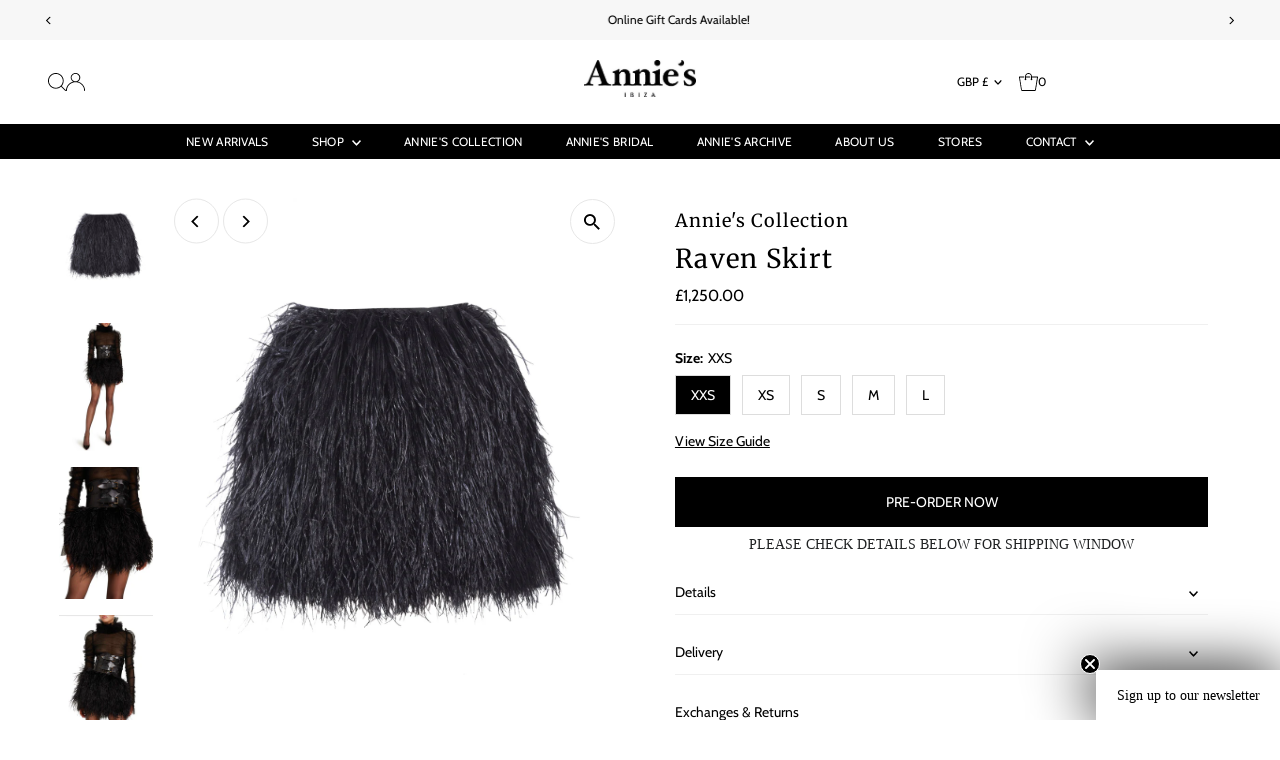

--- FILE ---
content_type: text/html; charset=utf-8
request_url: https://anniesibiza.com/products/raven-skirt-1
body_size: 74810
content:
<!DOCTYPE html>
<html class="no-js" lang="en">
<head>
  <meta charset="utf-8" />
  <meta name="viewport" content="width=device-width,initial-scale=1">
    <meta name="p:domain_verify" content="a2717a718df6b8058b697b46ebe609d2"/>


  <!-- Establish early connection to external domains -->
  <link rel="preconnect" href="https://cdn.shopify.com" crossorigin>
  <link rel="preconnect" href="https://fonts.shopify.com" crossorigin>
  <link rel="preconnect" href="https://monorail-edge.shopifysvc.com">
  <link rel="preconnect" href="//ajax.googleapis.com" crossorigin /><!-- Preload onDomain stylesheets and script libraries -->
  <link rel="preload" href="//anniesibiza.com/cdn/shop/t/28/assets/stylesheet.css?v=73720328470866708701739899464" as="style">
  <link rel="preload" as="font" href="//anniesibiza.com/cdn/fonts/cabin/cabin_n4.cefc6494a78f87584a6f312fea532919154f66fe.woff2" type="font/woff2" crossorigin>
  <link rel="preload" as="font" href="//anniesibiza.com/cdn/fonts/cabin/cabin_n4.cefc6494a78f87584a6f312fea532919154f66fe.woff2" type="font/woff2" crossorigin>
  <link rel="preload" as="font" href="//anniesibiza.com/cdn/fonts/merriweather/merriweather_n4.349a72bc63b970a8b7f00dc33f5bda2ec52f79cc.woff2" type="font/woff2" crossorigin>
  <link rel="preload" href="//anniesibiza.com/cdn/shop/t/28/assets/eventemitter3.min.js?v=27939738353326123541715263002" as="script">
  <link rel="preload" href="//anniesibiza.com/cdn/shop/t/28/assets/vendor-video.js?v=112486824910932804751715263002" as="script">
  <link rel="preload" href="//anniesibiza.com/cdn/shop/t/28/assets/theme.js?v=133190664622139724401715263084" as="script">

  <link rel="shortcut icon" href="//anniesibiza.com/cdn/shop/files/Favicon.jpg?crop=center&height=32&v=1700307889&width=32" type="image/png" />
  <link rel="canonical" href="https://anniesibiza.com/products/raven-skirt-1" />

  <title>Raven Skirt &ndash; Annie&#39;s Ibiza Online</title>
  <meta name="description" content="The Raven Skirt  come in a full miniskirt made from luxurious ostrich feathers and features a voluminous, feminine silhouette. Designed to be versatile, the Raven can be worn both as a skirt and a shawl.  100% Ostrich Feathers Handmade in London  MADE TO ORDER The Raven Skirt is Made To Order. Please allow 2-3 weeks fo" />

  
 <script type="application/ld+json">
   {
     "@context": "https://schema.org",
     "@type": "Product",
     "id": "raven-skirt-1",
     "url": "https:\/\/anniesibiza.com\/products\/raven-skirt-1",
     "image": "\/\/anniesibiza.com\/cdn\/shop\/files\/IMG_4159_9fd4af54-20b9-4dcb-9c5c-b206b718090f.jpg?v=1744201592\u0026width=1024",
     "name": "Raven Skirt",
      "brand": {
        "@type": "Brand",
        "name": "Annie's Collection"
      },
     "description": "\n\nThe Raven Skirt  come in a full miniskirt made from luxurious ostrich feathers and features a voluminous, feminine silhouette. Designed to be versatile, the Raven can be worn both as a skirt and a shawl. \n\n100% Ostrich Feathers\n\nHandmade in London \n\nMADE TO ORDER\nThe Raven Skirt is Made To Order. Please allow 2-3 weeks for yours to be lovingly handmade.\nModels is 5'10 and is wearing size XXS \n\n\n\n\n\nSIZE CHART:\n\n\n\n\n\n\n\n\n       \n\n\nSIZE ( CM )\nXXS\nXS\nS\nM\nL\n\n\n\nUK 6\nUK 8\nUK 10\nUK 12\nUK 14\n\n\nWaist\n64-74\n68-78\n72-82\n76-86\n80-90\n\n\nLength\n35\n35\n35\n38\n38\n\n\n\n\nSIZE CONVERSIONS:\n\n\n\n\n\n\n       \n\n\n\nXXS\nXS\nS\nM\nL\n\n\nUK\n6\n8\n10\n12\n14\n\n\nIT\n36\n38\n40\n42\n44\n\n\nFR\n32\n34\n36\n38\n40\n\n\nUS\n0\n2\n4\n6\n8\n\n\n\n\n\n","sku": "AC-RS-XXS-1964","offers": [
        
        {
           "@type": "Offer",
           "price": "1,250.00",
           "priceCurrency": "GBP",
           "availability": "http://schema.org/InStock",
           "priceValidUntil": "2030-01-01",
           "url": "\/products\/raven-skirt-1"
         },
       
        {
           "@type": "Offer",
           "price": "1,250.00",
           "priceCurrency": "GBP",
           "availability": "http://schema.org/InStock",
           "priceValidUntil": "2030-01-01",
           "url": "\/products\/raven-skirt-1"
         },
       
        {
           "@type": "Offer",
           "price": "1,250.00",
           "priceCurrency": "GBP",
           "availability": "http://schema.org/InStock",
           "priceValidUntil": "2030-01-01",
           "url": "\/products\/raven-skirt-1"
         },
       
        {
           "@type": "Offer",
           "price": "1,250.00",
           "priceCurrency": "GBP",
           "availability": "http://schema.org/InStock",
           "priceValidUntil": "2030-01-01",
           "url": "\/products\/raven-skirt-1"
         },
       
        {
           "@type": "Offer",
           "price": "1,250.00",
           "priceCurrency": "GBP",
           "availability": "http://schema.org/InStock",
           "priceValidUntil": "2030-01-01",
           "url": "\/products\/raven-skirt-1"
         }
       
     ]}
 </script>


  
<meta property="og:image" content="http://anniesibiza.com/cdn/shop/files/IMG_4159_9fd4af54-20b9-4dcb-9c5c-b206b718090f.jpg?v=1744201592&width=1024">
  <meta property="og:image:secure_url" content="https://anniesibiza.com/cdn/shop/files/IMG_4159_9fd4af54-20b9-4dcb-9c5c-b206b718090f.jpg?v=1744201592&width=1024">
  <meta property="og:image:width" content="1170">
  <meta property="og:image:height" content="1450">
<meta property="og:site_name" content="Annie&#39;s Ibiza Online">



<meta name="twitter:card" content="summary">


<meta name="twitter:site" content="@">


<meta name="twitter:title" content="Raven Skirt">
<meta name="twitter:description" content="

The Raven Skirt  come in a full miniskirt made from luxurious ostrich feathers and features a voluminous, feminine silhouette. Designed to be versatile, the Raven can be worn both as a skirt and a s">
<meta name="twitter:image" content="https://anniesibiza.com/cdn/shop/files/IMG_4159_9fd4af54-20b9-4dcb-9c5c-b206b718090f.jpg?v=1744201592&width=1024">
<meta name="twitter:image:width" content="480">
<meta name="twitter:image:height" content="480">


  <style data-shopify>
:root {
    --main-family: Cabin;
    --main-weight: 400;
    --main-style: normal;
    --main-spacing: 0em;
    --nav-family: Cabin;
    --nav-weight: 400;
    --nav-style: normal;
    --nav-spacing: 0.025em;
    --heading-family: Merriweather;
    --heading-weight: 400;
    --heading-style: normal;
    --heading-spacing: 0.050em;
    --font-size: 14px;
    --font-size-sm: 10px;
    --nav-size: 12px;
    --h1-size: 26px;
    --h2-size: 18px;
    --h3-size: 18px;
    --header-wrapper-background: #ffffff;
    --background: #ffffff;
    --header-link-color: #000000;
    --announcement-background: #f7f7f7;
    --announcement-text: #000000;
    --header-icons: #ffffff;
    --header-icons-hover: #ffffff;
    --mobile-header-icons: #b79e8c;
    --text-color: #000000;
    --link-color: #000000;
    --sale-color: #000000;
    --dotted-color: #f0f0f0;
    --button-color: #000000;
    --button-hover: #585757;
    --button-text: #ffffff;
    --secondary-button-color: #585757;
    --secondary-button-hover: #8e8d8d;
    --secondary-button-text: #ffffff;
    --direction-color: #000000;
    --direction-background: #ffffff;
    --direction-hover: #e7e7e7;
    --footer-background: #000000;
    --footer-text: #ffffff;
    --footer-icons-color: #ffffff;
    --footer-input: #ffffff;
    --footer-input-text: #000000;
    --footer-button: #000000;
    --footer-button-text: #ffffff;
    --nav-color: #ffffff;
    --nav-hover-color: #000000;
    --nav-background-color: #000000;
    --nav-hover-link-color: #ffffff;
    --nav-border-color: rgba(0,0,0,0);
    --dropdown-background-color: #ffffff;
    --dropdown-link-color: #000000;
    --dropdown-link-hover-color: #000000;
    --dropdown-min-width: 220px;
    --free-shipping-bg: #000000;
    --free-shipping-text: #ffffff;
    --error-color: #f27c7c;
    --error-color-light: #ffffff;
    --swatch-height: 40px;
    --swatch-width: 44px;
    --tool-tip-width: -20;
    --icon-border-color: #e6e6e6;
    --select-arrow-bg: url(//anniesibiza.com/cdn/shop/t/28/assets/select-arrow.png?v=112595941721225094991715263002);
    --keyboard-focus-color: #f3f3f3;
    --keyboard-focus-border-style: dotted;
    --keyboard-focus-border-weight: 1;
    --price-unit-price: #999999;
    --color-filter-size: 20px;
    --color-body-text: var(--text-color);
    --color-body: var(--background);
    --color-bg: var(--background);
    --section-margins: 40px;

    --star-active: rgb(0, 0, 0);
    --star-inactive: rgb(204, 204, 204);
    --age-text-color: #262b2c;
    --age-bg-color: #faf4e8;

    
      --button-corners: 0;
    

    --section-background: #ffffff;
    --desktop-section-height: ;
    --mobile-section-height: ;

  }
  @media (max-width: 740px) {
    :root {
      --font-size: calc(14px - (14px * 0.15));
      --nav-size: calc(12px - (12px * 0.15));
      --h1-size: calc(26px - (26px * 0.15));
      --h2-size: calc(18px - (18px * 0.15));
      --h3-size: calc(18px - (18px * 0.15));
    }
  }
</style>


  <link rel="stylesheet" href="//anniesibiza.com/cdn/shop/t/28/assets/stylesheet.css?v=73720328470866708701739899464" type="text/css">

  <style>
  @font-face {
  font-family: Cabin;
  font-weight: 400;
  font-style: normal;
  font-display: swap;
  src: url("//anniesibiza.com/cdn/fonts/cabin/cabin_n4.cefc6494a78f87584a6f312fea532919154f66fe.woff2") format("woff2"),
       url("//anniesibiza.com/cdn/fonts/cabin/cabin_n4.8c16611b00f59d27f4b27ce4328dfe514ce77517.woff") format("woff");
}

  @font-face {
  font-family: Cabin;
  font-weight: 400;
  font-style: normal;
  font-display: swap;
  src: url("//anniesibiza.com/cdn/fonts/cabin/cabin_n4.cefc6494a78f87584a6f312fea532919154f66fe.woff2") format("woff2"),
       url("//anniesibiza.com/cdn/fonts/cabin/cabin_n4.8c16611b00f59d27f4b27ce4328dfe514ce77517.woff") format("woff");
}

  @font-face {
  font-family: Merriweather;
  font-weight: 400;
  font-style: normal;
  font-display: swap;
  src: url("//anniesibiza.com/cdn/fonts/merriweather/merriweather_n4.349a72bc63b970a8b7f00dc33f5bda2ec52f79cc.woff2") format("woff2"),
       url("//anniesibiza.com/cdn/fonts/merriweather/merriweather_n4.5a396c75a89c25b516c9d3cb026490795288d821.woff") format("woff");
}

  @font-face {
  font-family: Cabin;
  font-weight: 700;
  font-style: normal;
  font-display: swap;
  src: url("//anniesibiza.com/cdn/fonts/cabin/cabin_n7.255204a342bfdbc9ae2017bd4e6a90f8dbb2f561.woff2") format("woff2"),
       url("//anniesibiza.com/cdn/fonts/cabin/cabin_n7.e2afa22a0d0f4b64da3569c990897429d40ff5c0.woff") format("woff");
}

  @font-face {
  font-family: Cabin;
  font-weight: 400;
  font-style: italic;
  font-display: swap;
  src: url("//anniesibiza.com/cdn/fonts/cabin/cabin_i4.d89c1b32b09ecbc46c12781fcf7b2085f17c0be9.woff2") format("woff2"),
       url("//anniesibiza.com/cdn/fonts/cabin/cabin_i4.0a521b11d0b69adfc41e22a263eec7c02aecfe99.woff") format("woff");
}

  @font-face {
  font-family: Cabin;
  font-weight: 700;
  font-style: italic;
  font-display: swap;
  src: url("//anniesibiza.com/cdn/fonts/cabin/cabin_i7.ef2404c08a493e7ccbc92d8c39adf683f40e1fb5.woff2") format("woff2"),
       url("//anniesibiza.com/cdn/fonts/cabin/cabin_i7.480421791818000fc8a5d4134822321b5d7964f8.woff") format("woff");
}

  </style>

  <script>window.performance && window.performance.mark && window.performance.mark('shopify.content_for_header.start');</script><meta name="google-site-verification" content="LbHV5TvTfc-JB4shNkyAEuxWZ0R-d7nAUMjqBqFU7LU">
<meta id="shopify-digital-wallet" name="shopify-digital-wallet" content="/3396403318/digital_wallets/dialog">
<meta name="shopify-checkout-api-token" content="9710dfdf5f07f8b9f7711e684b15bb9a">
<meta id="in-context-paypal-metadata" data-shop-id="3396403318" data-venmo-supported="false" data-environment="production" data-locale="en_US" data-paypal-v4="true" data-currency="GBP">
<link rel="alternate" type="application/json+oembed" href="https://anniesibiza.com/products/raven-skirt-1.oembed">
<script async="async" src="/checkouts/internal/preloads.js?locale=en-GB"></script>
<link rel="preconnect" href="https://shop.app" crossorigin="anonymous">
<script async="async" src="https://shop.app/checkouts/internal/preloads.js?locale=en-GB&shop_id=3396403318" crossorigin="anonymous"></script>
<script id="apple-pay-shop-capabilities" type="application/json">{"shopId":3396403318,"countryCode":"GB","currencyCode":"GBP","merchantCapabilities":["supports3DS"],"merchantId":"gid:\/\/shopify\/Shop\/3396403318","merchantName":"Annie's Ibiza Online","requiredBillingContactFields":["postalAddress","email","phone"],"requiredShippingContactFields":["postalAddress","email","phone"],"shippingType":"shipping","supportedNetworks":["visa","maestro","masterCard","amex","discover","elo"],"total":{"type":"pending","label":"Annie's Ibiza Online","amount":"1.00"},"shopifyPaymentsEnabled":true,"supportsSubscriptions":true}</script>
<script id="shopify-features" type="application/json">{"accessToken":"9710dfdf5f07f8b9f7711e684b15bb9a","betas":["rich-media-storefront-analytics"],"domain":"anniesibiza.com","predictiveSearch":true,"shopId":3396403318,"locale":"en"}</script>
<script>var Shopify = Shopify || {};
Shopify.shop = "annies-ibiza.myshopify.com";
Shopify.locale = "en";
Shopify.currency = {"active":"GBP","rate":"1.0"};
Shopify.country = "GB";
Shopify.theme = {"name":"wau_LIVE 19 Nov 2023","id":125996302454,"schema_name":"Testament","schema_version":"12.1.0","theme_store_id":623,"role":"main"};
Shopify.theme.handle = "null";
Shopify.theme.style = {"id":null,"handle":null};
Shopify.cdnHost = "anniesibiza.com/cdn";
Shopify.routes = Shopify.routes || {};
Shopify.routes.root = "/";</script>
<script type="module">!function(o){(o.Shopify=o.Shopify||{}).modules=!0}(window);</script>
<script>!function(o){function n(){var o=[];function n(){o.push(Array.prototype.slice.apply(arguments))}return n.q=o,n}var t=o.Shopify=o.Shopify||{};t.loadFeatures=n(),t.autoloadFeatures=n()}(window);</script>
<script>
  window.ShopifyPay = window.ShopifyPay || {};
  window.ShopifyPay.apiHost = "shop.app\/pay";
  window.ShopifyPay.redirectState = null;
</script>
<script id="shop-js-analytics" type="application/json">{"pageType":"product"}</script>
<script defer="defer" async type="module" src="//anniesibiza.com/cdn/shopifycloud/shop-js/modules/v2/client.init-shop-cart-sync_BdyHc3Nr.en.esm.js"></script>
<script defer="defer" async type="module" src="//anniesibiza.com/cdn/shopifycloud/shop-js/modules/v2/chunk.common_Daul8nwZ.esm.js"></script>
<script type="module">
  await import("//anniesibiza.com/cdn/shopifycloud/shop-js/modules/v2/client.init-shop-cart-sync_BdyHc3Nr.en.esm.js");
await import("//anniesibiza.com/cdn/shopifycloud/shop-js/modules/v2/chunk.common_Daul8nwZ.esm.js");

  window.Shopify.SignInWithShop?.initShopCartSync?.({"fedCMEnabled":true,"windoidEnabled":true});

</script>
<script>
  window.Shopify = window.Shopify || {};
  if (!window.Shopify.featureAssets) window.Shopify.featureAssets = {};
  window.Shopify.featureAssets['shop-js'] = {"shop-cart-sync":["modules/v2/client.shop-cart-sync_QYOiDySF.en.esm.js","modules/v2/chunk.common_Daul8nwZ.esm.js"],"init-fed-cm":["modules/v2/client.init-fed-cm_DchLp9rc.en.esm.js","modules/v2/chunk.common_Daul8nwZ.esm.js"],"shop-button":["modules/v2/client.shop-button_OV7bAJc5.en.esm.js","modules/v2/chunk.common_Daul8nwZ.esm.js"],"init-windoid":["modules/v2/client.init-windoid_DwxFKQ8e.en.esm.js","modules/v2/chunk.common_Daul8nwZ.esm.js"],"shop-cash-offers":["modules/v2/client.shop-cash-offers_DWtL6Bq3.en.esm.js","modules/v2/chunk.common_Daul8nwZ.esm.js","modules/v2/chunk.modal_CQq8HTM6.esm.js"],"shop-toast-manager":["modules/v2/client.shop-toast-manager_CX9r1SjA.en.esm.js","modules/v2/chunk.common_Daul8nwZ.esm.js"],"init-shop-email-lookup-coordinator":["modules/v2/client.init-shop-email-lookup-coordinator_UhKnw74l.en.esm.js","modules/v2/chunk.common_Daul8nwZ.esm.js"],"pay-button":["modules/v2/client.pay-button_DzxNnLDY.en.esm.js","modules/v2/chunk.common_Daul8nwZ.esm.js"],"avatar":["modules/v2/client.avatar_BTnouDA3.en.esm.js"],"init-shop-cart-sync":["modules/v2/client.init-shop-cart-sync_BdyHc3Nr.en.esm.js","modules/v2/chunk.common_Daul8nwZ.esm.js"],"shop-login-button":["modules/v2/client.shop-login-button_D8B466_1.en.esm.js","modules/v2/chunk.common_Daul8nwZ.esm.js","modules/v2/chunk.modal_CQq8HTM6.esm.js"],"init-customer-accounts-sign-up":["modules/v2/client.init-customer-accounts-sign-up_C8fpPm4i.en.esm.js","modules/v2/client.shop-login-button_D8B466_1.en.esm.js","modules/v2/chunk.common_Daul8nwZ.esm.js","modules/v2/chunk.modal_CQq8HTM6.esm.js"],"init-shop-for-new-customer-accounts":["modules/v2/client.init-shop-for-new-customer-accounts_CVTO0Ztu.en.esm.js","modules/v2/client.shop-login-button_D8B466_1.en.esm.js","modules/v2/chunk.common_Daul8nwZ.esm.js","modules/v2/chunk.modal_CQq8HTM6.esm.js"],"init-customer-accounts":["modules/v2/client.init-customer-accounts_dRgKMfrE.en.esm.js","modules/v2/client.shop-login-button_D8B466_1.en.esm.js","modules/v2/chunk.common_Daul8nwZ.esm.js","modules/v2/chunk.modal_CQq8HTM6.esm.js"],"shop-follow-button":["modules/v2/client.shop-follow-button_CkZpjEct.en.esm.js","modules/v2/chunk.common_Daul8nwZ.esm.js","modules/v2/chunk.modal_CQq8HTM6.esm.js"],"lead-capture":["modules/v2/client.lead-capture_BntHBhfp.en.esm.js","modules/v2/chunk.common_Daul8nwZ.esm.js","modules/v2/chunk.modal_CQq8HTM6.esm.js"],"checkout-modal":["modules/v2/client.checkout-modal_CfxcYbTm.en.esm.js","modules/v2/chunk.common_Daul8nwZ.esm.js","modules/v2/chunk.modal_CQq8HTM6.esm.js"],"shop-login":["modules/v2/client.shop-login_Da4GZ2H6.en.esm.js","modules/v2/chunk.common_Daul8nwZ.esm.js","modules/v2/chunk.modal_CQq8HTM6.esm.js"],"payment-terms":["modules/v2/client.payment-terms_MV4M3zvL.en.esm.js","modules/v2/chunk.common_Daul8nwZ.esm.js","modules/v2/chunk.modal_CQq8HTM6.esm.js"]};
</script>
<script>(function() {
  var isLoaded = false;
  function asyncLoad() {
    if (isLoaded) return;
    isLoaded = true;
    var urls = ["https:\/\/instafeed.nfcube.com\/cdn\/99b4684e24c0e87c47c46dcfe159b9e6.js?shop=annies-ibiza.myshopify.com","https:\/\/shopify.covet.pics\/covet-pics-widget-inject.js?shop=annies-ibiza.myshopify.com","\/\/www.powr.io\/powr.js?powr-token=annies-ibiza.myshopify.com\u0026external-type=shopify\u0026shop=annies-ibiza.myshopify.com","https:\/\/str.rise-ai.com\/?shop=annies-ibiza.myshopify.com","https:\/\/strn.rise-ai.com\/?shop=annies-ibiza.myshopify.com","https:\/\/cdn.hextom.com\/js\/eventpromotionbar.js?shop=annies-ibiza.myshopify.com"];
    for (var i = 0; i < urls.length; i++) {
      var s = document.createElement('script');
      s.type = 'text/javascript';
      s.async = true;
      s.src = urls[i];
      var x = document.getElementsByTagName('script')[0];
      x.parentNode.insertBefore(s, x);
    }
  };
  if(window.attachEvent) {
    window.attachEvent('onload', asyncLoad);
  } else {
    window.addEventListener('load', asyncLoad, false);
  }
})();</script>
<script id="__st">var __st={"a":3396403318,"offset":0,"reqid":"95281e3b-beb2-45ae-9f25-8c0afe27570e-1769002528","pageurl":"anniesibiza.com\/products\/raven-skirt-1","u":"19ed8f615057","p":"product","rtyp":"product","rid":6892582928502};</script>
<script>window.ShopifyPaypalV4VisibilityTracking = true;</script>
<script id="captcha-bootstrap">!function(){'use strict';const t='contact',e='account',n='new_comment',o=[[t,t],['blogs',n],['comments',n],[t,'customer']],c=[[e,'customer_login'],[e,'guest_login'],[e,'recover_customer_password'],[e,'create_customer']],r=t=>t.map((([t,e])=>`form[action*='/${t}']:not([data-nocaptcha='true']) input[name='form_type'][value='${e}']`)).join(','),a=t=>()=>t?[...document.querySelectorAll(t)].map((t=>t.form)):[];function s(){const t=[...o],e=r(t);return a(e)}const i='password',u='form_key',d=['recaptcha-v3-token','g-recaptcha-response','h-captcha-response',i],f=()=>{try{return window.sessionStorage}catch{return}},m='__shopify_v',_=t=>t.elements[u];function p(t,e,n=!1){try{const o=window.sessionStorage,c=JSON.parse(o.getItem(e)),{data:r}=function(t){const{data:e,action:n}=t;return t[m]||n?{data:e,action:n}:{data:t,action:n}}(c);for(const[e,n]of Object.entries(r))t.elements[e]&&(t.elements[e].value=n);n&&o.removeItem(e)}catch(o){console.error('form repopulation failed',{error:o})}}const l='form_type',E='cptcha';function T(t){t.dataset[E]=!0}const w=window,h=w.document,L='Shopify',v='ce_forms',y='captcha';let A=!1;((t,e)=>{const n=(g='f06e6c50-85a8-45c8-87d0-21a2b65856fe',I='https://cdn.shopify.com/shopifycloud/storefront-forms-hcaptcha/ce_storefront_forms_captcha_hcaptcha.v1.5.2.iife.js',D={infoText:'Protected by hCaptcha',privacyText:'Privacy',termsText:'Terms'},(t,e,n)=>{const o=w[L][v],c=o.bindForm;if(c)return c(t,g,e,D).then(n);var r;o.q.push([[t,g,e,D],n]),r=I,A||(h.body.append(Object.assign(h.createElement('script'),{id:'captcha-provider',async:!0,src:r})),A=!0)});var g,I,D;w[L]=w[L]||{},w[L][v]=w[L][v]||{},w[L][v].q=[],w[L][y]=w[L][y]||{},w[L][y].protect=function(t,e){n(t,void 0,e),T(t)},Object.freeze(w[L][y]),function(t,e,n,w,h,L){const[v,y,A,g]=function(t,e,n){const i=e?o:[],u=t?c:[],d=[...i,...u],f=r(d),m=r(i),_=r(d.filter((([t,e])=>n.includes(e))));return[a(f),a(m),a(_),s()]}(w,h,L),I=t=>{const e=t.target;return e instanceof HTMLFormElement?e:e&&e.form},D=t=>v().includes(t);t.addEventListener('submit',(t=>{const e=I(t);if(!e)return;const n=D(e)&&!e.dataset.hcaptchaBound&&!e.dataset.recaptchaBound,o=_(e),c=g().includes(e)&&(!o||!o.value);(n||c)&&t.preventDefault(),c&&!n&&(function(t){try{if(!f())return;!function(t){const e=f();if(!e)return;const n=_(t);if(!n)return;const o=n.value;o&&e.removeItem(o)}(t);const e=Array.from(Array(32),(()=>Math.random().toString(36)[2])).join('');!function(t,e){_(t)||t.append(Object.assign(document.createElement('input'),{type:'hidden',name:u})),t.elements[u].value=e}(t,e),function(t,e){const n=f();if(!n)return;const o=[...t.querySelectorAll(`input[type='${i}']`)].map((({name:t})=>t)),c=[...d,...o],r={};for(const[a,s]of new FormData(t).entries())c.includes(a)||(r[a]=s);n.setItem(e,JSON.stringify({[m]:1,action:t.action,data:r}))}(t,e)}catch(e){console.error('failed to persist form',e)}}(e),e.submit())}));const S=(t,e)=>{t&&!t.dataset[E]&&(n(t,e.some((e=>e===t))),T(t))};for(const o of['focusin','change'])t.addEventListener(o,(t=>{const e=I(t);D(e)&&S(e,y())}));const B=e.get('form_key'),M=e.get(l),P=B&&M;t.addEventListener('DOMContentLoaded',(()=>{const t=y();if(P)for(const e of t)e.elements[l].value===M&&p(e,B);[...new Set([...A(),...v().filter((t=>'true'===t.dataset.shopifyCaptcha))])].forEach((e=>S(e,t)))}))}(h,new URLSearchParams(w.location.search),n,t,e,['guest_login'])})(!0,!0)}();</script>
<script integrity="sha256-4kQ18oKyAcykRKYeNunJcIwy7WH5gtpwJnB7kiuLZ1E=" data-source-attribution="shopify.loadfeatures" defer="defer" src="//anniesibiza.com/cdn/shopifycloud/storefront/assets/storefront/load_feature-a0a9edcb.js" crossorigin="anonymous"></script>
<script crossorigin="anonymous" defer="defer" src="//anniesibiza.com/cdn/shopifycloud/storefront/assets/shopify_pay/storefront-65b4c6d7.js?v=20250812"></script>
<script data-source-attribution="shopify.dynamic_checkout.dynamic.init">var Shopify=Shopify||{};Shopify.PaymentButton=Shopify.PaymentButton||{isStorefrontPortableWallets:!0,init:function(){window.Shopify.PaymentButton.init=function(){};var t=document.createElement("script");t.src="https://anniesibiza.com/cdn/shopifycloud/portable-wallets/latest/portable-wallets.en.js",t.type="module",document.head.appendChild(t)}};
</script>
<script data-source-attribution="shopify.dynamic_checkout.buyer_consent">
  function portableWalletsHideBuyerConsent(e){var t=document.getElementById("shopify-buyer-consent"),n=document.getElementById("shopify-subscription-policy-button");t&&n&&(t.classList.add("hidden"),t.setAttribute("aria-hidden","true"),n.removeEventListener("click",e))}function portableWalletsShowBuyerConsent(e){var t=document.getElementById("shopify-buyer-consent"),n=document.getElementById("shopify-subscription-policy-button");t&&n&&(t.classList.remove("hidden"),t.removeAttribute("aria-hidden"),n.addEventListener("click",e))}window.Shopify?.PaymentButton&&(window.Shopify.PaymentButton.hideBuyerConsent=portableWalletsHideBuyerConsent,window.Shopify.PaymentButton.showBuyerConsent=portableWalletsShowBuyerConsent);
</script>
<script>
  function portableWalletsCleanup(e){e&&e.src&&console.error("Failed to load portable wallets script "+e.src);var t=document.querySelectorAll("shopify-accelerated-checkout .shopify-payment-button__skeleton, shopify-accelerated-checkout-cart .wallet-cart-button__skeleton"),e=document.getElementById("shopify-buyer-consent");for(let e=0;e<t.length;e++)t[e].remove();e&&e.remove()}function portableWalletsNotLoadedAsModule(e){e instanceof ErrorEvent&&"string"==typeof e.message&&e.message.includes("import.meta")&&"string"==typeof e.filename&&e.filename.includes("portable-wallets")&&(window.removeEventListener("error",portableWalletsNotLoadedAsModule),window.Shopify.PaymentButton.failedToLoad=e,"loading"===document.readyState?document.addEventListener("DOMContentLoaded",window.Shopify.PaymentButton.init):window.Shopify.PaymentButton.init())}window.addEventListener("error",portableWalletsNotLoadedAsModule);
</script>

<script type="module" src="https://anniesibiza.com/cdn/shopifycloud/portable-wallets/latest/portable-wallets.en.js" onError="portableWalletsCleanup(this)" crossorigin="anonymous"></script>
<script nomodule>
  document.addEventListener("DOMContentLoaded", portableWalletsCleanup);
</script>

<link id="shopify-accelerated-checkout-styles" rel="stylesheet" media="screen" href="https://anniesibiza.com/cdn/shopifycloud/portable-wallets/latest/accelerated-checkout-backwards-compat.css" crossorigin="anonymous">
<style id="shopify-accelerated-checkout-cart">
        #shopify-buyer-consent {
  margin-top: 1em;
  display: inline-block;
  width: 100%;
}

#shopify-buyer-consent.hidden {
  display: none;
}

#shopify-subscription-policy-button {
  background: none;
  border: none;
  padding: 0;
  text-decoration: underline;
  font-size: inherit;
  cursor: pointer;
}

#shopify-subscription-policy-button::before {
  box-shadow: none;
}

      </style>

<script>window.performance && window.performance.mark && window.performance.mark('shopify.content_for_header.end');</script>

<!-- BEGIN app block: shopify://apps/klaviyo-email-marketing-sms/blocks/klaviyo-onsite-embed/2632fe16-c075-4321-a88b-50b567f42507 -->












  <script async src="https://static.klaviyo.com/onsite/js/SBkM62/klaviyo.js?company_id=SBkM62"></script>
  <script>!function(){if(!window.klaviyo){window._klOnsite=window._klOnsite||[];try{window.klaviyo=new Proxy({},{get:function(n,i){return"push"===i?function(){var n;(n=window._klOnsite).push.apply(n,arguments)}:function(){for(var n=arguments.length,o=new Array(n),w=0;w<n;w++)o[w]=arguments[w];var t="function"==typeof o[o.length-1]?o.pop():void 0,e=new Promise((function(n){window._klOnsite.push([i].concat(o,[function(i){t&&t(i),n(i)}]))}));return e}}})}catch(n){window.klaviyo=window.klaviyo||[],window.klaviyo.push=function(){var n;(n=window._klOnsite).push.apply(n,arguments)}}}}();</script>

  
    <script id="viewed_product">
      if (item == null) {
        var _learnq = _learnq || [];

        var MetafieldReviews = null
        var MetafieldYotpoRating = null
        var MetafieldYotpoCount = null
        var MetafieldLooxRating = null
        var MetafieldLooxCount = null
        var okendoProduct = null
        var okendoProductReviewCount = null
        var okendoProductReviewAverageValue = null
        try {
          // The following fields are used for Customer Hub recently viewed in order to add reviews.
          // This information is not part of __kla_viewed. Instead, it is part of __kla_viewed_reviewed_items
          MetafieldReviews = {};
          MetafieldYotpoRating = null
          MetafieldYotpoCount = null
          MetafieldLooxRating = null
          MetafieldLooxCount = null

          okendoProduct = null
          // If the okendo metafield is not legacy, it will error, which then requires the new json formatted data
          if (okendoProduct && 'error' in okendoProduct) {
            okendoProduct = null
          }
          okendoProductReviewCount = okendoProduct ? okendoProduct.reviewCount : null
          okendoProductReviewAverageValue = okendoProduct ? okendoProduct.reviewAverageValue : null
        } catch (error) {
          console.error('Error in Klaviyo onsite reviews tracking:', error);
        }

        var item = {
          Name: "Raven Skirt",
          ProductID: 6892582928502,
          Categories: ["\"Our Collection\"","ALL","Annie's Collection","Annie's Collection 2","BOTTOMS","Core Classics","Halloween","Holiday Guide","NEW","NEW ARRIVALS","Party","Shorts\/Skirts","Skirts","SPRING SUMMER COLLECTION"],
          ImageURL: "https://anniesibiza.com/cdn/shop/files/IMG_4159_9fd4af54-20b9-4dcb-9c5c-b206b718090f_grande.jpg?v=1744201592",
          URL: "https://anniesibiza.com/products/raven-skirt-1",
          Brand: "Annie's Collection",
          Price: "£1,250.00",
          Value: "1,250.00",
          CompareAtPrice: "£0.00"
        };
        _learnq.push(['track', 'Viewed Product', item]);
        _learnq.push(['trackViewedItem', {
          Title: item.Name,
          ItemId: item.ProductID,
          Categories: item.Categories,
          ImageUrl: item.ImageURL,
          Url: item.URL,
          Metadata: {
            Brand: item.Brand,
            Price: item.Price,
            Value: item.Value,
            CompareAtPrice: item.CompareAtPrice
          },
          metafields:{
            reviews: MetafieldReviews,
            yotpo:{
              rating: MetafieldYotpoRating,
              count: MetafieldYotpoCount,
            },
            loox:{
              rating: MetafieldLooxRating,
              count: MetafieldLooxCount,
            },
            okendo: {
              rating: okendoProductReviewAverageValue,
              count: okendoProductReviewCount,
            }
          }
        }]);
      }
    </script>
  




  <script>
    window.klaviyoReviewsProductDesignMode = false
  </script>



  <!-- BEGIN app snippet: customer-hub-data --><script>
  if (!window.customerHub) {
    window.customerHub = {};
  }
  window.customerHub.storefrontRoutes = {
    login: "/account/login?return_url=%2F%23k-hub",
    register: "/account/register?return_url=%2F%23k-hub",
    logout: "/account/logout",
    profile: "/account",
    addresses: "/account/addresses",
  };
  
  window.customerHub.userId = null;
  
  window.customerHub.storeDomain = "annies-ibiza.myshopify.com";

  
    window.customerHub.activeProduct = {
      name: "Raven Skirt",
      category: null,
      imageUrl: "https://anniesibiza.com/cdn/shop/files/IMG_4159_9fd4af54-20b9-4dcb-9c5c-b206b718090f_grande.jpg?v=1744201592",
      id: "6892582928502",
      link: "https://anniesibiza.com/products/raven-skirt-1",
      variants: [
        
          {
            id: "40136603009142",
            
            imageUrl: null,
            
            price: "125000",
            currency: "GBP",
            availableForSale: true,
            title: "XXS",
          },
        
          {
            id: "40136603041910",
            
            imageUrl: null,
            
            price: "125000",
            currency: "GBP",
            availableForSale: true,
            title: "XS",
          },
        
          {
            id: "40136603074678",
            
            imageUrl: null,
            
            price: "125000",
            currency: "GBP",
            availableForSale: true,
            title: "S",
          },
        
          {
            id: "40136603107446",
            
            imageUrl: null,
            
            price: "125000",
            currency: "GBP",
            availableForSale: true,
            title: "M",
          },
        
          {
            id: "40136603140214",
            
            imageUrl: null,
            
            price: "125000",
            currency: "GBP",
            availableForSale: true,
            title: "L",
          },
        
      ],
    };
    window.customerHub.activeProduct.variants.forEach((variant) => {
        
        variant.price = `${variant.price.slice(0, -2)}.${variant.price.slice(-2)}`;
    });
  

  
    window.customerHub.storeLocale = {
        currentLanguage: 'en',
        currentCountry: 'GB',
        availableLanguages: [
          
            {
              iso_code: 'en',
              endonym_name: 'English'
            }
          
        ],
        availableCountries: [
          
            {
              iso_code: 'AF',
              name: 'Afghanistan',
              currency_code: 'AFN'
            },
          
            {
              iso_code: 'AX',
              name: 'Åland Islands',
              currency_code: 'EUR'
            },
          
            {
              iso_code: 'AL',
              name: 'Albania',
              currency_code: 'ALL'
            },
          
            {
              iso_code: 'DZ',
              name: 'Algeria',
              currency_code: 'DZD'
            },
          
            {
              iso_code: 'AD',
              name: 'Andorra',
              currency_code: 'EUR'
            },
          
            {
              iso_code: 'AO',
              name: 'Angola',
              currency_code: 'GBP'
            },
          
            {
              iso_code: 'AI',
              name: 'Anguilla',
              currency_code: 'XCD'
            },
          
            {
              iso_code: 'AG',
              name: 'Antigua &amp; Barbuda',
              currency_code: 'XCD'
            },
          
            {
              iso_code: 'AR',
              name: 'Argentina',
              currency_code: 'GBP'
            },
          
            {
              iso_code: 'AM',
              name: 'Armenia',
              currency_code: 'AMD'
            },
          
            {
              iso_code: 'AW',
              name: 'Aruba',
              currency_code: 'AWG'
            },
          
            {
              iso_code: 'AC',
              name: 'Ascension Island',
              currency_code: 'SHP'
            },
          
            {
              iso_code: 'AU',
              name: 'Australia',
              currency_code: 'AUD'
            },
          
            {
              iso_code: 'AT',
              name: 'Austria',
              currency_code: 'EUR'
            },
          
            {
              iso_code: 'AZ',
              name: 'Azerbaijan',
              currency_code: 'AZN'
            },
          
            {
              iso_code: 'BS',
              name: 'Bahamas',
              currency_code: 'BSD'
            },
          
            {
              iso_code: 'BH',
              name: 'Bahrain',
              currency_code: 'GBP'
            },
          
            {
              iso_code: 'BD',
              name: 'Bangladesh',
              currency_code: 'BDT'
            },
          
            {
              iso_code: 'BB',
              name: 'Barbados',
              currency_code: 'BBD'
            },
          
            {
              iso_code: 'BY',
              name: 'Belarus',
              currency_code: 'GBP'
            },
          
            {
              iso_code: 'BE',
              name: 'Belgium',
              currency_code: 'EUR'
            },
          
            {
              iso_code: 'BZ',
              name: 'Belize',
              currency_code: 'BZD'
            },
          
            {
              iso_code: 'BJ',
              name: 'Benin',
              currency_code: 'XOF'
            },
          
            {
              iso_code: 'BM',
              name: 'Bermuda',
              currency_code: 'USD'
            },
          
            {
              iso_code: 'BT',
              name: 'Bhutan',
              currency_code: 'GBP'
            },
          
            {
              iso_code: 'BO',
              name: 'Bolivia',
              currency_code: 'BOB'
            },
          
            {
              iso_code: 'BA',
              name: 'Bosnia &amp; Herzegovina',
              currency_code: 'BAM'
            },
          
            {
              iso_code: 'BW',
              name: 'Botswana',
              currency_code: 'BWP'
            },
          
            {
              iso_code: 'BR',
              name: 'Brazil',
              currency_code: 'GBP'
            },
          
            {
              iso_code: 'IO',
              name: 'British Indian Ocean Territory',
              currency_code: 'USD'
            },
          
            {
              iso_code: 'VG',
              name: 'British Virgin Islands',
              currency_code: 'USD'
            },
          
            {
              iso_code: 'BN',
              name: 'Brunei',
              currency_code: 'BND'
            },
          
            {
              iso_code: 'BG',
              name: 'Bulgaria',
              currency_code: 'EUR'
            },
          
            {
              iso_code: 'BF',
              name: 'Burkina Faso',
              currency_code: 'XOF'
            },
          
            {
              iso_code: 'BI',
              name: 'Burundi',
              currency_code: 'BIF'
            },
          
            {
              iso_code: 'KH',
              name: 'Cambodia',
              currency_code: 'KHR'
            },
          
            {
              iso_code: 'CM',
              name: 'Cameroon',
              currency_code: 'XAF'
            },
          
            {
              iso_code: 'CA',
              name: 'Canada',
              currency_code: 'CAD'
            },
          
            {
              iso_code: 'CV',
              name: 'Cape Verde',
              currency_code: 'CVE'
            },
          
            {
              iso_code: 'BQ',
              name: 'Caribbean Netherlands',
              currency_code: 'USD'
            },
          
            {
              iso_code: 'KY',
              name: 'Cayman Islands',
              currency_code: 'KYD'
            },
          
            {
              iso_code: 'CF',
              name: 'Central African Republic',
              currency_code: 'XAF'
            },
          
            {
              iso_code: 'TD',
              name: 'Chad',
              currency_code: 'XAF'
            },
          
            {
              iso_code: 'CL',
              name: 'Chile',
              currency_code: 'GBP'
            },
          
            {
              iso_code: 'CN',
              name: 'China',
              currency_code: 'CNY'
            },
          
            {
              iso_code: 'CX',
              name: 'Christmas Island',
              currency_code: 'AUD'
            },
          
            {
              iso_code: 'CC',
              name: 'Cocos (Keeling) Islands',
              currency_code: 'AUD'
            },
          
            {
              iso_code: 'CO',
              name: 'Colombia',
              currency_code: 'GBP'
            },
          
            {
              iso_code: 'KM',
              name: 'Comoros',
              currency_code: 'KMF'
            },
          
            {
              iso_code: 'CG',
              name: 'Congo - Brazzaville',
              currency_code: 'XAF'
            },
          
            {
              iso_code: 'CD',
              name: 'Congo - Kinshasa',
              currency_code: 'CDF'
            },
          
            {
              iso_code: 'CK',
              name: 'Cook Islands',
              currency_code: 'NZD'
            },
          
            {
              iso_code: 'CR',
              name: 'Costa Rica',
              currency_code: 'CRC'
            },
          
            {
              iso_code: 'CI',
              name: 'Côte d’Ivoire',
              currency_code: 'XOF'
            },
          
            {
              iso_code: 'HR',
              name: 'Croatia',
              currency_code: 'EUR'
            },
          
            {
              iso_code: 'CW',
              name: 'Curaçao',
              currency_code: 'ANG'
            },
          
            {
              iso_code: 'CY',
              name: 'Cyprus',
              currency_code: 'EUR'
            },
          
            {
              iso_code: 'CZ',
              name: 'Czechia',
              currency_code: 'CZK'
            },
          
            {
              iso_code: 'DK',
              name: 'Denmark',
              currency_code: 'DKK'
            },
          
            {
              iso_code: 'DJ',
              name: 'Djibouti',
              currency_code: 'DJF'
            },
          
            {
              iso_code: 'DM',
              name: 'Dominica',
              currency_code: 'XCD'
            },
          
            {
              iso_code: 'DO',
              name: 'Dominican Republic',
              currency_code: 'DOP'
            },
          
            {
              iso_code: 'EC',
              name: 'Ecuador',
              currency_code: 'USD'
            },
          
            {
              iso_code: 'EG',
              name: 'Egypt',
              currency_code: 'EGP'
            },
          
            {
              iso_code: 'SV',
              name: 'El Salvador',
              currency_code: 'USD'
            },
          
            {
              iso_code: 'GQ',
              name: 'Equatorial Guinea',
              currency_code: 'XAF'
            },
          
            {
              iso_code: 'ER',
              name: 'Eritrea',
              currency_code: 'GBP'
            },
          
            {
              iso_code: 'EE',
              name: 'Estonia',
              currency_code: 'EUR'
            },
          
            {
              iso_code: 'SZ',
              name: 'Eswatini',
              currency_code: 'GBP'
            },
          
            {
              iso_code: 'ET',
              name: 'Ethiopia',
              currency_code: 'ETB'
            },
          
            {
              iso_code: 'FK',
              name: 'Falkland Islands',
              currency_code: 'FKP'
            },
          
            {
              iso_code: 'FO',
              name: 'Faroe Islands',
              currency_code: 'DKK'
            },
          
            {
              iso_code: 'FJ',
              name: 'Fiji',
              currency_code: 'FJD'
            },
          
            {
              iso_code: 'FI',
              name: 'Finland',
              currency_code: 'EUR'
            },
          
            {
              iso_code: 'FR',
              name: 'France',
              currency_code: 'EUR'
            },
          
            {
              iso_code: 'GF',
              name: 'French Guiana',
              currency_code: 'EUR'
            },
          
            {
              iso_code: 'PF',
              name: 'French Polynesia',
              currency_code: 'XPF'
            },
          
            {
              iso_code: 'TF',
              name: 'French Southern Territories',
              currency_code: 'EUR'
            },
          
            {
              iso_code: 'GA',
              name: 'Gabon',
              currency_code: 'XOF'
            },
          
            {
              iso_code: 'GM',
              name: 'Gambia',
              currency_code: 'GMD'
            },
          
            {
              iso_code: 'GE',
              name: 'Georgia',
              currency_code: 'GBP'
            },
          
            {
              iso_code: 'DE',
              name: 'Germany',
              currency_code: 'EUR'
            },
          
            {
              iso_code: 'GH',
              name: 'Ghana',
              currency_code: 'GBP'
            },
          
            {
              iso_code: 'GI',
              name: 'Gibraltar',
              currency_code: 'GBP'
            },
          
            {
              iso_code: 'GR',
              name: 'Greece',
              currency_code: 'EUR'
            },
          
            {
              iso_code: 'GL',
              name: 'Greenland',
              currency_code: 'DKK'
            },
          
            {
              iso_code: 'GD',
              name: 'Grenada',
              currency_code: 'XCD'
            },
          
            {
              iso_code: 'GP',
              name: 'Guadeloupe',
              currency_code: 'EUR'
            },
          
            {
              iso_code: 'GT',
              name: 'Guatemala',
              currency_code: 'GTQ'
            },
          
            {
              iso_code: 'GG',
              name: 'Guernsey',
              currency_code: 'GBP'
            },
          
            {
              iso_code: 'GN',
              name: 'Guinea',
              currency_code: 'GNF'
            },
          
            {
              iso_code: 'GW',
              name: 'Guinea-Bissau',
              currency_code: 'XOF'
            },
          
            {
              iso_code: 'GY',
              name: 'Guyana',
              currency_code: 'GYD'
            },
          
            {
              iso_code: 'HT',
              name: 'Haiti',
              currency_code: 'GBP'
            },
          
            {
              iso_code: 'HN',
              name: 'Honduras',
              currency_code: 'HNL'
            },
          
            {
              iso_code: 'HK',
              name: 'Hong Kong SAR',
              currency_code: 'HKD'
            },
          
            {
              iso_code: 'HU',
              name: 'Hungary',
              currency_code: 'HUF'
            },
          
            {
              iso_code: 'IS',
              name: 'Iceland',
              currency_code: 'ISK'
            },
          
            {
              iso_code: 'IN',
              name: 'India',
              currency_code: 'INR'
            },
          
            {
              iso_code: 'ID',
              name: 'Indonesia',
              currency_code: 'IDR'
            },
          
            {
              iso_code: 'IQ',
              name: 'Iraq',
              currency_code: 'GBP'
            },
          
            {
              iso_code: 'IE',
              name: 'Ireland',
              currency_code: 'EUR'
            },
          
            {
              iso_code: 'IM',
              name: 'Isle of Man',
              currency_code: 'GBP'
            },
          
            {
              iso_code: 'IL',
              name: 'Israel',
              currency_code: 'ILS'
            },
          
            {
              iso_code: 'IT',
              name: 'Italy',
              currency_code: 'EUR'
            },
          
            {
              iso_code: 'JM',
              name: 'Jamaica',
              currency_code: 'JMD'
            },
          
            {
              iso_code: 'JP',
              name: 'Japan',
              currency_code: 'JPY'
            },
          
            {
              iso_code: 'JE',
              name: 'Jersey',
              currency_code: 'GBP'
            },
          
            {
              iso_code: 'JO',
              name: 'Jordan',
              currency_code: 'GBP'
            },
          
            {
              iso_code: 'KZ',
              name: 'Kazakhstan',
              currency_code: 'KZT'
            },
          
            {
              iso_code: 'KE',
              name: 'Kenya',
              currency_code: 'KES'
            },
          
            {
              iso_code: 'KI',
              name: 'Kiribati',
              currency_code: 'GBP'
            },
          
            {
              iso_code: 'XK',
              name: 'Kosovo',
              currency_code: 'EUR'
            },
          
            {
              iso_code: 'KW',
              name: 'Kuwait',
              currency_code: 'GBP'
            },
          
            {
              iso_code: 'KG',
              name: 'Kyrgyzstan',
              currency_code: 'KGS'
            },
          
            {
              iso_code: 'LA',
              name: 'Laos',
              currency_code: 'LAK'
            },
          
            {
              iso_code: 'LV',
              name: 'Latvia',
              currency_code: 'EUR'
            },
          
            {
              iso_code: 'LB',
              name: 'Lebanon',
              currency_code: 'LBP'
            },
          
            {
              iso_code: 'LS',
              name: 'Lesotho',
              currency_code: 'GBP'
            },
          
            {
              iso_code: 'LR',
              name: 'Liberia',
              currency_code: 'GBP'
            },
          
            {
              iso_code: 'LY',
              name: 'Libya',
              currency_code: 'GBP'
            },
          
            {
              iso_code: 'LI',
              name: 'Liechtenstein',
              currency_code: 'CHF'
            },
          
            {
              iso_code: 'LT',
              name: 'Lithuania',
              currency_code: 'EUR'
            },
          
            {
              iso_code: 'LU',
              name: 'Luxembourg',
              currency_code: 'EUR'
            },
          
            {
              iso_code: 'MO',
              name: 'Macao SAR',
              currency_code: 'MOP'
            },
          
            {
              iso_code: 'MG',
              name: 'Madagascar',
              currency_code: 'GBP'
            },
          
            {
              iso_code: 'MW',
              name: 'Malawi',
              currency_code: 'MWK'
            },
          
            {
              iso_code: 'MY',
              name: 'Malaysia',
              currency_code: 'MYR'
            },
          
            {
              iso_code: 'MV',
              name: 'Maldives',
              currency_code: 'MVR'
            },
          
            {
              iso_code: 'ML',
              name: 'Mali',
              currency_code: 'XOF'
            },
          
            {
              iso_code: 'MT',
              name: 'Malta',
              currency_code: 'EUR'
            },
          
            {
              iso_code: 'MQ',
              name: 'Martinique',
              currency_code: 'EUR'
            },
          
            {
              iso_code: 'MR',
              name: 'Mauritania',
              currency_code: 'GBP'
            },
          
            {
              iso_code: 'MU',
              name: 'Mauritius',
              currency_code: 'MUR'
            },
          
            {
              iso_code: 'YT',
              name: 'Mayotte',
              currency_code: 'EUR'
            },
          
            {
              iso_code: 'MX',
              name: 'Mexico',
              currency_code: 'GBP'
            },
          
            {
              iso_code: 'MD',
              name: 'Moldova',
              currency_code: 'MDL'
            },
          
            {
              iso_code: 'MC',
              name: 'Monaco',
              currency_code: 'EUR'
            },
          
            {
              iso_code: 'MN',
              name: 'Mongolia',
              currency_code: 'MNT'
            },
          
            {
              iso_code: 'ME',
              name: 'Montenegro',
              currency_code: 'EUR'
            },
          
            {
              iso_code: 'MS',
              name: 'Montserrat',
              currency_code: 'XCD'
            },
          
            {
              iso_code: 'MA',
              name: 'Morocco',
              currency_code: 'MAD'
            },
          
            {
              iso_code: 'MZ',
              name: 'Mozambique',
              currency_code: 'GBP'
            },
          
            {
              iso_code: 'MM',
              name: 'Myanmar (Burma)',
              currency_code: 'MMK'
            },
          
            {
              iso_code: 'NA',
              name: 'Namibia',
              currency_code: 'GBP'
            },
          
            {
              iso_code: 'NR',
              name: 'Nauru',
              currency_code: 'AUD'
            },
          
            {
              iso_code: 'NP',
              name: 'Nepal',
              currency_code: 'NPR'
            },
          
            {
              iso_code: 'NL',
              name: 'Netherlands',
              currency_code: 'EUR'
            },
          
            {
              iso_code: 'NC',
              name: 'New Caledonia',
              currency_code: 'XPF'
            },
          
            {
              iso_code: 'NZ',
              name: 'New Zealand',
              currency_code: 'NZD'
            },
          
            {
              iso_code: 'NI',
              name: 'Nicaragua',
              currency_code: 'NIO'
            },
          
            {
              iso_code: 'NE',
              name: 'Niger',
              currency_code: 'XOF'
            },
          
            {
              iso_code: 'NG',
              name: 'Nigeria',
              currency_code: 'NGN'
            },
          
            {
              iso_code: 'NU',
              name: 'Niue',
              currency_code: 'NZD'
            },
          
            {
              iso_code: 'NF',
              name: 'Norfolk Island',
              currency_code: 'AUD'
            },
          
            {
              iso_code: 'MK',
              name: 'North Macedonia',
              currency_code: 'MKD'
            },
          
            {
              iso_code: 'NO',
              name: 'Norway',
              currency_code: 'GBP'
            },
          
            {
              iso_code: 'OM',
              name: 'Oman',
              currency_code: 'GBP'
            },
          
            {
              iso_code: 'PK',
              name: 'Pakistan',
              currency_code: 'PKR'
            },
          
            {
              iso_code: 'PS',
              name: 'Palestinian Territories',
              currency_code: 'ILS'
            },
          
            {
              iso_code: 'PA',
              name: 'Panama',
              currency_code: 'USD'
            },
          
            {
              iso_code: 'PG',
              name: 'Papua New Guinea',
              currency_code: 'PGK'
            },
          
            {
              iso_code: 'PY',
              name: 'Paraguay',
              currency_code: 'PYG'
            },
          
            {
              iso_code: 'PE',
              name: 'Peru',
              currency_code: 'PEN'
            },
          
            {
              iso_code: 'PH',
              name: 'Philippines',
              currency_code: 'PHP'
            },
          
            {
              iso_code: 'PN',
              name: 'Pitcairn Islands',
              currency_code: 'NZD'
            },
          
            {
              iso_code: 'PL',
              name: 'Poland',
              currency_code: 'PLN'
            },
          
            {
              iso_code: 'PT',
              name: 'Portugal',
              currency_code: 'EUR'
            },
          
            {
              iso_code: 'QA',
              name: 'Qatar',
              currency_code: 'QAR'
            },
          
            {
              iso_code: 'RE',
              name: 'Réunion',
              currency_code: 'EUR'
            },
          
            {
              iso_code: 'RO',
              name: 'Romania',
              currency_code: 'RON'
            },
          
            {
              iso_code: 'RU',
              name: 'Russia',
              currency_code: 'GBP'
            },
          
            {
              iso_code: 'RW',
              name: 'Rwanda',
              currency_code: 'RWF'
            },
          
            {
              iso_code: 'WS',
              name: 'Samoa',
              currency_code: 'WST'
            },
          
            {
              iso_code: 'SM',
              name: 'San Marino',
              currency_code: 'EUR'
            },
          
            {
              iso_code: 'ST',
              name: 'São Tomé &amp; Príncipe',
              currency_code: 'STD'
            },
          
            {
              iso_code: 'SA',
              name: 'Saudi Arabia',
              currency_code: 'SAR'
            },
          
            {
              iso_code: 'SN',
              name: 'Senegal',
              currency_code: 'XOF'
            },
          
            {
              iso_code: 'RS',
              name: 'Serbia',
              currency_code: 'RSD'
            },
          
            {
              iso_code: 'SC',
              name: 'Seychelles',
              currency_code: 'GBP'
            },
          
            {
              iso_code: 'SL',
              name: 'Sierra Leone',
              currency_code: 'SLL'
            },
          
            {
              iso_code: 'SG',
              name: 'Singapore',
              currency_code: 'SGD'
            },
          
            {
              iso_code: 'SX',
              name: 'Sint Maarten',
              currency_code: 'ANG'
            },
          
            {
              iso_code: 'SK',
              name: 'Slovakia',
              currency_code: 'EUR'
            },
          
            {
              iso_code: 'SI',
              name: 'Slovenia',
              currency_code: 'EUR'
            },
          
            {
              iso_code: 'SB',
              name: 'Solomon Islands',
              currency_code: 'SBD'
            },
          
            {
              iso_code: 'SO',
              name: 'Somalia',
              currency_code: 'GBP'
            },
          
            {
              iso_code: 'ZA',
              name: 'South Africa',
              currency_code: 'GBP'
            },
          
            {
              iso_code: 'GS',
              name: 'South Georgia &amp; South Sandwich Islands',
              currency_code: 'GBP'
            },
          
            {
              iso_code: 'KR',
              name: 'South Korea',
              currency_code: 'KRW'
            },
          
            {
              iso_code: 'SS',
              name: 'South Sudan',
              currency_code: 'GBP'
            },
          
            {
              iso_code: 'ES',
              name: 'Spain',
              currency_code: 'EUR'
            },
          
            {
              iso_code: 'LK',
              name: 'Sri Lanka',
              currency_code: 'LKR'
            },
          
            {
              iso_code: 'BL',
              name: 'St. Barthélemy',
              currency_code: 'EUR'
            },
          
            {
              iso_code: 'SH',
              name: 'St. Helena',
              currency_code: 'SHP'
            },
          
            {
              iso_code: 'KN',
              name: 'St. Kitts &amp; Nevis',
              currency_code: 'XCD'
            },
          
            {
              iso_code: 'LC',
              name: 'St. Lucia',
              currency_code: 'XCD'
            },
          
            {
              iso_code: 'MF',
              name: 'St. Martin',
              currency_code: 'EUR'
            },
          
            {
              iso_code: 'PM',
              name: 'St. Pierre &amp; Miquelon',
              currency_code: 'EUR'
            },
          
            {
              iso_code: 'VC',
              name: 'St. Vincent &amp; Grenadines',
              currency_code: 'XCD'
            },
          
            {
              iso_code: 'SD',
              name: 'Sudan',
              currency_code: 'GBP'
            },
          
            {
              iso_code: 'SR',
              name: 'Suriname',
              currency_code: 'GBP'
            },
          
            {
              iso_code: 'SJ',
              name: 'Svalbard &amp; Jan Mayen',
              currency_code: 'GBP'
            },
          
            {
              iso_code: 'SE',
              name: 'Sweden',
              currency_code: 'SEK'
            },
          
            {
              iso_code: 'CH',
              name: 'Switzerland',
              currency_code: 'CHF'
            },
          
            {
              iso_code: 'TW',
              name: 'Taiwan',
              currency_code: 'TWD'
            },
          
            {
              iso_code: 'TJ',
              name: 'Tajikistan',
              currency_code: 'TJS'
            },
          
            {
              iso_code: 'TZ',
              name: 'Tanzania',
              currency_code: 'TZS'
            },
          
            {
              iso_code: 'TH',
              name: 'Thailand',
              currency_code: 'THB'
            },
          
            {
              iso_code: 'TL',
              name: 'Timor-Leste',
              currency_code: 'USD'
            },
          
            {
              iso_code: 'TG',
              name: 'Togo',
              currency_code: 'XOF'
            },
          
            {
              iso_code: 'TK',
              name: 'Tokelau',
              currency_code: 'NZD'
            },
          
            {
              iso_code: 'TO',
              name: 'Tonga',
              currency_code: 'TOP'
            },
          
            {
              iso_code: 'TT',
              name: 'Trinidad &amp; Tobago',
              currency_code: 'TTD'
            },
          
            {
              iso_code: 'TA',
              name: 'Tristan da Cunha',
              currency_code: 'GBP'
            },
          
            {
              iso_code: 'TN',
              name: 'Tunisia',
              currency_code: 'GBP'
            },
          
            {
              iso_code: 'TR',
              name: 'Türkiye',
              currency_code: 'GBP'
            },
          
            {
              iso_code: 'TM',
              name: 'Turkmenistan',
              currency_code: 'GBP'
            },
          
            {
              iso_code: 'TC',
              name: 'Turks &amp; Caicos Islands',
              currency_code: 'USD'
            },
          
            {
              iso_code: 'TV',
              name: 'Tuvalu',
              currency_code: 'AUD'
            },
          
            {
              iso_code: 'UM',
              name: 'U.S. Outlying Islands',
              currency_code: 'USD'
            },
          
            {
              iso_code: 'UG',
              name: 'Uganda',
              currency_code: 'UGX'
            },
          
            {
              iso_code: 'UA',
              name: 'Ukraine',
              currency_code: 'UAH'
            },
          
            {
              iso_code: 'AE',
              name: 'United Arab Emirates',
              currency_code: 'AED'
            },
          
            {
              iso_code: 'GB',
              name: 'United Kingdom',
              currency_code: 'GBP'
            },
          
            {
              iso_code: 'US',
              name: 'United States',
              currency_code: 'USD'
            },
          
            {
              iso_code: 'UY',
              name: 'Uruguay',
              currency_code: 'UYU'
            },
          
            {
              iso_code: 'UZ',
              name: 'Uzbekistan',
              currency_code: 'UZS'
            },
          
            {
              iso_code: 'VU',
              name: 'Vanuatu',
              currency_code: 'VUV'
            },
          
            {
              iso_code: 'VA',
              name: 'Vatican City',
              currency_code: 'EUR'
            },
          
            {
              iso_code: 'VE',
              name: 'Venezuela',
              currency_code: 'USD'
            },
          
            {
              iso_code: 'VN',
              name: 'Vietnam',
              currency_code: 'VND'
            },
          
            {
              iso_code: 'WF',
              name: 'Wallis &amp; Futuna',
              currency_code: 'XPF'
            },
          
            {
              iso_code: 'EH',
              name: 'Western Sahara',
              currency_code: 'MAD'
            },
          
            {
              iso_code: 'YE',
              name: 'Yemen',
              currency_code: 'YER'
            },
          
            {
              iso_code: 'ZM',
              name: 'Zambia',
              currency_code: 'GBP'
            },
          
            {
              iso_code: 'ZW',
              name: 'Zimbabwe',
              currency_code: 'USD'
            }
          
        ]
    };
  
</script>
<!-- END app snippet -->





<!-- END app block --><link href="https://monorail-edge.shopifysvc.com" rel="dns-prefetch">
<script>(function(){if ("sendBeacon" in navigator && "performance" in window) {try {var session_token_from_headers = performance.getEntriesByType('navigation')[0].serverTiming.find(x => x.name == '_s').description;} catch {var session_token_from_headers = undefined;}var session_cookie_matches = document.cookie.match(/_shopify_s=([^;]*)/);var session_token_from_cookie = session_cookie_matches && session_cookie_matches.length === 2 ? session_cookie_matches[1] : "";var session_token = session_token_from_headers || session_token_from_cookie || "";function handle_abandonment_event(e) {var entries = performance.getEntries().filter(function(entry) {return /monorail-edge.shopifysvc.com/.test(entry.name);});if (!window.abandonment_tracked && entries.length === 0) {window.abandonment_tracked = true;var currentMs = Date.now();var navigation_start = performance.timing.navigationStart;var payload = {shop_id: 3396403318,url: window.location.href,navigation_start,duration: currentMs - navigation_start,session_token,page_type: "product"};window.navigator.sendBeacon("https://monorail-edge.shopifysvc.com/v1/produce", JSON.stringify({schema_id: "online_store_buyer_site_abandonment/1.1",payload: payload,metadata: {event_created_at_ms: currentMs,event_sent_at_ms: currentMs}}));}}window.addEventListener('pagehide', handle_abandonment_event);}}());</script>
<script id="web-pixels-manager-setup">(function e(e,d,r,n,o){if(void 0===o&&(o={}),!Boolean(null===(a=null===(i=window.Shopify)||void 0===i?void 0:i.analytics)||void 0===a?void 0:a.replayQueue)){var i,a;window.Shopify=window.Shopify||{};var t=window.Shopify;t.analytics=t.analytics||{};var s=t.analytics;s.replayQueue=[],s.publish=function(e,d,r){return s.replayQueue.push([e,d,r]),!0};try{self.performance.mark("wpm:start")}catch(e){}var l=function(){var e={modern:/Edge?\/(1{2}[4-9]|1[2-9]\d|[2-9]\d{2}|\d{4,})\.\d+(\.\d+|)|Firefox\/(1{2}[4-9]|1[2-9]\d|[2-9]\d{2}|\d{4,})\.\d+(\.\d+|)|Chrom(ium|e)\/(9{2}|\d{3,})\.\d+(\.\d+|)|(Maci|X1{2}).+ Version\/(15\.\d+|(1[6-9]|[2-9]\d|\d{3,})\.\d+)([,.]\d+|)( \(\w+\)|)( Mobile\/\w+|) Safari\/|Chrome.+OPR\/(9{2}|\d{3,})\.\d+\.\d+|(CPU[ +]OS|iPhone[ +]OS|CPU[ +]iPhone|CPU IPhone OS|CPU iPad OS)[ +]+(15[._]\d+|(1[6-9]|[2-9]\d|\d{3,})[._]\d+)([._]\d+|)|Android:?[ /-](13[3-9]|1[4-9]\d|[2-9]\d{2}|\d{4,})(\.\d+|)(\.\d+|)|Android.+Firefox\/(13[5-9]|1[4-9]\d|[2-9]\d{2}|\d{4,})\.\d+(\.\d+|)|Android.+Chrom(ium|e)\/(13[3-9]|1[4-9]\d|[2-9]\d{2}|\d{4,})\.\d+(\.\d+|)|SamsungBrowser\/([2-9]\d|\d{3,})\.\d+/,legacy:/Edge?\/(1[6-9]|[2-9]\d|\d{3,})\.\d+(\.\d+|)|Firefox\/(5[4-9]|[6-9]\d|\d{3,})\.\d+(\.\d+|)|Chrom(ium|e)\/(5[1-9]|[6-9]\d|\d{3,})\.\d+(\.\d+|)([\d.]+$|.*Safari\/(?![\d.]+ Edge\/[\d.]+$))|(Maci|X1{2}).+ Version\/(10\.\d+|(1[1-9]|[2-9]\d|\d{3,})\.\d+)([,.]\d+|)( \(\w+\)|)( Mobile\/\w+|) Safari\/|Chrome.+OPR\/(3[89]|[4-9]\d|\d{3,})\.\d+\.\d+|(CPU[ +]OS|iPhone[ +]OS|CPU[ +]iPhone|CPU IPhone OS|CPU iPad OS)[ +]+(10[._]\d+|(1[1-9]|[2-9]\d|\d{3,})[._]\d+)([._]\d+|)|Android:?[ /-](13[3-9]|1[4-9]\d|[2-9]\d{2}|\d{4,})(\.\d+|)(\.\d+|)|Mobile Safari.+OPR\/([89]\d|\d{3,})\.\d+\.\d+|Android.+Firefox\/(13[5-9]|1[4-9]\d|[2-9]\d{2}|\d{4,})\.\d+(\.\d+|)|Android.+Chrom(ium|e)\/(13[3-9]|1[4-9]\d|[2-9]\d{2}|\d{4,})\.\d+(\.\d+|)|Android.+(UC? ?Browser|UCWEB|U3)[ /]?(15\.([5-9]|\d{2,})|(1[6-9]|[2-9]\d|\d{3,})\.\d+)\.\d+|SamsungBrowser\/(5\.\d+|([6-9]|\d{2,})\.\d+)|Android.+MQ{2}Browser\/(14(\.(9|\d{2,})|)|(1[5-9]|[2-9]\d|\d{3,})(\.\d+|))(\.\d+|)|K[Aa][Ii]OS\/(3\.\d+|([4-9]|\d{2,})\.\d+)(\.\d+|)/},d=e.modern,r=e.legacy,n=navigator.userAgent;return n.match(d)?"modern":n.match(r)?"legacy":"unknown"}(),u="modern"===l?"modern":"legacy",c=(null!=n?n:{modern:"",legacy:""})[u],f=function(e){return[e.baseUrl,"/wpm","/b",e.hashVersion,"modern"===e.buildTarget?"m":"l",".js"].join("")}({baseUrl:d,hashVersion:r,buildTarget:u}),m=function(e){var d=e.version,r=e.bundleTarget,n=e.surface,o=e.pageUrl,i=e.monorailEndpoint;return{emit:function(e){var a=e.status,t=e.errorMsg,s=(new Date).getTime(),l=JSON.stringify({metadata:{event_sent_at_ms:s},events:[{schema_id:"web_pixels_manager_load/3.1",payload:{version:d,bundle_target:r,page_url:o,status:a,surface:n,error_msg:t},metadata:{event_created_at_ms:s}}]});if(!i)return console&&console.warn&&console.warn("[Web Pixels Manager] No Monorail endpoint provided, skipping logging."),!1;try{return self.navigator.sendBeacon.bind(self.navigator)(i,l)}catch(e){}var u=new XMLHttpRequest;try{return u.open("POST",i,!0),u.setRequestHeader("Content-Type","text/plain"),u.send(l),!0}catch(e){return console&&console.warn&&console.warn("[Web Pixels Manager] Got an unhandled error while logging to Monorail."),!1}}}}({version:r,bundleTarget:l,surface:e.surface,pageUrl:self.location.href,monorailEndpoint:e.monorailEndpoint});try{o.browserTarget=l,function(e){var d=e.src,r=e.async,n=void 0===r||r,o=e.onload,i=e.onerror,a=e.sri,t=e.scriptDataAttributes,s=void 0===t?{}:t,l=document.createElement("script"),u=document.querySelector("head"),c=document.querySelector("body");if(l.async=n,l.src=d,a&&(l.integrity=a,l.crossOrigin="anonymous"),s)for(var f in s)if(Object.prototype.hasOwnProperty.call(s,f))try{l.dataset[f]=s[f]}catch(e){}if(o&&l.addEventListener("load",o),i&&l.addEventListener("error",i),u)u.appendChild(l);else{if(!c)throw new Error("Did not find a head or body element to append the script");c.appendChild(l)}}({src:f,async:!0,onload:function(){if(!function(){var e,d;return Boolean(null===(d=null===(e=window.Shopify)||void 0===e?void 0:e.analytics)||void 0===d?void 0:d.initialized)}()){var d=window.webPixelsManager.init(e)||void 0;if(d){var r=window.Shopify.analytics;r.replayQueue.forEach((function(e){var r=e[0],n=e[1],o=e[2];d.publishCustomEvent(r,n,o)})),r.replayQueue=[],r.publish=d.publishCustomEvent,r.visitor=d.visitor,r.initialized=!0}}},onerror:function(){return m.emit({status:"failed",errorMsg:"".concat(f," has failed to load")})},sri:function(e){var d=/^sha384-[A-Za-z0-9+/=]+$/;return"string"==typeof e&&d.test(e)}(c)?c:"",scriptDataAttributes:o}),m.emit({status:"loading"})}catch(e){m.emit({status:"failed",errorMsg:(null==e?void 0:e.message)||"Unknown error"})}}})({shopId: 3396403318,storefrontBaseUrl: "https://anniesibiza.com",extensionsBaseUrl: "https://extensions.shopifycdn.com/cdn/shopifycloud/web-pixels-manager",monorailEndpoint: "https://monorail-edge.shopifysvc.com/unstable/produce_batch",surface: "storefront-renderer",enabledBetaFlags: ["2dca8a86"],webPixelsConfigList: [{"id":"1240858742","configuration":"{\"accountID\":\"SBkM62\",\"webPixelConfig\":\"eyJlbmFibGVBZGRlZFRvQ2FydEV2ZW50cyI6IHRydWV9\"}","eventPayloadVersion":"v1","runtimeContext":"STRICT","scriptVersion":"524f6c1ee37bacdca7657a665bdca589","type":"APP","apiClientId":123074,"privacyPurposes":["ANALYTICS","MARKETING"],"dataSharingAdjustments":{"protectedCustomerApprovalScopes":["read_customer_address","read_customer_email","read_customer_name","read_customer_personal_data","read_customer_phone"]}},{"id":"327286902","configuration":"{\"config\":\"{\\\"pixel_id\\\":\\\"G-F55WRNZ29E\\\",\\\"gtag_events\\\":[{\\\"type\\\":\\\"purchase\\\",\\\"action_label\\\":\\\"G-F55WRNZ29E\\\"},{\\\"type\\\":\\\"page_view\\\",\\\"action_label\\\":\\\"G-F55WRNZ29E\\\"},{\\\"type\\\":\\\"view_item\\\",\\\"action_label\\\":\\\"G-F55WRNZ29E\\\"},{\\\"type\\\":\\\"search\\\",\\\"action_label\\\":\\\"G-F55WRNZ29E\\\"},{\\\"type\\\":\\\"add_to_cart\\\",\\\"action_label\\\":\\\"G-F55WRNZ29E\\\"},{\\\"type\\\":\\\"begin_checkout\\\",\\\"action_label\\\":\\\"G-F55WRNZ29E\\\"},{\\\"type\\\":\\\"add_payment_info\\\",\\\"action_label\\\":\\\"G-F55WRNZ29E\\\"}],\\\"enable_monitoring_mode\\\":false}\"}","eventPayloadVersion":"v1","runtimeContext":"OPEN","scriptVersion":"b2a88bafab3e21179ed38636efcd8a93","type":"APP","apiClientId":1780363,"privacyPurposes":[],"dataSharingAdjustments":{"protectedCustomerApprovalScopes":["read_customer_address","read_customer_email","read_customer_name","read_customer_personal_data","read_customer_phone"]}},{"id":"266698870","configuration":"{\"pixelCode\":\"CM10HPBC77U1MNP2ILG0\"}","eventPayloadVersion":"v1","runtimeContext":"STRICT","scriptVersion":"22e92c2ad45662f435e4801458fb78cc","type":"APP","apiClientId":4383523,"privacyPurposes":["ANALYTICS","MARKETING","SALE_OF_DATA"],"dataSharingAdjustments":{"protectedCustomerApprovalScopes":["read_customer_address","read_customer_email","read_customer_name","read_customer_personal_data","read_customer_phone"]}},{"id":"116326518","configuration":"{\"pixel_id\":\"1022425014612716\",\"pixel_type\":\"facebook_pixel\",\"metaapp_system_user_token\":\"-\"}","eventPayloadVersion":"v1","runtimeContext":"OPEN","scriptVersion":"ca16bc87fe92b6042fbaa3acc2fbdaa6","type":"APP","apiClientId":2329312,"privacyPurposes":["ANALYTICS","MARKETING","SALE_OF_DATA"],"dataSharingAdjustments":{"protectedCustomerApprovalScopes":["read_customer_address","read_customer_email","read_customer_name","read_customer_personal_data","read_customer_phone"]}},{"id":"shopify-app-pixel","configuration":"{}","eventPayloadVersion":"v1","runtimeContext":"STRICT","scriptVersion":"0450","apiClientId":"shopify-pixel","type":"APP","privacyPurposes":["ANALYTICS","MARKETING"]},{"id":"shopify-custom-pixel","eventPayloadVersion":"v1","runtimeContext":"LAX","scriptVersion":"0450","apiClientId":"shopify-pixel","type":"CUSTOM","privacyPurposes":["ANALYTICS","MARKETING"]}],isMerchantRequest: false,initData: {"shop":{"name":"Annie's Ibiza Online","paymentSettings":{"currencyCode":"GBP"},"myshopifyDomain":"annies-ibiza.myshopify.com","countryCode":"GB","storefrontUrl":"https:\/\/anniesibiza.com"},"customer":null,"cart":null,"checkout":null,"productVariants":[{"price":{"amount":1250.0,"currencyCode":"GBP"},"product":{"title":"Raven Skirt","vendor":"Annie's Collection","id":"6892582928502","untranslatedTitle":"Raven Skirt","url":"\/products\/raven-skirt-1","type":"Skirt"},"id":"40136603009142","image":{"src":"\/\/anniesibiza.com\/cdn\/shop\/files\/IMG_4159_9fd4af54-20b9-4dcb-9c5c-b206b718090f.jpg?v=1744201592"},"sku":"AC-RS-XXS-1964","title":"XXS","untranslatedTitle":"XXS"},{"price":{"amount":1250.0,"currencyCode":"GBP"},"product":{"title":"Raven Skirt","vendor":"Annie's Collection","id":"6892582928502","untranslatedTitle":"Raven Skirt","url":"\/products\/raven-skirt-1","type":"Skirt"},"id":"40136603041910","image":{"src":"\/\/anniesibiza.com\/cdn\/shop\/files\/IMG_4159_9fd4af54-20b9-4dcb-9c5c-b206b718090f.jpg?v=1744201592"},"sku":"AC-RS-XS-1965","title":"XS","untranslatedTitle":"XS"},{"price":{"amount":1250.0,"currencyCode":"GBP"},"product":{"title":"Raven Skirt","vendor":"Annie's Collection","id":"6892582928502","untranslatedTitle":"Raven Skirt","url":"\/products\/raven-skirt-1","type":"Skirt"},"id":"40136603074678","image":{"src":"\/\/anniesibiza.com\/cdn\/shop\/files\/IMG_4159_9fd4af54-20b9-4dcb-9c5c-b206b718090f.jpg?v=1744201592"},"sku":"AC-RS-S-1966","title":"S","untranslatedTitle":"S"},{"price":{"amount":1250.0,"currencyCode":"GBP"},"product":{"title":"Raven Skirt","vendor":"Annie's Collection","id":"6892582928502","untranslatedTitle":"Raven Skirt","url":"\/products\/raven-skirt-1","type":"Skirt"},"id":"40136603107446","image":{"src":"\/\/anniesibiza.com\/cdn\/shop\/files\/IMG_4159_9fd4af54-20b9-4dcb-9c5c-b206b718090f.jpg?v=1744201592"},"sku":"AC-RS-M-1967","title":"M","untranslatedTitle":"M"},{"price":{"amount":1250.0,"currencyCode":"GBP"},"product":{"title":"Raven Skirt","vendor":"Annie's Collection","id":"6892582928502","untranslatedTitle":"Raven Skirt","url":"\/products\/raven-skirt-1","type":"Skirt"},"id":"40136603140214","image":{"src":"\/\/anniesibiza.com\/cdn\/shop\/files\/IMG_4159_9fd4af54-20b9-4dcb-9c5c-b206b718090f.jpg?v=1744201592"},"sku":"AC-RS-L-1968","title":"L","untranslatedTitle":"L"}],"purchasingCompany":null},},"https://anniesibiza.com/cdn","fcfee988w5aeb613cpc8e4bc33m6693e112",{"modern":"","legacy":""},{"shopId":"3396403318","storefrontBaseUrl":"https:\/\/anniesibiza.com","extensionBaseUrl":"https:\/\/extensions.shopifycdn.com\/cdn\/shopifycloud\/web-pixels-manager","surface":"storefront-renderer","enabledBetaFlags":"[\"2dca8a86\"]","isMerchantRequest":"false","hashVersion":"fcfee988w5aeb613cpc8e4bc33m6693e112","publish":"custom","events":"[[\"page_viewed\",{}],[\"product_viewed\",{\"productVariant\":{\"price\":{\"amount\":1250.0,\"currencyCode\":\"GBP\"},\"product\":{\"title\":\"Raven Skirt\",\"vendor\":\"Annie's Collection\",\"id\":\"6892582928502\",\"untranslatedTitle\":\"Raven Skirt\",\"url\":\"\/products\/raven-skirt-1\",\"type\":\"Skirt\"},\"id\":\"40136603009142\",\"image\":{\"src\":\"\/\/anniesibiza.com\/cdn\/shop\/files\/IMG_4159_9fd4af54-20b9-4dcb-9c5c-b206b718090f.jpg?v=1744201592\"},\"sku\":\"AC-RS-XXS-1964\",\"title\":\"XXS\",\"untranslatedTitle\":\"XXS\"}}]]"});</script><script>
  window.ShopifyAnalytics = window.ShopifyAnalytics || {};
  window.ShopifyAnalytics.meta = window.ShopifyAnalytics.meta || {};
  window.ShopifyAnalytics.meta.currency = 'GBP';
  var meta = {"product":{"id":6892582928502,"gid":"gid:\/\/shopify\/Product\/6892582928502","vendor":"Annie's Collection","type":"Skirt","handle":"raven-skirt-1","variants":[{"id":40136603009142,"price":125000,"name":"Raven Skirt - XXS","public_title":"XXS","sku":"AC-RS-XXS-1964"},{"id":40136603041910,"price":125000,"name":"Raven Skirt - XS","public_title":"XS","sku":"AC-RS-XS-1965"},{"id":40136603074678,"price":125000,"name":"Raven Skirt - S","public_title":"S","sku":"AC-RS-S-1966"},{"id":40136603107446,"price":125000,"name":"Raven Skirt - M","public_title":"M","sku":"AC-RS-M-1967"},{"id":40136603140214,"price":125000,"name":"Raven Skirt - L","public_title":"L","sku":"AC-RS-L-1968"}],"remote":false},"page":{"pageType":"product","resourceType":"product","resourceId":6892582928502,"requestId":"95281e3b-beb2-45ae-9f25-8c0afe27570e-1769002528"}};
  for (var attr in meta) {
    window.ShopifyAnalytics.meta[attr] = meta[attr];
  }
</script>
<script class="analytics">
  (function () {
    var customDocumentWrite = function(content) {
      var jquery = null;

      if (window.jQuery) {
        jquery = window.jQuery;
      } else if (window.Checkout && window.Checkout.$) {
        jquery = window.Checkout.$;
      }

      if (jquery) {
        jquery('body').append(content);
      }
    };

    var hasLoggedConversion = function(token) {
      if (token) {
        return document.cookie.indexOf('loggedConversion=' + token) !== -1;
      }
      return false;
    }

    var setCookieIfConversion = function(token) {
      if (token) {
        var twoMonthsFromNow = new Date(Date.now());
        twoMonthsFromNow.setMonth(twoMonthsFromNow.getMonth() + 2);

        document.cookie = 'loggedConversion=' + token + '; expires=' + twoMonthsFromNow;
      }
    }

    var trekkie = window.ShopifyAnalytics.lib = window.trekkie = window.trekkie || [];
    if (trekkie.integrations) {
      return;
    }
    trekkie.methods = [
      'identify',
      'page',
      'ready',
      'track',
      'trackForm',
      'trackLink'
    ];
    trekkie.factory = function(method) {
      return function() {
        var args = Array.prototype.slice.call(arguments);
        args.unshift(method);
        trekkie.push(args);
        return trekkie;
      };
    };
    for (var i = 0; i < trekkie.methods.length; i++) {
      var key = trekkie.methods[i];
      trekkie[key] = trekkie.factory(key);
    }
    trekkie.load = function(config) {
      trekkie.config = config || {};
      trekkie.config.initialDocumentCookie = document.cookie;
      var first = document.getElementsByTagName('script')[0];
      var script = document.createElement('script');
      script.type = 'text/javascript';
      script.onerror = function(e) {
        var scriptFallback = document.createElement('script');
        scriptFallback.type = 'text/javascript';
        scriptFallback.onerror = function(error) {
                var Monorail = {
      produce: function produce(monorailDomain, schemaId, payload) {
        var currentMs = new Date().getTime();
        var event = {
          schema_id: schemaId,
          payload: payload,
          metadata: {
            event_created_at_ms: currentMs,
            event_sent_at_ms: currentMs
          }
        };
        return Monorail.sendRequest("https://" + monorailDomain + "/v1/produce", JSON.stringify(event));
      },
      sendRequest: function sendRequest(endpointUrl, payload) {
        // Try the sendBeacon API
        if (window && window.navigator && typeof window.navigator.sendBeacon === 'function' && typeof window.Blob === 'function' && !Monorail.isIos12()) {
          var blobData = new window.Blob([payload], {
            type: 'text/plain'
          });

          if (window.navigator.sendBeacon(endpointUrl, blobData)) {
            return true;
          } // sendBeacon was not successful

        } // XHR beacon

        var xhr = new XMLHttpRequest();

        try {
          xhr.open('POST', endpointUrl);
          xhr.setRequestHeader('Content-Type', 'text/plain');
          xhr.send(payload);
        } catch (e) {
          console.log(e);
        }

        return false;
      },
      isIos12: function isIos12() {
        return window.navigator.userAgent.lastIndexOf('iPhone; CPU iPhone OS 12_') !== -1 || window.navigator.userAgent.lastIndexOf('iPad; CPU OS 12_') !== -1;
      }
    };
    Monorail.produce('monorail-edge.shopifysvc.com',
      'trekkie_storefront_load_errors/1.1',
      {shop_id: 3396403318,
      theme_id: 125996302454,
      app_name: "storefront",
      context_url: window.location.href,
      source_url: "//anniesibiza.com/cdn/s/trekkie.storefront.cd680fe47e6c39ca5d5df5f0a32d569bc48c0f27.min.js"});

        };
        scriptFallback.async = true;
        scriptFallback.src = '//anniesibiza.com/cdn/s/trekkie.storefront.cd680fe47e6c39ca5d5df5f0a32d569bc48c0f27.min.js';
        first.parentNode.insertBefore(scriptFallback, first);
      };
      script.async = true;
      script.src = '//anniesibiza.com/cdn/s/trekkie.storefront.cd680fe47e6c39ca5d5df5f0a32d569bc48c0f27.min.js';
      first.parentNode.insertBefore(script, first);
    };
    trekkie.load(
      {"Trekkie":{"appName":"storefront","development":false,"defaultAttributes":{"shopId":3396403318,"isMerchantRequest":null,"themeId":125996302454,"themeCityHash":"17596745572904319447","contentLanguage":"en","currency":"GBP","eventMetadataId":"7b00e671-2ce5-4df7-9c08-2abb88a46dbe"},"isServerSideCookieWritingEnabled":true,"monorailRegion":"shop_domain","enabledBetaFlags":["65f19447"]},"Session Attribution":{},"S2S":{"facebookCapiEnabled":true,"source":"trekkie-storefront-renderer","apiClientId":580111}}
    );

    var loaded = false;
    trekkie.ready(function() {
      if (loaded) return;
      loaded = true;

      window.ShopifyAnalytics.lib = window.trekkie;

      var originalDocumentWrite = document.write;
      document.write = customDocumentWrite;
      try { window.ShopifyAnalytics.merchantGoogleAnalytics.call(this); } catch(error) {};
      document.write = originalDocumentWrite;

      window.ShopifyAnalytics.lib.page(null,{"pageType":"product","resourceType":"product","resourceId":6892582928502,"requestId":"95281e3b-beb2-45ae-9f25-8c0afe27570e-1769002528","shopifyEmitted":true});

      var match = window.location.pathname.match(/checkouts\/(.+)\/(thank_you|post_purchase)/)
      var token = match? match[1]: undefined;
      if (!hasLoggedConversion(token)) {
        setCookieIfConversion(token);
        window.ShopifyAnalytics.lib.track("Viewed Product",{"currency":"GBP","variantId":40136603009142,"productId":6892582928502,"productGid":"gid:\/\/shopify\/Product\/6892582928502","name":"Raven Skirt - XXS","price":"1250.00","sku":"AC-RS-XXS-1964","brand":"Annie's Collection","variant":"XXS","category":"Skirt","nonInteraction":true,"remote":false},undefined,undefined,{"shopifyEmitted":true});
      window.ShopifyAnalytics.lib.track("monorail:\/\/trekkie_storefront_viewed_product\/1.1",{"currency":"GBP","variantId":40136603009142,"productId":6892582928502,"productGid":"gid:\/\/shopify\/Product\/6892582928502","name":"Raven Skirt - XXS","price":"1250.00","sku":"AC-RS-XXS-1964","brand":"Annie's Collection","variant":"XXS","category":"Skirt","nonInteraction":true,"remote":false,"referer":"https:\/\/anniesibiza.com\/products\/raven-skirt-1"});
      }
    });


        var eventsListenerScript = document.createElement('script');
        eventsListenerScript.async = true;
        eventsListenerScript.src = "//anniesibiza.com/cdn/shopifycloud/storefront/assets/shop_events_listener-3da45d37.js";
        document.getElementsByTagName('head')[0].appendChild(eventsListenerScript);

})();</script>
  <script>
  if (!window.ga || (window.ga && typeof window.ga !== 'function')) {
    window.ga = function ga() {
      (window.ga.q = window.ga.q || []).push(arguments);
      if (window.Shopify && window.Shopify.analytics && typeof window.Shopify.analytics.publish === 'function') {
        window.Shopify.analytics.publish("ga_stub_called", {}, {sendTo: "google_osp_migration"});
      }
      console.error("Shopify's Google Analytics stub called with:", Array.from(arguments), "\nSee https://help.shopify.com/manual/promoting-marketing/pixels/pixel-migration#google for more information.");
    };
    if (window.Shopify && window.Shopify.analytics && typeof window.Shopify.analytics.publish === 'function') {
      window.Shopify.analytics.publish("ga_stub_initialized", {}, {sendTo: "google_osp_migration"});
    }
  }
</script>
<script
  defer
  src="https://anniesibiza.com/cdn/shopifycloud/perf-kit/shopify-perf-kit-3.0.4.min.js"
  data-application="storefront-renderer"
  data-shop-id="3396403318"
  data-render-region="gcp-us-central1"
  data-page-type="product"
  data-theme-instance-id="125996302454"
  data-theme-name="Testament"
  data-theme-version="12.1.0"
  data-monorail-region="shop_domain"
  data-resource-timing-sampling-rate="10"
  data-shs="true"
  data-shs-beacon="true"
  data-shs-export-with-fetch="true"
  data-shs-logs-sample-rate="1"
  data-shs-beacon-endpoint="https://anniesibiza.com/api/collect"
></script>
</head>
<body class="gridlock template-product product js-slideout-toggle-wrapper js-modal-toggle-wrapper product-variant-type--swatches theme-image-effect  theme-image-hover ">
  
  <div class="js-slideout-overlay site-overlay"></div>
  <div class="js-modal-overlay site-overlay"></div>

  <aside class="slideout slideout__drawer-left" data-wau-slideout="mobile-navigation" id="slideout-mobile-navigation">
    <div id="shopify-section-mobile-navigation" class="shopify-section"> <nav class="mobile-menu" role="navigation" data-section-id="mobile-navigation" data-section-type="mobile-navigation">
  <div class="slideout__trigger--close">
    <button class="slideout__trigger-mobile-menu js-slideout-close" data-slideout-direction="left" aria-label="Close navigation" tabindex="0" type="button" name="button">
      <div class="icn-close"></div>
    </button>
  </div>
  
    
        <div class="mobile-menu__block mobile-menu__search" ><predictive-search
            data-routes="/search/suggest"
            data-input-selector='input[name="q"]'
            data-results-selector="#predictive-search-mobile"
            ><form action="/search" method="get">
              <label class="visually-hidden" for="q--mobile-navigation">Search</label>
              <input
                type="text"
                name="q"
                id="q--mobile-navigation"
                placeholder="Search"
                value=""role="combobox"
                  aria-expanded="false"
                  aria-owns="predictive-search-results-list"
                  aria-controls="predictive-search-results-list"
                  aria-haspopup="listbox"
                  aria-autocomplete="list"
                  autocorrect="off"
                  autocomplete="off"
                  autocapitalize="off"
                  spellcheck="false"/>
              <input name="options[prefix]" type="hidden" value="last">

                
<div id="predictive-search-mobile" class="predictive-search" tabindex="-1"></div></form></predictive-search></div>
        
  
    
<ul class="js-accordion js-accordion-mobile-nav c-accordion c-accordion--mobile-nav c-accordion--1603134"
              id="c-accordion--1603134"
               >

            

              

              
              <li>
                <a class="js-accordion-link c-accordion__link" href="/collections/new-arrivals-1">NEW ARRIVALS</a>
              </li>
              
            

              

              
<li class="js-accordion-header c-accordion__header">
                  <a class="js-accordion-link c-accordion__link" href="/collections/annies-favourites-1">SHOP</a>
                  <button class="dropdown-arrow" aria-label="SHOP" data-toggle="accordion" aria-expanded="false" aria-controls="c-accordion__panel--1603134-2" >
                    
  
    <svg role="img" aria-hidden="true" class="testament--apollo-down-carrot c-accordion__header--icon vib-center" height="6px" version="1.1" xmlns="http://www.w3.org/2000/svg" xmlns:xlink="http://www.w3.org/1999/xlink" x="0px" y="0px"
    	 viewBox="0 0 20 13.3" xml:space="preserve">
      <g class="hover-fill" fill="#000000">
        <polygon points="17.7,0 10,8.3 2.3,0 0,2.5 10,13.3 20,2.5 "/>
      </g>
      <style>.mobile-menu .c-accordion__header .testament--apollo-down-carrot:hover .hover-fill { fill: #000000;}</style>
    </svg>
  






                  </button>
                </li>

                <li class="c-accordion__panel c-accordion__panel--1603134-2" id="c-accordion__panel--1603134-2" data-parent="#c-accordion--1603134">

                  

                  <ul class="js-accordion js-accordion-mobile-nav c-accordion c-accordion--mobile-nav c-accordion--mobile-nav__inner c-accordion--1603134-1" id="c-accordion--1603134-1">

                    
                      
<li class="js-accordion-header c-accordion__header">
                            <a class="js-accordion-link c-accordion__link" href="/">DESIGNERS</a>
                            <button class="dropdown-arrow" aria-label="DESIGNERS" data-toggle="accordion" aria-expanded="false" aria-controls="c-accordion__panel--1603134-2-1" >
                              
  
    <svg role="img" aria-hidden="true" class="testament--apollo-down-carrot c-accordion__header--icon vib-center" height="6px" version="1.1" xmlns="http://www.w3.org/2000/svg" xmlns:xlink="http://www.w3.org/1999/xlink" x="0px" y="0px"
    	 viewBox="0 0 20 13.3" xml:space="preserve">
      <g class="hover-fill" fill="#000000">
        <polygon points="17.7,0 10,8.3 2.3,0 0,2.5 10,13.3 20,2.5 "/>
      </g>
      <style>.mobile-menu .c-accordion__header .testament--apollo-down-carrot:hover .hover-fill { fill: #000000;}</style>
    </svg>
  






                            </button>
                          </li>

                          <li class="c-accordion__panel c-accordion__panel--1603134-2-1" id="c-accordion__panel--1603134-2-1" data-parent="#c-accordion--1603134-1">
                            <ul>
                              
                                <li>
                                  <a class="js-accordion-link c-accordion__link" href="/collections/annies-collection">ANNIE'S COLLECTION</a>
                                </li>
                              
                                <li>
                                  <a class="js-accordion-link c-accordion__link" href="/collections/annies-archive">ANNIE'S ARCHIVE</a>
                                </li>
                              
                                <li>
                                  <a class="js-accordion-link c-accordion__link" href="/collections/clio-peppiatt-x-annies-ibiza">ANNIE'S x CLIO PEPPIATT</a>
                                </li>
                              
                                <li>
                                  <a class="js-accordion-link c-accordion__link" href="/collections/annies-ibiza-x-conner-ives">ANNIE'S x CONNER IVES</a>
                                </li>
                              
                                <li>
                                  <a class="js-accordion-link c-accordion__link" href="/collections/annies-ibiza-x-linda-farrow">ANNIE'S x LINDA FARROW</a>
                                </li>
                              
                                <li>
                                  <a class="js-accordion-link c-accordion__link" href="/collections/ashish">ASHISH</a>
                                </li>
                              
                                <li>
                                  <a class="js-accordion-link c-accordion__link" href="/collections/by-krizzy">BY KRIZZY</a>
                                </li>
                              
                                <li>
                                  <a class="js-accordion-link c-accordion__link" href="/collections/buttress-and-snatch">BUTTRESS & SNATCH</a>
                                </li>
                              
                                <li>
                                  <a class="js-accordion-link c-accordion__link" href="/collections/clio-peppaitt">CLIO PEPPIATT</a>
                                </li>
                              
                                <li>
                                  <a class="js-accordion-link c-accordion__link" href="/collections/charlotte-simone">CHARLOTTE SIMONE</a>
                                </li>
                              
                                <li>
                                  <a class="js-accordion-link c-accordion__link" href="/collections/christopher-esber">CHRISTOPHER ESBER</a>
                                </li>
                              
                                <li>
                                  <a class="js-accordion-link c-accordion__link" href="/collections/conner-ives">CONNER IVES</a>
                                </li>
                              
                                <li>
                                  <a class="js-accordion-link c-accordion__link" href="/collections/coperni">COPERNI</a>
                                </li>
                              
                                <li>
                                  <a class="js-accordion-link c-accordion__link" href="/collections/vali">DE LA VALI</a>
                                </li>
                              
                                <li>
                                  <a class="js-accordion-link c-accordion__link" href="/collections/dipetsa">DIPETSA</a>
                                </li>
                              
                                <li>
                                  <a class="js-accordion-link c-accordion__link" href="/collections/dreaming-eli">DREAMING ELI</a>
                                </li>
                              
                                <li>
                                  <a class="js-accordion-link c-accordion__link" href="/collections/donde-esteban">DONDE ESTEBAN</a>
                                </li>
                              
                                <li>
                                  <a class="js-accordion-link c-accordion__link" href="/collections/elena-velez">ELENA VELEZ</a>
                                </li>
                              
                                <li>
                                  <a class="js-accordion-link c-accordion__link" href="/collections/giuseppe-di-morabito">GIUSEPPE DI MORABITO</a>
                                </li>
                              
                                <li>
                                  <a class="js-accordion-link c-accordion__link" href="/collections/hannah-warner">HANNAH WARNER</a>
                                </li>
                              
                                <li>
                                  <a class="js-accordion-link c-accordion__link" href="/collections/jack-irving">JACK IRVING</a>
                                </li>
                              
                                <li>
                                  <a class="js-accordion-link c-accordion__link" href="/collections/javier-osorio/Javier-Osorio">JAVIER OSORIO</a>
                                </li>
                              
                                <li>
                                  <a class="js-accordion-link c-accordion__link" href="/collections/kulakovsky/KULAKOVSKY">KULAKOVSKY </a>
                                </li>
                              
                                <li>
                                  <a class="js-accordion-link c-accordion__link" href="/collections/laquan-smith">LAQUAN SMITH</a>
                                </li>
                              
                                <li>
                                  <a class="js-accordion-link c-accordion__link" href="/collections/elisa-ciolli">LIASE</a>
                                </li>
                              
                                <li>
                                  <a class="js-accordion-link c-accordion__link" href="/collections/nensi-dojaka">NENSI DOJAKA</a>
                                </li>
                              
                                <li>
                                  <a class="js-accordion-link c-accordion__link" href="/collections/olivia-madigan-shea">OLIVIA MADIGAN-SHEA</a>
                                </li>
                              
                                <li>
                                  <a class="js-accordion-link c-accordion__link" href="/collections/opuline">OPULINE</a>
                                </li>
                              
                                <li>
                                  <a class="js-accordion-link c-accordion__link" href="/collections/poster-girl">POSTER GIRL</a>
                                </li>
                              
                                <li>
                                  <a class="js-accordion-link c-accordion__link" href="/collections/richard-quinn">RICHARD QUINN</a>
                                </li>
                              
                                <li>
                                  <a class="js-accordion-link c-accordion__link" href="/collections/rick-owens-lilies">RICK OWEN'S LILLIES </a>
                                </li>
                              
                                <li>
                                  <a class="js-accordion-link c-accordion__link" href="/collections/s-s-daley">S.S. DALEY</a>
                                </li>
                              
                                <li>
                                  <a class="js-accordion-link c-accordion__link" href="/collections/saks-potts">SAKS POTTS</a>
                                </li>
                              
                                <li>
                                  <a class="js-accordion-link c-accordion__link" href="/collections/silvia-astore">SILVIA ASTORE</a>
                                </li>
                              
                                <li>
                                  <a class="js-accordion-link c-accordion__link" href="/collections/annies-x-terry-de-havilland">TERRY DE HAVILLAND </a>
                                </li>
                              
                                <li>
                                  <a class="js-accordion-link c-accordion__link" href="/collections/yuhan-wang/YUHAN-WANG">YUHAN WANG</a>
                                </li>
                              
                                <li>
                                  <a class="js-accordion-link c-accordion__link" href="/collections/annies-favourites-1">SHOP ALL </a>
                                </li>
                              
                            </ul>
                          </li>
                      
                    
                      
<li class="js-accordion-header c-accordion__header">
                            <a class="js-accordion-link c-accordion__link" href="/collections/new-arrivals-1">CLOTHING</a>
                            <button class="dropdown-arrow" aria-label="CLOTHING" data-toggle="accordion" aria-expanded="false" aria-controls="c-accordion__panel--1603134-2-2" >
                              
  
    <svg role="img" aria-hidden="true" class="testament--apollo-down-carrot c-accordion__header--icon vib-center" height="6px" version="1.1" xmlns="http://www.w3.org/2000/svg" xmlns:xlink="http://www.w3.org/1999/xlink" x="0px" y="0px"
    	 viewBox="0 0 20 13.3" xml:space="preserve">
      <g class="hover-fill" fill="#000000">
        <polygon points="17.7,0 10,8.3 2.3,0 0,2.5 10,13.3 20,2.5 "/>
      </g>
      <style>.mobile-menu .c-accordion__header .testament--apollo-down-carrot:hover .hover-fill { fill: #000000;}</style>
    </svg>
  






                            </button>
                          </li>

                          <li class="c-accordion__panel c-accordion__panel--1603134-2-2" id="c-accordion__panel--1603134-2-2" data-parent="#c-accordion--1603134-1">
                            <ul>
                              
                                <li>
                                  <a class="js-accordion-link c-accordion__link" href="/collections/coats">COATS</a>
                                </li>
                              
                                <li>
                                  <a class="js-accordion-link c-accordion__link" href="/collections/dresses">DRESSES</a>
                                </li>
                              
                                <li>
                                  <a class="js-accordion-link c-accordion__link" href="/collections/jumpsuits">JUMPSUITS</a>
                                </li>
                              
                                <li>
                                  <a class="js-accordion-link c-accordion__link" href="/collections/shorts-skirts">SHORTS/ SKIRTS</a>
                                </li>
                              
                                <li>
                                  <a class="js-accordion-link c-accordion__link" href="/collections/tops">TOPS</a>
                                </li>
                              
                                <li>
                                  <a class="js-accordion-link c-accordion__link" href="/collections/trousers">TROUSERS</a>
                                </li>
                              
                            </ul>
                          </li>
                      
                    
                      
<li class="js-accordion-header c-accordion__header">
                            <a class="js-accordion-link c-accordion__link" href="/collections/accessories">ACCESSORIES</a>
                            <button class="dropdown-arrow" aria-label="ACCESSORIES" data-toggle="accordion" aria-expanded="false" aria-controls="c-accordion__panel--1603134-2-3" >
                              
  
    <svg role="img" aria-hidden="true" class="testament--apollo-down-carrot c-accordion__header--icon vib-center" height="6px" version="1.1" xmlns="http://www.w3.org/2000/svg" xmlns:xlink="http://www.w3.org/1999/xlink" x="0px" y="0px"
    	 viewBox="0 0 20 13.3" xml:space="preserve">
      <g class="hover-fill" fill="#000000">
        <polygon points="17.7,0 10,8.3 2.3,0 0,2.5 10,13.3 20,2.5 "/>
      </g>
      <style>.mobile-menu .c-accordion__header .testament--apollo-down-carrot:hover .hover-fill { fill: #000000;}</style>
    </svg>
  






                            </button>
                          </li>

                          <li class="c-accordion__panel c-accordion__panel--1603134-2-3" id="c-accordion__panel--1603134-2-3" data-parent="#c-accordion--1603134-1">
                            <ul>
                              
                                <li>
                                  <a class="js-accordion-link c-accordion__link" href="/collections/bags">BAGS</a>
                                </li>
                              
                                <li>
                                  <a class="js-accordion-link c-accordion__link" href="/collections/boots">BOOTS</a>
                                </li>
                              
                                <li>
                                  <a class="js-accordion-link c-accordion__link" href="/collections/hair-accessory">HAIR ACCESSORIES </a>
                                </li>
                              
                                <li>
                                  <a class="js-accordion-link c-accordion__link" href="/collections/jewelry">JEWELLERY </a>
                                </li>
                              
                                <li>
                                  <a class="js-accordion-link c-accordion__link" href="/collections/annies-ibiza-x-linda-farrow/SUNGLASSES">SUNGLASSES</a>
                                </li>
                              
                            </ul>
                          </li>
                      
                    
                      
                      <li>
                        <a class="js-accordion-link c-accordion__link" href="/products/rise-ai-giftcard">GIFT CARDS</a>
                      </li>
                      
                    
                  </ul>
                </li>
              
            

              

              
              <li>
                <a class="js-accordion-link c-accordion__link" href="/collections/annies-collection">ANNIE&#39;S COLLECTION</a>
              </li>
              
            

              

              
              <li>
                <a class="js-accordion-link c-accordion__link" href="/collections/bridal">ANNIE&#39;S BRIDAL</a>
              </li>
              
            

              

              
              <li>
                <a class="js-accordion-link c-accordion__link" href="/collections/annies-archive">ANNIE&#39;S ARCHIVE</a>
              </li>
              
            

              

              
              <li>
                <a class="js-accordion-link c-accordion__link" href="/pages/about-us">ABOUT US</a>
              </li>
              
            

              

              
              <li>
                <a class="js-accordion-link c-accordion__link" href="/pages/stores">STORES</a>
              </li>
              
            

              

              
<li class="js-accordion-header c-accordion__header">
                  <a class="js-accordion-link c-accordion__link" href="/pages/help">CONTACT</a>
                  <button class="dropdown-arrow" aria-label="CONTACT" data-toggle="accordion" aria-expanded="false" aria-controls="c-accordion__panel--1603134-8" >
                    
  
    <svg role="img" aria-hidden="true" class="testament--apollo-down-carrot c-accordion__header--icon vib-center" height="6px" version="1.1" xmlns="http://www.w3.org/2000/svg" xmlns:xlink="http://www.w3.org/1999/xlink" x="0px" y="0px"
    	 viewBox="0 0 20 13.3" xml:space="preserve">
      <g class="hover-fill" fill="#000000">
        <polygon points="17.7,0 10,8.3 2.3,0 0,2.5 10,13.3 20,2.5 "/>
      </g>
      <style>.mobile-menu .c-accordion__header .testament--apollo-down-carrot:hover .hover-fill { fill: #000000;}</style>
    </svg>
  






                  </button>
                </li>

                <li class="c-accordion__panel c-accordion__panel--1603134-8" id="c-accordion__panel--1603134-8" data-parent="#c-accordion--1603134">

                  

                  <ul class="js-accordion js-accordion-mobile-nav c-accordion c-accordion--mobile-nav c-accordion--mobile-nav__inner c-accordion--1603134-1" id="c-accordion--1603134-1">

                    
                      
                      <li>
                        <a class="js-accordion-link c-accordion__link" href="/pages/contact-us-1">Contact Us</a>
                      </li>
                      
                    
                      
                      <li>
                        <a class="js-accordion-link c-accordion__link" href="/pages/exchanges-returns">Exchanges &amp; Returns</a>
                      </li>
                      
                    
                      
                      <li>
                        <a class="js-accordion-link c-accordion__link" href="/pages/delivery">Delivery &amp; Shipping</a>
                      </li>
                      
                    
                      
                      <li>
                        <a class="js-accordion-link c-accordion__link" href="/pages/faqs">FAQs</a>
                      </li>
                      
                    
                      
                      <li>
                        <a class="js-accordion-link c-accordion__link" href="/pages/personal-shopping">Personal Shopping</a>
                      </li>
                      
                    
                      
                      <li>
                        <a class="js-accordion-link c-accordion__link" href="/pages/our-policy">Our Policy</a>
                      </li>
                      
                    
                      
                      <li>
                        <a class="js-accordion-link c-accordion__link" href="/pages/careers">Careers</a>
                      </li>
                      
                    
                      
                      <li>
                        <a class="js-accordion-link c-accordion__link" href="/pages/the-bumblebee-conservation-trust">Non-Profit Organizations</a>
                      </li>
                      
                    
                  </ul>
                </li>
              
            
            
              
                <li class="mobile-menu__item">
                  <a class="vib-center" href="/account/login">
                    <svg role="img" aria-hidden="true" class="testament--icon-theme-user mobile-menu__item--icon vib-center" version="1.1" xmlns="http://www.w3.org/2000/svg" xmlns:xlink="http://www.w3.org/1999/xlink" x="0px" y="0px"
       viewBox="0 0 20.5 20" height="18px" xml:space="preserve">
       <g class="hover-fill" fill="#000000">
         <path d="M12.7,9.6c1.6-0.9,2.7-2.6,2.7-4.5c0-2.8-2.3-5.1-5.1-5.1C7.4,0,5.1,2.3,5.1,5.1c0,1.9,1.1,3.6,2.7,4.5
           C3.3,10.7,0,14.7,0,19.5C0,19.8,0.2,20,0.5,20s0.5-0.2,0.5-0.5c0-5.1,4.2-9.3,9.3-9.3s9.3,4.2,9.3,9.3c0,0.3,0.2,0.5,0.5,0.5
           s0.5-0.2,0.5-0.5C20.5,14.7,17.1,10.7,12.7,9.6z M6,5.1c0-2.3,1.9-4.2,4.2-4.2s4.2,1.9,4.2,4.2s-1.9,4.2-4.2,4.2S6,7.4,6,5.1z"/>
       </g>
       <style>.mobile-menu__item .testament--icon-theme-user:hover .hover-fill { fill: #000000;}</style>
    </svg>





                      <span class="vib-center">&nbsp;&nbsp; Log In/Create Account</span>
                  </a>
                </li>
              
          
        </ul><!-- /.c-accordion.c-accordion--mobile-nav -->
      
  
    
        

        
  
        
          <link href="//anniesibiza.com/cdn/shop/t/28/assets/component-mobile-nav-disclosures.css?v=137023861415090056141715263262" rel="stylesheet" type="text/css" media="all" />
        
        <div class="mobile-menu__block mobile-menu__country" ><li class="curr-selector" id="header">
            <div class="selectors-form__item">
              <noscript><form method="post" action="/localization" id="HeaderCountryFormNoScript" accept-charset="UTF-8" class="localization-form selectors-form" enctype="multipart/form-data" data-disclosure-form=""><input type="hidden" name="form_type" value="localization" /><input type="hidden" name="utf8" value="✓" /><input type="hidden" name="_method" value="put" /><input type="hidden" name="return_to" value="/products/raven-skirt-1" /><h2 class="visually-hidden" id="HeaderCountryLabelNoScript">
                    Currency
                  </h2>
                  <div class="selectors-form__select">
                    <select
                      class="localization-selector button"
                      name="country_code"
                      aria-labelledby="HeaderCountryLabelNoScript">
                      <option value="" disabled>Currency</option><option
                          value="AF">
                          Afghanistan (AFN ؋)
                        </option><option
                          value="AX">
                          Åland Islands (EUR €)
                        </option><option
                          value="AL">
                          Albania (ALL L)
                        </option><option
                          value="DZ">
                          Algeria (DZD د.ج)
                        </option><option
                          value="AD">
                          Andorra (EUR €)
                        </option><option
                          value="AO">
                          Angola (GBP £)
                        </option><option
                          value="AI">
                          Anguilla (XCD $)
                        </option><option
                          value="AG">
                          Antigua &amp; Barbuda (XCD $)
                        </option><option
                          value="AR">
                          Argentina (GBP £)
                        </option><option
                          value="AM">
                          Armenia (AMD դր.)
                        </option><option
                          value="AW">
                          Aruba (AWG ƒ)
                        </option><option
                          value="AC">
                          Ascension Island (SHP £)
                        </option><option
                          value="AU">
                          Australia (AUD $)
                        </option><option
                          value="AT">
                          Austria (EUR €)
                        </option><option
                          value="AZ">
                          Azerbaijan (AZN ₼)
                        </option><option
                          value="BS">
                          Bahamas (BSD $)
                        </option><option
                          value="BH">
                          Bahrain (GBP £)
                        </option><option
                          value="BD">
                          Bangladesh (BDT ৳)
                        </option><option
                          value="BB">
                          Barbados (BBD $)
                        </option><option
                          value="BY">
                          Belarus (GBP £)
                        </option><option
                          value="BE">
                          Belgium (EUR €)
                        </option><option
                          value="BZ">
                          Belize (BZD $)
                        </option><option
                          value="BJ">
                          Benin (XOF Fr)
                        </option><option
                          value="BM">
                          Bermuda (USD $)
                        </option><option
                          value="BT">
                          Bhutan (GBP £)
                        </option><option
                          value="BO">
                          Bolivia (BOB Bs.)
                        </option><option
                          value="BA">
                          Bosnia &amp; Herzegovina (BAM КМ)
                        </option><option
                          value="BW">
                          Botswana (BWP P)
                        </option><option
                          value="BR">
                          Brazil (GBP £)
                        </option><option
                          value="IO">
                          British Indian Ocean Territory (USD $)
                        </option><option
                          value="VG">
                          British Virgin Islands (USD $)
                        </option><option
                          value="BN">
                          Brunei (BND $)
                        </option><option
                          value="BG">
                          Bulgaria (EUR €)
                        </option><option
                          value="BF">
                          Burkina Faso (XOF Fr)
                        </option><option
                          value="BI">
                          Burundi (BIF Fr)
                        </option><option
                          value="KH">
                          Cambodia (KHR ៛)
                        </option><option
                          value="CM">
                          Cameroon (XAF CFA)
                        </option><option
                          value="CA">
                          Canada (CAD $)
                        </option><option
                          value="CV">
                          Cape Verde (CVE $)
                        </option><option
                          value="BQ">
                          Caribbean Netherlands (USD $)
                        </option><option
                          value="KY">
                          Cayman Islands (KYD $)
                        </option><option
                          value="CF">
                          Central African Republic (XAF CFA)
                        </option><option
                          value="TD">
                          Chad (XAF CFA)
                        </option><option
                          value="CL">
                          Chile (GBP £)
                        </option><option
                          value="CN">
                          China (CNY ¥)
                        </option><option
                          value="CX">
                          Christmas Island (AUD $)
                        </option><option
                          value="CC">
                          Cocos (Keeling) Islands (AUD $)
                        </option><option
                          value="CO">
                          Colombia (GBP £)
                        </option><option
                          value="KM">
                          Comoros (KMF Fr)
                        </option><option
                          value="CG">
                          Congo - Brazzaville (XAF CFA)
                        </option><option
                          value="CD">
                          Congo - Kinshasa (CDF Fr)
                        </option><option
                          value="CK">
                          Cook Islands (NZD $)
                        </option><option
                          value="CR">
                          Costa Rica (CRC ₡)
                        </option><option
                          value="CI">
                          Côte d’Ivoire (XOF Fr)
                        </option><option
                          value="HR">
                          Croatia (EUR €)
                        </option><option
                          value="CW">
                          Curaçao (ANG ƒ)
                        </option><option
                          value="CY">
                          Cyprus (EUR €)
                        </option><option
                          value="CZ">
                          Czechia (CZK Kč)
                        </option><option
                          value="DK">
                          Denmark (DKK kr.)
                        </option><option
                          value="DJ">
                          Djibouti (DJF Fdj)
                        </option><option
                          value="DM">
                          Dominica (XCD $)
                        </option><option
                          value="DO">
                          Dominican Republic (DOP $)
                        </option><option
                          value="EC">
                          Ecuador (USD $)
                        </option><option
                          value="EG">
                          Egypt (EGP ج.م)
                        </option><option
                          value="SV">
                          El Salvador (USD $)
                        </option><option
                          value="GQ">
                          Equatorial Guinea (XAF CFA)
                        </option><option
                          value="ER">
                          Eritrea (GBP £)
                        </option><option
                          value="EE">
                          Estonia (EUR €)
                        </option><option
                          value="SZ">
                          Eswatini (GBP £)
                        </option><option
                          value="ET">
                          Ethiopia (ETB Br)
                        </option><option
                          value="FK">
                          Falkland Islands (FKP £)
                        </option><option
                          value="FO">
                          Faroe Islands (DKK kr.)
                        </option><option
                          value="FJ">
                          Fiji (FJD $)
                        </option><option
                          value="FI">
                          Finland (EUR €)
                        </option><option
                          value="FR">
                          France (EUR €)
                        </option><option
                          value="GF">
                          French Guiana (EUR €)
                        </option><option
                          value="PF">
                          French Polynesia (XPF Fr)
                        </option><option
                          value="TF">
                          French Southern Territories (EUR €)
                        </option><option
                          value="GA">
                          Gabon (XOF Fr)
                        </option><option
                          value="GM">
                          Gambia (GMD D)
                        </option><option
                          value="GE">
                          Georgia (GBP £)
                        </option><option
                          value="DE">
                          Germany (EUR €)
                        </option><option
                          value="GH">
                          Ghana (GBP £)
                        </option><option
                          value="GI">
                          Gibraltar (GBP £)
                        </option><option
                          value="GR">
                          Greece (EUR €)
                        </option><option
                          value="GL">
                          Greenland (DKK kr.)
                        </option><option
                          value="GD">
                          Grenada (XCD $)
                        </option><option
                          value="GP">
                          Guadeloupe (EUR €)
                        </option><option
                          value="GT">
                          Guatemala (GTQ Q)
                        </option><option
                          value="GG">
                          Guernsey (GBP £)
                        </option><option
                          value="GN">
                          Guinea (GNF Fr)
                        </option><option
                          value="GW">
                          Guinea-Bissau (XOF Fr)
                        </option><option
                          value="GY">
                          Guyana (GYD $)
                        </option><option
                          value="HT">
                          Haiti (GBP £)
                        </option><option
                          value="HN">
                          Honduras (HNL L)
                        </option><option
                          value="HK">
                          Hong Kong SAR (HKD $)
                        </option><option
                          value="HU">
                          Hungary (HUF Ft)
                        </option><option
                          value="IS">
                          Iceland (ISK kr)
                        </option><option
                          value="IN">
                          India (INR ₹)
                        </option><option
                          value="ID">
                          Indonesia (IDR Rp)
                        </option><option
                          value="IQ">
                          Iraq (GBP £)
                        </option><option
                          value="IE">
                          Ireland (EUR €)
                        </option><option
                          value="IM">
                          Isle of Man (GBP £)
                        </option><option
                          value="IL">
                          Israel (ILS ₪)
                        </option><option
                          value="IT">
                          Italy (EUR €)
                        </option><option
                          value="JM">
                          Jamaica (JMD $)
                        </option><option
                          value="JP">
                          Japan (JPY ¥)
                        </option><option
                          value="JE">
                          Jersey (GBP £)
                        </option><option
                          value="JO">
                          Jordan (GBP £)
                        </option><option
                          value="KZ">
                          Kazakhstan (KZT ₸)
                        </option><option
                          value="KE">
                          Kenya (KES KSh)
                        </option><option
                          value="KI">
                          Kiribati (GBP £)
                        </option><option
                          value="XK">
                          Kosovo (EUR €)
                        </option><option
                          value="KW">
                          Kuwait (GBP £)
                        </option><option
                          value="KG">
                          Kyrgyzstan (KGS som)
                        </option><option
                          value="LA">
                          Laos (LAK ₭)
                        </option><option
                          value="LV">
                          Latvia (EUR €)
                        </option><option
                          value="LB">
                          Lebanon (LBP ل.ل)
                        </option><option
                          value="LS">
                          Lesotho (GBP £)
                        </option><option
                          value="LR">
                          Liberia (GBP £)
                        </option><option
                          value="LY">
                          Libya (GBP £)
                        </option><option
                          value="LI">
                          Liechtenstein (CHF CHF)
                        </option><option
                          value="LT">
                          Lithuania (EUR €)
                        </option><option
                          value="LU">
                          Luxembourg (EUR €)
                        </option><option
                          value="MO">
                          Macao SAR (MOP P)
                        </option><option
                          value="MG">
                          Madagascar (GBP £)
                        </option><option
                          value="MW">
                          Malawi (MWK MK)
                        </option><option
                          value="MY">
                          Malaysia (MYR RM)
                        </option><option
                          value="MV">
                          Maldives (MVR MVR)
                        </option><option
                          value="ML">
                          Mali (XOF Fr)
                        </option><option
                          value="MT">
                          Malta (EUR €)
                        </option><option
                          value="MQ">
                          Martinique (EUR €)
                        </option><option
                          value="MR">
                          Mauritania (GBP £)
                        </option><option
                          value="MU">
                          Mauritius (MUR ₨)
                        </option><option
                          value="YT">
                          Mayotte (EUR €)
                        </option><option
                          value="MX">
                          Mexico (GBP £)
                        </option><option
                          value="MD">
                          Moldova (MDL L)
                        </option><option
                          value="MC">
                          Monaco (EUR €)
                        </option><option
                          value="MN">
                          Mongolia (MNT ₮)
                        </option><option
                          value="ME">
                          Montenegro (EUR €)
                        </option><option
                          value="MS">
                          Montserrat (XCD $)
                        </option><option
                          value="MA">
                          Morocco (MAD د.م.)
                        </option><option
                          value="MZ">
                          Mozambique (GBP £)
                        </option><option
                          value="MM">
                          Myanmar (Burma) (MMK K)
                        </option><option
                          value="NA">
                          Namibia (GBP £)
                        </option><option
                          value="NR">
                          Nauru (AUD $)
                        </option><option
                          value="NP">
                          Nepal (NPR Rs.)
                        </option><option
                          value="NL">
                          Netherlands (EUR €)
                        </option><option
                          value="NC">
                          New Caledonia (XPF Fr)
                        </option><option
                          value="NZ">
                          New Zealand (NZD $)
                        </option><option
                          value="NI">
                          Nicaragua (NIO C$)
                        </option><option
                          value="NE">
                          Niger (XOF Fr)
                        </option><option
                          value="NG">
                          Nigeria (NGN ₦)
                        </option><option
                          value="NU">
                          Niue (NZD $)
                        </option><option
                          value="NF">
                          Norfolk Island (AUD $)
                        </option><option
                          value="MK">
                          North Macedonia (MKD ден)
                        </option><option
                          value="NO">
                          Norway (GBP £)
                        </option><option
                          value="OM">
                          Oman (GBP £)
                        </option><option
                          value="PK">
                          Pakistan (PKR ₨)
                        </option><option
                          value="PS">
                          Palestinian Territories (ILS ₪)
                        </option><option
                          value="PA">
                          Panama (USD $)
                        </option><option
                          value="PG">
                          Papua New Guinea (PGK K)
                        </option><option
                          value="PY">
                          Paraguay (PYG ₲)
                        </option><option
                          value="PE">
                          Peru (PEN S/)
                        </option><option
                          value="PH">
                          Philippines (PHP ₱)
                        </option><option
                          value="PN">
                          Pitcairn Islands (NZD $)
                        </option><option
                          value="PL">
                          Poland (PLN zł)
                        </option><option
                          value="PT">
                          Portugal (EUR €)
                        </option><option
                          value="QA">
                          Qatar (QAR ر.ق)
                        </option><option
                          value="RE">
                          Réunion (EUR €)
                        </option><option
                          value="RO">
                          Romania (RON Lei)
                        </option><option
                          value="RU">
                          Russia (GBP £)
                        </option><option
                          value="RW">
                          Rwanda (RWF FRw)
                        </option><option
                          value="WS">
                          Samoa (WST T)
                        </option><option
                          value="SM">
                          San Marino (EUR €)
                        </option><option
                          value="ST">
                          São Tomé &amp; Príncipe (STD Db)
                        </option><option
                          value="SA">
                          Saudi Arabia (SAR ر.س)
                        </option><option
                          value="SN">
                          Senegal (XOF Fr)
                        </option><option
                          value="RS">
                          Serbia (RSD РСД)
                        </option><option
                          value="SC">
                          Seychelles (GBP £)
                        </option><option
                          value="SL">
                          Sierra Leone (SLL Le)
                        </option><option
                          value="SG">
                          Singapore (SGD $)
                        </option><option
                          value="SX">
                          Sint Maarten (ANG ƒ)
                        </option><option
                          value="SK">
                          Slovakia (EUR €)
                        </option><option
                          value="SI">
                          Slovenia (EUR €)
                        </option><option
                          value="SB">
                          Solomon Islands (SBD $)
                        </option><option
                          value="SO">
                          Somalia (GBP £)
                        </option><option
                          value="ZA">
                          South Africa (GBP £)
                        </option><option
                          value="GS">
                          South Georgia &amp; South Sandwich Islands (GBP £)
                        </option><option
                          value="KR">
                          South Korea (KRW ₩)
                        </option><option
                          value="SS">
                          South Sudan (GBP £)
                        </option><option
                          value="ES">
                          Spain (EUR €)
                        </option><option
                          value="LK">
                          Sri Lanka (LKR ₨)
                        </option><option
                          value="BL">
                          St. Barthélemy (EUR €)
                        </option><option
                          value="SH">
                          St. Helena (SHP £)
                        </option><option
                          value="KN">
                          St. Kitts &amp; Nevis (XCD $)
                        </option><option
                          value="LC">
                          St. Lucia (XCD $)
                        </option><option
                          value="MF">
                          St. Martin (EUR €)
                        </option><option
                          value="PM">
                          St. Pierre &amp; Miquelon (EUR €)
                        </option><option
                          value="VC">
                          St. Vincent &amp; Grenadines (XCD $)
                        </option><option
                          value="SD">
                          Sudan (GBP £)
                        </option><option
                          value="SR">
                          Suriname (GBP £)
                        </option><option
                          value="SJ">
                          Svalbard &amp; Jan Mayen (GBP £)
                        </option><option
                          value="SE">
                          Sweden (SEK kr)
                        </option><option
                          value="CH">
                          Switzerland (CHF CHF)
                        </option><option
                          value="TW">
                          Taiwan (TWD $)
                        </option><option
                          value="TJ">
                          Tajikistan (TJS ЅМ)
                        </option><option
                          value="TZ">
                          Tanzania (TZS Sh)
                        </option><option
                          value="TH">
                          Thailand (THB ฿)
                        </option><option
                          value="TL">
                          Timor-Leste (USD $)
                        </option><option
                          value="TG">
                          Togo (XOF Fr)
                        </option><option
                          value="TK">
                          Tokelau (NZD $)
                        </option><option
                          value="TO">
                          Tonga (TOP T$)
                        </option><option
                          value="TT">
                          Trinidad &amp; Tobago (TTD $)
                        </option><option
                          value="TA">
                          Tristan da Cunha (GBP £)
                        </option><option
                          value="TN">
                          Tunisia (GBP £)
                        </option><option
                          value="TR">
                          Türkiye (GBP £)
                        </option><option
                          value="TM">
                          Turkmenistan (GBP £)
                        </option><option
                          value="TC">
                          Turks &amp; Caicos Islands (USD $)
                        </option><option
                          value="TV">
                          Tuvalu (AUD $)
                        </option><option
                          value="UM">
                          U.S. Outlying Islands (USD $)
                        </option><option
                          value="UG">
                          Uganda (UGX USh)
                        </option><option
                          value="UA">
                          Ukraine (UAH ₴)
                        </option><option
                          value="AE">
                          United Arab Emirates (AED د.إ)
                        </option><option
                          value="GB"
                          selected
                          >
                          United Kingdom (GBP £)
                        </option><option
                          value="US">
                          United States (USD $)
                        </option><option
                          value="UY">
                          Uruguay (UYU $U)
                        </option><option
                          value="UZ">
                          Uzbekistan (UZS so'm)
                        </option><option
                          value="VU">
                          Vanuatu (VUV Vt)
                        </option><option
                          value="VA">
                          Vatican City (EUR €)
                        </option><option
                          value="VE">
                          Venezuela (USD $)
                        </option><option
                          value="VN">
                          Vietnam (VND ₫)
                        </option><option
                          value="WF">
                          Wallis &amp; Futuna (XPF Fr)
                        </option><option
                          value="EH">
                          Western Sahara (MAD د.م.)
                        </option><option
                          value="YE">
                          Yemen (YER ﷼)
                        </option><option
                          value="ZM">
                          Zambia (GBP £)
                        </option><option
                          value="ZW">
                          Zimbabwe (USD $)
                        </option></select>
                    
  
    <svg role="img" aria-hidden="true" class="testament--apollo-down-carrot " height="5px" version="1.1" xmlns="http://www.w3.org/2000/svg" xmlns:xlink="http://www.w3.org/1999/xlink" x="0px" y="0px"
    	 viewBox="0 0 20 13.3" xml:space="preserve">
      <g class="hover-fill" fill="var(--header-link-color)">
        <polygon points="17.7,0 10,8.3 2.3,0 0,2.5 10,13.3 20,2.5 "/>
      </g>
      <style> .testament--apollo-down-carrot:hover .hover-fill { fill: var(--header-link-color);}</style>
    </svg>
  






                  </div><!-- /.selectors-form__select -->
                  <button class="localization-form__noscript-btn">
                    
  
    <svg role="img" aria-hidden="true" class="testament--apollo-checkmark " height="12px" version="1.1" xmlns="http://www.w3.org/2000/svg" xmlns:xlink="http://www.w3.org/1999/xlink" x="0px" y="0px"
    	 viewBox="0 0 25.7 20" xml:space="preserve">
       <g class="hover-fill" fill="var(--header-link-color)">
         <polygon points="8.2,15.8 2,9.6 0,11.6 8.2,20 25.7,2.1 23.7,0 "/>
       </g>
       <style> .testament--apollo-checkmark:hover .hover-fill { fill: var(--header-wrapper-background);}</style>
    </svg>
  






                  </button>
                </form>
              </noscript><form method="post" action="/localization" id="HeaderCountryForm" accept-charset="UTF-8" class="localization-form selectors-form" enctype="multipart/form-data" data-disclosure-form=""><input type="hidden" name="form_type" value="localization" /><input type="hidden" name="utf8" value="✓" /><input type="hidden" name="_method" value="put" /><input type="hidden" name="return_to" value="/products/raven-skirt-1" /><div class="disclosure" data-disclosure-country>
                  <div class="no-js-hidden">
                    <h2 class="visually-hidden" id="HeaderCountryLabel">
                      Currency
                    </h2>
                    <button
                      type="button"
                      class="disclosure__toggle"
                      aria-expanded="false"
                      aria-controls="HeaderCountryList"
                      aria-describedby="HeaderCountryLabel"
                      data-disclosure-toggle>
                      
                      GBP £
                      
  
    <svg role="img" aria-hidden="true" class="testament--apollo-down-carrot " height="5px" version="1.1" xmlns="http://www.w3.org/2000/svg" xmlns:xlink="http://www.w3.org/1999/xlink" x="0px" y="0px"
    	 viewBox="0 0 20 13.3" xml:space="preserve">
      <g class="hover-fill" fill="var(--header-link-color)">
        <polygon points="17.7,0 10,8.3 2.3,0 0,2.5 10,13.3 20,2.5 "/>
      </g>
      <style> .testament--apollo-down-carrot:hover .hover-fill { fill: var(--header-link-color);}</style>
    </svg>
  






                    </button>
                    <ul
                      id="HeaderCountryList"
                      class="disclosure-list"
                      data-disclosure-list>
                      
                        <li
                          class="disclosure-list__item ">
                          <a
                            class="disclosure-list__option"
                            href="#"
                            title="AF"
                            
                            data-value="AF"
                            data-disclosure-option>
                            <span class="country--name">Afghanistan</span> <span class="localization-form__currency">AFN ؋</span>
                          </a>
                        </li>
                        <li
                          class="disclosure-list__item ">
                          <a
                            class="disclosure-list__option"
                            href="#"
                            title="AX"
                            
                            data-value="AX"
                            data-disclosure-option>
                            <span class="country--name">Åland Islands</span> <span class="localization-form__currency">EUR €</span>
                          </a>
                        </li>
                        <li
                          class="disclosure-list__item ">
                          <a
                            class="disclosure-list__option"
                            href="#"
                            title="AL"
                            
                            data-value="AL"
                            data-disclosure-option>
                            <span class="country--name">Albania</span> <span class="localization-form__currency">ALL L</span>
                          </a>
                        </li>
                        <li
                          class="disclosure-list__item ">
                          <a
                            class="disclosure-list__option"
                            href="#"
                            title="DZ"
                            
                            data-value="DZ"
                            data-disclosure-option>
                            <span class="country--name">Algeria</span> <span class="localization-form__currency">DZD د.ج</span>
                          </a>
                        </li>
                        <li
                          class="disclosure-list__item ">
                          <a
                            class="disclosure-list__option"
                            href="#"
                            title="AD"
                            
                            data-value="AD"
                            data-disclosure-option>
                            <span class="country--name">Andorra</span> <span class="localization-form__currency">EUR €</span>
                          </a>
                        </li>
                        <li
                          class="disclosure-list__item ">
                          <a
                            class="disclosure-list__option"
                            href="#"
                            title="AO"
                            
                            data-value="AO"
                            data-disclosure-option>
                            <span class="country--name">Angola</span> <span class="localization-form__currency">GBP £</span>
                          </a>
                        </li>
                        <li
                          class="disclosure-list__item ">
                          <a
                            class="disclosure-list__option"
                            href="#"
                            title="AI"
                            
                            data-value="AI"
                            data-disclosure-option>
                            <span class="country--name">Anguilla</span> <span class="localization-form__currency">XCD $</span>
                          </a>
                        </li>
                        <li
                          class="disclosure-list__item ">
                          <a
                            class="disclosure-list__option"
                            href="#"
                            title="AG"
                            
                            data-value="AG"
                            data-disclosure-option>
                            <span class="country--name">Antigua &amp; Barbuda</span> <span class="localization-form__currency">XCD $</span>
                          </a>
                        </li>
                        <li
                          class="disclosure-list__item ">
                          <a
                            class="disclosure-list__option"
                            href="#"
                            title="AR"
                            
                            data-value="AR"
                            data-disclosure-option>
                            <span class="country--name">Argentina</span> <span class="localization-form__currency">GBP £</span>
                          </a>
                        </li>
                        <li
                          class="disclosure-list__item ">
                          <a
                            class="disclosure-list__option"
                            href="#"
                            title="AM"
                            
                            data-value="AM"
                            data-disclosure-option>
                            <span class="country--name">Armenia</span> <span class="localization-form__currency">AMD դր.</span>
                          </a>
                        </li>
                        <li
                          class="disclosure-list__item ">
                          <a
                            class="disclosure-list__option"
                            href="#"
                            title="AW"
                            
                            data-value="AW"
                            data-disclosure-option>
                            <span class="country--name">Aruba</span> <span class="localization-form__currency">AWG ƒ</span>
                          </a>
                        </li>
                        <li
                          class="disclosure-list__item ">
                          <a
                            class="disclosure-list__option"
                            href="#"
                            title="AC"
                            
                            data-value="AC"
                            data-disclosure-option>
                            <span class="country--name">Ascension Island</span> <span class="localization-form__currency">SHP £</span>
                          </a>
                        </li>
                        <li
                          class="disclosure-list__item ">
                          <a
                            class="disclosure-list__option"
                            href="#"
                            title="AU"
                            
                            data-value="AU"
                            data-disclosure-option>
                            <span class="country--name">Australia</span> <span class="localization-form__currency">AUD $</span>
                          </a>
                        </li>
                        <li
                          class="disclosure-list__item ">
                          <a
                            class="disclosure-list__option"
                            href="#"
                            title="AT"
                            
                            data-value="AT"
                            data-disclosure-option>
                            <span class="country--name">Austria</span> <span class="localization-form__currency">EUR €</span>
                          </a>
                        </li>
                        <li
                          class="disclosure-list__item ">
                          <a
                            class="disclosure-list__option"
                            href="#"
                            title="AZ"
                            
                            data-value="AZ"
                            data-disclosure-option>
                            <span class="country--name">Azerbaijan</span> <span class="localization-form__currency">AZN ₼</span>
                          </a>
                        </li>
                        <li
                          class="disclosure-list__item ">
                          <a
                            class="disclosure-list__option"
                            href="#"
                            title="BS"
                            
                            data-value="BS"
                            data-disclosure-option>
                            <span class="country--name">Bahamas</span> <span class="localization-form__currency">BSD $</span>
                          </a>
                        </li>
                        <li
                          class="disclosure-list__item ">
                          <a
                            class="disclosure-list__option"
                            href="#"
                            title="BH"
                            
                            data-value="BH"
                            data-disclosure-option>
                            <span class="country--name">Bahrain</span> <span class="localization-form__currency">GBP £</span>
                          </a>
                        </li>
                        <li
                          class="disclosure-list__item ">
                          <a
                            class="disclosure-list__option"
                            href="#"
                            title="BD"
                            
                            data-value="BD"
                            data-disclosure-option>
                            <span class="country--name">Bangladesh</span> <span class="localization-form__currency">BDT ৳</span>
                          </a>
                        </li>
                        <li
                          class="disclosure-list__item ">
                          <a
                            class="disclosure-list__option"
                            href="#"
                            title="BB"
                            
                            data-value="BB"
                            data-disclosure-option>
                            <span class="country--name">Barbados</span> <span class="localization-form__currency">BBD $</span>
                          </a>
                        </li>
                        <li
                          class="disclosure-list__item ">
                          <a
                            class="disclosure-list__option"
                            href="#"
                            title="BY"
                            
                            data-value="BY"
                            data-disclosure-option>
                            <span class="country--name">Belarus</span> <span class="localization-form__currency">GBP £</span>
                          </a>
                        </li>
                        <li
                          class="disclosure-list__item ">
                          <a
                            class="disclosure-list__option"
                            href="#"
                            title="BE"
                            
                            data-value="BE"
                            data-disclosure-option>
                            <span class="country--name">Belgium</span> <span class="localization-form__currency">EUR €</span>
                          </a>
                        </li>
                        <li
                          class="disclosure-list__item ">
                          <a
                            class="disclosure-list__option"
                            href="#"
                            title="BZ"
                            
                            data-value="BZ"
                            data-disclosure-option>
                            <span class="country--name">Belize</span> <span class="localization-form__currency">BZD $</span>
                          </a>
                        </li>
                        <li
                          class="disclosure-list__item ">
                          <a
                            class="disclosure-list__option"
                            href="#"
                            title="BJ"
                            
                            data-value="BJ"
                            data-disclosure-option>
                            <span class="country--name">Benin</span> <span class="localization-form__currency">XOF Fr</span>
                          </a>
                        </li>
                        <li
                          class="disclosure-list__item ">
                          <a
                            class="disclosure-list__option"
                            href="#"
                            title="BM"
                            
                            data-value="BM"
                            data-disclosure-option>
                            <span class="country--name">Bermuda</span> <span class="localization-form__currency">USD $</span>
                          </a>
                        </li>
                        <li
                          class="disclosure-list__item ">
                          <a
                            class="disclosure-list__option"
                            href="#"
                            title="BT"
                            
                            data-value="BT"
                            data-disclosure-option>
                            <span class="country--name">Bhutan</span> <span class="localization-form__currency">GBP £</span>
                          </a>
                        </li>
                        <li
                          class="disclosure-list__item ">
                          <a
                            class="disclosure-list__option"
                            href="#"
                            title="BO"
                            
                            data-value="BO"
                            data-disclosure-option>
                            <span class="country--name">Bolivia</span> <span class="localization-form__currency">BOB Bs.</span>
                          </a>
                        </li>
                        <li
                          class="disclosure-list__item ">
                          <a
                            class="disclosure-list__option"
                            href="#"
                            title="BA"
                            
                            data-value="BA"
                            data-disclosure-option>
                            <span class="country--name">Bosnia &amp; Herzegovina</span> <span class="localization-form__currency">BAM КМ</span>
                          </a>
                        </li>
                        <li
                          class="disclosure-list__item ">
                          <a
                            class="disclosure-list__option"
                            href="#"
                            title="BW"
                            
                            data-value="BW"
                            data-disclosure-option>
                            <span class="country--name">Botswana</span> <span class="localization-form__currency">BWP P</span>
                          </a>
                        </li>
                        <li
                          class="disclosure-list__item ">
                          <a
                            class="disclosure-list__option"
                            href="#"
                            title="BR"
                            
                            data-value="BR"
                            data-disclosure-option>
                            <span class="country--name">Brazil</span> <span class="localization-form__currency">GBP £</span>
                          </a>
                        </li>
                        <li
                          class="disclosure-list__item ">
                          <a
                            class="disclosure-list__option"
                            href="#"
                            title="IO"
                            
                            data-value="IO"
                            data-disclosure-option>
                            <span class="country--name">British Indian Ocean Territory</span> <span class="localization-form__currency">USD $</span>
                          </a>
                        </li>
                        <li
                          class="disclosure-list__item ">
                          <a
                            class="disclosure-list__option"
                            href="#"
                            title="VG"
                            
                            data-value="VG"
                            data-disclosure-option>
                            <span class="country--name">British Virgin Islands</span> <span class="localization-form__currency">USD $</span>
                          </a>
                        </li>
                        <li
                          class="disclosure-list__item ">
                          <a
                            class="disclosure-list__option"
                            href="#"
                            title="BN"
                            
                            data-value="BN"
                            data-disclosure-option>
                            <span class="country--name">Brunei</span> <span class="localization-form__currency">BND $</span>
                          </a>
                        </li>
                        <li
                          class="disclosure-list__item ">
                          <a
                            class="disclosure-list__option"
                            href="#"
                            title="BG"
                            
                            data-value="BG"
                            data-disclosure-option>
                            <span class="country--name">Bulgaria</span> <span class="localization-form__currency">EUR €</span>
                          </a>
                        </li>
                        <li
                          class="disclosure-list__item ">
                          <a
                            class="disclosure-list__option"
                            href="#"
                            title="BF"
                            
                            data-value="BF"
                            data-disclosure-option>
                            <span class="country--name">Burkina Faso</span> <span class="localization-form__currency">XOF Fr</span>
                          </a>
                        </li>
                        <li
                          class="disclosure-list__item ">
                          <a
                            class="disclosure-list__option"
                            href="#"
                            title="BI"
                            
                            data-value="BI"
                            data-disclosure-option>
                            <span class="country--name">Burundi</span> <span class="localization-form__currency">BIF Fr</span>
                          </a>
                        </li>
                        <li
                          class="disclosure-list__item ">
                          <a
                            class="disclosure-list__option"
                            href="#"
                            title="KH"
                            
                            data-value="KH"
                            data-disclosure-option>
                            <span class="country--name">Cambodia</span> <span class="localization-form__currency">KHR ៛</span>
                          </a>
                        </li>
                        <li
                          class="disclosure-list__item ">
                          <a
                            class="disclosure-list__option"
                            href="#"
                            title="CM"
                            
                            data-value="CM"
                            data-disclosure-option>
                            <span class="country--name">Cameroon</span> <span class="localization-form__currency">XAF CFA</span>
                          </a>
                        </li>
                        <li
                          class="disclosure-list__item ">
                          <a
                            class="disclosure-list__option"
                            href="#"
                            title="CA"
                            
                            data-value="CA"
                            data-disclosure-option>
                            <span class="country--name">Canada</span> <span class="localization-form__currency">CAD $</span>
                          </a>
                        </li>
                        <li
                          class="disclosure-list__item ">
                          <a
                            class="disclosure-list__option"
                            href="#"
                            title="CV"
                            
                            data-value="CV"
                            data-disclosure-option>
                            <span class="country--name">Cape Verde</span> <span class="localization-form__currency">CVE $</span>
                          </a>
                        </li>
                        <li
                          class="disclosure-list__item ">
                          <a
                            class="disclosure-list__option"
                            href="#"
                            title="BQ"
                            
                            data-value="BQ"
                            data-disclosure-option>
                            <span class="country--name">Caribbean Netherlands</span> <span class="localization-form__currency">USD $</span>
                          </a>
                        </li>
                        <li
                          class="disclosure-list__item ">
                          <a
                            class="disclosure-list__option"
                            href="#"
                            title="KY"
                            
                            data-value="KY"
                            data-disclosure-option>
                            <span class="country--name">Cayman Islands</span> <span class="localization-form__currency">KYD $</span>
                          </a>
                        </li>
                        <li
                          class="disclosure-list__item ">
                          <a
                            class="disclosure-list__option"
                            href="#"
                            title="CF"
                            
                            data-value="CF"
                            data-disclosure-option>
                            <span class="country--name">Central African Republic</span> <span class="localization-form__currency">XAF CFA</span>
                          </a>
                        </li>
                        <li
                          class="disclosure-list__item ">
                          <a
                            class="disclosure-list__option"
                            href="#"
                            title="TD"
                            
                            data-value="TD"
                            data-disclosure-option>
                            <span class="country--name">Chad</span> <span class="localization-form__currency">XAF CFA</span>
                          </a>
                        </li>
                        <li
                          class="disclosure-list__item ">
                          <a
                            class="disclosure-list__option"
                            href="#"
                            title="CL"
                            
                            data-value="CL"
                            data-disclosure-option>
                            <span class="country--name">Chile</span> <span class="localization-form__currency">GBP £</span>
                          </a>
                        </li>
                        <li
                          class="disclosure-list__item ">
                          <a
                            class="disclosure-list__option"
                            href="#"
                            title="CN"
                            
                            data-value="CN"
                            data-disclosure-option>
                            <span class="country--name">China</span> <span class="localization-form__currency">CNY ¥</span>
                          </a>
                        </li>
                        <li
                          class="disclosure-list__item ">
                          <a
                            class="disclosure-list__option"
                            href="#"
                            title="CX"
                            
                            data-value="CX"
                            data-disclosure-option>
                            <span class="country--name">Christmas Island</span> <span class="localization-form__currency">AUD $</span>
                          </a>
                        </li>
                        <li
                          class="disclosure-list__item ">
                          <a
                            class="disclosure-list__option"
                            href="#"
                            title="CC"
                            
                            data-value="CC"
                            data-disclosure-option>
                            <span class="country--name">Cocos (Keeling) Islands</span> <span class="localization-form__currency">AUD $</span>
                          </a>
                        </li>
                        <li
                          class="disclosure-list__item ">
                          <a
                            class="disclosure-list__option"
                            href="#"
                            title="CO"
                            
                            data-value="CO"
                            data-disclosure-option>
                            <span class="country--name">Colombia</span> <span class="localization-form__currency">GBP £</span>
                          </a>
                        </li>
                        <li
                          class="disclosure-list__item ">
                          <a
                            class="disclosure-list__option"
                            href="#"
                            title="KM"
                            
                            data-value="KM"
                            data-disclosure-option>
                            <span class="country--name">Comoros</span> <span class="localization-form__currency">KMF Fr</span>
                          </a>
                        </li>
                        <li
                          class="disclosure-list__item ">
                          <a
                            class="disclosure-list__option"
                            href="#"
                            title="CG"
                            
                            data-value="CG"
                            data-disclosure-option>
                            <span class="country--name">Congo - Brazzaville</span> <span class="localization-form__currency">XAF CFA</span>
                          </a>
                        </li>
                        <li
                          class="disclosure-list__item ">
                          <a
                            class="disclosure-list__option"
                            href="#"
                            title="CD"
                            
                            data-value="CD"
                            data-disclosure-option>
                            <span class="country--name">Congo - Kinshasa</span> <span class="localization-form__currency">CDF Fr</span>
                          </a>
                        </li>
                        <li
                          class="disclosure-list__item ">
                          <a
                            class="disclosure-list__option"
                            href="#"
                            title="CK"
                            
                            data-value="CK"
                            data-disclosure-option>
                            <span class="country--name">Cook Islands</span> <span class="localization-form__currency">NZD $</span>
                          </a>
                        </li>
                        <li
                          class="disclosure-list__item ">
                          <a
                            class="disclosure-list__option"
                            href="#"
                            title="CR"
                            
                            data-value="CR"
                            data-disclosure-option>
                            <span class="country--name">Costa Rica</span> <span class="localization-form__currency">CRC ₡</span>
                          </a>
                        </li>
                        <li
                          class="disclosure-list__item ">
                          <a
                            class="disclosure-list__option"
                            href="#"
                            title="CI"
                            
                            data-value="CI"
                            data-disclosure-option>
                            <span class="country--name">Côte d’Ivoire</span> <span class="localization-form__currency">XOF Fr</span>
                          </a>
                        </li>
                        <li
                          class="disclosure-list__item ">
                          <a
                            class="disclosure-list__option"
                            href="#"
                            title="HR"
                            
                            data-value="HR"
                            data-disclosure-option>
                            <span class="country--name">Croatia</span> <span class="localization-form__currency">EUR €</span>
                          </a>
                        </li>
                        <li
                          class="disclosure-list__item ">
                          <a
                            class="disclosure-list__option"
                            href="#"
                            title="CW"
                            
                            data-value="CW"
                            data-disclosure-option>
                            <span class="country--name">Curaçao</span> <span class="localization-form__currency">ANG ƒ</span>
                          </a>
                        </li>
                        <li
                          class="disclosure-list__item ">
                          <a
                            class="disclosure-list__option"
                            href="#"
                            title="CY"
                            
                            data-value="CY"
                            data-disclosure-option>
                            <span class="country--name">Cyprus</span> <span class="localization-form__currency">EUR €</span>
                          </a>
                        </li>
                        <li
                          class="disclosure-list__item ">
                          <a
                            class="disclosure-list__option"
                            href="#"
                            title="CZ"
                            
                            data-value="CZ"
                            data-disclosure-option>
                            <span class="country--name">Czechia</span> <span class="localization-form__currency">CZK Kč</span>
                          </a>
                        </li>
                        <li
                          class="disclosure-list__item ">
                          <a
                            class="disclosure-list__option"
                            href="#"
                            title="DK"
                            
                            data-value="DK"
                            data-disclosure-option>
                            <span class="country--name">Denmark</span> <span class="localization-form__currency">DKK kr.</span>
                          </a>
                        </li>
                        <li
                          class="disclosure-list__item ">
                          <a
                            class="disclosure-list__option"
                            href="#"
                            title="DJ"
                            
                            data-value="DJ"
                            data-disclosure-option>
                            <span class="country--name">Djibouti</span> <span class="localization-form__currency">DJF Fdj</span>
                          </a>
                        </li>
                        <li
                          class="disclosure-list__item ">
                          <a
                            class="disclosure-list__option"
                            href="#"
                            title="DM"
                            
                            data-value="DM"
                            data-disclosure-option>
                            <span class="country--name">Dominica</span> <span class="localization-form__currency">XCD $</span>
                          </a>
                        </li>
                        <li
                          class="disclosure-list__item ">
                          <a
                            class="disclosure-list__option"
                            href="#"
                            title="DO"
                            
                            data-value="DO"
                            data-disclosure-option>
                            <span class="country--name">Dominican Republic</span> <span class="localization-form__currency">DOP $</span>
                          </a>
                        </li>
                        <li
                          class="disclosure-list__item ">
                          <a
                            class="disclosure-list__option"
                            href="#"
                            title="EC"
                            
                            data-value="EC"
                            data-disclosure-option>
                            <span class="country--name">Ecuador</span> <span class="localization-form__currency">USD $</span>
                          </a>
                        </li>
                        <li
                          class="disclosure-list__item ">
                          <a
                            class="disclosure-list__option"
                            href="#"
                            title="EG"
                            
                            data-value="EG"
                            data-disclosure-option>
                            <span class="country--name">Egypt</span> <span class="localization-form__currency">EGP ج.م</span>
                          </a>
                        </li>
                        <li
                          class="disclosure-list__item ">
                          <a
                            class="disclosure-list__option"
                            href="#"
                            title="SV"
                            
                            data-value="SV"
                            data-disclosure-option>
                            <span class="country--name">El Salvador</span> <span class="localization-form__currency">USD $</span>
                          </a>
                        </li>
                        <li
                          class="disclosure-list__item ">
                          <a
                            class="disclosure-list__option"
                            href="#"
                            title="GQ"
                            
                            data-value="GQ"
                            data-disclosure-option>
                            <span class="country--name">Equatorial Guinea</span> <span class="localization-form__currency">XAF CFA</span>
                          </a>
                        </li>
                        <li
                          class="disclosure-list__item ">
                          <a
                            class="disclosure-list__option"
                            href="#"
                            title="ER"
                            
                            data-value="ER"
                            data-disclosure-option>
                            <span class="country--name">Eritrea</span> <span class="localization-form__currency">GBP £</span>
                          </a>
                        </li>
                        <li
                          class="disclosure-list__item ">
                          <a
                            class="disclosure-list__option"
                            href="#"
                            title="EE"
                            
                            data-value="EE"
                            data-disclosure-option>
                            <span class="country--name">Estonia</span> <span class="localization-form__currency">EUR €</span>
                          </a>
                        </li>
                        <li
                          class="disclosure-list__item ">
                          <a
                            class="disclosure-list__option"
                            href="#"
                            title="SZ"
                            
                            data-value="SZ"
                            data-disclosure-option>
                            <span class="country--name">Eswatini</span> <span class="localization-form__currency">GBP £</span>
                          </a>
                        </li>
                        <li
                          class="disclosure-list__item ">
                          <a
                            class="disclosure-list__option"
                            href="#"
                            title="ET"
                            
                            data-value="ET"
                            data-disclosure-option>
                            <span class="country--name">Ethiopia</span> <span class="localization-form__currency">ETB Br</span>
                          </a>
                        </li>
                        <li
                          class="disclosure-list__item ">
                          <a
                            class="disclosure-list__option"
                            href="#"
                            title="FK"
                            
                            data-value="FK"
                            data-disclosure-option>
                            <span class="country--name">Falkland Islands</span> <span class="localization-form__currency">FKP £</span>
                          </a>
                        </li>
                        <li
                          class="disclosure-list__item ">
                          <a
                            class="disclosure-list__option"
                            href="#"
                            title="FO"
                            
                            data-value="FO"
                            data-disclosure-option>
                            <span class="country--name">Faroe Islands</span> <span class="localization-form__currency">DKK kr.</span>
                          </a>
                        </li>
                        <li
                          class="disclosure-list__item ">
                          <a
                            class="disclosure-list__option"
                            href="#"
                            title="FJ"
                            
                            data-value="FJ"
                            data-disclosure-option>
                            <span class="country--name">Fiji</span> <span class="localization-form__currency">FJD $</span>
                          </a>
                        </li>
                        <li
                          class="disclosure-list__item ">
                          <a
                            class="disclosure-list__option"
                            href="#"
                            title="FI"
                            
                            data-value="FI"
                            data-disclosure-option>
                            <span class="country--name">Finland</span> <span class="localization-form__currency">EUR €</span>
                          </a>
                        </li>
                        <li
                          class="disclosure-list__item ">
                          <a
                            class="disclosure-list__option"
                            href="#"
                            title="FR"
                            
                            data-value="FR"
                            data-disclosure-option>
                            <span class="country--name">France</span> <span class="localization-form__currency">EUR €</span>
                          </a>
                        </li>
                        <li
                          class="disclosure-list__item ">
                          <a
                            class="disclosure-list__option"
                            href="#"
                            title="GF"
                            
                            data-value="GF"
                            data-disclosure-option>
                            <span class="country--name">French Guiana</span> <span class="localization-form__currency">EUR €</span>
                          </a>
                        </li>
                        <li
                          class="disclosure-list__item ">
                          <a
                            class="disclosure-list__option"
                            href="#"
                            title="PF"
                            
                            data-value="PF"
                            data-disclosure-option>
                            <span class="country--name">French Polynesia</span> <span class="localization-form__currency">XPF Fr</span>
                          </a>
                        </li>
                        <li
                          class="disclosure-list__item ">
                          <a
                            class="disclosure-list__option"
                            href="#"
                            title="TF"
                            
                            data-value="TF"
                            data-disclosure-option>
                            <span class="country--name">French Southern Territories</span> <span class="localization-form__currency">EUR €</span>
                          </a>
                        </li>
                        <li
                          class="disclosure-list__item ">
                          <a
                            class="disclosure-list__option"
                            href="#"
                            title="GA"
                            
                            data-value="GA"
                            data-disclosure-option>
                            <span class="country--name">Gabon</span> <span class="localization-form__currency">XOF Fr</span>
                          </a>
                        </li>
                        <li
                          class="disclosure-list__item ">
                          <a
                            class="disclosure-list__option"
                            href="#"
                            title="GM"
                            
                            data-value="GM"
                            data-disclosure-option>
                            <span class="country--name">Gambia</span> <span class="localization-form__currency">GMD D</span>
                          </a>
                        </li>
                        <li
                          class="disclosure-list__item ">
                          <a
                            class="disclosure-list__option"
                            href="#"
                            title="GE"
                            
                            data-value="GE"
                            data-disclosure-option>
                            <span class="country--name">Georgia</span> <span class="localization-form__currency">GBP £</span>
                          </a>
                        </li>
                        <li
                          class="disclosure-list__item ">
                          <a
                            class="disclosure-list__option"
                            href="#"
                            title="DE"
                            
                            data-value="DE"
                            data-disclosure-option>
                            <span class="country--name">Germany</span> <span class="localization-form__currency">EUR €</span>
                          </a>
                        </li>
                        <li
                          class="disclosure-list__item ">
                          <a
                            class="disclosure-list__option"
                            href="#"
                            title="GH"
                            
                            data-value="GH"
                            data-disclosure-option>
                            <span class="country--name">Ghana</span> <span class="localization-form__currency">GBP £</span>
                          </a>
                        </li>
                        <li
                          class="disclosure-list__item ">
                          <a
                            class="disclosure-list__option"
                            href="#"
                            title="GI"
                            
                            data-value="GI"
                            data-disclosure-option>
                            <span class="country--name">Gibraltar</span> <span class="localization-form__currency">GBP £</span>
                          </a>
                        </li>
                        <li
                          class="disclosure-list__item ">
                          <a
                            class="disclosure-list__option"
                            href="#"
                            title="GR"
                            
                            data-value="GR"
                            data-disclosure-option>
                            <span class="country--name">Greece</span> <span class="localization-form__currency">EUR €</span>
                          </a>
                        </li>
                        <li
                          class="disclosure-list__item ">
                          <a
                            class="disclosure-list__option"
                            href="#"
                            title="GL"
                            
                            data-value="GL"
                            data-disclosure-option>
                            <span class="country--name">Greenland</span> <span class="localization-form__currency">DKK kr.</span>
                          </a>
                        </li>
                        <li
                          class="disclosure-list__item ">
                          <a
                            class="disclosure-list__option"
                            href="#"
                            title="GD"
                            
                            data-value="GD"
                            data-disclosure-option>
                            <span class="country--name">Grenada</span> <span class="localization-form__currency">XCD $</span>
                          </a>
                        </li>
                        <li
                          class="disclosure-list__item ">
                          <a
                            class="disclosure-list__option"
                            href="#"
                            title="GP"
                            
                            data-value="GP"
                            data-disclosure-option>
                            <span class="country--name">Guadeloupe</span> <span class="localization-form__currency">EUR €</span>
                          </a>
                        </li>
                        <li
                          class="disclosure-list__item ">
                          <a
                            class="disclosure-list__option"
                            href="#"
                            title="GT"
                            
                            data-value="GT"
                            data-disclosure-option>
                            <span class="country--name">Guatemala</span> <span class="localization-form__currency">GTQ Q</span>
                          </a>
                        </li>
                        <li
                          class="disclosure-list__item ">
                          <a
                            class="disclosure-list__option"
                            href="#"
                            title="GG"
                            
                            data-value="GG"
                            data-disclosure-option>
                            <span class="country--name">Guernsey</span> <span class="localization-form__currency">GBP £</span>
                          </a>
                        </li>
                        <li
                          class="disclosure-list__item ">
                          <a
                            class="disclosure-list__option"
                            href="#"
                            title="GN"
                            
                            data-value="GN"
                            data-disclosure-option>
                            <span class="country--name">Guinea</span> <span class="localization-form__currency">GNF Fr</span>
                          </a>
                        </li>
                        <li
                          class="disclosure-list__item ">
                          <a
                            class="disclosure-list__option"
                            href="#"
                            title="GW"
                            
                            data-value="GW"
                            data-disclosure-option>
                            <span class="country--name">Guinea-Bissau</span> <span class="localization-form__currency">XOF Fr</span>
                          </a>
                        </li>
                        <li
                          class="disclosure-list__item ">
                          <a
                            class="disclosure-list__option"
                            href="#"
                            title="GY"
                            
                            data-value="GY"
                            data-disclosure-option>
                            <span class="country--name">Guyana</span> <span class="localization-form__currency">GYD $</span>
                          </a>
                        </li>
                        <li
                          class="disclosure-list__item ">
                          <a
                            class="disclosure-list__option"
                            href="#"
                            title="HT"
                            
                            data-value="HT"
                            data-disclosure-option>
                            <span class="country--name">Haiti</span> <span class="localization-form__currency">GBP £</span>
                          </a>
                        </li>
                        <li
                          class="disclosure-list__item ">
                          <a
                            class="disclosure-list__option"
                            href="#"
                            title="HN"
                            
                            data-value="HN"
                            data-disclosure-option>
                            <span class="country--name">Honduras</span> <span class="localization-form__currency">HNL L</span>
                          </a>
                        </li>
                        <li
                          class="disclosure-list__item ">
                          <a
                            class="disclosure-list__option"
                            href="#"
                            title="HK"
                            
                            data-value="HK"
                            data-disclosure-option>
                            <span class="country--name">Hong Kong SAR</span> <span class="localization-form__currency">HKD $</span>
                          </a>
                        </li>
                        <li
                          class="disclosure-list__item ">
                          <a
                            class="disclosure-list__option"
                            href="#"
                            title="HU"
                            
                            data-value="HU"
                            data-disclosure-option>
                            <span class="country--name">Hungary</span> <span class="localization-form__currency">HUF Ft</span>
                          </a>
                        </li>
                        <li
                          class="disclosure-list__item ">
                          <a
                            class="disclosure-list__option"
                            href="#"
                            title="IS"
                            
                            data-value="IS"
                            data-disclosure-option>
                            <span class="country--name">Iceland</span> <span class="localization-form__currency">ISK kr</span>
                          </a>
                        </li>
                        <li
                          class="disclosure-list__item ">
                          <a
                            class="disclosure-list__option"
                            href="#"
                            title="IN"
                            
                            data-value="IN"
                            data-disclosure-option>
                            <span class="country--name">India</span> <span class="localization-form__currency">INR ₹</span>
                          </a>
                        </li>
                        <li
                          class="disclosure-list__item ">
                          <a
                            class="disclosure-list__option"
                            href="#"
                            title="ID"
                            
                            data-value="ID"
                            data-disclosure-option>
                            <span class="country--name">Indonesia</span> <span class="localization-form__currency">IDR Rp</span>
                          </a>
                        </li>
                        <li
                          class="disclosure-list__item ">
                          <a
                            class="disclosure-list__option"
                            href="#"
                            title="IQ"
                            
                            data-value="IQ"
                            data-disclosure-option>
                            <span class="country--name">Iraq</span> <span class="localization-form__currency">GBP £</span>
                          </a>
                        </li>
                        <li
                          class="disclosure-list__item ">
                          <a
                            class="disclosure-list__option"
                            href="#"
                            title="IE"
                            
                            data-value="IE"
                            data-disclosure-option>
                            <span class="country--name">Ireland</span> <span class="localization-form__currency">EUR €</span>
                          </a>
                        </li>
                        <li
                          class="disclosure-list__item ">
                          <a
                            class="disclosure-list__option"
                            href="#"
                            title="IM"
                            
                            data-value="IM"
                            data-disclosure-option>
                            <span class="country--name">Isle of Man</span> <span class="localization-form__currency">GBP £</span>
                          </a>
                        </li>
                        <li
                          class="disclosure-list__item ">
                          <a
                            class="disclosure-list__option"
                            href="#"
                            title="IL"
                            
                            data-value="IL"
                            data-disclosure-option>
                            <span class="country--name">Israel</span> <span class="localization-form__currency">ILS ₪</span>
                          </a>
                        </li>
                        <li
                          class="disclosure-list__item ">
                          <a
                            class="disclosure-list__option"
                            href="#"
                            title="IT"
                            
                            data-value="IT"
                            data-disclosure-option>
                            <span class="country--name">Italy</span> <span class="localization-form__currency">EUR €</span>
                          </a>
                        </li>
                        <li
                          class="disclosure-list__item ">
                          <a
                            class="disclosure-list__option"
                            href="#"
                            title="JM"
                            
                            data-value="JM"
                            data-disclosure-option>
                            <span class="country--name">Jamaica</span> <span class="localization-form__currency">JMD $</span>
                          </a>
                        </li>
                        <li
                          class="disclosure-list__item ">
                          <a
                            class="disclosure-list__option"
                            href="#"
                            title="JP"
                            
                            data-value="JP"
                            data-disclosure-option>
                            <span class="country--name">Japan</span> <span class="localization-form__currency">JPY ¥</span>
                          </a>
                        </li>
                        <li
                          class="disclosure-list__item ">
                          <a
                            class="disclosure-list__option"
                            href="#"
                            title="JE"
                            
                            data-value="JE"
                            data-disclosure-option>
                            <span class="country--name">Jersey</span> <span class="localization-form__currency">GBP £</span>
                          </a>
                        </li>
                        <li
                          class="disclosure-list__item ">
                          <a
                            class="disclosure-list__option"
                            href="#"
                            title="JO"
                            
                            data-value="JO"
                            data-disclosure-option>
                            <span class="country--name">Jordan</span> <span class="localization-form__currency">GBP £</span>
                          </a>
                        </li>
                        <li
                          class="disclosure-list__item ">
                          <a
                            class="disclosure-list__option"
                            href="#"
                            title="KZ"
                            
                            data-value="KZ"
                            data-disclosure-option>
                            <span class="country--name">Kazakhstan</span> <span class="localization-form__currency">KZT ₸</span>
                          </a>
                        </li>
                        <li
                          class="disclosure-list__item ">
                          <a
                            class="disclosure-list__option"
                            href="#"
                            title="KE"
                            
                            data-value="KE"
                            data-disclosure-option>
                            <span class="country--name">Kenya</span> <span class="localization-form__currency">KES KSh</span>
                          </a>
                        </li>
                        <li
                          class="disclosure-list__item ">
                          <a
                            class="disclosure-list__option"
                            href="#"
                            title="KI"
                            
                            data-value="KI"
                            data-disclosure-option>
                            <span class="country--name">Kiribati</span> <span class="localization-form__currency">GBP £</span>
                          </a>
                        </li>
                        <li
                          class="disclosure-list__item ">
                          <a
                            class="disclosure-list__option"
                            href="#"
                            title="XK"
                            
                            data-value="XK"
                            data-disclosure-option>
                            <span class="country--name">Kosovo</span> <span class="localization-form__currency">EUR €</span>
                          </a>
                        </li>
                        <li
                          class="disclosure-list__item ">
                          <a
                            class="disclosure-list__option"
                            href="#"
                            title="KW"
                            
                            data-value="KW"
                            data-disclosure-option>
                            <span class="country--name">Kuwait</span> <span class="localization-form__currency">GBP £</span>
                          </a>
                        </li>
                        <li
                          class="disclosure-list__item ">
                          <a
                            class="disclosure-list__option"
                            href="#"
                            title="KG"
                            
                            data-value="KG"
                            data-disclosure-option>
                            <span class="country--name">Kyrgyzstan</span> <span class="localization-form__currency">KGS som</span>
                          </a>
                        </li>
                        <li
                          class="disclosure-list__item ">
                          <a
                            class="disclosure-list__option"
                            href="#"
                            title="LA"
                            
                            data-value="LA"
                            data-disclosure-option>
                            <span class="country--name">Laos</span> <span class="localization-form__currency">LAK ₭</span>
                          </a>
                        </li>
                        <li
                          class="disclosure-list__item ">
                          <a
                            class="disclosure-list__option"
                            href="#"
                            title="LV"
                            
                            data-value="LV"
                            data-disclosure-option>
                            <span class="country--name">Latvia</span> <span class="localization-form__currency">EUR €</span>
                          </a>
                        </li>
                        <li
                          class="disclosure-list__item ">
                          <a
                            class="disclosure-list__option"
                            href="#"
                            title="LB"
                            
                            data-value="LB"
                            data-disclosure-option>
                            <span class="country--name">Lebanon</span> <span class="localization-form__currency">LBP ل.ل</span>
                          </a>
                        </li>
                        <li
                          class="disclosure-list__item ">
                          <a
                            class="disclosure-list__option"
                            href="#"
                            title="LS"
                            
                            data-value="LS"
                            data-disclosure-option>
                            <span class="country--name">Lesotho</span> <span class="localization-form__currency">GBP £</span>
                          </a>
                        </li>
                        <li
                          class="disclosure-list__item ">
                          <a
                            class="disclosure-list__option"
                            href="#"
                            title="LR"
                            
                            data-value="LR"
                            data-disclosure-option>
                            <span class="country--name">Liberia</span> <span class="localization-form__currency">GBP £</span>
                          </a>
                        </li>
                        <li
                          class="disclosure-list__item ">
                          <a
                            class="disclosure-list__option"
                            href="#"
                            title="LY"
                            
                            data-value="LY"
                            data-disclosure-option>
                            <span class="country--name">Libya</span> <span class="localization-form__currency">GBP £</span>
                          </a>
                        </li>
                        <li
                          class="disclosure-list__item ">
                          <a
                            class="disclosure-list__option"
                            href="#"
                            title="LI"
                            
                            data-value="LI"
                            data-disclosure-option>
                            <span class="country--name">Liechtenstein</span> <span class="localization-form__currency">CHF CHF</span>
                          </a>
                        </li>
                        <li
                          class="disclosure-list__item ">
                          <a
                            class="disclosure-list__option"
                            href="#"
                            title="LT"
                            
                            data-value="LT"
                            data-disclosure-option>
                            <span class="country--name">Lithuania</span> <span class="localization-form__currency">EUR €</span>
                          </a>
                        </li>
                        <li
                          class="disclosure-list__item ">
                          <a
                            class="disclosure-list__option"
                            href="#"
                            title="LU"
                            
                            data-value="LU"
                            data-disclosure-option>
                            <span class="country--name">Luxembourg</span> <span class="localization-form__currency">EUR €</span>
                          </a>
                        </li>
                        <li
                          class="disclosure-list__item ">
                          <a
                            class="disclosure-list__option"
                            href="#"
                            title="MO"
                            
                            data-value="MO"
                            data-disclosure-option>
                            <span class="country--name">Macao SAR</span> <span class="localization-form__currency">MOP P</span>
                          </a>
                        </li>
                        <li
                          class="disclosure-list__item ">
                          <a
                            class="disclosure-list__option"
                            href="#"
                            title="MG"
                            
                            data-value="MG"
                            data-disclosure-option>
                            <span class="country--name">Madagascar</span> <span class="localization-form__currency">GBP £</span>
                          </a>
                        </li>
                        <li
                          class="disclosure-list__item ">
                          <a
                            class="disclosure-list__option"
                            href="#"
                            title="MW"
                            
                            data-value="MW"
                            data-disclosure-option>
                            <span class="country--name">Malawi</span> <span class="localization-form__currency">MWK MK</span>
                          </a>
                        </li>
                        <li
                          class="disclosure-list__item ">
                          <a
                            class="disclosure-list__option"
                            href="#"
                            title="MY"
                            
                            data-value="MY"
                            data-disclosure-option>
                            <span class="country--name">Malaysia</span> <span class="localization-form__currency">MYR RM</span>
                          </a>
                        </li>
                        <li
                          class="disclosure-list__item ">
                          <a
                            class="disclosure-list__option"
                            href="#"
                            title="MV"
                            
                            data-value="MV"
                            data-disclosure-option>
                            <span class="country--name">Maldives</span> <span class="localization-form__currency">MVR MVR</span>
                          </a>
                        </li>
                        <li
                          class="disclosure-list__item ">
                          <a
                            class="disclosure-list__option"
                            href="#"
                            title="ML"
                            
                            data-value="ML"
                            data-disclosure-option>
                            <span class="country--name">Mali</span> <span class="localization-form__currency">XOF Fr</span>
                          </a>
                        </li>
                        <li
                          class="disclosure-list__item ">
                          <a
                            class="disclosure-list__option"
                            href="#"
                            title="MT"
                            
                            data-value="MT"
                            data-disclosure-option>
                            <span class="country--name">Malta</span> <span class="localization-form__currency">EUR €</span>
                          </a>
                        </li>
                        <li
                          class="disclosure-list__item ">
                          <a
                            class="disclosure-list__option"
                            href="#"
                            title="MQ"
                            
                            data-value="MQ"
                            data-disclosure-option>
                            <span class="country--name">Martinique</span> <span class="localization-form__currency">EUR €</span>
                          </a>
                        </li>
                        <li
                          class="disclosure-list__item ">
                          <a
                            class="disclosure-list__option"
                            href="#"
                            title="MR"
                            
                            data-value="MR"
                            data-disclosure-option>
                            <span class="country--name">Mauritania</span> <span class="localization-form__currency">GBP £</span>
                          </a>
                        </li>
                        <li
                          class="disclosure-list__item ">
                          <a
                            class="disclosure-list__option"
                            href="#"
                            title="MU"
                            
                            data-value="MU"
                            data-disclosure-option>
                            <span class="country--name">Mauritius</span> <span class="localization-form__currency">MUR ₨</span>
                          </a>
                        </li>
                        <li
                          class="disclosure-list__item ">
                          <a
                            class="disclosure-list__option"
                            href="#"
                            title="YT"
                            
                            data-value="YT"
                            data-disclosure-option>
                            <span class="country--name">Mayotte</span> <span class="localization-form__currency">EUR €</span>
                          </a>
                        </li>
                        <li
                          class="disclosure-list__item ">
                          <a
                            class="disclosure-list__option"
                            href="#"
                            title="MX"
                            
                            data-value="MX"
                            data-disclosure-option>
                            <span class="country--name">Mexico</span> <span class="localization-form__currency">GBP £</span>
                          </a>
                        </li>
                        <li
                          class="disclosure-list__item ">
                          <a
                            class="disclosure-list__option"
                            href="#"
                            title="MD"
                            
                            data-value="MD"
                            data-disclosure-option>
                            <span class="country--name">Moldova</span> <span class="localization-form__currency">MDL L</span>
                          </a>
                        </li>
                        <li
                          class="disclosure-list__item ">
                          <a
                            class="disclosure-list__option"
                            href="#"
                            title="MC"
                            
                            data-value="MC"
                            data-disclosure-option>
                            <span class="country--name">Monaco</span> <span class="localization-form__currency">EUR €</span>
                          </a>
                        </li>
                        <li
                          class="disclosure-list__item ">
                          <a
                            class="disclosure-list__option"
                            href="#"
                            title="MN"
                            
                            data-value="MN"
                            data-disclosure-option>
                            <span class="country--name">Mongolia</span> <span class="localization-form__currency">MNT ₮</span>
                          </a>
                        </li>
                        <li
                          class="disclosure-list__item ">
                          <a
                            class="disclosure-list__option"
                            href="#"
                            title="ME"
                            
                            data-value="ME"
                            data-disclosure-option>
                            <span class="country--name">Montenegro</span> <span class="localization-form__currency">EUR €</span>
                          </a>
                        </li>
                        <li
                          class="disclosure-list__item ">
                          <a
                            class="disclosure-list__option"
                            href="#"
                            title="MS"
                            
                            data-value="MS"
                            data-disclosure-option>
                            <span class="country--name">Montserrat</span> <span class="localization-form__currency">XCD $</span>
                          </a>
                        </li>
                        <li
                          class="disclosure-list__item ">
                          <a
                            class="disclosure-list__option"
                            href="#"
                            title="MA"
                            
                            data-value="MA"
                            data-disclosure-option>
                            <span class="country--name">Morocco</span> <span class="localization-form__currency">MAD د.م.</span>
                          </a>
                        </li>
                        <li
                          class="disclosure-list__item ">
                          <a
                            class="disclosure-list__option"
                            href="#"
                            title="MZ"
                            
                            data-value="MZ"
                            data-disclosure-option>
                            <span class="country--name">Mozambique</span> <span class="localization-form__currency">GBP £</span>
                          </a>
                        </li>
                        <li
                          class="disclosure-list__item ">
                          <a
                            class="disclosure-list__option"
                            href="#"
                            title="MM"
                            
                            data-value="MM"
                            data-disclosure-option>
                            <span class="country--name">Myanmar (Burma)</span> <span class="localization-form__currency">MMK K</span>
                          </a>
                        </li>
                        <li
                          class="disclosure-list__item ">
                          <a
                            class="disclosure-list__option"
                            href="#"
                            title="NA"
                            
                            data-value="NA"
                            data-disclosure-option>
                            <span class="country--name">Namibia</span> <span class="localization-form__currency">GBP £</span>
                          </a>
                        </li>
                        <li
                          class="disclosure-list__item ">
                          <a
                            class="disclosure-list__option"
                            href="#"
                            title="NR"
                            
                            data-value="NR"
                            data-disclosure-option>
                            <span class="country--name">Nauru</span> <span class="localization-form__currency">AUD $</span>
                          </a>
                        </li>
                        <li
                          class="disclosure-list__item ">
                          <a
                            class="disclosure-list__option"
                            href="#"
                            title="NP"
                            
                            data-value="NP"
                            data-disclosure-option>
                            <span class="country--name">Nepal</span> <span class="localization-form__currency">NPR Rs.</span>
                          </a>
                        </li>
                        <li
                          class="disclosure-list__item ">
                          <a
                            class="disclosure-list__option"
                            href="#"
                            title="NL"
                            
                            data-value="NL"
                            data-disclosure-option>
                            <span class="country--name">Netherlands</span> <span class="localization-form__currency">EUR €</span>
                          </a>
                        </li>
                        <li
                          class="disclosure-list__item ">
                          <a
                            class="disclosure-list__option"
                            href="#"
                            title="NC"
                            
                            data-value="NC"
                            data-disclosure-option>
                            <span class="country--name">New Caledonia</span> <span class="localization-form__currency">XPF Fr</span>
                          </a>
                        </li>
                        <li
                          class="disclosure-list__item ">
                          <a
                            class="disclosure-list__option"
                            href="#"
                            title="NZ"
                            
                            data-value="NZ"
                            data-disclosure-option>
                            <span class="country--name">New Zealand</span> <span class="localization-form__currency">NZD $</span>
                          </a>
                        </li>
                        <li
                          class="disclosure-list__item ">
                          <a
                            class="disclosure-list__option"
                            href="#"
                            title="NI"
                            
                            data-value="NI"
                            data-disclosure-option>
                            <span class="country--name">Nicaragua</span> <span class="localization-form__currency">NIO C$</span>
                          </a>
                        </li>
                        <li
                          class="disclosure-list__item ">
                          <a
                            class="disclosure-list__option"
                            href="#"
                            title="NE"
                            
                            data-value="NE"
                            data-disclosure-option>
                            <span class="country--name">Niger</span> <span class="localization-form__currency">XOF Fr</span>
                          </a>
                        </li>
                        <li
                          class="disclosure-list__item ">
                          <a
                            class="disclosure-list__option"
                            href="#"
                            title="NG"
                            
                            data-value="NG"
                            data-disclosure-option>
                            <span class="country--name">Nigeria</span> <span class="localization-form__currency">NGN ₦</span>
                          </a>
                        </li>
                        <li
                          class="disclosure-list__item ">
                          <a
                            class="disclosure-list__option"
                            href="#"
                            title="NU"
                            
                            data-value="NU"
                            data-disclosure-option>
                            <span class="country--name">Niue</span> <span class="localization-form__currency">NZD $</span>
                          </a>
                        </li>
                        <li
                          class="disclosure-list__item ">
                          <a
                            class="disclosure-list__option"
                            href="#"
                            title="NF"
                            
                            data-value="NF"
                            data-disclosure-option>
                            <span class="country--name">Norfolk Island</span> <span class="localization-form__currency">AUD $</span>
                          </a>
                        </li>
                        <li
                          class="disclosure-list__item ">
                          <a
                            class="disclosure-list__option"
                            href="#"
                            title="MK"
                            
                            data-value="MK"
                            data-disclosure-option>
                            <span class="country--name">North Macedonia</span> <span class="localization-form__currency">MKD ден</span>
                          </a>
                        </li>
                        <li
                          class="disclosure-list__item ">
                          <a
                            class="disclosure-list__option"
                            href="#"
                            title="NO"
                            
                            data-value="NO"
                            data-disclosure-option>
                            <span class="country--name">Norway</span> <span class="localization-form__currency">GBP £</span>
                          </a>
                        </li>
                        <li
                          class="disclosure-list__item ">
                          <a
                            class="disclosure-list__option"
                            href="#"
                            title="OM"
                            
                            data-value="OM"
                            data-disclosure-option>
                            <span class="country--name">Oman</span> <span class="localization-form__currency">GBP £</span>
                          </a>
                        </li>
                        <li
                          class="disclosure-list__item ">
                          <a
                            class="disclosure-list__option"
                            href="#"
                            title="PK"
                            
                            data-value="PK"
                            data-disclosure-option>
                            <span class="country--name">Pakistan</span> <span class="localization-form__currency">PKR ₨</span>
                          </a>
                        </li>
                        <li
                          class="disclosure-list__item ">
                          <a
                            class="disclosure-list__option"
                            href="#"
                            title="PS"
                            
                            data-value="PS"
                            data-disclosure-option>
                            <span class="country--name">Palestinian Territories</span> <span class="localization-form__currency">ILS ₪</span>
                          </a>
                        </li>
                        <li
                          class="disclosure-list__item ">
                          <a
                            class="disclosure-list__option"
                            href="#"
                            title="PA"
                            
                            data-value="PA"
                            data-disclosure-option>
                            <span class="country--name">Panama</span> <span class="localization-form__currency">USD $</span>
                          </a>
                        </li>
                        <li
                          class="disclosure-list__item ">
                          <a
                            class="disclosure-list__option"
                            href="#"
                            title="PG"
                            
                            data-value="PG"
                            data-disclosure-option>
                            <span class="country--name">Papua New Guinea</span> <span class="localization-form__currency">PGK K</span>
                          </a>
                        </li>
                        <li
                          class="disclosure-list__item ">
                          <a
                            class="disclosure-list__option"
                            href="#"
                            title="PY"
                            
                            data-value="PY"
                            data-disclosure-option>
                            <span class="country--name">Paraguay</span> <span class="localization-form__currency">PYG ₲</span>
                          </a>
                        </li>
                        <li
                          class="disclosure-list__item ">
                          <a
                            class="disclosure-list__option"
                            href="#"
                            title="PE"
                            
                            data-value="PE"
                            data-disclosure-option>
                            <span class="country--name">Peru</span> <span class="localization-form__currency">PEN S/</span>
                          </a>
                        </li>
                        <li
                          class="disclosure-list__item ">
                          <a
                            class="disclosure-list__option"
                            href="#"
                            title="PH"
                            
                            data-value="PH"
                            data-disclosure-option>
                            <span class="country--name">Philippines</span> <span class="localization-form__currency">PHP ₱</span>
                          </a>
                        </li>
                        <li
                          class="disclosure-list__item ">
                          <a
                            class="disclosure-list__option"
                            href="#"
                            title="PN"
                            
                            data-value="PN"
                            data-disclosure-option>
                            <span class="country--name">Pitcairn Islands</span> <span class="localization-form__currency">NZD $</span>
                          </a>
                        </li>
                        <li
                          class="disclosure-list__item ">
                          <a
                            class="disclosure-list__option"
                            href="#"
                            title="PL"
                            
                            data-value="PL"
                            data-disclosure-option>
                            <span class="country--name">Poland</span> <span class="localization-form__currency">PLN zł</span>
                          </a>
                        </li>
                        <li
                          class="disclosure-list__item ">
                          <a
                            class="disclosure-list__option"
                            href="#"
                            title="PT"
                            
                            data-value="PT"
                            data-disclosure-option>
                            <span class="country--name">Portugal</span> <span class="localization-form__currency">EUR €</span>
                          </a>
                        </li>
                        <li
                          class="disclosure-list__item ">
                          <a
                            class="disclosure-list__option"
                            href="#"
                            title="QA"
                            
                            data-value="QA"
                            data-disclosure-option>
                            <span class="country--name">Qatar</span> <span class="localization-form__currency">QAR ر.ق</span>
                          </a>
                        </li>
                        <li
                          class="disclosure-list__item ">
                          <a
                            class="disclosure-list__option"
                            href="#"
                            title="RE"
                            
                            data-value="RE"
                            data-disclosure-option>
                            <span class="country--name">Réunion</span> <span class="localization-form__currency">EUR €</span>
                          </a>
                        </li>
                        <li
                          class="disclosure-list__item ">
                          <a
                            class="disclosure-list__option"
                            href="#"
                            title="RO"
                            
                            data-value="RO"
                            data-disclosure-option>
                            <span class="country--name">Romania</span> <span class="localization-form__currency">RON Lei</span>
                          </a>
                        </li>
                        <li
                          class="disclosure-list__item ">
                          <a
                            class="disclosure-list__option"
                            href="#"
                            title="RU"
                            
                            data-value="RU"
                            data-disclosure-option>
                            <span class="country--name">Russia</span> <span class="localization-form__currency">GBP £</span>
                          </a>
                        </li>
                        <li
                          class="disclosure-list__item ">
                          <a
                            class="disclosure-list__option"
                            href="#"
                            title="RW"
                            
                            data-value="RW"
                            data-disclosure-option>
                            <span class="country--name">Rwanda</span> <span class="localization-form__currency">RWF FRw</span>
                          </a>
                        </li>
                        <li
                          class="disclosure-list__item ">
                          <a
                            class="disclosure-list__option"
                            href="#"
                            title="WS"
                            
                            data-value="WS"
                            data-disclosure-option>
                            <span class="country--name">Samoa</span> <span class="localization-form__currency">WST T</span>
                          </a>
                        </li>
                        <li
                          class="disclosure-list__item ">
                          <a
                            class="disclosure-list__option"
                            href="#"
                            title="SM"
                            
                            data-value="SM"
                            data-disclosure-option>
                            <span class="country--name">San Marino</span> <span class="localization-form__currency">EUR €</span>
                          </a>
                        </li>
                        <li
                          class="disclosure-list__item ">
                          <a
                            class="disclosure-list__option"
                            href="#"
                            title="ST"
                            
                            data-value="ST"
                            data-disclosure-option>
                            <span class="country--name">São Tomé &amp; Príncipe</span> <span class="localization-form__currency">STD Db</span>
                          </a>
                        </li>
                        <li
                          class="disclosure-list__item ">
                          <a
                            class="disclosure-list__option"
                            href="#"
                            title="SA"
                            
                            data-value="SA"
                            data-disclosure-option>
                            <span class="country--name">Saudi Arabia</span> <span class="localization-form__currency">SAR ر.س</span>
                          </a>
                        </li>
                        <li
                          class="disclosure-list__item ">
                          <a
                            class="disclosure-list__option"
                            href="#"
                            title="SN"
                            
                            data-value="SN"
                            data-disclosure-option>
                            <span class="country--name">Senegal</span> <span class="localization-form__currency">XOF Fr</span>
                          </a>
                        </li>
                        <li
                          class="disclosure-list__item ">
                          <a
                            class="disclosure-list__option"
                            href="#"
                            title="RS"
                            
                            data-value="RS"
                            data-disclosure-option>
                            <span class="country--name">Serbia</span> <span class="localization-form__currency">RSD РСД</span>
                          </a>
                        </li>
                        <li
                          class="disclosure-list__item ">
                          <a
                            class="disclosure-list__option"
                            href="#"
                            title="SC"
                            
                            data-value="SC"
                            data-disclosure-option>
                            <span class="country--name">Seychelles</span> <span class="localization-form__currency">GBP £</span>
                          </a>
                        </li>
                        <li
                          class="disclosure-list__item ">
                          <a
                            class="disclosure-list__option"
                            href="#"
                            title="SL"
                            
                            data-value="SL"
                            data-disclosure-option>
                            <span class="country--name">Sierra Leone</span> <span class="localization-form__currency">SLL Le</span>
                          </a>
                        </li>
                        <li
                          class="disclosure-list__item ">
                          <a
                            class="disclosure-list__option"
                            href="#"
                            title="SG"
                            
                            data-value="SG"
                            data-disclosure-option>
                            <span class="country--name">Singapore</span> <span class="localization-form__currency">SGD $</span>
                          </a>
                        </li>
                        <li
                          class="disclosure-list__item ">
                          <a
                            class="disclosure-list__option"
                            href="#"
                            title="SX"
                            
                            data-value="SX"
                            data-disclosure-option>
                            <span class="country--name">Sint Maarten</span> <span class="localization-form__currency">ANG ƒ</span>
                          </a>
                        </li>
                        <li
                          class="disclosure-list__item ">
                          <a
                            class="disclosure-list__option"
                            href="#"
                            title="SK"
                            
                            data-value="SK"
                            data-disclosure-option>
                            <span class="country--name">Slovakia</span> <span class="localization-form__currency">EUR €</span>
                          </a>
                        </li>
                        <li
                          class="disclosure-list__item ">
                          <a
                            class="disclosure-list__option"
                            href="#"
                            title="SI"
                            
                            data-value="SI"
                            data-disclosure-option>
                            <span class="country--name">Slovenia</span> <span class="localization-form__currency">EUR €</span>
                          </a>
                        </li>
                        <li
                          class="disclosure-list__item ">
                          <a
                            class="disclosure-list__option"
                            href="#"
                            title="SB"
                            
                            data-value="SB"
                            data-disclosure-option>
                            <span class="country--name">Solomon Islands</span> <span class="localization-form__currency">SBD $</span>
                          </a>
                        </li>
                        <li
                          class="disclosure-list__item ">
                          <a
                            class="disclosure-list__option"
                            href="#"
                            title="SO"
                            
                            data-value="SO"
                            data-disclosure-option>
                            <span class="country--name">Somalia</span> <span class="localization-form__currency">GBP £</span>
                          </a>
                        </li>
                        <li
                          class="disclosure-list__item ">
                          <a
                            class="disclosure-list__option"
                            href="#"
                            title="ZA"
                            
                            data-value="ZA"
                            data-disclosure-option>
                            <span class="country--name">South Africa</span> <span class="localization-form__currency">GBP £</span>
                          </a>
                        </li>
                        <li
                          class="disclosure-list__item ">
                          <a
                            class="disclosure-list__option"
                            href="#"
                            title="GS"
                            
                            data-value="GS"
                            data-disclosure-option>
                            <span class="country--name">South Georgia &amp; South Sandwich Islands</span> <span class="localization-form__currency">GBP £</span>
                          </a>
                        </li>
                        <li
                          class="disclosure-list__item ">
                          <a
                            class="disclosure-list__option"
                            href="#"
                            title="KR"
                            
                            data-value="KR"
                            data-disclosure-option>
                            <span class="country--name">South Korea</span> <span class="localization-form__currency">KRW ₩</span>
                          </a>
                        </li>
                        <li
                          class="disclosure-list__item ">
                          <a
                            class="disclosure-list__option"
                            href="#"
                            title="SS"
                            
                            data-value="SS"
                            data-disclosure-option>
                            <span class="country--name">South Sudan</span> <span class="localization-form__currency">GBP £</span>
                          </a>
                        </li>
                        <li
                          class="disclosure-list__item ">
                          <a
                            class="disclosure-list__option"
                            href="#"
                            title="ES"
                            
                            data-value="ES"
                            data-disclosure-option>
                            <span class="country--name">Spain</span> <span class="localization-form__currency">EUR €</span>
                          </a>
                        </li>
                        <li
                          class="disclosure-list__item ">
                          <a
                            class="disclosure-list__option"
                            href="#"
                            title="LK"
                            
                            data-value="LK"
                            data-disclosure-option>
                            <span class="country--name">Sri Lanka</span> <span class="localization-form__currency">LKR ₨</span>
                          </a>
                        </li>
                        <li
                          class="disclosure-list__item ">
                          <a
                            class="disclosure-list__option"
                            href="#"
                            title="BL"
                            
                            data-value="BL"
                            data-disclosure-option>
                            <span class="country--name">St. Barthélemy</span> <span class="localization-form__currency">EUR €</span>
                          </a>
                        </li>
                        <li
                          class="disclosure-list__item ">
                          <a
                            class="disclosure-list__option"
                            href="#"
                            title="SH"
                            
                            data-value="SH"
                            data-disclosure-option>
                            <span class="country--name">St. Helena</span> <span class="localization-form__currency">SHP £</span>
                          </a>
                        </li>
                        <li
                          class="disclosure-list__item ">
                          <a
                            class="disclosure-list__option"
                            href="#"
                            title="KN"
                            
                            data-value="KN"
                            data-disclosure-option>
                            <span class="country--name">St. Kitts &amp; Nevis</span> <span class="localization-form__currency">XCD $</span>
                          </a>
                        </li>
                        <li
                          class="disclosure-list__item ">
                          <a
                            class="disclosure-list__option"
                            href="#"
                            title="LC"
                            
                            data-value="LC"
                            data-disclosure-option>
                            <span class="country--name">St. Lucia</span> <span class="localization-form__currency">XCD $</span>
                          </a>
                        </li>
                        <li
                          class="disclosure-list__item ">
                          <a
                            class="disclosure-list__option"
                            href="#"
                            title="MF"
                            
                            data-value="MF"
                            data-disclosure-option>
                            <span class="country--name">St. Martin</span> <span class="localization-form__currency">EUR €</span>
                          </a>
                        </li>
                        <li
                          class="disclosure-list__item ">
                          <a
                            class="disclosure-list__option"
                            href="#"
                            title="PM"
                            
                            data-value="PM"
                            data-disclosure-option>
                            <span class="country--name">St. Pierre &amp; Miquelon</span> <span class="localization-form__currency">EUR €</span>
                          </a>
                        </li>
                        <li
                          class="disclosure-list__item ">
                          <a
                            class="disclosure-list__option"
                            href="#"
                            title="VC"
                            
                            data-value="VC"
                            data-disclosure-option>
                            <span class="country--name">St. Vincent &amp; Grenadines</span> <span class="localization-form__currency">XCD $</span>
                          </a>
                        </li>
                        <li
                          class="disclosure-list__item ">
                          <a
                            class="disclosure-list__option"
                            href="#"
                            title="SD"
                            
                            data-value="SD"
                            data-disclosure-option>
                            <span class="country--name">Sudan</span> <span class="localization-form__currency">GBP £</span>
                          </a>
                        </li>
                        <li
                          class="disclosure-list__item ">
                          <a
                            class="disclosure-list__option"
                            href="#"
                            title="SR"
                            
                            data-value="SR"
                            data-disclosure-option>
                            <span class="country--name">Suriname</span> <span class="localization-form__currency">GBP £</span>
                          </a>
                        </li>
                        <li
                          class="disclosure-list__item ">
                          <a
                            class="disclosure-list__option"
                            href="#"
                            title="SJ"
                            
                            data-value="SJ"
                            data-disclosure-option>
                            <span class="country--name">Svalbard &amp; Jan Mayen</span> <span class="localization-form__currency">GBP £</span>
                          </a>
                        </li>
                        <li
                          class="disclosure-list__item ">
                          <a
                            class="disclosure-list__option"
                            href="#"
                            title="SE"
                            
                            data-value="SE"
                            data-disclosure-option>
                            <span class="country--name">Sweden</span> <span class="localization-form__currency">SEK kr</span>
                          </a>
                        </li>
                        <li
                          class="disclosure-list__item ">
                          <a
                            class="disclosure-list__option"
                            href="#"
                            title="CH"
                            
                            data-value="CH"
                            data-disclosure-option>
                            <span class="country--name">Switzerland</span> <span class="localization-form__currency">CHF CHF</span>
                          </a>
                        </li>
                        <li
                          class="disclosure-list__item ">
                          <a
                            class="disclosure-list__option"
                            href="#"
                            title="TW"
                            
                            data-value="TW"
                            data-disclosure-option>
                            <span class="country--name">Taiwan</span> <span class="localization-form__currency">TWD $</span>
                          </a>
                        </li>
                        <li
                          class="disclosure-list__item ">
                          <a
                            class="disclosure-list__option"
                            href="#"
                            title="TJ"
                            
                            data-value="TJ"
                            data-disclosure-option>
                            <span class="country--name">Tajikistan</span> <span class="localization-form__currency">TJS ЅМ</span>
                          </a>
                        </li>
                        <li
                          class="disclosure-list__item ">
                          <a
                            class="disclosure-list__option"
                            href="#"
                            title="TZ"
                            
                            data-value="TZ"
                            data-disclosure-option>
                            <span class="country--name">Tanzania</span> <span class="localization-form__currency">TZS Sh</span>
                          </a>
                        </li>
                        <li
                          class="disclosure-list__item ">
                          <a
                            class="disclosure-list__option"
                            href="#"
                            title="TH"
                            
                            data-value="TH"
                            data-disclosure-option>
                            <span class="country--name">Thailand</span> <span class="localization-form__currency">THB ฿</span>
                          </a>
                        </li>
                        <li
                          class="disclosure-list__item ">
                          <a
                            class="disclosure-list__option"
                            href="#"
                            title="TL"
                            
                            data-value="TL"
                            data-disclosure-option>
                            <span class="country--name">Timor-Leste</span> <span class="localization-form__currency">USD $</span>
                          </a>
                        </li>
                        <li
                          class="disclosure-list__item ">
                          <a
                            class="disclosure-list__option"
                            href="#"
                            title="TG"
                            
                            data-value="TG"
                            data-disclosure-option>
                            <span class="country--name">Togo</span> <span class="localization-form__currency">XOF Fr</span>
                          </a>
                        </li>
                        <li
                          class="disclosure-list__item ">
                          <a
                            class="disclosure-list__option"
                            href="#"
                            title="TK"
                            
                            data-value="TK"
                            data-disclosure-option>
                            <span class="country--name">Tokelau</span> <span class="localization-form__currency">NZD $</span>
                          </a>
                        </li>
                        <li
                          class="disclosure-list__item ">
                          <a
                            class="disclosure-list__option"
                            href="#"
                            title="TO"
                            
                            data-value="TO"
                            data-disclosure-option>
                            <span class="country--name">Tonga</span> <span class="localization-form__currency">TOP T$</span>
                          </a>
                        </li>
                        <li
                          class="disclosure-list__item ">
                          <a
                            class="disclosure-list__option"
                            href="#"
                            title="TT"
                            
                            data-value="TT"
                            data-disclosure-option>
                            <span class="country--name">Trinidad &amp; Tobago</span> <span class="localization-form__currency">TTD $</span>
                          </a>
                        </li>
                        <li
                          class="disclosure-list__item ">
                          <a
                            class="disclosure-list__option"
                            href="#"
                            title="TA"
                            
                            data-value="TA"
                            data-disclosure-option>
                            <span class="country--name">Tristan da Cunha</span> <span class="localization-form__currency">GBP £</span>
                          </a>
                        </li>
                        <li
                          class="disclosure-list__item ">
                          <a
                            class="disclosure-list__option"
                            href="#"
                            title="TN"
                            
                            data-value="TN"
                            data-disclosure-option>
                            <span class="country--name">Tunisia</span> <span class="localization-form__currency">GBP £</span>
                          </a>
                        </li>
                        <li
                          class="disclosure-list__item ">
                          <a
                            class="disclosure-list__option"
                            href="#"
                            title="TR"
                            
                            data-value="TR"
                            data-disclosure-option>
                            <span class="country--name">Türkiye</span> <span class="localization-form__currency">GBP £</span>
                          </a>
                        </li>
                        <li
                          class="disclosure-list__item ">
                          <a
                            class="disclosure-list__option"
                            href="#"
                            title="TM"
                            
                            data-value="TM"
                            data-disclosure-option>
                            <span class="country--name">Turkmenistan</span> <span class="localization-form__currency">GBP £</span>
                          </a>
                        </li>
                        <li
                          class="disclosure-list__item ">
                          <a
                            class="disclosure-list__option"
                            href="#"
                            title="TC"
                            
                            data-value="TC"
                            data-disclosure-option>
                            <span class="country--name">Turks &amp; Caicos Islands</span> <span class="localization-form__currency">USD $</span>
                          </a>
                        </li>
                        <li
                          class="disclosure-list__item ">
                          <a
                            class="disclosure-list__option"
                            href="#"
                            title="TV"
                            
                            data-value="TV"
                            data-disclosure-option>
                            <span class="country--name">Tuvalu</span> <span class="localization-form__currency">AUD $</span>
                          </a>
                        </li>
                        <li
                          class="disclosure-list__item ">
                          <a
                            class="disclosure-list__option"
                            href="#"
                            title="UM"
                            
                            data-value="UM"
                            data-disclosure-option>
                            <span class="country--name">U.S. Outlying Islands</span> <span class="localization-form__currency">USD $</span>
                          </a>
                        </li>
                        <li
                          class="disclosure-list__item ">
                          <a
                            class="disclosure-list__option"
                            href="#"
                            title="UG"
                            
                            data-value="UG"
                            data-disclosure-option>
                            <span class="country--name">Uganda</span> <span class="localization-form__currency">UGX USh</span>
                          </a>
                        </li>
                        <li
                          class="disclosure-list__item ">
                          <a
                            class="disclosure-list__option"
                            href="#"
                            title="UA"
                            
                            data-value="UA"
                            data-disclosure-option>
                            <span class="country--name">Ukraine</span> <span class="localization-form__currency">UAH ₴</span>
                          </a>
                        </li>
                        <li
                          class="disclosure-list__item ">
                          <a
                            class="disclosure-list__option"
                            href="#"
                            title="AE"
                            
                            data-value="AE"
                            data-disclosure-option>
                            <span class="country--name">United Arab Emirates</span> <span class="localization-form__currency">AED د.إ</span>
                          </a>
                        </li>
                        <li
                          class="disclosure-list__item disclosure-list__item--current">
                          <a
                            class="disclosure-list__option"
                            href="#"
                            title="GB"
                            
                            aria-current="true"
                            
                            data-value="GB"
                            data-disclosure-option>
                            <span class="country--name">United Kingdom</span> <span class="localization-form__currency">GBP £</span>
                          </a>
                        </li>
                        <li
                          class="disclosure-list__item ">
                          <a
                            class="disclosure-list__option"
                            href="#"
                            title="US"
                            
                            data-value="US"
                            data-disclosure-option>
                            <span class="country--name">United States</span> <span class="localization-form__currency">USD $</span>
                          </a>
                        </li>
                        <li
                          class="disclosure-list__item ">
                          <a
                            class="disclosure-list__option"
                            href="#"
                            title="UY"
                            
                            data-value="UY"
                            data-disclosure-option>
                            <span class="country--name">Uruguay</span> <span class="localization-form__currency">UYU $U</span>
                          </a>
                        </li>
                        <li
                          class="disclosure-list__item ">
                          <a
                            class="disclosure-list__option"
                            href="#"
                            title="UZ"
                            
                            data-value="UZ"
                            data-disclosure-option>
                            <span class="country--name">Uzbekistan</span> <span class="localization-form__currency">UZS so'm</span>
                          </a>
                        </li>
                        <li
                          class="disclosure-list__item ">
                          <a
                            class="disclosure-list__option"
                            href="#"
                            title="VU"
                            
                            data-value="VU"
                            data-disclosure-option>
                            <span class="country--name">Vanuatu</span> <span class="localization-form__currency">VUV Vt</span>
                          </a>
                        </li>
                        <li
                          class="disclosure-list__item ">
                          <a
                            class="disclosure-list__option"
                            href="#"
                            title="VA"
                            
                            data-value="VA"
                            data-disclosure-option>
                            <span class="country--name">Vatican City</span> <span class="localization-form__currency">EUR €</span>
                          </a>
                        </li>
                        <li
                          class="disclosure-list__item ">
                          <a
                            class="disclosure-list__option"
                            href="#"
                            title="VE"
                            
                            data-value="VE"
                            data-disclosure-option>
                            <span class="country--name">Venezuela</span> <span class="localization-form__currency">USD $</span>
                          </a>
                        </li>
                        <li
                          class="disclosure-list__item ">
                          <a
                            class="disclosure-list__option"
                            href="#"
                            title="VN"
                            
                            data-value="VN"
                            data-disclosure-option>
                            <span class="country--name">Vietnam</span> <span class="localization-form__currency">VND ₫</span>
                          </a>
                        </li>
                        <li
                          class="disclosure-list__item ">
                          <a
                            class="disclosure-list__option"
                            href="#"
                            title="WF"
                            
                            data-value="WF"
                            data-disclosure-option>
                            <span class="country--name">Wallis &amp; Futuna</span> <span class="localization-form__currency">XPF Fr</span>
                          </a>
                        </li>
                        <li
                          class="disclosure-list__item ">
                          <a
                            class="disclosure-list__option"
                            href="#"
                            title="EH"
                            
                            data-value="EH"
                            data-disclosure-option>
                            <span class="country--name">Western Sahara</span> <span class="localization-form__currency">MAD د.م.</span>
                          </a>
                        </li>
                        <li
                          class="disclosure-list__item ">
                          <a
                            class="disclosure-list__option"
                            href="#"
                            title="YE"
                            
                            data-value="YE"
                            data-disclosure-option>
                            <span class="country--name">Yemen</span> <span class="localization-form__currency">YER ﷼</span>
                          </a>
                        </li>
                        <li
                          class="disclosure-list__item ">
                          <a
                            class="disclosure-list__option"
                            href="#"
                            title="ZM"
                            
                            data-value="ZM"
                            data-disclosure-option>
                            <span class="country--name">Zambia</span> <span class="localization-form__currency">GBP £</span>
                          </a>
                        </li>
                        <li
                          class="disclosure-list__item ">
                          <a
                            class="disclosure-list__option"
                            href="#"
                            title="ZW"
                            
                            data-value="ZW"
                            data-disclosure-option>
                            <span class="country--name">Zimbabwe</span> <span class="localization-form__currency">USD $</span>
                          </a>
                        </li></ul>
                    <input type="hidden" name="country_code" value="GB" data-disclosure-input/>
                  </div><!-- /.no-js-hidden -->
                </div><!-- /.disclosure --></form></div><!-- /.selectors-form__item -->
          </li></div>
      
      
  
    

          <div class="mobile-menu__block mobile-menu__cart-status" >
            <a class="mobile-menu__cart-icon" href="/cart">
              <span class="vib-center">Cart</span>
              <span class="mobile-menu__cart-count js-cart-count vib-center">0</span>

            <svg role="img" aria-hidden="true" class="testament--icon-theme-bag bag--icon vib-center" version="1.1" xmlns="http://www.w3.org/2000/svg" xmlns:xlink="http://www.w3.org/1999/xlink" x="0px" y="0px"
       viewBox="0 0 22 20" height="18px" xml:space="preserve">
      <g class="hover-fill" fill="#000000">
        <path d="M21.9,4.2C21.8,4.1,21.6,4,21.5,4H15c0-2.2-1.8-4-4-4C8.8,0,7,1.8,7,4v2.2C6.7,6.3,6.5,6.6,6.5,7c0,0.6,0.4,1,1,1s1-0.4,1-1
        c0-0.4-0.2-0.7-0.5-0.8V5h5V4H8c0-1.7,1.3-3,3-3s3,1.3,3,3v2.2c-0.3,0.2-0.5,0.5-0.5,0.8c0,0.6,0.4,1,1,1s1-0.4,1-1
        c0-0.4-0.2-0.7-0.5-0.8V5h5.9l-2.3,13.6c0,0.2-0.2,0.4-0.5,0.4H3.8c-0.2,0-0.5-0.2-0.5-0.4L1.1,5H6V4H0.5C0.4,4,0.2,4.1,0.1,4.2
        C0,4.3,0,4.4,0,4.6l2.4,14.2C2.5,19.5,3.1,20,3.8,20h14.3c0.7,0,1.4-0.5,1.5-1.3L22,4.6C22,4.4,22,4.3,21.9,4.2z"/>
      </g>
      <style>.mobile-menu__cart-icon .testament--icon-theme-bag:hover .hover-fill { fill: #000000;}</style>
    </svg>





            <svg role="img" aria-hidden="true" class="testament--icon-theme-cart cart--icon vib-center" version="1.1" xmlns="http://www.w3.org/2000/svg" xmlns:xlink="http://www.w3.org/1999/xlink" x="0px" y="0px"
       viewBox="0 0 20.8 20" height="18px" xml:space="preserve">
      <g class="hover-fill" fill="#000000">
        <path class="st0" d="M0,0.5C0,0.2,0.2,0,0.5,0h1.6c0.7,0,1.2,0.4,1.4,1.1l0.4,1.8h15.4c0.9,0,1.6,0.9,1.4,1.8l-1.6,6.7
          c-0.2,0.6-0.7,1.1-1.4,1.1h-12l0.3,1.5c0,0.2,0.2,0.4,0.5,0.4h10.1c0.3,0,0.5,0.2,0.5,0.5s-0.2,0.5-0.5,0.5H6.5
          c-0.7,0-1.3-0.5-1.4-1.2L4.8,12L3.1,3.4L2.6,1.3C2.5,1.1,2.3,1,2.1,1H0.5C0.2,1,0,0.7,0,0.5z M4.1,3.8l1.5,7.6h12.2
          c0.2,0,0.4-0.2,0.5-0.4l1.6-6.7c0.1-0.3-0.2-0.6-0.5-0.6H4.1z"/>
        <path class="st0" d="M7.6,17.1c-0.5,0-1,0.4-1,1s0.4,1,1,1s1-0.4,1-1S8.1,17.1,7.6,17.1z M5.7,18.1c0-1.1,0.9-1.9,1.9-1.9
          c1.1,0,1.9,0.9,1.9,1.9c0,1.1-0.9,1.9-1.9,1.9C6.6,20,5.7,19.1,5.7,18.1z"/>
        <path class="st0" d="M15.2,17.1c-0.5,0-1,0.4-1,1s0.4,1,1,1c0.5,0,1-0.4,1-1S15.8,17.1,15.2,17.1z M13.3,18.1c0-1.1,0.9-1.9,1.9-1.9
          c1.1,0,1.9,0.9,1.9,1.9c0,1.1-0.9,1.9-1.9,1.9C14.2,20,13.3,19.1,13.3,18.1z"/>
      </g>
      <style>.mobile-menu__cart-icon .testament--icon-theme-cart:hover .hover-fill { fill: #000000;}</style>
    </svg>





          </a>
        </div>
    
  
  <style>
    .mobile-menu {
      background: #ffffff;
      height: 100vh;
    }
    .mobile-menu {
      --background-color: #ffffff;
      --link-color: #000000;
      --border-color: #787878;
    }
    .mobile-menu #predictive-search {
      --ps-background-color: var(--background-color);
      --ps-border-color: var(--border-color);
      --ps-color: var(--link-color);
    }
    .mobile-menu #predictive-search a,
    .mobile-menu #predictive-search .price-item {
      color:  var(--ps-color);
    }
    .slideout__drawer-left,
    .mobile-menu__search input {
      background: #ffffff;
    }
    .mobile-menu .mobile-menu__item {
      border-bottom: 1px solid #787878;
    }
    .mobile-menu__search form input,
    .mobile-menu__cart-icon,
    .mobile-menu__accordion > .mobile-menu__item:first-child {
      border-color: #787878;
    }
    .mobile-menu .mobile-menu__item a,
    .mobile-menu .accordion__submenu-2 a,
    .mobile-menu .accordion__submenu-1 a,
    .mobile-menu__cart-status a,
    .mobile-menu .mobile-menu__item i,
    .mobile-menu__featured-text p,
    .mobile-menu__featured-text a,
    .mobile-menu__search input,
    .mobile-menu__search input:focus {
      color: #000000;
    }
    .mobile-menu__search ::-webkit-input-placeholder { /* WebKit browsers */
      color: #000000;
    }
    .mobile-menu__search :-moz-placeholder { /* Mozilla Firefox 4 to 18 */
      color: #000000;
    }
    .mobile-menu__search ::-moz-placeholder { /* Mozilla Firefox 19+ */
      color: #000000;
    }
    .mobile-menu__search :-ms-input-placeholder { /* Internet Explorer 10+ */
      color: #000000;
    }
    .mobile-menu .accordion__submenu-2 a,
    .mobile-menu .accordion__submenu-1 a {
     opacity: 0.9;
    }
    .mobile-menu .slideout__trigger-mobile-menu .icn-close:after,
    .mobile-menu .slideout__trigger-mobile-menu .icn-close:before {
      border-color: #000000 !important;
    }
    .c-accordion.c-accordion--mobile-nav a,
    .c-accordion.c-accordion--mobile-nav .dropdown-arrow {
      color: #000000;
    }
    .c-accordion.c-accordion--mobile-nav li:not(.c-accordion__panel),
    .c-accordion.c-accordion--mobile-nav .dropdown-arrow {
      border-color: #787878;
    }
    .mobile-menu__featured-text a {
    text-decoration: underline;}
  </style>
</nav>


</div>
  </aside>

  <div class="site-wrap">
    <div class="page-wrap">
      <div id="header-group" class="header-group">
        <!-- BEGIN sections: header-group -->
<div id="shopify-section-sections--15316609990774__announcement-bar" class="shopify-section shopify-section-group-header-group js-site-announcement-bar"><header class="announcement__bar-section js-top-bar" data-section-id="sections--15316609990774__announcement-bar" data-section-type="announcement-bar-section">
  
  <div class="gridlock-fluid">
    
    <div class="row grid__wrapper" id="upper-content">

      
        
        <div id="hello" class="span-12 auto sm-span-12 v-center flickity__section js-announcement-carousel" data-flickity='{
          "wrapAround":true,
          "dragThreshold":"15",
          "pauseAutoPlayOnHover":false,
          "autoPlay": 5000,
          "pageDots":false,
          "prevNextButtons": true
        }'>
          
          <div class="announcement__carousel-item" data-slider-index="1">
              <p><a href="https://manage.kmail-lists.com/subscriptions/subscribe?a=SBkM62&g=TiHfrB" target="_blank" title="https://manage.kmail-lists.com/subscriptions/subscribe?a=SBkM62&g=TiHfrB">Sign Up To Our Newsletter</a></p>
          </div>
          
          
            <div class="announcement__carousel-item" data-slider-index="2">
              <p>Online Gift Cards Available! </p>
            </div>
          
          
            <div class="announcement__carousel-item" data-slider-index="3">
              <p>For our US Customers - All Duties & Taxes are included in the price!</p>
            </div>
          
        </div>
      
      <ul class="cart-links__wrapper span-3  auto sm-hide v-center a-right">
      </ul>
    </div>
    
  </div>
  

  <style>
    :root {
      --announcement-text-size: 12px;
    }
    .announcement__bar-section .gridlock-fluid .grid__wrapper {
      max-width: 100%;
    }
    .announcement__bar-section button,
    .announcement__bar-section .disclosure-list__option {
      font-size: 12px;
      margin-bottom: 0;
    }

    @media (max-width: 740px) {
      :root {
        --announcement-text-size: calc(12px - (12px * 0.15));
      }
    }
  </style>


</header>



</div><div id="shopify-section-sections--15316609990774__header" class="shopify-section shopify-section-group-header-group js-site-header">
  <link href="//anniesibiza.com/cdn/shop/t/28/assets/component-header-disclosures.css?v=60863201122466095951715263218" rel="stylesheet" type="text/css" media="all" />














<theme-header>
<div class="header-section js-header" data-section-id="sections--15316609990774__header" data-section-type="header-section">
  <div class="js-header-wrapper header-wrapper nav__option-full">

    <nav aria-label="Primary Navigation" class="navigation js-navigation" data-sticky-class="navigation--sticky">
      
        
        <div class="row grid__wrapper nav-container">
          
<div class="mobile-menu__trigger v-center desktop-hide mobile-only">
  <div class="slideout__trigger--open text-left">
    <button class="slideout__trigger-mobile-menu js-slideout-open" data-wau-slideout-target="mobile-navigation" data-slideout-direction="left" aria-label="Open navigation" tabindex="0" type="button" name="button">
      <svg role="img" aria-hidden="true" class="testament--icon-theme-menu-bars slideout__trigger-mobile-menu--icon" version="1.1" xmlns="http://www.w3.org/2000/svg" xmlns:xlink="http://www.w3.org/1999/xlink" x="0px" y="0px"
       viewBox="0 0 26.7 20" height="18px" xml:space="preserve">
       <g class="hover-fill" fill="var(--header-link-color)">
        <path d="M0,10c0-0.6,0.5-1.1,1.1-1.1h24.4c0.6,0,1.1,0.5,1.1,1.1s-0.5,1.1-1.1,1.1H1.1C0.5,11.1,0,10.6,0,10z"/>
        <path d="M0,18.9c0-0.6,0.5-1.1,1.1-1.1h24.4c0.6,0,1.1,0.5,1.1,1.1S26.2,20,25.6,20H1.1C0.5,20,0,19.5,0,18.9z"/>
        <path d="M0,1.1C0,0.5,0.5,0,1.1,0h24.4c0.6,0,1.1,0.5,1.1,1.1s-0.5,1.1-1.1,1.1H1.1C0.5,2.2,0,1.7,0,1.1z"/>
      </g>
      <style>.slideout__trigger-mobile-menu .testament--icon-theme-menu-bars:hover .hover-fill { fill: var(--header-link-color);}</style>
    </svg>





    </button>
  </div>
</div>

          
<ul class="shopping__cart-links_left">
  <li class="seeks">
      <button class="slideout__trigger-search js-slideout-open button-as-link"
        data-wau-slideout-target="search-sidebar"
        data-slideout-direction="right"
        aria-label="Open Search"
        tabindex="0"
        type="button"
        name="button">
        <svg role="img" aria-hidden="true" class="testament--icon-theme-search " version="1.1" xmlns="http://www.w3.org/2000/svg" xmlns:xlink="http://www.w3.org/1999/xlink" x="0px" y="0px"
     viewBox="0 0 20 20" height="18px" xml:space="preserve">
      <g class="hover-fill" fill="var(--header-link-color)">
        <path d="M19.8,19.1l-4.6-4.6c1.4-1.5,2.2-3.6,2.2-5.8c0-4.8-3.9-8.7-8.7-8.7S0,3.9,0,8.7s3.9,8.7,8.7,8.7
        c2.2,0,4.2-0.8,5.8-2.2l4.6,4.6c0.2,0.2,0.5,0.2,0.7,0C20.1,19.6,20.1,19.3,19.8,19.1z M1,8.7C1,4.5,4.5,1,8.7,1
        c4.2,0,7.7,3.4,7.7,7.7c0,4.2-3.4,7.7-7.7,7.7C4.5,16.4,1,13,1,8.7z"/>
      </g>
    <style>.search__toggle .testament--icon-theme-search:hover .hover-fill { fill: var(--header-link-color);}</style>
    </svg>





      </button>
  </li>

    <li class="cart-links__link-cart my-cart-link-container desktop-hide">
    
<a class="slideout__trigger--open" href="/cart" tabindex="-1">
        <button class="slideout__trigger-mobile-menu js-mini-cart-trigger js-slideout-open" data-wau-slideout-target="ajax-cart" data-slideout-direction="right" aria-label="Open cart" tabindex="0" type="button" name="button">
          <span class="my-cart-text hide">Cart&nbsp; </span>
          <svg role="img" aria-hidden="true" class="testament--icon-theme-bag cart-links__link-cart--icon" version="1.1" xmlns="http://www.w3.org/2000/svg" xmlns:xlink="http://www.w3.org/1999/xlink" x="0px" y="0px"
       viewBox="0 0 22 20" height="18px" xml:space="preserve">
      <g class="hover-fill" fill="var(--header-link-color)">
        <path d="M21.9,4.2C21.8,4.1,21.6,4,21.5,4H15c0-2.2-1.8-4-4-4C8.8,0,7,1.8,7,4v2.2C6.7,6.3,6.5,6.6,6.5,7c0,0.6,0.4,1,1,1s1-0.4,1-1
        c0-0.4-0.2-0.7-0.5-0.8V5h5V4H8c0-1.7,1.3-3,3-3s3,1.3,3,3v2.2c-0.3,0.2-0.5,0.5-0.5,0.8c0,0.6,0.4,1,1,1s1-0.4,1-1
        c0-0.4-0.2-0.7-0.5-0.8V5h5.9l-2.3,13.6c0,0.2-0.2,0.4-0.5,0.4H3.8c-0.2,0-0.5-0.2-0.5-0.4L1.1,5H6V4H0.5C0.4,4,0.2,4.1,0.1,4.2
        C0,4.3,0,4.4,0,4.6l2.4,14.2C2.5,19.5,3.1,20,3.8,20h14.3c0.7,0,1.4-0.5,1.5-1.3L22,4.6C22,4.4,22,4.3,21.9,4.2z"/>
      </g>
      <style>.cart-links__link-cart .testament--icon-theme-bag:hover .hover-fill { fill: var(--header-link-color);}</style>
    </svg>





          <span class="js-cart-count device-hide">0</span>
        </button>
      </a>
    
  </li>

  
  
    
      <li class="cart-links__link-account cust device-hide">
        <a href="/account/login" aria-label="Log In/Create Account">
          <svg role="img" aria-hidden="true" class="testament--icon-theme-user cart-links__link-account--icon" version="1.1" xmlns="http://www.w3.org/2000/svg" xmlns:xlink="http://www.w3.org/1999/xlink" x="0px" y="0px"
       viewBox="0 0 20.5 20" height="18px" xml:space="preserve">
       <g class="hover-fill" fill="var(--header-link-color)">
         <path d="M12.7,9.6c1.6-0.9,2.7-2.6,2.7-4.5c0-2.8-2.3-5.1-5.1-5.1C7.4,0,5.1,2.3,5.1,5.1c0,1.9,1.1,3.6,2.7,4.5
           C3.3,10.7,0,14.7,0,19.5C0,19.8,0.2,20,0.5,20s0.5-0.2,0.5-0.5c0-5.1,4.2-9.3,9.3-9.3s9.3,4.2,9.3,9.3c0,0.3,0.2,0.5,0.5,0.5
           s0.5-0.2,0.5-0.5C20.5,14.7,17.1,10.7,12.7,9.6z M6,5.1c0-2.3,1.9-4.2,4.2-4.2s4.2,1.9,4.2,4.2s-1.9,4.2-4.2,4.2S6,7.4,6,5.1z"/>
       </g>
       <style>.cart-links__link-account .testament--icon-theme-user:hover .hover-fill { fill: var(--header-link-color);}</style>
    </svg>





        </a>
      </li>
    
  
</ul>

          
<div id="logo" class="shop__logo a-center">
  
    <a href="/">
      
      <img src="//anniesibiza.com/cdn/shop/files/annie_logo_800x_50ea89c7-2ee4-4c24-8de5-fcea6ebdc299.jpg?v=1613736371&amp;width=1200" alt="Annie&#39;s Ibiza Online" srcset="//anniesibiza.com/cdn/shop/files/annie_logo_800x_50ea89c7-2ee4-4c24-8de5-fcea6ebdc299.jpg?v=1613736371&amp;width=352 352w, //anniesibiza.com/cdn/shop/files/annie_logo_800x_50ea89c7-2ee4-4c24-8de5-fcea6ebdc299.jpg?v=1613736371&amp;width=832 832w, //anniesibiza.com/cdn/shop/files/annie_logo_800x_50ea89c7-2ee4-4c24-8de5-fcea6ebdc299.jpg?v=1613736371&amp;width=1200 1200w" width="1200" height="396" loading="eager" itemprop="logo" fetchpriority="high">
    </a>
  
</div>

          
<ul class="shopping__cart-links tablet-hide sm-hide"><li class="curr-selector sm-hide tablet-hide" id="header">
            <div class="selectors-form__item">
              <noscript><form method="post" action="/localization" id="HeaderCountryFormNoScript" accept-charset="UTF-8" class="localization-form selectors-form" enctype="multipart/form-data" data-disclosure-form=""><input type="hidden" name="form_type" value="localization" /><input type="hidden" name="utf8" value="✓" /><input type="hidden" name="_method" value="put" /><input type="hidden" name="return_to" value="/products/raven-skirt-1" /><h2 class="visually-hidden" id="HeaderCountryLabelNoScript">
                    Currency
                  </h2>
                  <div class="selectors-form__select">
                    <select
                      class="localization-selector button"
                      name="country_code"
                      aria-labelledby="HeaderCountryLabelNoScript">
                      <option value="" disabled>Currency</option><option
                          value="AF">
                          Afghanistan (AFN ؋)
                        </option><option
                          value="AX">
                          Åland Islands (EUR €)
                        </option><option
                          value="AL">
                          Albania (ALL L)
                        </option><option
                          value="DZ">
                          Algeria (DZD د.ج)
                        </option><option
                          value="AD">
                          Andorra (EUR €)
                        </option><option
                          value="AO">
                          Angola (GBP £)
                        </option><option
                          value="AI">
                          Anguilla (XCD $)
                        </option><option
                          value="AG">
                          Antigua &amp; Barbuda (XCD $)
                        </option><option
                          value="AR">
                          Argentina (GBP £)
                        </option><option
                          value="AM">
                          Armenia (AMD դր.)
                        </option><option
                          value="AW">
                          Aruba (AWG ƒ)
                        </option><option
                          value="AC">
                          Ascension Island (SHP £)
                        </option><option
                          value="AU">
                          Australia (AUD $)
                        </option><option
                          value="AT">
                          Austria (EUR €)
                        </option><option
                          value="AZ">
                          Azerbaijan (AZN ₼)
                        </option><option
                          value="BS">
                          Bahamas (BSD $)
                        </option><option
                          value="BH">
                          Bahrain (GBP £)
                        </option><option
                          value="BD">
                          Bangladesh (BDT ৳)
                        </option><option
                          value="BB">
                          Barbados (BBD $)
                        </option><option
                          value="BY">
                          Belarus (GBP £)
                        </option><option
                          value="BE">
                          Belgium (EUR €)
                        </option><option
                          value="BZ">
                          Belize (BZD $)
                        </option><option
                          value="BJ">
                          Benin (XOF Fr)
                        </option><option
                          value="BM">
                          Bermuda (USD $)
                        </option><option
                          value="BT">
                          Bhutan (GBP £)
                        </option><option
                          value="BO">
                          Bolivia (BOB Bs.)
                        </option><option
                          value="BA">
                          Bosnia &amp; Herzegovina (BAM КМ)
                        </option><option
                          value="BW">
                          Botswana (BWP P)
                        </option><option
                          value="BR">
                          Brazil (GBP £)
                        </option><option
                          value="IO">
                          British Indian Ocean Territory (USD $)
                        </option><option
                          value="VG">
                          British Virgin Islands (USD $)
                        </option><option
                          value="BN">
                          Brunei (BND $)
                        </option><option
                          value="BG">
                          Bulgaria (EUR €)
                        </option><option
                          value="BF">
                          Burkina Faso (XOF Fr)
                        </option><option
                          value="BI">
                          Burundi (BIF Fr)
                        </option><option
                          value="KH">
                          Cambodia (KHR ៛)
                        </option><option
                          value="CM">
                          Cameroon (XAF CFA)
                        </option><option
                          value="CA">
                          Canada (CAD $)
                        </option><option
                          value="CV">
                          Cape Verde (CVE $)
                        </option><option
                          value="BQ">
                          Caribbean Netherlands (USD $)
                        </option><option
                          value="KY">
                          Cayman Islands (KYD $)
                        </option><option
                          value="CF">
                          Central African Republic (XAF CFA)
                        </option><option
                          value="TD">
                          Chad (XAF CFA)
                        </option><option
                          value="CL">
                          Chile (GBP £)
                        </option><option
                          value="CN">
                          China (CNY ¥)
                        </option><option
                          value="CX">
                          Christmas Island (AUD $)
                        </option><option
                          value="CC">
                          Cocos (Keeling) Islands (AUD $)
                        </option><option
                          value="CO">
                          Colombia (GBP £)
                        </option><option
                          value="KM">
                          Comoros (KMF Fr)
                        </option><option
                          value="CG">
                          Congo - Brazzaville (XAF CFA)
                        </option><option
                          value="CD">
                          Congo - Kinshasa (CDF Fr)
                        </option><option
                          value="CK">
                          Cook Islands (NZD $)
                        </option><option
                          value="CR">
                          Costa Rica (CRC ₡)
                        </option><option
                          value="CI">
                          Côte d’Ivoire (XOF Fr)
                        </option><option
                          value="HR">
                          Croatia (EUR €)
                        </option><option
                          value="CW">
                          Curaçao (ANG ƒ)
                        </option><option
                          value="CY">
                          Cyprus (EUR €)
                        </option><option
                          value="CZ">
                          Czechia (CZK Kč)
                        </option><option
                          value="DK">
                          Denmark (DKK kr.)
                        </option><option
                          value="DJ">
                          Djibouti (DJF Fdj)
                        </option><option
                          value="DM">
                          Dominica (XCD $)
                        </option><option
                          value="DO">
                          Dominican Republic (DOP $)
                        </option><option
                          value="EC">
                          Ecuador (USD $)
                        </option><option
                          value="EG">
                          Egypt (EGP ج.م)
                        </option><option
                          value="SV">
                          El Salvador (USD $)
                        </option><option
                          value="GQ">
                          Equatorial Guinea (XAF CFA)
                        </option><option
                          value="ER">
                          Eritrea (GBP £)
                        </option><option
                          value="EE">
                          Estonia (EUR €)
                        </option><option
                          value="SZ">
                          Eswatini (GBP £)
                        </option><option
                          value="ET">
                          Ethiopia (ETB Br)
                        </option><option
                          value="FK">
                          Falkland Islands (FKP £)
                        </option><option
                          value="FO">
                          Faroe Islands (DKK kr.)
                        </option><option
                          value="FJ">
                          Fiji (FJD $)
                        </option><option
                          value="FI">
                          Finland (EUR €)
                        </option><option
                          value="FR">
                          France (EUR €)
                        </option><option
                          value="GF">
                          French Guiana (EUR €)
                        </option><option
                          value="PF">
                          French Polynesia (XPF Fr)
                        </option><option
                          value="TF">
                          French Southern Territories (EUR €)
                        </option><option
                          value="GA">
                          Gabon (XOF Fr)
                        </option><option
                          value="GM">
                          Gambia (GMD D)
                        </option><option
                          value="GE">
                          Georgia (GBP £)
                        </option><option
                          value="DE">
                          Germany (EUR €)
                        </option><option
                          value="GH">
                          Ghana (GBP £)
                        </option><option
                          value="GI">
                          Gibraltar (GBP £)
                        </option><option
                          value="GR">
                          Greece (EUR €)
                        </option><option
                          value="GL">
                          Greenland (DKK kr.)
                        </option><option
                          value="GD">
                          Grenada (XCD $)
                        </option><option
                          value="GP">
                          Guadeloupe (EUR €)
                        </option><option
                          value="GT">
                          Guatemala (GTQ Q)
                        </option><option
                          value="GG">
                          Guernsey (GBP £)
                        </option><option
                          value="GN">
                          Guinea (GNF Fr)
                        </option><option
                          value="GW">
                          Guinea-Bissau (XOF Fr)
                        </option><option
                          value="GY">
                          Guyana (GYD $)
                        </option><option
                          value="HT">
                          Haiti (GBP £)
                        </option><option
                          value="HN">
                          Honduras (HNL L)
                        </option><option
                          value="HK">
                          Hong Kong SAR (HKD $)
                        </option><option
                          value="HU">
                          Hungary (HUF Ft)
                        </option><option
                          value="IS">
                          Iceland (ISK kr)
                        </option><option
                          value="IN">
                          India (INR ₹)
                        </option><option
                          value="ID">
                          Indonesia (IDR Rp)
                        </option><option
                          value="IQ">
                          Iraq (GBP £)
                        </option><option
                          value="IE">
                          Ireland (EUR €)
                        </option><option
                          value="IM">
                          Isle of Man (GBP £)
                        </option><option
                          value="IL">
                          Israel (ILS ₪)
                        </option><option
                          value="IT">
                          Italy (EUR €)
                        </option><option
                          value="JM">
                          Jamaica (JMD $)
                        </option><option
                          value="JP">
                          Japan (JPY ¥)
                        </option><option
                          value="JE">
                          Jersey (GBP £)
                        </option><option
                          value="JO">
                          Jordan (GBP £)
                        </option><option
                          value="KZ">
                          Kazakhstan (KZT ₸)
                        </option><option
                          value="KE">
                          Kenya (KES KSh)
                        </option><option
                          value="KI">
                          Kiribati (GBP £)
                        </option><option
                          value="XK">
                          Kosovo (EUR €)
                        </option><option
                          value="KW">
                          Kuwait (GBP £)
                        </option><option
                          value="KG">
                          Kyrgyzstan (KGS som)
                        </option><option
                          value="LA">
                          Laos (LAK ₭)
                        </option><option
                          value="LV">
                          Latvia (EUR €)
                        </option><option
                          value="LB">
                          Lebanon (LBP ل.ل)
                        </option><option
                          value="LS">
                          Lesotho (GBP £)
                        </option><option
                          value="LR">
                          Liberia (GBP £)
                        </option><option
                          value="LY">
                          Libya (GBP £)
                        </option><option
                          value="LI">
                          Liechtenstein (CHF CHF)
                        </option><option
                          value="LT">
                          Lithuania (EUR €)
                        </option><option
                          value="LU">
                          Luxembourg (EUR €)
                        </option><option
                          value="MO">
                          Macao SAR (MOP P)
                        </option><option
                          value="MG">
                          Madagascar (GBP £)
                        </option><option
                          value="MW">
                          Malawi (MWK MK)
                        </option><option
                          value="MY">
                          Malaysia (MYR RM)
                        </option><option
                          value="MV">
                          Maldives (MVR MVR)
                        </option><option
                          value="ML">
                          Mali (XOF Fr)
                        </option><option
                          value="MT">
                          Malta (EUR €)
                        </option><option
                          value="MQ">
                          Martinique (EUR €)
                        </option><option
                          value="MR">
                          Mauritania (GBP £)
                        </option><option
                          value="MU">
                          Mauritius (MUR ₨)
                        </option><option
                          value="YT">
                          Mayotte (EUR €)
                        </option><option
                          value="MX">
                          Mexico (GBP £)
                        </option><option
                          value="MD">
                          Moldova (MDL L)
                        </option><option
                          value="MC">
                          Monaco (EUR €)
                        </option><option
                          value="MN">
                          Mongolia (MNT ₮)
                        </option><option
                          value="ME">
                          Montenegro (EUR €)
                        </option><option
                          value="MS">
                          Montserrat (XCD $)
                        </option><option
                          value="MA">
                          Morocco (MAD د.م.)
                        </option><option
                          value="MZ">
                          Mozambique (GBP £)
                        </option><option
                          value="MM">
                          Myanmar (Burma) (MMK K)
                        </option><option
                          value="NA">
                          Namibia (GBP £)
                        </option><option
                          value="NR">
                          Nauru (AUD $)
                        </option><option
                          value="NP">
                          Nepal (NPR Rs.)
                        </option><option
                          value="NL">
                          Netherlands (EUR €)
                        </option><option
                          value="NC">
                          New Caledonia (XPF Fr)
                        </option><option
                          value="NZ">
                          New Zealand (NZD $)
                        </option><option
                          value="NI">
                          Nicaragua (NIO C$)
                        </option><option
                          value="NE">
                          Niger (XOF Fr)
                        </option><option
                          value="NG">
                          Nigeria (NGN ₦)
                        </option><option
                          value="NU">
                          Niue (NZD $)
                        </option><option
                          value="NF">
                          Norfolk Island (AUD $)
                        </option><option
                          value="MK">
                          North Macedonia (MKD ден)
                        </option><option
                          value="NO">
                          Norway (GBP £)
                        </option><option
                          value="OM">
                          Oman (GBP £)
                        </option><option
                          value="PK">
                          Pakistan (PKR ₨)
                        </option><option
                          value="PS">
                          Palestinian Territories (ILS ₪)
                        </option><option
                          value="PA">
                          Panama (USD $)
                        </option><option
                          value="PG">
                          Papua New Guinea (PGK K)
                        </option><option
                          value="PY">
                          Paraguay (PYG ₲)
                        </option><option
                          value="PE">
                          Peru (PEN S/)
                        </option><option
                          value="PH">
                          Philippines (PHP ₱)
                        </option><option
                          value="PN">
                          Pitcairn Islands (NZD $)
                        </option><option
                          value="PL">
                          Poland (PLN zł)
                        </option><option
                          value="PT">
                          Portugal (EUR €)
                        </option><option
                          value="QA">
                          Qatar (QAR ر.ق)
                        </option><option
                          value="RE">
                          Réunion (EUR €)
                        </option><option
                          value="RO">
                          Romania (RON Lei)
                        </option><option
                          value="RU">
                          Russia (GBP £)
                        </option><option
                          value="RW">
                          Rwanda (RWF FRw)
                        </option><option
                          value="WS">
                          Samoa (WST T)
                        </option><option
                          value="SM">
                          San Marino (EUR €)
                        </option><option
                          value="ST">
                          São Tomé &amp; Príncipe (STD Db)
                        </option><option
                          value="SA">
                          Saudi Arabia (SAR ر.س)
                        </option><option
                          value="SN">
                          Senegal (XOF Fr)
                        </option><option
                          value="RS">
                          Serbia (RSD РСД)
                        </option><option
                          value="SC">
                          Seychelles (GBP £)
                        </option><option
                          value="SL">
                          Sierra Leone (SLL Le)
                        </option><option
                          value="SG">
                          Singapore (SGD $)
                        </option><option
                          value="SX">
                          Sint Maarten (ANG ƒ)
                        </option><option
                          value="SK">
                          Slovakia (EUR €)
                        </option><option
                          value="SI">
                          Slovenia (EUR €)
                        </option><option
                          value="SB">
                          Solomon Islands (SBD $)
                        </option><option
                          value="SO">
                          Somalia (GBP £)
                        </option><option
                          value="ZA">
                          South Africa (GBP £)
                        </option><option
                          value="GS">
                          South Georgia &amp; South Sandwich Islands (GBP £)
                        </option><option
                          value="KR">
                          South Korea (KRW ₩)
                        </option><option
                          value="SS">
                          South Sudan (GBP £)
                        </option><option
                          value="ES">
                          Spain (EUR €)
                        </option><option
                          value="LK">
                          Sri Lanka (LKR ₨)
                        </option><option
                          value="BL">
                          St. Barthélemy (EUR €)
                        </option><option
                          value="SH">
                          St. Helena (SHP £)
                        </option><option
                          value="KN">
                          St. Kitts &amp; Nevis (XCD $)
                        </option><option
                          value="LC">
                          St. Lucia (XCD $)
                        </option><option
                          value="MF">
                          St. Martin (EUR €)
                        </option><option
                          value="PM">
                          St. Pierre &amp; Miquelon (EUR €)
                        </option><option
                          value="VC">
                          St. Vincent &amp; Grenadines (XCD $)
                        </option><option
                          value="SD">
                          Sudan (GBP £)
                        </option><option
                          value="SR">
                          Suriname (GBP £)
                        </option><option
                          value="SJ">
                          Svalbard &amp; Jan Mayen (GBP £)
                        </option><option
                          value="SE">
                          Sweden (SEK kr)
                        </option><option
                          value="CH">
                          Switzerland (CHF CHF)
                        </option><option
                          value="TW">
                          Taiwan (TWD $)
                        </option><option
                          value="TJ">
                          Tajikistan (TJS ЅМ)
                        </option><option
                          value="TZ">
                          Tanzania (TZS Sh)
                        </option><option
                          value="TH">
                          Thailand (THB ฿)
                        </option><option
                          value="TL">
                          Timor-Leste (USD $)
                        </option><option
                          value="TG">
                          Togo (XOF Fr)
                        </option><option
                          value="TK">
                          Tokelau (NZD $)
                        </option><option
                          value="TO">
                          Tonga (TOP T$)
                        </option><option
                          value="TT">
                          Trinidad &amp; Tobago (TTD $)
                        </option><option
                          value="TA">
                          Tristan da Cunha (GBP £)
                        </option><option
                          value="TN">
                          Tunisia (GBP £)
                        </option><option
                          value="TR">
                          Türkiye (GBP £)
                        </option><option
                          value="TM">
                          Turkmenistan (GBP £)
                        </option><option
                          value="TC">
                          Turks &amp; Caicos Islands (USD $)
                        </option><option
                          value="TV">
                          Tuvalu (AUD $)
                        </option><option
                          value="UM">
                          U.S. Outlying Islands (USD $)
                        </option><option
                          value="UG">
                          Uganda (UGX USh)
                        </option><option
                          value="UA">
                          Ukraine (UAH ₴)
                        </option><option
                          value="AE">
                          United Arab Emirates (AED د.إ)
                        </option><option
                          value="GB"
                          selected
                          >
                          United Kingdom (GBP £)
                        </option><option
                          value="US">
                          United States (USD $)
                        </option><option
                          value="UY">
                          Uruguay (UYU $U)
                        </option><option
                          value="UZ">
                          Uzbekistan (UZS so'm)
                        </option><option
                          value="VU">
                          Vanuatu (VUV Vt)
                        </option><option
                          value="VA">
                          Vatican City (EUR €)
                        </option><option
                          value="VE">
                          Venezuela (USD $)
                        </option><option
                          value="VN">
                          Vietnam (VND ₫)
                        </option><option
                          value="WF">
                          Wallis &amp; Futuna (XPF Fr)
                        </option><option
                          value="EH">
                          Western Sahara (MAD د.م.)
                        </option><option
                          value="YE">
                          Yemen (YER ﷼)
                        </option><option
                          value="ZM">
                          Zambia (GBP £)
                        </option><option
                          value="ZW">
                          Zimbabwe (USD $)
                        </option></select>
                    
  
    <svg role="img" aria-hidden="true" class="testament--apollo-down-carrot " height="5px" version="1.1" xmlns="http://www.w3.org/2000/svg" xmlns:xlink="http://www.w3.org/1999/xlink" x="0px" y="0px"
    	 viewBox="0 0 20 13.3" xml:space="preserve">
      <g class="hover-fill" fill="var(--header-link-color)">
        <polygon points="17.7,0 10,8.3 2.3,0 0,2.5 10,13.3 20,2.5 "/>
      </g>
      <style> .testament--apollo-down-carrot:hover .hover-fill { fill: var(--header-link-color);}</style>
    </svg>
  






                  </div><!-- /.selectors-form__select -->
                  <button class="localization-form__noscript-btn">
                    
  
    <svg role="img" aria-hidden="true" class="testament--apollo-checkmark " height="12px" version="1.1" xmlns="http://www.w3.org/2000/svg" xmlns:xlink="http://www.w3.org/1999/xlink" x="0px" y="0px"
    	 viewBox="0 0 25.7 20" xml:space="preserve">
       <g class="hover-fill" fill="var(--header-link-color)">
         <polygon points="8.2,15.8 2,9.6 0,11.6 8.2,20 25.7,2.1 23.7,0 "/>
       </g>
       <style> .testament--apollo-checkmark:hover .hover-fill { fill: var(--header-wrapper-background);}</style>
    </svg>
  






                  </button>
                </form>
              </noscript><form method="post" action="/localization" id="HeaderCountryForm" accept-charset="UTF-8" class="localization-form selectors-form" enctype="multipart/form-data" data-disclosure-form=""><input type="hidden" name="form_type" value="localization" /><input type="hidden" name="utf8" value="✓" /><input type="hidden" name="_method" value="put" /><input type="hidden" name="return_to" value="/products/raven-skirt-1" /><div class="disclosure" data-disclosure-country>
                  <div class="no-js-hidden">
                    <h2 class="visually-hidden" id="HeaderCountryLabel">
                      Currency
                    </h2>
                    <button
                      type="button"
                      class="disclosure__toggle"
                      aria-expanded="false"
                      aria-controls="HeaderCountryList"
                      aria-describedby="HeaderCountryLabel"
                      data-disclosure-toggle>
                      
                      GBP £
                      
  
    <svg role="img" aria-hidden="true" class="testament--apollo-down-carrot " height="5px" version="1.1" xmlns="http://www.w3.org/2000/svg" xmlns:xlink="http://www.w3.org/1999/xlink" x="0px" y="0px"
    	 viewBox="0 0 20 13.3" xml:space="preserve">
      <g class="hover-fill" fill="var(--header-link-color)">
        <polygon points="17.7,0 10,8.3 2.3,0 0,2.5 10,13.3 20,2.5 "/>
      </g>
      <style> .testament--apollo-down-carrot:hover .hover-fill { fill: var(--header-link-color);}</style>
    </svg>
  






                    </button>
                    <ul
                      id="HeaderCountryList"
                      class="disclosure-list"
                      data-disclosure-list>
                      
                        <li
                          class="disclosure-list__item ">
                          <a
                            class="disclosure-list__option"
                            href="#"
                            title="AF"
                            
                            data-value="AF"
                            data-disclosure-option>
                            <span class="country--name">Afghanistan</span> <span class="localization-form__currency">AFN ؋</span>
                          </a>
                        </li>
                        <li
                          class="disclosure-list__item ">
                          <a
                            class="disclosure-list__option"
                            href="#"
                            title="AX"
                            
                            data-value="AX"
                            data-disclosure-option>
                            <span class="country--name">Åland Islands</span> <span class="localization-form__currency">EUR €</span>
                          </a>
                        </li>
                        <li
                          class="disclosure-list__item ">
                          <a
                            class="disclosure-list__option"
                            href="#"
                            title="AL"
                            
                            data-value="AL"
                            data-disclosure-option>
                            <span class="country--name">Albania</span> <span class="localization-form__currency">ALL L</span>
                          </a>
                        </li>
                        <li
                          class="disclosure-list__item ">
                          <a
                            class="disclosure-list__option"
                            href="#"
                            title="DZ"
                            
                            data-value="DZ"
                            data-disclosure-option>
                            <span class="country--name">Algeria</span> <span class="localization-form__currency">DZD د.ج</span>
                          </a>
                        </li>
                        <li
                          class="disclosure-list__item ">
                          <a
                            class="disclosure-list__option"
                            href="#"
                            title="AD"
                            
                            data-value="AD"
                            data-disclosure-option>
                            <span class="country--name">Andorra</span> <span class="localization-form__currency">EUR €</span>
                          </a>
                        </li>
                        <li
                          class="disclosure-list__item ">
                          <a
                            class="disclosure-list__option"
                            href="#"
                            title="AO"
                            
                            data-value="AO"
                            data-disclosure-option>
                            <span class="country--name">Angola</span> <span class="localization-form__currency">GBP £</span>
                          </a>
                        </li>
                        <li
                          class="disclosure-list__item ">
                          <a
                            class="disclosure-list__option"
                            href="#"
                            title="AI"
                            
                            data-value="AI"
                            data-disclosure-option>
                            <span class="country--name">Anguilla</span> <span class="localization-form__currency">XCD $</span>
                          </a>
                        </li>
                        <li
                          class="disclosure-list__item ">
                          <a
                            class="disclosure-list__option"
                            href="#"
                            title="AG"
                            
                            data-value="AG"
                            data-disclosure-option>
                            <span class="country--name">Antigua &amp; Barbuda</span> <span class="localization-form__currency">XCD $</span>
                          </a>
                        </li>
                        <li
                          class="disclosure-list__item ">
                          <a
                            class="disclosure-list__option"
                            href="#"
                            title="AR"
                            
                            data-value="AR"
                            data-disclosure-option>
                            <span class="country--name">Argentina</span> <span class="localization-form__currency">GBP £</span>
                          </a>
                        </li>
                        <li
                          class="disclosure-list__item ">
                          <a
                            class="disclosure-list__option"
                            href="#"
                            title="AM"
                            
                            data-value="AM"
                            data-disclosure-option>
                            <span class="country--name">Armenia</span> <span class="localization-form__currency">AMD դր.</span>
                          </a>
                        </li>
                        <li
                          class="disclosure-list__item ">
                          <a
                            class="disclosure-list__option"
                            href="#"
                            title="AW"
                            
                            data-value="AW"
                            data-disclosure-option>
                            <span class="country--name">Aruba</span> <span class="localization-form__currency">AWG ƒ</span>
                          </a>
                        </li>
                        <li
                          class="disclosure-list__item ">
                          <a
                            class="disclosure-list__option"
                            href="#"
                            title="AC"
                            
                            data-value="AC"
                            data-disclosure-option>
                            <span class="country--name">Ascension Island</span> <span class="localization-form__currency">SHP £</span>
                          </a>
                        </li>
                        <li
                          class="disclosure-list__item ">
                          <a
                            class="disclosure-list__option"
                            href="#"
                            title="AU"
                            
                            data-value="AU"
                            data-disclosure-option>
                            <span class="country--name">Australia</span> <span class="localization-form__currency">AUD $</span>
                          </a>
                        </li>
                        <li
                          class="disclosure-list__item ">
                          <a
                            class="disclosure-list__option"
                            href="#"
                            title="AT"
                            
                            data-value="AT"
                            data-disclosure-option>
                            <span class="country--name">Austria</span> <span class="localization-form__currency">EUR €</span>
                          </a>
                        </li>
                        <li
                          class="disclosure-list__item ">
                          <a
                            class="disclosure-list__option"
                            href="#"
                            title="AZ"
                            
                            data-value="AZ"
                            data-disclosure-option>
                            <span class="country--name">Azerbaijan</span> <span class="localization-form__currency">AZN ₼</span>
                          </a>
                        </li>
                        <li
                          class="disclosure-list__item ">
                          <a
                            class="disclosure-list__option"
                            href="#"
                            title="BS"
                            
                            data-value="BS"
                            data-disclosure-option>
                            <span class="country--name">Bahamas</span> <span class="localization-form__currency">BSD $</span>
                          </a>
                        </li>
                        <li
                          class="disclosure-list__item ">
                          <a
                            class="disclosure-list__option"
                            href="#"
                            title="BH"
                            
                            data-value="BH"
                            data-disclosure-option>
                            <span class="country--name">Bahrain</span> <span class="localization-form__currency">GBP £</span>
                          </a>
                        </li>
                        <li
                          class="disclosure-list__item ">
                          <a
                            class="disclosure-list__option"
                            href="#"
                            title="BD"
                            
                            data-value="BD"
                            data-disclosure-option>
                            <span class="country--name">Bangladesh</span> <span class="localization-form__currency">BDT ৳</span>
                          </a>
                        </li>
                        <li
                          class="disclosure-list__item ">
                          <a
                            class="disclosure-list__option"
                            href="#"
                            title="BB"
                            
                            data-value="BB"
                            data-disclosure-option>
                            <span class="country--name">Barbados</span> <span class="localization-form__currency">BBD $</span>
                          </a>
                        </li>
                        <li
                          class="disclosure-list__item ">
                          <a
                            class="disclosure-list__option"
                            href="#"
                            title="BY"
                            
                            data-value="BY"
                            data-disclosure-option>
                            <span class="country--name">Belarus</span> <span class="localization-form__currency">GBP £</span>
                          </a>
                        </li>
                        <li
                          class="disclosure-list__item ">
                          <a
                            class="disclosure-list__option"
                            href="#"
                            title="BE"
                            
                            data-value="BE"
                            data-disclosure-option>
                            <span class="country--name">Belgium</span> <span class="localization-form__currency">EUR €</span>
                          </a>
                        </li>
                        <li
                          class="disclosure-list__item ">
                          <a
                            class="disclosure-list__option"
                            href="#"
                            title="BZ"
                            
                            data-value="BZ"
                            data-disclosure-option>
                            <span class="country--name">Belize</span> <span class="localization-form__currency">BZD $</span>
                          </a>
                        </li>
                        <li
                          class="disclosure-list__item ">
                          <a
                            class="disclosure-list__option"
                            href="#"
                            title="BJ"
                            
                            data-value="BJ"
                            data-disclosure-option>
                            <span class="country--name">Benin</span> <span class="localization-form__currency">XOF Fr</span>
                          </a>
                        </li>
                        <li
                          class="disclosure-list__item ">
                          <a
                            class="disclosure-list__option"
                            href="#"
                            title="BM"
                            
                            data-value="BM"
                            data-disclosure-option>
                            <span class="country--name">Bermuda</span> <span class="localization-form__currency">USD $</span>
                          </a>
                        </li>
                        <li
                          class="disclosure-list__item ">
                          <a
                            class="disclosure-list__option"
                            href="#"
                            title="BT"
                            
                            data-value="BT"
                            data-disclosure-option>
                            <span class="country--name">Bhutan</span> <span class="localization-form__currency">GBP £</span>
                          </a>
                        </li>
                        <li
                          class="disclosure-list__item ">
                          <a
                            class="disclosure-list__option"
                            href="#"
                            title="BO"
                            
                            data-value="BO"
                            data-disclosure-option>
                            <span class="country--name">Bolivia</span> <span class="localization-form__currency">BOB Bs.</span>
                          </a>
                        </li>
                        <li
                          class="disclosure-list__item ">
                          <a
                            class="disclosure-list__option"
                            href="#"
                            title="BA"
                            
                            data-value="BA"
                            data-disclosure-option>
                            <span class="country--name">Bosnia &amp; Herzegovina</span> <span class="localization-form__currency">BAM КМ</span>
                          </a>
                        </li>
                        <li
                          class="disclosure-list__item ">
                          <a
                            class="disclosure-list__option"
                            href="#"
                            title="BW"
                            
                            data-value="BW"
                            data-disclosure-option>
                            <span class="country--name">Botswana</span> <span class="localization-form__currency">BWP P</span>
                          </a>
                        </li>
                        <li
                          class="disclosure-list__item ">
                          <a
                            class="disclosure-list__option"
                            href="#"
                            title="BR"
                            
                            data-value="BR"
                            data-disclosure-option>
                            <span class="country--name">Brazil</span> <span class="localization-form__currency">GBP £</span>
                          </a>
                        </li>
                        <li
                          class="disclosure-list__item ">
                          <a
                            class="disclosure-list__option"
                            href="#"
                            title="IO"
                            
                            data-value="IO"
                            data-disclosure-option>
                            <span class="country--name">British Indian Ocean Territory</span> <span class="localization-form__currency">USD $</span>
                          </a>
                        </li>
                        <li
                          class="disclosure-list__item ">
                          <a
                            class="disclosure-list__option"
                            href="#"
                            title="VG"
                            
                            data-value="VG"
                            data-disclosure-option>
                            <span class="country--name">British Virgin Islands</span> <span class="localization-form__currency">USD $</span>
                          </a>
                        </li>
                        <li
                          class="disclosure-list__item ">
                          <a
                            class="disclosure-list__option"
                            href="#"
                            title="BN"
                            
                            data-value="BN"
                            data-disclosure-option>
                            <span class="country--name">Brunei</span> <span class="localization-form__currency">BND $</span>
                          </a>
                        </li>
                        <li
                          class="disclosure-list__item ">
                          <a
                            class="disclosure-list__option"
                            href="#"
                            title="BG"
                            
                            data-value="BG"
                            data-disclosure-option>
                            <span class="country--name">Bulgaria</span> <span class="localization-form__currency">EUR €</span>
                          </a>
                        </li>
                        <li
                          class="disclosure-list__item ">
                          <a
                            class="disclosure-list__option"
                            href="#"
                            title="BF"
                            
                            data-value="BF"
                            data-disclosure-option>
                            <span class="country--name">Burkina Faso</span> <span class="localization-form__currency">XOF Fr</span>
                          </a>
                        </li>
                        <li
                          class="disclosure-list__item ">
                          <a
                            class="disclosure-list__option"
                            href="#"
                            title="BI"
                            
                            data-value="BI"
                            data-disclosure-option>
                            <span class="country--name">Burundi</span> <span class="localization-form__currency">BIF Fr</span>
                          </a>
                        </li>
                        <li
                          class="disclosure-list__item ">
                          <a
                            class="disclosure-list__option"
                            href="#"
                            title="KH"
                            
                            data-value="KH"
                            data-disclosure-option>
                            <span class="country--name">Cambodia</span> <span class="localization-form__currency">KHR ៛</span>
                          </a>
                        </li>
                        <li
                          class="disclosure-list__item ">
                          <a
                            class="disclosure-list__option"
                            href="#"
                            title="CM"
                            
                            data-value="CM"
                            data-disclosure-option>
                            <span class="country--name">Cameroon</span> <span class="localization-form__currency">XAF CFA</span>
                          </a>
                        </li>
                        <li
                          class="disclosure-list__item ">
                          <a
                            class="disclosure-list__option"
                            href="#"
                            title="CA"
                            
                            data-value="CA"
                            data-disclosure-option>
                            <span class="country--name">Canada</span> <span class="localization-form__currency">CAD $</span>
                          </a>
                        </li>
                        <li
                          class="disclosure-list__item ">
                          <a
                            class="disclosure-list__option"
                            href="#"
                            title="CV"
                            
                            data-value="CV"
                            data-disclosure-option>
                            <span class="country--name">Cape Verde</span> <span class="localization-form__currency">CVE $</span>
                          </a>
                        </li>
                        <li
                          class="disclosure-list__item ">
                          <a
                            class="disclosure-list__option"
                            href="#"
                            title="BQ"
                            
                            data-value="BQ"
                            data-disclosure-option>
                            <span class="country--name">Caribbean Netherlands</span> <span class="localization-form__currency">USD $</span>
                          </a>
                        </li>
                        <li
                          class="disclosure-list__item ">
                          <a
                            class="disclosure-list__option"
                            href="#"
                            title="KY"
                            
                            data-value="KY"
                            data-disclosure-option>
                            <span class="country--name">Cayman Islands</span> <span class="localization-form__currency">KYD $</span>
                          </a>
                        </li>
                        <li
                          class="disclosure-list__item ">
                          <a
                            class="disclosure-list__option"
                            href="#"
                            title="CF"
                            
                            data-value="CF"
                            data-disclosure-option>
                            <span class="country--name">Central African Republic</span> <span class="localization-form__currency">XAF CFA</span>
                          </a>
                        </li>
                        <li
                          class="disclosure-list__item ">
                          <a
                            class="disclosure-list__option"
                            href="#"
                            title="TD"
                            
                            data-value="TD"
                            data-disclosure-option>
                            <span class="country--name">Chad</span> <span class="localization-form__currency">XAF CFA</span>
                          </a>
                        </li>
                        <li
                          class="disclosure-list__item ">
                          <a
                            class="disclosure-list__option"
                            href="#"
                            title="CL"
                            
                            data-value="CL"
                            data-disclosure-option>
                            <span class="country--name">Chile</span> <span class="localization-form__currency">GBP £</span>
                          </a>
                        </li>
                        <li
                          class="disclosure-list__item ">
                          <a
                            class="disclosure-list__option"
                            href="#"
                            title="CN"
                            
                            data-value="CN"
                            data-disclosure-option>
                            <span class="country--name">China</span> <span class="localization-form__currency">CNY ¥</span>
                          </a>
                        </li>
                        <li
                          class="disclosure-list__item ">
                          <a
                            class="disclosure-list__option"
                            href="#"
                            title="CX"
                            
                            data-value="CX"
                            data-disclosure-option>
                            <span class="country--name">Christmas Island</span> <span class="localization-form__currency">AUD $</span>
                          </a>
                        </li>
                        <li
                          class="disclosure-list__item ">
                          <a
                            class="disclosure-list__option"
                            href="#"
                            title="CC"
                            
                            data-value="CC"
                            data-disclosure-option>
                            <span class="country--name">Cocos (Keeling) Islands</span> <span class="localization-form__currency">AUD $</span>
                          </a>
                        </li>
                        <li
                          class="disclosure-list__item ">
                          <a
                            class="disclosure-list__option"
                            href="#"
                            title="CO"
                            
                            data-value="CO"
                            data-disclosure-option>
                            <span class="country--name">Colombia</span> <span class="localization-form__currency">GBP £</span>
                          </a>
                        </li>
                        <li
                          class="disclosure-list__item ">
                          <a
                            class="disclosure-list__option"
                            href="#"
                            title="KM"
                            
                            data-value="KM"
                            data-disclosure-option>
                            <span class="country--name">Comoros</span> <span class="localization-form__currency">KMF Fr</span>
                          </a>
                        </li>
                        <li
                          class="disclosure-list__item ">
                          <a
                            class="disclosure-list__option"
                            href="#"
                            title="CG"
                            
                            data-value="CG"
                            data-disclosure-option>
                            <span class="country--name">Congo - Brazzaville</span> <span class="localization-form__currency">XAF CFA</span>
                          </a>
                        </li>
                        <li
                          class="disclosure-list__item ">
                          <a
                            class="disclosure-list__option"
                            href="#"
                            title="CD"
                            
                            data-value="CD"
                            data-disclosure-option>
                            <span class="country--name">Congo - Kinshasa</span> <span class="localization-form__currency">CDF Fr</span>
                          </a>
                        </li>
                        <li
                          class="disclosure-list__item ">
                          <a
                            class="disclosure-list__option"
                            href="#"
                            title="CK"
                            
                            data-value="CK"
                            data-disclosure-option>
                            <span class="country--name">Cook Islands</span> <span class="localization-form__currency">NZD $</span>
                          </a>
                        </li>
                        <li
                          class="disclosure-list__item ">
                          <a
                            class="disclosure-list__option"
                            href="#"
                            title="CR"
                            
                            data-value="CR"
                            data-disclosure-option>
                            <span class="country--name">Costa Rica</span> <span class="localization-form__currency">CRC ₡</span>
                          </a>
                        </li>
                        <li
                          class="disclosure-list__item ">
                          <a
                            class="disclosure-list__option"
                            href="#"
                            title="CI"
                            
                            data-value="CI"
                            data-disclosure-option>
                            <span class="country--name">Côte d’Ivoire</span> <span class="localization-form__currency">XOF Fr</span>
                          </a>
                        </li>
                        <li
                          class="disclosure-list__item ">
                          <a
                            class="disclosure-list__option"
                            href="#"
                            title="HR"
                            
                            data-value="HR"
                            data-disclosure-option>
                            <span class="country--name">Croatia</span> <span class="localization-form__currency">EUR €</span>
                          </a>
                        </li>
                        <li
                          class="disclosure-list__item ">
                          <a
                            class="disclosure-list__option"
                            href="#"
                            title="CW"
                            
                            data-value="CW"
                            data-disclosure-option>
                            <span class="country--name">Curaçao</span> <span class="localization-form__currency">ANG ƒ</span>
                          </a>
                        </li>
                        <li
                          class="disclosure-list__item ">
                          <a
                            class="disclosure-list__option"
                            href="#"
                            title="CY"
                            
                            data-value="CY"
                            data-disclosure-option>
                            <span class="country--name">Cyprus</span> <span class="localization-form__currency">EUR €</span>
                          </a>
                        </li>
                        <li
                          class="disclosure-list__item ">
                          <a
                            class="disclosure-list__option"
                            href="#"
                            title="CZ"
                            
                            data-value="CZ"
                            data-disclosure-option>
                            <span class="country--name">Czechia</span> <span class="localization-form__currency">CZK Kč</span>
                          </a>
                        </li>
                        <li
                          class="disclosure-list__item ">
                          <a
                            class="disclosure-list__option"
                            href="#"
                            title="DK"
                            
                            data-value="DK"
                            data-disclosure-option>
                            <span class="country--name">Denmark</span> <span class="localization-form__currency">DKK kr.</span>
                          </a>
                        </li>
                        <li
                          class="disclosure-list__item ">
                          <a
                            class="disclosure-list__option"
                            href="#"
                            title="DJ"
                            
                            data-value="DJ"
                            data-disclosure-option>
                            <span class="country--name">Djibouti</span> <span class="localization-form__currency">DJF Fdj</span>
                          </a>
                        </li>
                        <li
                          class="disclosure-list__item ">
                          <a
                            class="disclosure-list__option"
                            href="#"
                            title="DM"
                            
                            data-value="DM"
                            data-disclosure-option>
                            <span class="country--name">Dominica</span> <span class="localization-form__currency">XCD $</span>
                          </a>
                        </li>
                        <li
                          class="disclosure-list__item ">
                          <a
                            class="disclosure-list__option"
                            href="#"
                            title="DO"
                            
                            data-value="DO"
                            data-disclosure-option>
                            <span class="country--name">Dominican Republic</span> <span class="localization-form__currency">DOP $</span>
                          </a>
                        </li>
                        <li
                          class="disclosure-list__item ">
                          <a
                            class="disclosure-list__option"
                            href="#"
                            title="EC"
                            
                            data-value="EC"
                            data-disclosure-option>
                            <span class="country--name">Ecuador</span> <span class="localization-form__currency">USD $</span>
                          </a>
                        </li>
                        <li
                          class="disclosure-list__item ">
                          <a
                            class="disclosure-list__option"
                            href="#"
                            title="EG"
                            
                            data-value="EG"
                            data-disclosure-option>
                            <span class="country--name">Egypt</span> <span class="localization-form__currency">EGP ج.م</span>
                          </a>
                        </li>
                        <li
                          class="disclosure-list__item ">
                          <a
                            class="disclosure-list__option"
                            href="#"
                            title="SV"
                            
                            data-value="SV"
                            data-disclosure-option>
                            <span class="country--name">El Salvador</span> <span class="localization-form__currency">USD $</span>
                          </a>
                        </li>
                        <li
                          class="disclosure-list__item ">
                          <a
                            class="disclosure-list__option"
                            href="#"
                            title="GQ"
                            
                            data-value="GQ"
                            data-disclosure-option>
                            <span class="country--name">Equatorial Guinea</span> <span class="localization-form__currency">XAF CFA</span>
                          </a>
                        </li>
                        <li
                          class="disclosure-list__item ">
                          <a
                            class="disclosure-list__option"
                            href="#"
                            title="ER"
                            
                            data-value="ER"
                            data-disclosure-option>
                            <span class="country--name">Eritrea</span> <span class="localization-form__currency">GBP £</span>
                          </a>
                        </li>
                        <li
                          class="disclosure-list__item ">
                          <a
                            class="disclosure-list__option"
                            href="#"
                            title="EE"
                            
                            data-value="EE"
                            data-disclosure-option>
                            <span class="country--name">Estonia</span> <span class="localization-form__currency">EUR €</span>
                          </a>
                        </li>
                        <li
                          class="disclosure-list__item ">
                          <a
                            class="disclosure-list__option"
                            href="#"
                            title="SZ"
                            
                            data-value="SZ"
                            data-disclosure-option>
                            <span class="country--name">Eswatini</span> <span class="localization-form__currency">GBP £</span>
                          </a>
                        </li>
                        <li
                          class="disclosure-list__item ">
                          <a
                            class="disclosure-list__option"
                            href="#"
                            title="ET"
                            
                            data-value="ET"
                            data-disclosure-option>
                            <span class="country--name">Ethiopia</span> <span class="localization-form__currency">ETB Br</span>
                          </a>
                        </li>
                        <li
                          class="disclosure-list__item ">
                          <a
                            class="disclosure-list__option"
                            href="#"
                            title="FK"
                            
                            data-value="FK"
                            data-disclosure-option>
                            <span class="country--name">Falkland Islands</span> <span class="localization-form__currency">FKP £</span>
                          </a>
                        </li>
                        <li
                          class="disclosure-list__item ">
                          <a
                            class="disclosure-list__option"
                            href="#"
                            title="FO"
                            
                            data-value="FO"
                            data-disclosure-option>
                            <span class="country--name">Faroe Islands</span> <span class="localization-form__currency">DKK kr.</span>
                          </a>
                        </li>
                        <li
                          class="disclosure-list__item ">
                          <a
                            class="disclosure-list__option"
                            href="#"
                            title="FJ"
                            
                            data-value="FJ"
                            data-disclosure-option>
                            <span class="country--name">Fiji</span> <span class="localization-form__currency">FJD $</span>
                          </a>
                        </li>
                        <li
                          class="disclosure-list__item ">
                          <a
                            class="disclosure-list__option"
                            href="#"
                            title="FI"
                            
                            data-value="FI"
                            data-disclosure-option>
                            <span class="country--name">Finland</span> <span class="localization-form__currency">EUR €</span>
                          </a>
                        </li>
                        <li
                          class="disclosure-list__item ">
                          <a
                            class="disclosure-list__option"
                            href="#"
                            title="FR"
                            
                            data-value="FR"
                            data-disclosure-option>
                            <span class="country--name">France</span> <span class="localization-form__currency">EUR €</span>
                          </a>
                        </li>
                        <li
                          class="disclosure-list__item ">
                          <a
                            class="disclosure-list__option"
                            href="#"
                            title="GF"
                            
                            data-value="GF"
                            data-disclosure-option>
                            <span class="country--name">French Guiana</span> <span class="localization-form__currency">EUR €</span>
                          </a>
                        </li>
                        <li
                          class="disclosure-list__item ">
                          <a
                            class="disclosure-list__option"
                            href="#"
                            title="PF"
                            
                            data-value="PF"
                            data-disclosure-option>
                            <span class="country--name">French Polynesia</span> <span class="localization-form__currency">XPF Fr</span>
                          </a>
                        </li>
                        <li
                          class="disclosure-list__item ">
                          <a
                            class="disclosure-list__option"
                            href="#"
                            title="TF"
                            
                            data-value="TF"
                            data-disclosure-option>
                            <span class="country--name">French Southern Territories</span> <span class="localization-form__currency">EUR €</span>
                          </a>
                        </li>
                        <li
                          class="disclosure-list__item ">
                          <a
                            class="disclosure-list__option"
                            href="#"
                            title="GA"
                            
                            data-value="GA"
                            data-disclosure-option>
                            <span class="country--name">Gabon</span> <span class="localization-form__currency">XOF Fr</span>
                          </a>
                        </li>
                        <li
                          class="disclosure-list__item ">
                          <a
                            class="disclosure-list__option"
                            href="#"
                            title="GM"
                            
                            data-value="GM"
                            data-disclosure-option>
                            <span class="country--name">Gambia</span> <span class="localization-form__currency">GMD D</span>
                          </a>
                        </li>
                        <li
                          class="disclosure-list__item ">
                          <a
                            class="disclosure-list__option"
                            href="#"
                            title="GE"
                            
                            data-value="GE"
                            data-disclosure-option>
                            <span class="country--name">Georgia</span> <span class="localization-form__currency">GBP £</span>
                          </a>
                        </li>
                        <li
                          class="disclosure-list__item ">
                          <a
                            class="disclosure-list__option"
                            href="#"
                            title="DE"
                            
                            data-value="DE"
                            data-disclosure-option>
                            <span class="country--name">Germany</span> <span class="localization-form__currency">EUR €</span>
                          </a>
                        </li>
                        <li
                          class="disclosure-list__item ">
                          <a
                            class="disclosure-list__option"
                            href="#"
                            title="GH"
                            
                            data-value="GH"
                            data-disclosure-option>
                            <span class="country--name">Ghana</span> <span class="localization-form__currency">GBP £</span>
                          </a>
                        </li>
                        <li
                          class="disclosure-list__item ">
                          <a
                            class="disclosure-list__option"
                            href="#"
                            title="GI"
                            
                            data-value="GI"
                            data-disclosure-option>
                            <span class="country--name">Gibraltar</span> <span class="localization-form__currency">GBP £</span>
                          </a>
                        </li>
                        <li
                          class="disclosure-list__item ">
                          <a
                            class="disclosure-list__option"
                            href="#"
                            title="GR"
                            
                            data-value="GR"
                            data-disclosure-option>
                            <span class="country--name">Greece</span> <span class="localization-form__currency">EUR €</span>
                          </a>
                        </li>
                        <li
                          class="disclosure-list__item ">
                          <a
                            class="disclosure-list__option"
                            href="#"
                            title="GL"
                            
                            data-value="GL"
                            data-disclosure-option>
                            <span class="country--name">Greenland</span> <span class="localization-form__currency">DKK kr.</span>
                          </a>
                        </li>
                        <li
                          class="disclosure-list__item ">
                          <a
                            class="disclosure-list__option"
                            href="#"
                            title="GD"
                            
                            data-value="GD"
                            data-disclosure-option>
                            <span class="country--name">Grenada</span> <span class="localization-form__currency">XCD $</span>
                          </a>
                        </li>
                        <li
                          class="disclosure-list__item ">
                          <a
                            class="disclosure-list__option"
                            href="#"
                            title="GP"
                            
                            data-value="GP"
                            data-disclosure-option>
                            <span class="country--name">Guadeloupe</span> <span class="localization-form__currency">EUR €</span>
                          </a>
                        </li>
                        <li
                          class="disclosure-list__item ">
                          <a
                            class="disclosure-list__option"
                            href="#"
                            title="GT"
                            
                            data-value="GT"
                            data-disclosure-option>
                            <span class="country--name">Guatemala</span> <span class="localization-form__currency">GTQ Q</span>
                          </a>
                        </li>
                        <li
                          class="disclosure-list__item ">
                          <a
                            class="disclosure-list__option"
                            href="#"
                            title="GG"
                            
                            data-value="GG"
                            data-disclosure-option>
                            <span class="country--name">Guernsey</span> <span class="localization-form__currency">GBP £</span>
                          </a>
                        </li>
                        <li
                          class="disclosure-list__item ">
                          <a
                            class="disclosure-list__option"
                            href="#"
                            title="GN"
                            
                            data-value="GN"
                            data-disclosure-option>
                            <span class="country--name">Guinea</span> <span class="localization-form__currency">GNF Fr</span>
                          </a>
                        </li>
                        <li
                          class="disclosure-list__item ">
                          <a
                            class="disclosure-list__option"
                            href="#"
                            title="GW"
                            
                            data-value="GW"
                            data-disclosure-option>
                            <span class="country--name">Guinea-Bissau</span> <span class="localization-form__currency">XOF Fr</span>
                          </a>
                        </li>
                        <li
                          class="disclosure-list__item ">
                          <a
                            class="disclosure-list__option"
                            href="#"
                            title="GY"
                            
                            data-value="GY"
                            data-disclosure-option>
                            <span class="country--name">Guyana</span> <span class="localization-form__currency">GYD $</span>
                          </a>
                        </li>
                        <li
                          class="disclosure-list__item ">
                          <a
                            class="disclosure-list__option"
                            href="#"
                            title="HT"
                            
                            data-value="HT"
                            data-disclosure-option>
                            <span class="country--name">Haiti</span> <span class="localization-form__currency">GBP £</span>
                          </a>
                        </li>
                        <li
                          class="disclosure-list__item ">
                          <a
                            class="disclosure-list__option"
                            href="#"
                            title="HN"
                            
                            data-value="HN"
                            data-disclosure-option>
                            <span class="country--name">Honduras</span> <span class="localization-form__currency">HNL L</span>
                          </a>
                        </li>
                        <li
                          class="disclosure-list__item ">
                          <a
                            class="disclosure-list__option"
                            href="#"
                            title="HK"
                            
                            data-value="HK"
                            data-disclosure-option>
                            <span class="country--name">Hong Kong SAR</span> <span class="localization-form__currency">HKD $</span>
                          </a>
                        </li>
                        <li
                          class="disclosure-list__item ">
                          <a
                            class="disclosure-list__option"
                            href="#"
                            title="HU"
                            
                            data-value="HU"
                            data-disclosure-option>
                            <span class="country--name">Hungary</span> <span class="localization-form__currency">HUF Ft</span>
                          </a>
                        </li>
                        <li
                          class="disclosure-list__item ">
                          <a
                            class="disclosure-list__option"
                            href="#"
                            title="IS"
                            
                            data-value="IS"
                            data-disclosure-option>
                            <span class="country--name">Iceland</span> <span class="localization-form__currency">ISK kr</span>
                          </a>
                        </li>
                        <li
                          class="disclosure-list__item ">
                          <a
                            class="disclosure-list__option"
                            href="#"
                            title="IN"
                            
                            data-value="IN"
                            data-disclosure-option>
                            <span class="country--name">India</span> <span class="localization-form__currency">INR ₹</span>
                          </a>
                        </li>
                        <li
                          class="disclosure-list__item ">
                          <a
                            class="disclosure-list__option"
                            href="#"
                            title="ID"
                            
                            data-value="ID"
                            data-disclosure-option>
                            <span class="country--name">Indonesia</span> <span class="localization-form__currency">IDR Rp</span>
                          </a>
                        </li>
                        <li
                          class="disclosure-list__item ">
                          <a
                            class="disclosure-list__option"
                            href="#"
                            title="IQ"
                            
                            data-value="IQ"
                            data-disclosure-option>
                            <span class="country--name">Iraq</span> <span class="localization-form__currency">GBP £</span>
                          </a>
                        </li>
                        <li
                          class="disclosure-list__item ">
                          <a
                            class="disclosure-list__option"
                            href="#"
                            title="IE"
                            
                            data-value="IE"
                            data-disclosure-option>
                            <span class="country--name">Ireland</span> <span class="localization-form__currency">EUR €</span>
                          </a>
                        </li>
                        <li
                          class="disclosure-list__item ">
                          <a
                            class="disclosure-list__option"
                            href="#"
                            title="IM"
                            
                            data-value="IM"
                            data-disclosure-option>
                            <span class="country--name">Isle of Man</span> <span class="localization-form__currency">GBP £</span>
                          </a>
                        </li>
                        <li
                          class="disclosure-list__item ">
                          <a
                            class="disclosure-list__option"
                            href="#"
                            title="IL"
                            
                            data-value="IL"
                            data-disclosure-option>
                            <span class="country--name">Israel</span> <span class="localization-form__currency">ILS ₪</span>
                          </a>
                        </li>
                        <li
                          class="disclosure-list__item ">
                          <a
                            class="disclosure-list__option"
                            href="#"
                            title="IT"
                            
                            data-value="IT"
                            data-disclosure-option>
                            <span class="country--name">Italy</span> <span class="localization-form__currency">EUR €</span>
                          </a>
                        </li>
                        <li
                          class="disclosure-list__item ">
                          <a
                            class="disclosure-list__option"
                            href="#"
                            title="JM"
                            
                            data-value="JM"
                            data-disclosure-option>
                            <span class="country--name">Jamaica</span> <span class="localization-form__currency">JMD $</span>
                          </a>
                        </li>
                        <li
                          class="disclosure-list__item ">
                          <a
                            class="disclosure-list__option"
                            href="#"
                            title="JP"
                            
                            data-value="JP"
                            data-disclosure-option>
                            <span class="country--name">Japan</span> <span class="localization-form__currency">JPY ¥</span>
                          </a>
                        </li>
                        <li
                          class="disclosure-list__item ">
                          <a
                            class="disclosure-list__option"
                            href="#"
                            title="JE"
                            
                            data-value="JE"
                            data-disclosure-option>
                            <span class="country--name">Jersey</span> <span class="localization-form__currency">GBP £</span>
                          </a>
                        </li>
                        <li
                          class="disclosure-list__item ">
                          <a
                            class="disclosure-list__option"
                            href="#"
                            title="JO"
                            
                            data-value="JO"
                            data-disclosure-option>
                            <span class="country--name">Jordan</span> <span class="localization-form__currency">GBP £</span>
                          </a>
                        </li>
                        <li
                          class="disclosure-list__item ">
                          <a
                            class="disclosure-list__option"
                            href="#"
                            title="KZ"
                            
                            data-value="KZ"
                            data-disclosure-option>
                            <span class="country--name">Kazakhstan</span> <span class="localization-form__currency">KZT ₸</span>
                          </a>
                        </li>
                        <li
                          class="disclosure-list__item ">
                          <a
                            class="disclosure-list__option"
                            href="#"
                            title="KE"
                            
                            data-value="KE"
                            data-disclosure-option>
                            <span class="country--name">Kenya</span> <span class="localization-form__currency">KES KSh</span>
                          </a>
                        </li>
                        <li
                          class="disclosure-list__item ">
                          <a
                            class="disclosure-list__option"
                            href="#"
                            title="KI"
                            
                            data-value="KI"
                            data-disclosure-option>
                            <span class="country--name">Kiribati</span> <span class="localization-form__currency">GBP £</span>
                          </a>
                        </li>
                        <li
                          class="disclosure-list__item ">
                          <a
                            class="disclosure-list__option"
                            href="#"
                            title="XK"
                            
                            data-value="XK"
                            data-disclosure-option>
                            <span class="country--name">Kosovo</span> <span class="localization-form__currency">EUR €</span>
                          </a>
                        </li>
                        <li
                          class="disclosure-list__item ">
                          <a
                            class="disclosure-list__option"
                            href="#"
                            title="KW"
                            
                            data-value="KW"
                            data-disclosure-option>
                            <span class="country--name">Kuwait</span> <span class="localization-form__currency">GBP £</span>
                          </a>
                        </li>
                        <li
                          class="disclosure-list__item ">
                          <a
                            class="disclosure-list__option"
                            href="#"
                            title="KG"
                            
                            data-value="KG"
                            data-disclosure-option>
                            <span class="country--name">Kyrgyzstan</span> <span class="localization-form__currency">KGS som</span>
                          </a>
                        </li>
                        <li
                          class="disclosure-list__item ">
                          <a
                            class="disclosure-list__option"
                            href="#"
                            title="LA"
                            
                            data-value="LA"
                            data-disclosure-option>
                            <span class="country--name">Laos</span> <span class="localization-form__currency">LAK ₭</span>
                          </a>
                        </li>
                        <li
                          class="disclosure-list__item ">
                          <a
                            class="disclosure-list__option"
                            href="#"
                            title="LV"
                            
                            data-value="LV"
                            data-disclosure-option>
                            <span class="country--name">Latvia</span> <span class="localization-form__currency">EUR €</span>
                          </a>
                        </li>
                        <li
                          class="disclosure-list__item ">
                          <a
                            class="disclosure-list__option"
                            href="#"
                            title="LB"
                            
                            data-value="LB"
                            data-disclosure-option>
                            <span class="country--name">Lebanon</span> <span class="localization-form__currency">LBP ل.ل</span>
                          </a>
                        </li>
                        <li
                          class="disclosure-list__item ">
                          <a
                            class="disclosure-list__option"
                            href="#"
                            title="LS"
                            
                            data-value="LS"
                            data-disclosure-option>
                            <span class="country--name">Lesotho</span> <span class="localization-form__currency">GBP £</span>
                          </a>
                        </li>
                        <li
                          class="disclosure-list__item ">
                          <a
                            class="disclosure-list__option"
                            href="#"
                            title="LR"
                            
                            data-value="LR"
                            data-disclosure-option>
                            <span class="country--name">Liberia</span> <span class="localization-form__currency">GBP £</span>
                          </a>
                        </li>
                        <li
                          class="disclosure-list__item ">
                          <a
                            class="disclosure-list__option"
                            href="#"
                            title="LY"
                            
                            data-value="LY"
                            data-disclosure-option>
                            <span class="country--name">Libya</span> <span class="localization-form__currency">GBP £</span>
                          </a>
                        </li>
                        <li
                          class="disclosure-list__item ">
                          <a
                            class="disclosure-list__option"
                            href="#"
                            title="LI"
                            
                            data-value="LI"
                            data-disclosure-option>
                            <span class="country--name">Liechtenstein</span> <span class="localization-form__currency">CHF CHF</span>
                          </a>
                        </li>
                        <li
                          class="disclosure-list__item ">
                          <a
                            class="disclosure-list__option"
                            href="#"
                            title="LT"
                            
                            data-value="LT"
                            data-disclosure-option>
                            <span class="country--name">Lithuania</span> <span class="localization-form__currency">EUR €</span>
                          </a>
                        </li>
                        <li
                          class="disclosure-list__item ">
                          <a
                            class="disclosure-list__option"
                            href="#"
                            title="LU"
                            
                            data-value="LU"
                            data-disclosure-option>
                            <span class="country--name">Luxembourg</span> <span class="localization-form__currency">EUR €</span>
                          </a>
                        </li>
                        <li
                          class="disclosure-list__item ">
                          <a
                            class="disclosure-list__option"
                            href="#"
                            title="MO"
                            
                            data-value="MO"
                            data-disclosure-option>
                            <span class="country--name">Macao SAR</span> <span class="localization-form__currency">MOP P</span>
                          </a>
                        </li>
                        <li
                          class="disclosure-list__item ">
                          <a
                            class="disclosure-list__option"
                            href="#"
                            title="MG"
                            
                            data-value="MG"
                            data-disclosure-option>
                            <span class="country--name">Madagascar</span> <span class="localization-form__currency">GBP £</span>
                          </a>
                        </li>
                        <li
                          class="disclosure-list__item ">
                          <a
                            class="disclosure-list__option"
                            href="#"
                            title="MW"
                            
                            data-value="MW"
                            data-disclosure-option>
                            <span class="country--name">Malawi</span> <span class="localization-form__currency">MWK MK</span>
                          </a>
                        </li>
                        <li
                          class="disclosure-list__item ">
                          <a
                            class="disclosure-list__option"
                            href="#"
                            title="MY"
                            
                            data-value="MY"
                            data-disclosure-option>
                            <span class="country--name">Malaysia</span> <span class="localization-form__currency">MYR RM</span>
                          </a>
                        </li>
                        <li
                          class="disclosure-list__item ">
                          <a
                            class="disclosure-list__option"
                            href="#"
                            title="MV"
                            
                            data-value="MV"
                            data-disclosure-option>
                            <span class="country--name">Maldives</span> <span class="localization-form__currency">MVR MVR</span>
                          </a>
                        </li>
                        <li
                          class="disclosure-list__item ">
                          <a
                            class="disclosure-list__option"
                            href="#"
                            title="ML"
                            
                            data-value="ML"
                            data-disclosure-option>
                            <span class="country--name">Mali</span> <span class="localization-form__currency">XOF Fr</span>
                          </a>
                        </li>
                        <li
                          class="disclosure-list__item ">
                          <a
                            class="disclosure-list__option"
                            href="#"
                            title="MT"
                            
                            data-value="MT"
                            data-disclosure-option>
                            <span class="country--name">Malta</span> <span class="localization-form__currency">EUR €</span>
                          </a>
                        </li>
                        <li
                          class="disclosure-list__item ">
                          <a
                            class="disclosure-list__option"
                            href="#"
                            title="MQ"
                            
                            data-value="MQ"
                            data-disclosure-option>
                            <span class="country--name">Martinique</span> <span class="localization-form__currency">EUR €</span>
                          </a>
                        </li>
                        <li
                          class="disclosure-list__item ">
                          <a
                            class="disclosure-list__option"
                            href="#"
                            title="MR"
                            
                            data-value="MR"
                            data-disclosure-option>
                            <span class="country--name">Mauritania</span> <span class="localization-form__currency">GBP £</span>
                          </a>
                        </li>
                        <li
                          class="disclosure-list__item ">
                          <a
                            class="disclosure-list__option"
                            href="#"
                            title="MU"
                            
                            data-value="MU"
                            data-disclosure-option>
                            <span class="country--name">Mauritius</span> <span class="localization-form__currency">MUR ₨</span>
                          </a>
                        </li>
                        <li
                          class="disclosure-list__item ">
                          <a
                            class="disclosure-list__option"
                            href="#"
                            title="YT"
                            
                            data-value="YT"
                            data-disclosure-option>
                            <span class="country--name">Mayotte</span> <span class="localization-form__currency">EUR €</span>
                          </a>
                        </li>
                        <li
                          class="disclosure-list__item ">
                          <a
                            class="disclosure-list__option"
                            href="#"
                            title="MX"
                            
                            data-value="MX"
                            data-disclosure-option>
                            <span class="country--name">Mexico</span> <span class="localization-form__currency">GBP £</span>
                          </a>
                        </li>
                        <li
                          class="disclosure-list__item ">
                          <a
                            class="disclosure-list__option"
                            href="#"
                            title="MD"
                            
                            data-value="MD"
                            data-disclosure-option>
                            <span class="country--name">Moldova</span> <span class="localization-form__currency">MDL L</span>
                          </a>
                        </li>
                        <li
                          class="disclosure-list__item ">
                          <a
                            class="disclosure-list__option"
                            href="#"
                            title="MC"
                            
                            data-value="MC"
                            data-disclosure-option>
                            <span class="country--name">Monaco</span> <span class="localization-form__currency">EUR €</span>
                          </a>
                        </li>
                        <li
                          class="disclosure-list__item ">
                          <a
                            class="disclosure-list__option"
                            href="#"
                            title="MN"
                            
                            data-value="MN"
                            data-disclosure-option>
                            <span class="country--name">Mongolia</span> <span class="localization-form__currency">MNT ₮</span>
                          </a>
                        </li>
                        <li
                          class="disclosure-list__item ">
                          <a
                            class="disclosure-list__option"
                            href="#"
                            title="ME"
                            
                            data-value="ME"
                            data-disclosure-option>
                            <span class="country--name">Montenegro</span> <span class="localization-form__currency">EUR €</span>
                          </a>
                        </li>
                        <li
                          class="disclosure-list__item ">
                          <a
                            class="disclosure-list__option"
                            href="#"
                            title="MS"
                            
                            data-value="MS"
                            data-disclosure-option>
                            <span class="country--name">Montserrat</span> <span class="localization-form__currency">XCD $</span>
                          </a>
                        </li>
                        <li
                          class="disclosure-list__item ">
                          <a
                            class="disclosure-list__option"
                            href="#"
                            title="MA"
                            
                            data-value="MA"
                            data-disclosure-option>
                            <span class="country--name">Morocco</span> <span class="localization-form__currency">MAD د.م.</span>
                          </a>
                        </li>
                        <li
                          class="disclosure-list__item ">
                          <a
                            class="disclosure-list__option"
                            href="#"
                            title="MZ"
                            
                            data-value="MZ"
                            data-disclosure-option>
                            <span class="country--name">Mozambique</span> <span class="localization-form__currency">GBP £</span>
                          </a>
                        </li>
                        <li
                          class="disclosure-list__item ">
                          <a
                            class="disclosure-list__option"
                            href="#"
                            title="MM"
                            
                            data-value="MM"
                            data-disclosure-option>
                            <span class="country--name">Myanmar (Burma)</span> <span class="localization-form__currency">MMK K</span>
                          </a>
                        </li>
                        <li
                          class="disclosure-list__item ">
                          <a
                            class="disclosure-list__option"
                            href="#"
                            title="NA"
                            
                            data-value="NA"
                            data-disclosure-option>
                            <span class="country--name">Namibia</span> <span class="localization-form__currency">GBP £</span>
                          </a>
                        </li>
                        <li
                          class="disclosure-list__item ">
                          <a
                            class="disclosure-list__option"
                            href="#"
                            title="NR"
                            
                            data-value="NR"
                            data-disclosure-option>
                            <span class="country--name">Nauru</span> <span class="localization-form__currency">AUD $</span>
                          </a>
                        </li>
                        <li
                          class="disclosure-list__item ">
                          <a
                            class="disclosure-list__option"
                            href="#"
                            title="NP"
                            
                            data-value="NP"
                            data-disclosure-option>
                            <span class="country--name">Nepal</span> <span class="localization-form__currency">NPR Rs.</span>
                          </a>
                        </li>
                        <li
                          class="disclosure-list__item ">
                          <a
                            class="disclosure-list__option"
                            href="#"
                            title="NL"
                            
                            data-value="NL"
                            data-disclosure-option>
                            <span class="country--name">Netherlands</span> <span class="localization-form__currency">EUR €</span>
                          </a>
                        </li>
                        <li
                          class="disclosure-list__item ">
                          <a
                            class="disclosure-list__option"
                            href="#"
                            title="NC"
                            
                            data-value="NC"
                            data-disclosure-option>
                            <span class="country--name">New Caledonia</span> <span class="localization-form__currency">XPF Fr</span>
                          </a>
                        </li>
                        <li
                          class="disclosure-list__item ">
                          <a
                            class="disclosure-list__option"
                            href="#"
                            title="NZ"
                            
                            data-value="NZ"
                            data-disclosure-option>
                            <span class="country--name">New Zealand</span> <span class="localization-form__currency">NZD $</span>
                          </a>
                        </li>
                        <li
                          class="disclosure-list__item ">
                          <a
                            class="disclosure-list__option"
                            href="#"
                            title="NI"
                            
                            data-value="NI"
                            data-disclosure-option>
                            <span class="country--name">Nicaragua</span> <span class="localization-form__currency">NIO C$</span>
                          </a>
                        </li>
                        <li
                          class="disclosure-list__item ">
                          <a
                            class="disclosure-list__option"
                            href="#"
                            title="NE"
                            
                            data-value="NE"
                            data-disclosure-option>
                            <span class="country--name">Niger</span> <span class="localization-form__currency">XOF Fr</span>
                          </a>
                        </li>
                        <li
                          class="disclosure-list__item ">
                          <a
                            class="disclosure-list__option"
                            href="#"
                            title="NG"
                            
                            data-value="NG"
                            data-disclosure-option>
                            <span class="country--name">Nigeria</span> <span class="localization-form__currency">NGN ₦</span>
                          </a>
                        </li>
                        <li
                          class="disclosure-list__item ">
                          <a
                            class="disclosure-list__option"
                            href="#"
                            title="NU"
                            
                            data-value="NU"
                            data-disclosure-option>
                            <span class="country--name">Niue</span> <span class="localization-form__currency">NZD $</span>
                          </a>
                        </li>
                        <li
                          class="disclosure-list__item ">
                          <a
                            class="disclosure-list__option"
                            href="#"
                            title="NF"
                            
                            data-value="NF"
                            data-disclosure-option>
                            <span class="country--name">Norfolk Island</span> <span class="localization-form__currency">AUD $</span>
                          </a>
                        </li>
                        <li
                          class="disclosure-list__item ">
                          <a
                            class="disclosure-list__option"
                            href="#"
                            title="MK"
                            
                            data-value="MK"
                            data-disclosure-option>
                            <span class="country--name">North Macedonia</span> <span class="localization-form__currency">MKD ден</span>
                          </a>
                        </li>
                        <li
                          class="disclosure-list__item ">
                          <a
                            class="disclosure-list__option"
                            href="#"
                            title="NO"
                            
                            data-value="NO"
                            data-disclosure-option>
                            <span class="country--name">Norway</span> <span class="localization-form__currency">GBP £</span>
                          </a>
                        </li>
                        <li
                          class="disclosure-list__item ">
                          <a
                            class="disclosure-list__option"
                            href="#"
                            title="OM"
                            
                            data-value="OM"
                            data-disclosure-option>
                            <span class="country--name">Oman</span> <span class="localization-form__currency">GBP £</span>
                          </a>
                        </li>
                        <li
                          class="disclosure-list__item ">
                          <a
                            class="disclosure-list__option"
                            href="#"
                            title="PK"
                            
                            data-value="PK"
                            data-disclosure-option>
                            <span class="country--name">Pakistan</span> <span class="localization-form__currency">PKR ₨</span>
                          </a>
                        </li>
                        <li
                          class="disclosure-list__item ">
                          <a
                            class="disclosure-list__option"
                            href="#"
                            title="PS"
                            
                            data-value="PS"
                            data-disclosure-option>
                            <span class="country--name">Palestinian Territories</span> <span class="localization-form__currency">ILS ₪</span>
                          </a>
                        </li>
                        <li
                          class="disclosure-list__item ">
                          <a
                            class="disclosure-list__option"
                            href="#"
                            title="PA"
                            
                            data-value="PA"
                            data-disclosure-option>
                            <span class="country--name">Panama</span> <span class="localization-form__currency">USD $</span>
                          </a>
                        </li>
                        <li
                          class="disclosure-list__item ">
                          <a
                            class="disclosure-list__option"
                            href="#"
                            title="PG"
                            
                            data-value="PG"
                            data-disclosure-option>
                            <span class="country--name">Papua New Guinea</span> <span class="localization-form__currency">PGK K</span>
                          </a>
                        </li>
                        <li
                          class="disclosure-list__item ">
                          <a
                            class="disclosure-list__option"
                            href="#"
                            title="PY"
                            
                            data-value="PY"
                            data-disclosure-option>
                            <span class="country--name">Paraguay</span> <span class="localization-form__currency">PYG ₲</span>
                          </a>
                        </li>
                        <li
                          class="disclosure-list__item ">
                          <a
                            class="disclosure-list__option"
                            href="#"
                            title="PE"
                            
                            data-value="PE"
                            data-disclosure-option>
                            <span class="country--name">Peru</span> <span class="localization-form__currency">PEN S/</span>
                          </a>
                        </li>
                        <li
                          class="disclosure-list__item ">
                          <a
                            class="disclosure-list__option"
                            href="#"
                            title="PH"
                            
                            data-value="PH"
                            data-disclosure-option>
                            <span class="country--name">Philippines</span> <span class="localization-form__currency">PHP ₱</span>
                          </a>
                        </li>
                        <li
                          class="disclosure-list__item ">
                          <a
                            class="disclosure-list__option"
                            href="#"
                            title="PN"
                            
                            data-value="PN"
                            data-disclosure-option>
                            <span class="country--name">Pitcairn Islands</span> <span class="localization-form__currency">NZD $</span>
                          </a>
                        </li>
                        <li
                          class="disclosure-list__item ">
                          <a
                            class="disclosure-list__option"
                            href="#"
                            title="PL"
                            
                            data-value="PL"
                            data-disclosure-option>
                            <span class="country--name">Poland</span> <span class="localization-form__currency">PLN zł</span>
                          </a>
                        </li>
                        <li
                          class="disclosure-list__item ">
                          <a
                            class="disclosure-list__option"
                            href="#"
                            title="PT"
                            
                            data-value="PT"
                            data-disclosure-option>
                            <span class="country--name">Portugal</span> <span class="localization-form__currency">EUR €</span>
                          </a>
                        </li>
                        <li
                          class="disclosure-list__item ">
                          <a
                            class="disclosure-list__option"
                            href="#"
                            title="QA"
                            
                            data-value="QA"
                            data-disclosure-option>
                            <span class="country--name">Qatar</span> <span class="localization-form__currency">QAR ر.ق</span>
                          </a>
                        </li>
                        <li
                          class="disclosure-list__item ">
                          <a
                            class="disclosure-list__option"
                            href="#"
                            title="RE"
                            
                            data-value="RE"
                            data-disclosure-option>
                            <span class="country--name">Réunion</span> <span class="localization-form__currency">EUR €</span>
                          </a>
                        </li>
                        <li
                          class="disclosure-list__item ">
                          <a
                            class="disclosure-list__option"
                            href="#"
                            title="RO"
                            
                            data-value="RO"
                            data-disclosure-option>
                            <span class="country--name">Romania</span> <span class="localization-form__currency">RON Lei</span>
                          </a>
                        </li>
                        <li
                          class="disclosure-list__item ">
                          <a
                            class="disclosure-list__option"
                            href="#"
                            title="RU"
                            
                            data-value="RU"
                            data-disclosure-option>
                            <span class="country--name">Russia</span> <span class="localization-form__currency">GBP £</span>
                          </a>
                        </li>
                        <li
                          class="disclosure-list__item ">
                          <a
                            class="disclosure-list__option"
                            href="#"
                            title="RW"
                            
                            data-value="RW"
                            data-disclosure-option>
                            <span class="country--name">Rwanda</span> <span class="localization-form__currency">RWF FRw</span>
                          </a>
                        </li>
                        <li
                          class="disclosure-list__item ">
                          <a
                            class="disclosure-list__option"
                            href="#"
                            title="WS"
                            
                            data-value="WS"
                            data-disclosure-option>
                            <span class="country--name">Samoa</span> <span class="localization-form__currency">WST T</span>
                          </a>
                        </li>
                        <li
                          class="disclosure-list__item ">
                          <a
                            class="disclosure-list__option"
                            href="#"
                            title="SM"
                            
                            data-value="SM"
                            data-disclosure-option>
                            <span class="country--name">San Marino</span> <span class="localization-form__currency">EUR €</span>
                          </a>
                        </li>
                        <li
                          class="disclosure-list__item ">
                          <a
                            class="disclosure-list__option"
                            href="#"
                            title="ST"
                            
                            data-value="ST"
                            data-disclosure-option>
                            <span class="country--name">São Tomé &amp; Príncipe</span> <span class="localization-form__currency">STD Db</span>
                          </a>
                        </li>
                        <li
                          class="disclosure-list__item ">
                          <a
                            class="disclosure-list__option"
                            href="#"
                            title="SA"
                            
                            data-value="SA"
                            data-disclosure-option>
                            <span class="country--name">Saudi Arabia</span> <span class="localization-form__currency">SAR ر.س</span>
                          </a>
                        </li>
                        <li
                          class="disclosure-list__item ">
                          <a
                            class="disclosure-list__option"
                            href="#"
                            title="SN"
                            
                            data-value="SN"
                            data-disclosure-option>
                            <span class="country--name">Senegal</span> <span class="localization-form__currency">XOF Fr</span>
                          </a>
                        </li>
                        <li
                          class="disclosure-list__item ">
                          <a
                            class="disclosure-list__option"
                            href="#"
                            title="RS"
                            
                            data-value="RS"
                            data-disclosure-option>
                            <span class="country--name">Serbia</span> <span class="localization-form__currency">RSD РСД</span>
                          </a>
                        </li>
                        <li
                          class="disclosure-list__item ">
                          <a
                            class="disclosure-list__option"
                            href="#"
                            title="SC"
                            
                            data-value="SC"
                            data-disclosure-option>
                            <span class="country--name">Seychelles</span> <span class="localization-form__currency">GBP £</span>
                          </a>
                        </li>
                        <li
                          class="disclosure-list__item ">
                          <a
                            class="disclosure-list__option"
                            href="#"
                            title="SL"
                            
                            data-value="SL"
                            data-disclosure-option>
                            <span class="country--name">Sierra Leone</span> <span class="localization-form__currency">SLL Le</span>
                          </a>
                        </li>
                        <li
                          class="disclosure-list__item ">
                          <a
                            class="disclosure-list__option"
                            href="#"
                            title="SG"
                            
                            data-value="SG"
                            data-disclosure-option>
                            <span class="country--name">Singapore</span> <span class="localization-form__currency">SGD $</span>
                          </a>
                        </li>
                        <li
                          class="disclosure-list__item ">
                          <a
                            class="disclosure-list__option"
                            href="#"
                            title="SX"
                            
                            data-value="SX"
                            data-disclosure-option>
                            <span class="country--name">Sint Maarten</span> <span class="localization-form__currency">ANG ƒ</span>
                          </a>
                        </li>
                        <li
                          class="disclosure-list__item ">
                          <a
                            class="disclosure-list__option"
                            href="#"
                            title="SK"
                            
                            data-value="SK"
                            data-disclosure-option>
                            <span class="country--name">Slovakia</span> <span class="localization-form__currency">EUR €</span>
                          </a>
                        </li>
                        <li
                          class="disclosure-list__item ">
                          <a
                            class="disclosure-list__option"
                            href="#"
                            title="SI"
                            
                            data-value="SI"
                            data-disclosure-option>
                            <span class="country--name">Slovenia</span> <span class="localization-form__currency">EUR €</span>
                          </a>
                        </li>
                        <li
                          class="disclosure-list__item ">
                          <a
                            class="disclosure-list__option"
                            href="#"
                            title="SB"
                            
                            data-value="SB"
                            data-disclosure-option>
                            <span class="country--name">Solomon Islands</span> <span class="localization-form__currency">SBD $</span>
                          </a>
                        </li>
                        <li
                          class="disclosure-list__item ">
                          <a
                            class="disclosure-list__option"
                            href="#"
                            title="SO"
                            
                            data-value="SO"
                            data-disclosure-option>
                            <span class="country--name">Somalia</span> <span class="localization-form__currency">GBP £</span>
                          </a>
                        </li>
                        <li
                          class="disclosure-list__item ">
                          <a
                            class="disclosure-list__option"
                            href="#"
                            title="ZA"
                            
                            data-value="ZA"
                            data-disclosure-option>
                            <span class="country--name">South Africa</span> <span class="localization-form__currency">GBP £</span>
                          </a>
                        </li>
                        <li
                          class="disclosure-list__item ">
                          <a
                            class="disclosure-list__option"
                            href="#"
                            title="GS"
                            
                            data-value="GS"
                            data-disclosure-option>
                            <span class="country--name">South Georgia &amp; South Sandwich Islands</span> <span class="localization-form__currency">GBP £</span>
                          </a>
                        </li>
                        <li
                          class="disclosure-list__item ">
                          <a
                            class="disclosure-list__option"
                            href="#"
                            title="KR"
                            
                            data-value="KR"
                            data-disclosure-option>
                            <span class="country--name">South Korea</span> <span class="localization-form__currency">KRW ₩</span>
                          </a>
                        </li>
                        <li
                          class="disclosure-list__item ">
                          <a
                            class="disclosure-list__option"
                            href="#"
                            title="SS"
                            
                            data-value="SS"
                            data-disclosure-option>
                            <span class="country--name">South Sudan</span> <span class="localization-form__currency">GBP £</span>
                          </a>
                        </li>
                        <li
                          class="disclosure-list__item ">
                          <a
                            class="disclosure-list__option"
                            href="#"
                            title="ES"
                            
                            data-value="ES"
                            data-disclosure-option>
                            <span class="country--name">Spain</span> <span class="localization-form__currency">EUR €</span>
                          </a>
                        </li>
                        <li
                          class="disclosure-list__item ">
                          <a
                            class="disclosure-list__option"
                            href="#"
                            title="LK"
                            
                            data-value="LK"
                            data-disclosure-option>
                            <span class="country--name">Sri Lanka</span> <span class="localization-form__currency">LKR ₨</span>
                          </a>
                        </li>
                        <li
                          class="disclosure-list__item ">
                          <a
                            class="disclosure-list__option"
                            href="#"
                            title="BL"
                            
                            data-value="BL"
                            data-disclosure-option>
                            <span class="country--name">St. Barthélemy</span> <span class="localization-form__currency">EUR €</span>
                          </a>
                        </li>
                        <li
                          class="disclosure-list__item ">
                          <a
                            class="disclosure-list__option"
                            href="#"
                            title="SH"
                            
                            data-value="SH"
                            data-disclosure-option>
                            <span class="country--name">St. Helena</span> <span class="localization-form__currency">SHP £</span>
                          </a>
                        </li>
                        <li
                          class="disclosure-list__item ">
                          <a
                            class="disclosure-list__option"
                            href="#"
                            title="KN"
                            
                            data-value="KN"
                            data-disclosure-option>
                            <span class="country--name">St. Kitts &amp; Nevis</span> <span class="localization-form__currency">XCD $</span>
                          </a>
                        </li>
                        <li
                          class="disclosure-list__item ">
                          <a
                            class="disclosure-list__option"
                            href="#"
                            title="LC"
                            
                            data-value="LC"
                            data-disclosure-option>
                            <span class="country--name">St. Lucia</span> <span class="localization-form__currency">XCD $</span>
                          </a>
                        </li>
                        <li
                          class="disclosure-list__item ">
                          <a
                            class="disclosure-list__option"
                            href="#"
                            title="MF"
                            
                            data-value="MF"
                            data-disclosure-option>
                            <span class="country--name">St. Martin</span> <span class="localization-form__currency">EUR €</span>
                          </a>
                        </li>
                        <li
                          class="disclosure-list__item ">
                          <a
                            class="disclosure-list__option"
                            href="#"
                            title="PM"
                            
                            data-value="PM"
                            data-disclosure-option>
                            <span class="country--name">St. Pierre &amp; Miquelon</span> <span class="localization-form__currency">EUR €</span>
                          </a>
                        </li>
                        <li
                          class="disclosure-list__item ">
                          <a
                            class="disclosure-list__option"
                            href="#"
                            title="VC"
                            
                            data-value="VC"
                            data-disclosure-option>
                            <span class="country--name">St. Vincent &amp; Grenadines</span> <span class="localization-form__currency">XCD $</span>
                          </a>
                        </li>
                        <li
                          class="disclosure-list__item ">
                          <a
                            class="disclosure-list__option"
                            href="#"
                            title="SD"
                            
                            data-value="SD"
                            data-disclosure-option>
                            <span class="country--name">Sudan</span> <span class="localization-form__currency">GBP £</span>
                          </a>
                        </li>
                        <li
                          class="disclosure-list__item ">
                          <a
                            class="disclosure-list__option"
                            href="#"
                            title="SR"
                            
                            data-value="SR"
                            data-disclosure-option>
                            <span class="country--name">Suriname</span> <span class="localization-form__currency">GBP £</span>
                          </a>
                        </li>
                        <li
                          class="disclosure-list__item ">
                          <a
                            class="disclosure-list__option"
                            href="#"
                            title="SJ"
                            
                            data-value="SJ"
                            data-disclosure-option>
                            <span class="country--name">Svalbard &amp; Jan Mayen</span> <span class="localization-form__currency">GBP £</span>
                          </a>
                        </li>
                        <li
                          class="disclosure-list__item ">
                          <a
                            class="disclosure-list__option"
                            href="#"
                            title="SE"
                            
                            data-value="SE"
                            data-disclosure-option>
                            <span class="country--name">Sweden</span> <span class="localization-form__currency">SEK kr</span>
                          </a>
                        </li>
                        <li
                          class="disclosure-list__item ">
                          <a
                            class="disclosure-list__option"
                            href="#"
                            title="CH"
                            
                            data-value="CH"
                            data-disclosure-option>
                            <span class="country--name">Switzerland</span> <span class="localization-form__currency">CHF CHF</span>
                          </a>
                        </li>
                        <li
                          class="disclosure-list__item ">
                          <a
                            class="disclosure-list__option"
                            href="#"
                            title="TW"
                            
                            data-value="TW"
                            data-disclosure-option>
                            <span class="country--name">Taiwan</span> <span class="localization-form__currency">TWD $</span>
                          </a>
                        </li>
                        <li
                          class="disclosure-list__item ">
                          <a
                            class="disclosure-list__option"
                            href="#"
                            title="TJ"
                            
                            data-value="TJ"
                            data-disclosure-option>
                            <span class="country--name">Tajikistan</span> <span class="localization-form__currency">TJS ЅМ</span>
                          </a>
                        </li>
                        <li
                          class="disclosure-list__item ">
                          <a
                            class="disclosure-list__option"
                            href="#"
                            title="TZ"
                            
                            data-value="TZ"
                            data-disclosure-option>
                            <span class="country--name">Tanzania</span> <span class="localization-form__currency">TZS Sh</span>
                          </a>
                        </li>
                        <li
                          class="disclosure-list__item ">
                          <a
                            class="disclosure-list__option"
                            href="#"
                            title="TH"
                            
                            data-value="TH"
                            data-disclosure-option>
                            <span class="country--name">Thailand</span> <span class="localization-form__currency">THB ฿</span>
                          </a>
                        </li>
                        <li
                          class="disclosure-list__item ">
                          <a
                            class="disclosure-list__option"
                            href="#"
                            title="TL"
                            
                            data-value="TL"
                            data-disclosure-option>
                            <span class="country--name">Timor-Leste</span> <span class="localization-form__currency">USD $</span>
                          </a>
                        </li>
                        <li
                          class="disclosure-list__item ">
                          <a
                            class="disclosure-list__option"
                            href="#"
                            title="TG"
                            
                            data-value="TG"
                            data-disclosure-option>
                            <span class="country--name">Togo</span> <span class="localization-form__currency">XOF Fr</span>
                          </a>
                        </li>
                        <li
                          class="disclosure-list__item ">
                          <a
                            class="disclosure-list__option"
                            href="#"
                            title="TK"
                            
                            data-value="TK"
                            data-disclosure-option>
                            <span class="country--name">Tokelau</span> <span class="localization-form__currency">NZD $</span>
                          </a>
                        </li>
                        <li
                          class="disclosure-list__item ">
                          <a
                            class="disclosure-list__option"
                            href="#"
                            title="TO"
                            
                            data-value="TO"
                            data-disclosure-option>
                            <span class="country--name">Tonga</span> <span class="localization-form__currency">TOP T$</span>
                          </a>
                        </li>
                        <li
                          class="disclosure-list__item ">
                          <a
                            class="disclosure-list__option"
                            href="#"
                            title="TT"
                            
                            data-value="TT"
                            data-disclosure-option>
                            <span class="country--name">Trinidad &amp; Tobago</span> <span class="localization-form__currency">TTD $</span>
                          </a>
                        </li>
                        <li
                          class="disclosure-list__item ">
                          <a
                            class="disclosure-list__option"
                            href="#"
                            title="TA"
                            
                            data-value="TA"
                            data-disclosure-option>
                            <span class="country--name">Tristan da Cunha</span> <span class="localization-form__currency">GBP £</span>
                          </a>
                        </li>
                        <li
                          class="disclosure-list__item ">
                          <a
                            class="disclosure-list__option"
                            href="#"
                            title="TN"
                            
                            data-value="TN"
                            data-disclosure-option>
                            <span class="country--name">Tunisia</span> <span class="localization-form__currency">GBP £</span>
                          </a>
                        </li>
                        <li
                          class="disclosure-list__item ">
                          <a
                            class="disclosure-list__option"
                            href="#"
                            title="TR"
                            
                            data-value="TR"
                            data-disclosure-option>
                            <span class="country--name">Türkiye</span> <span class="localization-form__currency">GBP £</span>
                          </a>
                        </li>
                        <li
                          class="disclosure-list__item ">
                          <a
                            class="disclosure-list__option"
                            href="#"
                            title="TM"
                            
                            data-value="TM"
                            data-disclosure-option>
                            <span class="country--name">Turkmenistan</span> <span class="localization-form__currency">GBP £</span>
                          </a>
                        </li>
                        <li
                          class="disclosure-list__item ">
                          <a
                            class="disclosure-list__option"
                            href="#"
                            title="TC"
                            
                            data-value="TC"
                            data-disclosure-option>
                            <span class="country--name">Turks &amp; Caicos Islands</span> <span class="localization-form__currency">USD $</span>
                          </a>
                        </li>
                        <li
                          class="disclosure-list__item ">
                          <a
                            class="disclosure-list__option"
                            href="#"
                            title="TV"
                            
                            data-value="TV"
                            data-disclosure-option>
                            <span class="country--name">Tuvalu</span> <span class="localization-form__currency">AUD $</span>
                          </a>
                        </li>
                        <li
                          class="disclosure-list__item ">
                          <a
                            class="disclosure-list__option"
                            href="#"
                            title="UM"
                            
                            data-value="UM"
                            data-disclosure-option>
                            <span class="country--name">U.S. Outlying Islands</span> <span class="localization-form__currency">USD $</span>
                          </a>
                        </li>
                        <li
                          class="disclosure-list__item ">
                          <a
                            class="disclosure-list__option"
                            href="#"
                            title="UG"
                            
                            data-value="UG"
                            data-disclosure-option>
                            <span class="country--name">Uganda</span> <span class="localization-form__currency">UGX USh</span>
                          </a>
                        </li>
                        <li
                          class="disclosure-list__item ">
                          <a
                            class="disclosure-list__option"
                            href="#"
                            title="UA"
                            
                            data-value="UA"
                            data-disclosure-option>
                            <span class="country--name">Ukraine</span> <span class="localization-form__currency">UAH ₴</span>
                          </a>
                        </li>
                        <li
                          class="disclosure-list__item ">
                          <a
                            class="disclosure-list__option"
                            href="#"
                            title="AE"
                            
                            data-value="AE"
                            data-disclosure-option>
                            <span class="country--name">United Arab Emirates</span> <span class="localization-form__currency">AED د.إ</span>
                          </a>
                        </li>
                        <li
                          class="disclosure-list__item disclosure-list__item--current">
                          <a
                            class="disclosure-list__option"
                            href="#"
                            title="GB"
                            
                            aria-current="true"
                            
                            data-value="GB"
                            data-disclosure-option>
                            <span class="country--name">United Kingdom</span> <span class="localization-form__currency">GBP £</span>
                          </a>
                        </li>
                        <li
                          class="disclosure-list__item ">
                          <a
                            class="disclosure-list__option"
                            href="#"
                            title="US"
                            
                            data-value="US"
                            data-disclosure-option>
                            <span class="country--name">United States</span> <span class="localization-form__currency">USD $</span>
                          </a>
                        </li>
                        <li
                          class="disclosure-list__item ">
                          <a
                            class="disclosure-list__option"
                            href="#"
                            title="UY"
                            
                            data-value="UY"
                            data-disclosure-option>
                            <span class="country--name">Uruguay</span> <span class="localization-form__currency">UYU $U</span>
                          </a>
                        </li>
                        <li
                          class="disclosure-list__item ">
                          <a
                            class="disclosure-list__option"
                            href="#"
                            title="UZ"
                            
                            data-value="UZ"
                            data-disclosure-option>
                            <span class="country--name">Uzbekistan</span> <span class="localization-form__currency">UZS so'm</span>
                          </a>
                        </li>
                        <li
                          class="disclosure-list__item ">
                          <a
                            class="disclosure-list__option"
                            href="#"
                            title="VU"
                            
                            data-value="VU"
                            data-disclosure-option>
                            <span class="country--name">Vanuatu</span> <span class="localization-form__currency">VUV Vt</span>
                          </a>
                        </li>
                        <li
                          class="disclosure-list__item ">
                          <a
                            class="disclosure-list__option"
                            href="#"
                            title="VA"
                            
                            data-value="VA"
                            data-disclosure-option>
                            <span class="country--name">Vatican City</span> <span class="localization-form__currency">EUR €</span>
                          </a>
                        </li>
                        <li
                          class="disclosure-list__item ">
                          <a
                            class="disclosure-list__option"
                            href="#"
                            title="VE"
                            
                            data-value="VE"
                            data-disclosure-option>
                            <span class="country--name">Venezuela</span> <span class="localization-form__currency">USD $</span>
                          </a>
                        </li>
                        <li
                          class="disclosure-list__item ">
                          <a
                            class="disclosure-list__option"
                            href="#"
                            title="VN"
                            
                            data-value="VN"
                            data-disclosure-option>
                            <span class="country--name">Vietnam</span> <span class="localization-form__currency">VND ₫</span>
                          </a>
                        </li>
                        <li
                          class="disclosure-list__item ">
                          <a
                            class="disclosure-list__option"
                            href="#"
                            title="WF"
                            
                            data-value="WF"
                            data-disclosure-option>
                            <span class="country--name">Wallis &amp; Futuna</span> <span class="localization-form__currency">XPF Fr</span>
                          </a>
                        </li>
                        <li
                          class="disclosure-list__item ">
                          <a
                            class="disclosure-list__option"
                            href="#"
                            title="EH"
                            
                            data-value="EH"
                            data-disclosure-option>
                            <span class="country--name">Western Sahara</span> <span class="localization-form__currency">MAD د.م.</span>
                          </a>
                        </li>
                        <li
                          class="disclosure-list__item ">
                          <a
                            class="disclosure-list__option"
                            href="#"
                            title="YE"
                            
                            data-value="YE"
                            data-disclosure-option>
                            <span class="country--name">Yemen</span> <span class="localization-form__currency">YER ﷼</span>
                          </a>
                        </li>
                        <li
                          class="disclosure-list__item ">
                          <a
                            class="disclosure-list__option"
                            href="#"
                            title="ZM"
                            
                            data-value="ZM"
                            data-disclosure-option>
                            <span class="country--name">Zambia</span> <span class="localization-form__currency">GBP £</span>
                          </a>
                        </li>
                        <li
                          class="disclosure-list__item ">
                          <a
                            class="disclosure-list__option"
                            href="#"
                            title="ZW"
                            
                            data-value="ZW"
                            data-disclosure-option>
                            <span class="country--name">Zimbabwe</span> <span class="localization-form__currency">USD $</span>
                          </a>
                        </li></ul>
                    <input type="hidden" name="country_code" value="GB" data-disclosure-input/>
                  </div><!-- /.no-js-hidden -->
                </div><!-- /.disclosure --></form></div><!-- /.selectors-form__item -->
          </li><li class="cart-links__link-cart my-cart-link-container sm-hide tablet-hide">
    
<a class="slideout__trigger--open" href="/cart" tabindex="-1">
        <button class="slideout__trigger-mobile-menu js-mini-cart-trigger js-slideout-open" data-wau-slideout-target="ajax-cart" data-slideout-direction="right" aria-label="Open cart" tabindex="0" type="button" name="button">
          <span class="my-cart-text hide">Cart&nbsp; </span>
          <svg role="img" aria-hidden="true" class="testament--icon-theme-bag cart-links__link-cart--icon" version="1.1" xmlns="http://www.w3.org/2000/svg" xmlns:xlink="http://www.w3.org/1999/xlink" x="0px" y="0px"
       viewBox="0 0 22 20" height="18px" xml:space="preserve">
      <g class="hover-fill" fill="var(--header-link-color)">
        <path d="M21.9,4.2C21.8,4.1,21.6,4,21.5,4H15c0-2.2-1.8-4-4-4C8.8,0,7,1.8,7,4v2.2C6.7,6.3,6.5,6.6,6.5,7c0,0.6,0.4,1,1,1s1-0.4,1-1
        c0-0.4-0.2-0.7-0.5-0.8V5h5V4H8c0-1.7,1.3-3,3-3s3,1.3,3,3v2.2c-0.3,0.2-0.5,0.5-0.5,0.8c0,0.6,0.4,1,1,1s1-0.4,1-1
        c0-0.4-0.2-0.7-0.5-0.8V5h5.9l-2.3,13.6c0,0.2-0.2,0.4-0.5,0.4H3.8c-0.2,0-0.5-0.2-0.5-0.4L1.1,5H6V4H0.5C0.4,4,0.2,4.1,0.1,4.2
        C0,4.3,0,4.4,0,4.6l2.4,14.2C2.5,19.5,3.1,20,3.8,20h14.3c0.7,0,1.4-0.5,1.5-1.3L22,4.6C22,4.4,22,4.3,21.9,4.2z"/>
      </g>
      <style>.cart-links__link-cart .testament--icon-theme-bag:hover .hover-fill { fill: var(--header-link-color);}</style>
    </svg>





          <span class="js-cart-count device-hide">0</span>
        </button>
      </a>
    
  </li>
</ul>

        </div>
        
<ul aria-label="Primary Navigation" id="main-nav" class="navigation__menu tablet-hide sm-hide">
  
  
    

  <li class="navigation__menuitem js-doubletap-to-go">
    <a class="navigation__menulink js-menu-link is_upcase-true" href="/collections/new-arrivals-1">NEW ARRIVALS</a>
  </li>


  
    

  

    <li class="navigation__menuitem navigation__menuitem--dropdown js-aria-expand js-doubletap-to-go" aria-haspopup="true" aria-expanded="false">
      <a class="navigation__menulink js-menu-link js-open-dropdown-on-key is_upcase-true" href="/collections/annies-favourites-1">
        SHOP
        
  
    <svg role="img" aria-hidden="true" class="testament--apollo-down-carrot navigation__menulink--icon vib-center" height="6px" version="1.1" xmlns="http://www.w3.org/2000/svg" xmlns:xlink="http://www.w3.org/1999/xlink" x="0px" y="0px"
    	 viewBox="0 0 20 13.3" xml:space="preserve">
      <g class="hover-fill" fill="var(--nav-color)">
        <polygon points="17.7,0 10,8.3 2.3,0 0,2.5 10,13.3 20,2.5 "/>
      </g>
      <style>.navigation__menulink .testament--apollo-down-carrot:hover .hover-fill { fill: var(--nav-hover-link-color);}</style>
    </svg>
  






      </a>
      <ul class="megamenu row grid__wrapper">
        
<span class="span-3 auto tablet-hide mm-image">
            <a href="/collections/annies-collection">
              <div class="megamenu__imagecontainer">
                



<div class="box-ratio " style="padding-bottom: 155.97704813516097%;">
  <img src="//anniesibiza.com/cdn/shop/files/BE1088A2-0D1A-4BD7-8015-846B49138FB9.heic?v=1766056065&amp;width=1200" alt="" srcset="//anniesibiza.com/cdn/shop/files/BE1088A2-0D1A-4BD7-8015-846B49138FB9.heic?v=1766056065&amp;width=200 200w, //anniesibiza.com/cdn/shop/files/BE1088A2-0D1A-4BD7-8015-846B49138FB9.heic?v=1766056065&amp;width=300 300w, //anniesibiza.com/cdn/shop/files/BE1088A2-0D1A-4BD7-8015-846B49138FB9.heic?v=1766056065&amp;width=400 400w, //anniesibiza.com/cdn/shop/files/BE1088A2-0D1A-4BD7-8015-846B49138FB9.heic?v=1766056065&amp;width=500 500w, //anniesibiza.com/cdn/shop/files/BE1088A2-0D1A-4BD7-8015-846B49138FB9.heic?v=1766056065&amp;width=600 600w, //anniesibiza.com/cdn/shop/files/BE1088A2-0D1A-4BD7-8015-846B49138FB9.heic?v=1766056065&amp;width=700 700w, //anniesibiza.com/cdn/shop/files/BE1088A2-0D1A-4BD7-8015-846B49138FB9.heic?v=1766056065&amp;width=800 800w, //anniesibiza.com/cdn/shop/files/BE1088A2-0D1A-4BD7-8015-846B49138FB9.heic?v=1766056065&amp;width=1000 1000w, //anniesibiza.com/cdn/shop/files/BE1088A2-0D1A-4BD7-8015-846B49138FB9.heic?v=1766056065&amp;width=1200 1200w" width="1200" height="1872" loading="lazy" fetchpriority="auto" sizes="(min-width: 1601px) 2000px,
  (min-width: 768px) and (max-width: 1600px) 1200px,
  (max-width: 767px) 100vw, 900px">
</div>
<noscript><img src="//anniesibiza.com/cdn/shop/files/BE1088A2-0D1A-4BD7-8015-846B49138FB9.heic?v=1766056065&amp;width=1200" srcset="//anniesibiza.com/cdn/shop/files/BE1088A2-0D1A-4BD7-8015-846B49138FB9.heic?v=1766056065&amp;width=352 352w, //anniesibiza.com/cdn/shop/files/BE1088A2-0D1A-4BD7-8015-846B49138FB9.heic?v=1766056065&amp;width=832 832w, //anniesibiza.com/cdn/shop/files/BE1088A2-0D1A-4BD7-8015-846B49138FB9.heic?v=1766056065&amp;width=1200 1200w" width="1200" height="1872"></noscript>

              </div>
            </a>
          </span>
        
        <span class="span-9 auto megamenu__list-container">
          <div class="megamenu__wrapper">

            
              
                <li class="megamenu__listcontainer span-3 auto">
                  
                    
                  
                  <h4 class="megamenu__header">
                    <a class="megamenu__headerlink" href="/">DESIGNERS</a>
                  </h4>
                  <ul class="megamenu__list">
                    
                      <li class="megamenu__listitem">
                        <a class="megamenu__listlink" href="/collections/annies-collection">ANNIE'S COLLECTION</a>
                      </li>
                    
                      <li class="megamenu__listitem">
                        <a class="megamenu__listlink" href="/collections/annies-archive">ANNIE'S ARCHIVE</a>
                      </li>
                    
                      <li class="megamenu__listitem">
                        <a class="megamenu__listlink" href="/collections/clio-peppiatt-x-annies-ibiza">ANNIE'S x CLIO PEPPIATT</a>
                      </li>
                    
                      <li class="megamenu__listitem">
                        <a class="megamenu__listlink" href="/collections/annies-ibiza-x-conner-ives">ANNIE'S x CONNER IVES</a>
                      </li>
                    
                      <li class="megamenu__listitem">
                        <a class="megamenu__listlink" href="/collections/annies-ibiza-x-linda-farrow">ANNIE'S x LINDA FARROW</a>
                      </li>
                    
                      <li class="megamenu__listitem">
                        <a class="megamenu__listlink" href="/collections/ashish">ASHISH</a>
                      </li>
                    
                      <li class="megamenu__listitem">
                        <a class="megamenu__listlink" href="/collections/by-krizzy">BY KRIZZY</a>
                      </li>
                    
                      <li class="megamenu__listitem">
                        <a class="megamenu__listlink" href="/collections/buttress-and-snatch">BUTTRESS & SNATCH</a>
                      </li>
                    
                      <li class="megamenu__listitem">
                        <a class="megamenu__listlink" href="/collections/clio-peppaitt">CLIO PEPPIATT</a>
                      </li>
                    
                      <li class="megamenu__listitem">
                        <a class="megamenu__listlink" href="/collections/charlotte-simone">CHARLOTTE SIMONE</a>
                      </li>
                    
                      <li class="megamenu__listitem">
                        <a class="megamenu__listlink" href="/collections/christopher-esber">CHRISTOPHER ESBER</a>
                      </li>
                    
                      <li class="megamenu__listitem">
                        <a class="megamenu__listlink" href="/collections/conner-ives">CONNER IVES</a>
                      </li>
                    
                      <li class="megamenu__listitem">
                        <a class="megamenu__listlink" href="/collections/coperni">COPERNI</a>
                      </li>
                    
                      <li class="megamenu__listitem">
                        <a class="megamenu__listlink" href="/collections/vali">DE LA VALI</a>
                      </li>
                    
                      <li class="megamenu__listitem">
                        <a class="megamenu__listlink" href="/collections/dipetsa">DIPETSA</a>
                      </li>
                    
                      <li class="megamenu__listitem">
                        <a class="megamenu__listlink" href="/collections/dreaming-eli">DREAMING ELI</a>
                      </li>
                    
                      <li class="megamenu__listitem">
                        <a class="megamenu__listlink" href="/collections/donde-esteban">DONDE ESTEBAN</a>
                      </li>
                    
                      <li class="megamenu__listitem">
                        <a class="megamenu__listlink" href="/collections/elena-velez">ELENA VELEZ</a>
                      </li>
                    
                      <li class="megamenu__listitem">
                        <a class="megamenu__listlink" href="/collections/giuseppe-di-morabito">GIUSEPPE DI MORABITO</a>
                      </li>
                    
                      <li class="megamenu__listitem">
                        <a class="megamenu__listlink" href="/collections/hannah-warner">HANNAH WARNER</a>
                      </li>
                    
                      <li class="megamenu__listitem">
                        <a class="megamenu__listlink" href="/collections/jack-irving">JACK IRVING</a>
                      </li>
                    
                      <li class="megamenu__listitem">
                        <a class="megamenu__listlink" href="/collections/javier-osorio/Javier-Osorio">JAVIER OSORIO</a>
                      </li>
                    
                      <li class="megamenu__listitem">
                        <a class="megamenu__listlink" href="/collections/kulakovsky/KULAKOVSKY">KULAKOVSKY </a>
                      </li>
                    
                      <li class="megamenu__listitem">
                        <a class="megamenu__listlink" href="/collections/laquan-smith">LAQUAN SMITH</a>
                      </li>
                    
                      <li class="megamenu__listitem">
                        <a class="megamenu__listlink" href="/collections/elisa-ciolli">LIASE</a>
                      </li>
                    
                      <li class="megamenu__listitem">
                        <a class="megamenu__listlink" href="/collections/nensi-dojaka">NENSI DOJAKA</a>
                      </li>
                    
                      <li class="megamenu__listitem">
                        <a class="megamenu__listlink" href="/collections/olivia-madigan-shea">OLIVIA MADIGAN-SHEA</a>
                      </li>
                    
                      <li class="megamenu__listitem">
                        <a class="megamenu__listlink" href="/collections/opuline">OPULINE</a>
                      </li>
                    
                      <li class="megamenu__listitem">
                        <a class="megamenu__listlink" href="/collections/poster-girl">POSTER GIRL</a>
                      </li>
                    
                      <li class="megamenu__listitem">
                        <a class="megamenu__listlink" href="/collections/richard-quinn">RICHARD QUINN</a>
                      </li>
                    
                      <li class="megamenu__listitem">
                        <a class="megamenu__listlink" href="/collections/rick-owens-lilies">RICK OWEN'S LILLIES </a>
                      </li>
                    
                      <li class="megamenu__listitem">
                        <a class="megamenu__listlink" href="/collections/s-s-daley">S.S. DALEY</a>
                      </li>
                    
                      <li class="megamenu__listitem">
                        <a class="megamenu__listlink" href="/collections/saks-potts">SAKS POTTS</a>
                      </li>
                    
                      <li class="megamenu__listitem">
                        <a class="megamenu__listlink" href="/collections/silvia-astore">SILVIA ASTORE</a>
                      </li>
                    
                      <li class="megamenu__listitem">
                        <a class="megamenu__listlink" href="/collections/annies-x-terry-de-havilland">TERRY DE HAVILLAND </a>
                      </li>
                    
                      <li class="megamenu__listitem">
                        <a class="megamenu__listlink" href="/collections/yuhan-wang/YUHAN-WANG">YUHAN WANG</a>
                      </li>
                    
                      <li class="megamenu__listitem">
                        <a class="megamenu__listlink" href="/collections/annies-favourites-1">SHOP ALL </a>
                      </li>
                    
                  </ul>
                </li>
              
            
              
                <li class="megamenu__listcontainer span-3 auto">
                  
                    
                      
                      
                    
                  
                  <h4 class="megamenu__header">
                    <a class="megamenu__headerlink" href="/collections/new-arrivals-1">CLOTHING</a>
                  </h4>
                  <ul class="megamenu__list">
                    
                      <li class="megamenu__listitem">
                        <a class="megamenu__listlink" href="/collections/coats">COATS</a>
                      </li>
                    
                      <li class="megamenu__listitem">
                        <a class="megamenu__listlink" href="/collections/dresses">DRESSES</a>
                      </li>
                    
                      <li class="megamenu__listitem">
                        <a class="megamenu__listlink" href="/collections/jumpsuits">JUMPSUITS</a>
                      </li>
                    
                      <li class="megamenu__listitem">
                        <a class="megamenu__listlink" href="/collections/shorts-skirts">SHORTS/ SKIRTS</a>
                      </li>
                    
                      <li class="megamenu__listitem">
                        <a class="megamenu__listlink" href="/collections/tops">TOPS</a>
                      </li>
                    
                      <li class="megamenu__listitem">
                        <a class="megamenu__listlink" href="/collections/trousers">TROUSERS</a>
                      </li>
                    
                  </ul>
                </li>
              
            
              
                <li class="megamenu__listcontainer span-3 auto">
                  
                    
                      
                      
                    
                  
                  <h4 class="megamenu__header">
                    <a class="megamenu__headerlink" href="/collections/accessories">ACCESSORIES</a>
                  </h4>
                  <ul class="megamenu__list">
                    
                      <li class="megamenu__listitem">
                        <a class="megamenu__listlink" href="/collections/bags">BAGS</a>
                      </li>
                    
                      <li class="megamenu__listitem">
                        <a class="megamenu__listlink" href="/collections/boots">BOOTS</a>
                      </li>
                    
                      <li class="megamenu__listitem">
                        <a class="megamenu__listlink" href="/collections/hair-accessory">HAIR ACCESSORIES </a>
                      </li>
                    
                      <li class="megamenu__listitem">
                        <a class="megamenu__listlink" href="/collections/jewelry">JEWELLERY </a>
                      </li>
                    
                      <li class="megamenu__listitem">
                        <a class="megamenu__listlink" href="/collections/annies-ibiza-x-linda-farrow/SUNGLASSES">SUNGLASSES</a>
                      </li>
                    
                  </ul>
                </li>
              
            
              
            

            <ul class="megamenu__ulcontainer span-3 auto">
              
              
              
              
              
              
              
              
                <li class="megamenu__listitem">
                  <a class="megamenu__listlink" href="/products/rise-ai-giftcard">GIFT CARDS</a>
                </li>
              
              
            </ul>

          </div>
        </span>
      </ul>
    </li>

    


  
    

  <li class="navigation__menuitem js-doubletap-to-go">
    <a class="navigation__menulink js-menu-link is_upcase-true" href="/collections/annies-collection">ANNIE'S COLLECTION</a>
  </li>


  
    

  <li class="navigation__menuitem js-doubletap-to-go">
    <a class="navigation__menulink js-menu-link is_upcase-true" href="/collections/bridal">ANNIE'S BRIDAL</a>
  </li>


  
    

  <li class="navigation__menuitem js-doubletap-to-go">
    <a class="navigation__menulink js-menu-link is_upcase-true" href="/collections/annies-archive">ANNIE'S ARCHIVE</a>
  </li>


  
    

  <li class="navigation__menuitem js-doubletap-to-go">
    <a class="navigation__menulink js-menu-link is_upcase-true" href="/pages/about-us">ABOUT US</a>
  </li>


  
    

  <li class="navigation__menuitem js-doubletap-to-go">
    <a class="navigation__menulink js-menu-link is_upcase-true" href="/pages/stores">STORES</a>
  </li>


  
    

  <li class="navigation__menuitem navigation__menuitem--dropdown js-menuitem js-doubletap-to-go">
    <a class="navigation__menulink js-menu-link js-aria-expand js-open-dropdown-on-key is_upcase-true" aria-haspopup="true" aria-expanded="false" href="/pages/help">
      CONTACT
      
  
    <svg role="img" aria-hidden="true" class="testament--apollo-down-carrot navigation__menulink--icon vib-center" height="6px" version="1.1" xmlns="http://www.w3.org/2000/svg" xmlns:xlink="http://www.w3.org/1999/xlink" x="0px" y="0px"
    	 viewBox="0 0 20 13.3" xml:space="preserve">
      <g class="hover-fill" fill="var(--nav-color)">
        <polygon points="17.7,0 10,8.3 2.3,0 0,2.5 10,13.3 20,2.5 "/>
      </g>
      <style>.navigation__menulink .testament--apollo-down-carrot:hover .hover-fill { fill: var(--nav-hover-link-color);}</style>
    </svg>
  






    </a>
    <ul role="menu" aria-label="CONTACT" class="dropdown js-dropdown">
      
        
          <li class="dropdown__menuitem">
            <a class="dropdown__menulink js-menu-link" href="/pages/contact-us-1">Contact Us</a>
          </li>
        
      
        
          <li class="dropdown__menuitem">
            <a class="dropdown__menulink js-menu-link" href="/pages/exchanges-returns">Exchanges & Returns</a>
          </li>
        
      
        
          <li class="dropdown__menuitem">
            <a class="dropdown__menulink js-menu-link" href="/pages/delivery">Delivery & Shipping</a>
          </li>
        
      
        
          <li class="dropdown__menuitem">
            <a class="dropdown__menulink js-menu-link" href="/pages/faqs">FAQs</a>
          </li>
        
      
        
          <li class="dropdown__menuitem">
            <a class="dropdown__menulink js-menu-link" href="/pages/personal-shopping">Personal Shopping</a>
          </li>
        
      
        
          <li class="dropdown__menuitem">
            <a class="dropdown__menulink js-menu-link" href="/pages/our-policy">Our Policy</a>
          </li>
        
      
        
          <li class="dropdown__menuitem">
            <a class="dropdown__menulink js-menu-link" href="/pages/careers">Careers</a>
          </li>
        
      
        
          <li class="dropdown__menuitem">
            <a class="dropdown__menulink js-menu-link" href="/pages/the-bumblebee-conservation-trust">Non-Profit Organizations</a>
          </li>
        
      
    </ul>
  </li>


  
</ul>


      
    </nav>

    <div class="clear header-spacer"></div>
  </div>

  <style>
    
    @media screen and ( max-width: 740px ) {
      .row.grid__wrapper.nav-container::after {
          display: none;
      }
      ul.shopping__cart-links_left {
        order: 3;
      }
      #logo {
        line-height: initial;
        position: relative;
        margin-bottom: 0px;
        margin-top: 10px;
      }

      .nav-container {
        grid-template-columns: 3fr 6fr 3fr !important;
      }
    }
    
    
    #localization-button {
      background: var(--header-wrapper-background);
    }
    
    .nav-container {grid-template-columns: 3fr 6fr 3fr !important;}

    @media screen and (min-width: 981px) {
      .navigation--sticky.navigation {
        transform: translateY(var(--nav-height));
        transition: all .5s;
      }
      .navigation--sticky.navigation .nav-container {
        display: none;
      }
    }

    
    @media screen and (max-width: 980px) {
      .nav-container {grid-template-columns: 3fr 6fr 3fr !important;}
      .shop__logo.a-left {text-align: center;}
    }
    .navigation--sticky.navigation + .header-spacer {
      margin-top: var(--header-height);
    }
    
    .navigation {
      border-top: 0px solid var(--nav-border-color);
      border-bottom: 0px solid var(--nav-border-color);
    }
    .navigation__menuitem {
      line-height: 35px;
    }

    
      @media screen and ( min-width: 741px ) {
        #logo img {
          max-width: 20%;
        }
      }
      @media screen and ( max-width: 740px ) {
        #logo img {
          max-width: 55%;
        }
      }
    
.mobile-menu__cart-icon .cart--icon,
      .mobile-menu__cart-link .cart--icon {
        display: none;
      }
      .navigation__menu {
        background: var(--nav-background-color);
      }
    
    

    .header-section button,
    .header-section .disclosure-list__option {
      font-size: 12px;
      margin-bottom: 0;
    }
  </style>

</div>
</theme-header>

<style> #shopify-section-sections--15316609990774__header ul.megamenu.row.grid__wrapper {max-height: 430px; overflow-y: scroll;} </style></div>
<!-- END sections: header-group -->
      </div><!-- /#header-group -->

      <main class="content-wrapper" role="main">
        <div id="shopify-section-template--15316613955702__main" class="shopify-section"><section
  id="product-6892582928502"
  class="product__section section-template--15316613955702__main product-6892582928502 main__section"
  data-product-id="6892582928502"
  data-section-id="template--15316613955702__main"
  data-url="/products/raven-skirt-1"
  data-section-type="product__section"
  data-sale-format="percentage"
  data-initial-variant="">

  <script class="product-json" type="application/json">
  {
      "id": 6892582928502,
      "title": "Raven Skirt",
      "handle": "raven-skirt-1",
      "description": "\u003cdiv\u003e\n\u003cdiv\u003e\n\u003cp\u003eThe Raven Skirt  come in a full miniskirt made from luxurious ostrich feathers and features a voluminous, feminine silhouette. Designed to be versatile, the Raven can be worn both as a skirt and a shawl.\u003cspan class=\"Apple-converted-space\"\u003e \u003c\/span\u003e\u003c\/p\u003e\n\u003cul\u003e\n\u003cli\u003e\u003cspan class=\"Apple-converted-space\"\u003e100% Ostrich Feathers\u003c\/span\u003e\u003c\/li\u003e\n\u003cli\u003e\n\u003cspan class=\"Apple-converted-space\"\u003eHandmade in London\u003c\/span\u003e \u003c\/li\u003e\n\u003c\/ul\u003e\n\u003cp\u003e\u003cstrong\u003eMADE TO ORDER\u003c\/strong\u003e\u003c\/p\u003e\n\u003cp\u003e\u003cmeta charset=\"utf-8\"\u003eThe Raven Skirt is Made To Order. Please allow 2-3 weeks for yours to be lovingly handmade.\u003c\/p\u003e\n\u003cp\u003e\u003cem\u003eModels is 5'10 and is wearing size XXS \u003c\/em\u003e\u003c\/p\u003e\n\u003c\/div\u003e\n\u003c\/div\u003e\n\u003cdiv\u003e\n\u003cdiv\u003e\n\u003cdiv\u003e\n\u003cp class=\"p1\" data-mce-fragment=\"1\"\u003e\u003cspan style=\"text-decoration: underline;\"\u003eSIZE CHART:\u003c\/span\u003e\u003c\/p\u003e\n\u003c\/div\u003e\n\u003c\/div\u003e\n\u003c\/div\u003e\n\u003cstyle type=\"text\/css\"\u003e\u003c!--\ntd {border: 1px solid #cccccc;}br {mso-data-placement:same-cell;}\n--\u003e\u003c\/style\u003e\n\u003cdiv\u003e\n\u003cdiv\u003e\n\u003cdiv\u003e\n\u003ctable xmlns=\"http:\/\/www.w3.org\/1999\/xhtml\" cellspacing=\"0\" cellpadding=\"0\" dir=\"ltr\" border=\"1\"\u003e\n\u003ccolgroup\u003e \u003ccol width=\"109\"\u003e \u003ccol width=\"72\"\u003e \u003ccol width=\"77\"\u003e \u003ccol width=\"68\"\u003e \u003ccol width=\"75\"\u003e \u003ccol width=\"67\"\u003e \u003c\/colgroup\u003e\n\u003ctbody\u003e\n\u003ctr\u003e\n\u003ctd data-sheets-value='{\"1\":2,\"2\":\"SIZE  ( CM )\"}'\u003eSIZE ( CM )\u003c\/td\u003e\n\u003ctd data-sheets-value='{\"1\":2,\"2\":\"XXS\"}'\u003eXXS\u003c\/td\u003e\n\u003ctd data-sheets-value='{\"1\":2,\"2\":\"XS\"}'\u003eXS\u003c\/td\u003e\n\u003ctd data-sheets-value='{\"1\":2,\"2\":\"S\"}'\u003eS\u003c\/td\u003e\n\u003ctd data-sheets-value='{\"1\":2,\"2\":\"M\"}'\u003eM\u003c\/td\u003e\n\u003ctd data-sheets-value='{\"1\":2,\"2\":\"L\"}'\u003eL\u003c\/td\u003e\n\u003c\/tr\u003e\n\u003ctr\u003e\n\u003ctd\u003e\u003c\/td\u003e\n\u003ctd data-sheets-value='{\"1\":2,\"2\":\"UK 6\"}'\u003eUK 6\u003c\/td\u003e\n\u003ctd data-sheets-value='{\"1\":2,\"2\":\"UK 8\"}'\u003eUK 8\u003c\/td\u003e\n\u003ctd data-sheets-value='{\"1\":2,\"2\":\"UK 10 \"}'\u003eUK 10\u003c\/td\u003e\n\u003ctd data-sheets-value='{\"1\":2,\"2\":\"UK 12\"}'\u003eUK 12\u003c\/td\u003e\n\u003ctd data-sheets-value='{\"1\":2,\"2\":\"UK 14 \"}'\u003eUK 14\u003c\/td\u003e\n\u003c\/tr\u003e\n\u003ctr\u003e\n\u003ctd data-sheets-value='{\"1\":2,\"2\":\"Waist \"}'\u003eWaist\u003c\/td\u003e\n\u003ctd data-sheets-value='{\"1\":2,\"2\":\"64-74\"}'\u003e64-74\u003c\/td\u003e\n\u003ctd data-sheets-value='{\"1\":2,\"2\":\"68-78\"}'\u003e68-78\u003c\/td\u003e\n\u003ctd data-sheets-value='{\"1\":2,\"2\":\"72-82\"}'\u003e72-82\u003c\/td\u003e\n\u003ctd data-sheets-value='{\"1\":2,\"2\":\"76-86\"}'\u003e76-86\u003c\/td\u003e\n\u003ctd data-sheets-value='{\"1\":2,\"2\":\"80-90\"}'\u003e80-90\u003c\/td\u003e\n\u003c\/tr\u003e\n\u003ctr\u003e\n\u003ctd data-sheets-value='{\"1\":2,\"2\":\"Length \"}'\u003eLength\u003c\/td\u003e\n\u003ctd data-sheets-value='{\"1\":3,\"3\":35}'\u003e35\u003c\/td\u003e\n\u003ctd data-sheets-value='{\"1\":3,\"3\":35}'\u003e35\u003c\/td\u003e\n\u003ctd data-sheets-value='{\"1\":3,\"3\":35}'\u003e35\u003c\/td\u003e\n\u003ctd data-sheets-value='{\"1\":3,\"3\":38}'\u003e38\u003c\/td\u003e\n\u003ctd data-sheets-value='{\"1\":3,\"3\":38}'\u003e38\u003c\/td\u003e\n\u003c\/tr\u003e\n\u003c\/tbody\u003e\n\u003c\/table\u003e\n\u003cp class=\"p1\" data-mce-fragment=\"1\"\u003e\u003cem\u003e\u003cbr\u003e\u003c\/em\u003e\u003c\/p\u003e\n\u003cp class=\"p1\" data-mce-fragment=\"1\"\u003e\u003cspan style=\"text-decoration: underline;\"\u003eSIZE CONVERSIONS:\u003c\/span\u003e\u003c\/p\u003e\n\u003c\/div\u003e\n\u003c\/div\u003e\n\u003c\/div\u003e\n\u003cstyle type=\"text\/css\"\u003e\u003c!--\ntd {border: 1px solid #cccccc;}br {mso-data-placement:same-cell;}\n--\u003e\u003c\/style\u003e\n\u003cdiv\u003e\n\u003ctable border=\"1\" dir=\"ltr\" cellpadding=\"0\" cellspacing=\"0\" xmlns=\"http:\/\/www.w3.org\/1999\/xhtml\"\u003e\n\u003ccolgroup\u003e \u003ccol width=\"100\"\u003e \u003ccol width=\"100\"\u003e \u003ccol width=\"100\"\u003e \u003ccol width=\"100\"\u003e \u003ccol width=\"100\"\u003e \u003ccol width=\"100\"\u003e \u003c\/colgroup\u003e\n\u003ctbody\u003e\n\u003ctr\u003e\n\u003ctd\u003e\u003c\/td\u003e\n\u003ctd data-sheets-value='{\"1\":2,\"2\":\"XXS\"}'\u003eXXS\u003c\/td\u003e\n\u003ctd data-sheets-value='{\"1\":2,\"2\":\"XS\"}'\u003eXS\u003c\/td\u003e\n\u003ctd data-sheets-value='{\"1\":2,\"2\":\"S\"}'\u003eS\u003c\/td\u003e\n\u003ctd data-sheets-value='{\"1\":2,\"2\":\"M\"}'\u003eM\u003c\/td\u003e\n\u003ctd data-sheets-value='{\"1\":2,\"2\":\"L\"}'\u003eL\u003c\/td\u003e\n\u003c\/tr\u003e\n\u003ctr\u003e\n\u003ctd data-sheets-value='{\"1\":2,\"2\":\"UK \"}'\u003eUK\u003c\/td\u003e\n\u003ctd data-sheets-value='{\"1\":3,\"3\":6}'\u003e6\u003c\/td\u003e\n\u003ctd data-sheets-value='{\"1\":3,\"3\":8}'\u003e8\u003c\/td\u003e\n\u003ctd data-sheets-value='{\"1\":3,\"3\":10}'\u003e10\u003c\/td\u003e\n\u003ctd data-sheets-value='{\"1\":3,\"3\":12}'\u003e12\u003c\/td\u003e\n\u003ctd data-sheets-value='{\"1\":3,\"3\":14}'\u003e14\u003c\/td\u003e\n\u003c\/tr\u003e\n\u003ctr\u003e\n\u003ctd data-sheets-value='{\"1\":2,\"2\":\"IT \"}'\u003eIT\u003c\/td\u003e\n\u003ctd data-sheets-value='{\"1\":3,\"3\":36}'\u003e36\u003c\/td\u003e\n\u003ctd data-sheets-value='{\"1\":3,\"3\":38}'\u003e38\u003c\/td\u003e\n\u003ctd data-sheets-value='{\"1\":3,\"3\":40}'\u003e40\u003c\/td\u003e\n\u003ctd data-sheets-value='{\"1\":3,\"3\":42}'\u003e42\u003c\/td\u003e\n\u003ctd data-sheets-value='{\"1\":3,\"3\":44}'\u003e44\u003c\/td\u003e\n\u003c\/tr\u003e\n\u003ctr\u003e\n\u003ctd data-sheets-value='{\"1\":2,\"2\":\"FR\"}'\u003eFR\u003c\/td\u003e\n\u003ctd data-sheets-value='{\"1\":3,\"3\":32}'\u003e32\u003c\/td\u003e\n\u003ctd data-sheets-value='{\"1\":3,\"3\":34}'\u003e34\u003c\/td\u003e\n\u003ctd data-sheets-value='{\"1\":3,\"3\":36}'\u003e36\u003c\/td\u003e\n\u003ctd data-sheets-value='{\"1\":3,\"3\":38}'\u003e38\u003c\/td\u003e\n\u003ctd data-sheets-value='{\"1\":3,\"3\":40}'\u003e40\u003c\/td\u003e\n\u003c\/tr\u003e\n\u003ctr\u003e\n\u003ctd data-sheets-value='{\"1\":2,\"2\":\"US\"}'\u003eUS\u003c\/td\u003e\n\u003ctd data-sheets-value='{\"1\":3,\"3\":0}'\u003e0\u003c\/td\u003e\n\u003ctd data-sheets-value='{\"1\":3,\"3\":2}'\u003e2\u003c\/td\u003e\n\u003ctd data-sheets-value='{\"1\":3,\"3\":4}'\u003e4\u003c\/td\u003e\n\u003ctd data-sheets-value='{\"1\":3,\"3\":6}'\u003e6\u003c\/td\u003e\n\u003ctd data-sheets-value='{\"1\":3,\"3\":8}'\u003e8\u003c\/td\u003e\n\u003c\/tr\u003e\n\u003c\/tbody\u003e\n\u003c\/table\u003e\n\u003cp class=\"p1\" data-mce-fragment=\"1\"\u003e\u003cbr\u003e\u003c\/p\u003e\n\u003c\/div\u003e\n\u003cstyle type=\"text\/css\"\u003e\u003c!--\ntd {border: 1px solid #cccccc;}br {mso-data-placement:same-cell;}\n--\u003e\u003c\/style\u003e",
      "published_at": [31,24,22,17,9,2023,0,260,true,"BST"],
      "created_at": [16,8,15,16,9,2023,6,259,true,"BST"],
      "vendor": "Annie's Collection",
      "type": "Skirt",
      "tags": ["AC2","anniefavs","Anniescollection","Black","Embroidered","filter_colour_black","filter_size_L","filter_size_M","filter_size_S","filter_size_XS","halloween","new","new arrivals","NY22","Party","size_system_Alpha-A","size_system_alpha-B","size_system_SYSTEM-NAME","skirt","SS23"],
      "price": 125000,
      "price_min": 125000,
      "price_max": 125000,
      "available": true,
      "unit_price_separator": "per",
      "price_varies": false,
      "compare_at_price": null,
      "compare_at_price_min": 0,
      "compare_at_price_max": 0,
      "compare_at_price_varies": false,
      "variants": [
        {
          "id": 40136603009142,
          "title": "XXS",
          "option1": "XXS",
          "option2": null,
          "option3": null,
          "sku": "AC-RS-XXS-1964",
          "featured_image": {
              "id": null,
              "product_id": null,
              "position": null,
              "created_at": [31,24,22,17,9,2023,0,260,true,"BST"],
              "updated_at": [16,8,15,16,9,2023,6,259,true,"BST"],
              "alt": null,
              "width": null,
              "height": null,
              "src": null
          },
          "available": true,
          "options": ["XXS"],
          "price": 125000,
          "unit_price_measurement": {
            "measured_type": null,
            "quantity_unit": null,
            "quantity_value": null,
            "reference_unit": null,
            "reference_value": null
          },
          "unit_price": null,
          "weight": 0,
          "weight_unit": "lb",
          "weight_in_unit": 0.0,
          "compare_at_price": null,
          "inventory_management": "shopify",
          "inventory_quantity": 0,
          "inventory_policy": "continue",
          "barcode": "3009142",
          "featured_media": {
            "alt": null,
            "id": null,
            "position": null,
            "preview_image": {
              "aspect_ratio": null,
              "height": null,
              "width": null
            }
          }
        },
      
        {
          "id": 40136603041910,
          "title": "XS",
          "option1": "XS",
          "option2": null,
          "option3": null,
          "sku": "AC-RS-XS-1965",
          "featured_image": {
              "id": null,
              "product_id": null,
              "position": null,
              "created_at": [31,24,22,17,9,2023,0,260,true,"BST"],
              "updated_at": [16,8,15,16,9,2023,6,259,true,"BST"],
              "alt": null,
              "width": null,
              "height": null,
              "src": null
          },
          "available": true,
          "options": ["XS"],
          "price": 125000,
          "unit_price_measurement": {
            "measured_type": null,
            "quantity_unit": null,
            "quantity_value": null,
            "reference_unit": null,
            "reference_value": null
          },
          "unit_price": null,
          "weight": 0,
          "weight_unit": "lb",
          "weight_in_unit": 0.0,
          "compare_at_price": null,
          "inventory_management": "shopify",
          "inventory_quantity": 0,
          "inventory_policy": "continue",
          "barcode": "3041910",
          "featured_media": {
            "alt": null,
            "id": null,
            "position": null,
            "preview_image": {
              "aspect_ratio": null,
              "height": null,
              "width": null
            }
          }
        },
      
        {
          "id": 40136603074678,
          "title": "S",
          "option1": "S",
          "option2": null,
          "option3": null,
          "sku": "AC-RS-S-1966",
          "featured_image": {
              "id": null,
              "product_id": null,
              "position": null,
              "created_at": [31,24,22,17,9,2023,0,260,true,"BST"],
              "updated_at": [16,8,15,16,9,2023,6,259,true,"BST"],
              "alt": null,
              "width": null,
              "height": null,
              "src": null
          },
          "available": true,
          "options": ["S"],
          "price": 125000,
          "unit_price_measurement": {
            "measured_type": null,
            "quantity_unit": null,
            "quantity_value": null,
            "reference_unit": null,
            "reference_value": null
          },
          "unit_price": null,
          "weight": 0,
          "weight_unit": "lb",
          "weight_in_unit": 0.0,
          "compare_at_price": null,
          "inventory_management": "shopify",
          "inventory_quantity": 0,
          "inventory_policy": "continue",
          "barcode": "3074678",
          "featured_media": {
            "alt": null,
            "id": null,
            "position": null,
            "preview_image": {
              "aspect_ratio": null,
              "height": null,
              "width": null
            }
          }
        },
      
        {
          "id": 40136603107446,
          "title": "M",
          "option1": "M",
          "option2": null,
          "option3": null,
          "sku": "AC-RS-M-1967",
          "featured_image": {
              "id": null,
              "product_id": null,
              "position": null,
              "created_at": [31,24,22,17,9,2023,0,260,true,"BST"],
              "updated_at": [16,8,15,16,9,2023,6,259,true,"BST"],
              "alt": null,
              "width": null,
              "height": null,
              "src": null
          },
          "available": true,
          "options": ["M"],
          "price": 125000,
          "unit_price_measurement": {
            "measured_type": null,
            "quantity_unit": null,
            "quantity_value": null,
            "reference_unit": null,
            "reference_value": null
          },
          "unit_price": null,
          "weight": 0,
          "weight_unit": "lb",
          "weight_in_unit": 0.0,
          "compare_at_price": null,
          "inventory_management": "shopify",
          "inventory_quantity": 0,
          "inventory_policy": "continue",
          "barcode": "3107446",
          "featured_media": {
            "alt": null,
            "id": null,
            "position": null,
            "preview_image": {
              "aspect_ratio": null,
              "height": null,
              "width": null
            }
          }
        },
      
        {
          "id": 40136603140214,
          "title": "L",
          "option1": "L",
          "option2": null,
          "option3": null,
          "sku": "AC-RS-L-1968",
          "featured_image": {
              "id": null,
              "product_id": null,
              "position": null,
              "created_at": [31,24,22,17,9,2023,0,260,true,"BST"],
              "updated_at": [16,8,15,16,9,2023,6,259,true,"BST"],
              "alt": null,
              "width": null,
              "height": null,
              "src": null
          },
          "available": true,
          "options": ["L"],
          "price": 125000,
          "unit_price_measurement": {
            "measured_type": null,
            "quantity_unit": null,
            "quantity_value": null,
            "reference_unit": null,
            "reference_value": null
          },
          "unit_price": null,
          "weight": 0,
          "weight_unit": "lb",
          "weight_in_unit": 0.0,
          "compare_at_price": null,
          "inventory_management": "shopify",
          "inventory_quantity": 0,
          "inventory_policy": "continue",
          "barcode": "3140214",
          "featured_media": {
            "alt": null,
            "id": null,
            "position": null,
            "preview_image": {
              "aspect_ratio": null,
              "height": null,
              "width": null
            }
          }
        }
      ],
      "images": ["\/\/anniesibiza.com\/cdn\/shop\/files\/IMG_4159_9fd4af54-20b9-4dcb-9c5c-b206b718090f.jpg?v=1744201592","\/\/anniesibiza.com\/cdn\/shop\/files\/FullSizeRender_d5b35c53-2a1f-4942-a465-07e5f40f111d.jpg?v=1744201592","\/\/anniesibiza.com\/cdn\/shop\/files\/2300912_Anniesibiza_Ecom_68711_abcf06d1-e45b-4cd3-980e-3963f2bfc118.jpg?v=1744201592","\/\/anniesibiza.com\/cdn\/shop\/files\/FullSizeRender_f3e00c47-6848-4da7-a96e-2952bfd4c9b7.jpg?v=1744201592","\/\/anniesibiza.com\/cdn\/shop\/files\/FullSizeRender_b7064286-945c-4d1f-9233-eaeeabbb770e.jpg?v=1744201592","\/\/anniesibiza.com\/cdn\/shop\/files\/FullSizeRender_e30fbbb6-ab81-4c07-8359-f97b62a6e6cc.jpg?v=1744201592","\/\/anniesibiza.com\/cdn\/shop\/files\/image00008_11353736-c876-4ed7-9b66-4772609687ab.jpg?v=1744201592"],
      "featured_image": "\/\/anniesibiza.com\/cdn\/shop\/files\/IMG_4159_9fd4af54-20b9-4dcb-9c5c-b206b718090f.jpg?v=1744201592",
      "featured_media": {"alt":null,"id":25715776192630,"position":1,"preview_image":{"aspect_ratio":0.807,"height":1450,"width":1170,"src":"\/\/anniesibiza.com\/cdn\/shop\/files\/IMG_4159_9fd4af54-20b9-4dcb-9c5c-b206b718090f.jpg?v=1744201592"},"aspect_ratio":0.807,"height":1450,"media_type":"image","src":"\/\/anniesibiza.com\/cdn\/shop\/files\/IMG_4159_9fd4af54-20b9-4dcb-9c5c-b206b718090f.jpg?v=1744201592","width":1170},
      "featured_media_id": 25715776192630,
      "options": ["Size"],
      "url": "\/products\/raven-skirt-1",
      "media": [
        {
          "alt": "Raven Skirt",
          "id": 25715776192630,
          "position": 1,
          "preview_image": {
            "aspect_ratio": 0.8068965517241379,
            "height": 1450,
            "width": 1170
          },
          "aspect_ratio": 0.8068965517241379,
          "height": 1450,
          "media_type": "image",
          "src": {"alt":null,"id":25715776192630,"position":1,"preview_image":{"aspect_ratio":0.807,"height":1450,"width":1170,"src":"\/\/anniesibiza.com\/cdn\/shop\/files\/IMG_4159_9fd4af54-20b9-4dcb-9c5c-b206b718090f.jpg?v=1744201592"},"aspect_ratio":0.807,"height":1450,"media_type":"image","src":"\/\/anniesibiza.com\/cdn\/shop\/files\/IMG_4159_9fd4af54-20b9-4dcb-9c5c-b206b718090f.jpg?v=1744201592","width":1170},
          "width": 1170
        },
    
        {
          "alt": "Raven Skirt",
          "id": 25715776225398,
          "position": 2,
          "preview_image": {
            "aspect_ratio": 0.7321652065081352,
            "height": 1598,
            "width": 1170
          },
          "aspect_ratio": 0.7321652065081352,
          "height": 1598,
          "media_type": "image",
          "src": {"alt":null,"id":25715776225398,"position":2,"preview_image":{"aspect_ratio":0.732,"height":1598,"width":1170,"src":"\/\/anniesibiza.com\/cdn\/shop\/files\/FullSizeRender_d5b35c53-2a1f-4942-a465-07e5f40f111d.jpg?v=1744201592"},"aspect_ratio":0.732,"height":1598,"media_type":"image","src":"\/\/anniesibiza.com\/cdn\/shop\/files\/FullSizeRender_d5b35c53-2a1f-4942-a465-07e5f40f111d.jpg?v=1744201592","width":1170},
          "width": 1170
        },
    
        {
          "alt": "Raven Skirt",
          "id": 25715776258166,
          "position": 3,
          "preview_image": {
            "aspect_ratio": 0.710727969348659,
            "height": 4698,
            "width": 3339
          },
          "aspect_ratio": 0.710727969348659,
          "height": 4698,
          "media_type": "image",
          "src": {"alt":null,"id":25715776258166,"position":3,"preview_image":{"aspect_ratio":0.711,"height":4698,"width":3339,"src":"\/\/anniesibiza.com\/cdn\/shop\/files\/2300912_Anniesibiza_Ecom_68711_abcf06d1-e45b-4cd3-980e-3963f2bfc118.jpg?v=1744201592"},"aspect_ratio":0.711,"height":4698,"media_type":"image","src":"\/\/anniesibiza.com\/cdn\/shop\/files\/2300912_Anniesibiza_Ecom_68711_abcf06d1-e45b-4cd3-980e-3963f2bfc118.jpg?v=1744201592","width":3339},
          "width": 3339
        },
    
        {
          "alt": "Raven Skirt",
          "id": 25715776290934,
          "position": 4,
          "preview_image": {
            "aspect_ratio": 0.7367758186397985,
            "height": 1588,
            "width": 1170
          },
          "aspect_ratio": 0.7367758186397985,
          "height": 1588,
          "media_type": "image",
          "src": {"alt":null,"id":25715776290934,"position":4,"preview_image":{"aspect_ratio":0.737,"height":1588,"width":1170,"src":"\/\/anniesibiza.com\/cdn\/shop\/files\/FullSizeRender_f3e00c47-6848-4da7-a96e-2952bfd4c9b7.jpg?v=1744201592"},"aspect_ratio":0.737,"height":1588,"media_type":"image","src":"\/\/anniesibiza.com\/cdn\/shop\/files\/FullSizeRender_f3e00c47-6848-4da7-a96e-2952bfd4c9b7.jpg?v=1744201592","width":1170},
          "width": 1170
        },
    
        {
          "alt": "Raven Skirt",
          "id": 25715776323702,
          "position": 5,
          "preview_image": {
            "aspect_ratio": 0.7372400756143668,
            "height": 1587,
            "width": 1170
          },
          "aspect_ratio": 0.7372400756143668,
          "height": 1587,
          "media_type": "image",
          "src": {"alt":null,"id":25715776323702,"position":5,"preview_image":{"aspect_ratio":0.737,"height":1587,"width":1170,"src":"\/\/anniesibiza.com\/cdn\/shop\/files\/FullSizeRender_b7064286-945c-4d1f-9233-eaeeabbb770e.jpg?v=1744201592"},"aspect_ratio":0.737,"height":1587,"media_type":"image","src":"\/\/anniesibiza.com\/cdn\/shop\/files\/FullSizeRender_b7064286-945c-4d1f-9233-eaeeabbb770e.jpg?v=1744201592","width":1170},
          "width": 1170
        },
    
        {
          "alt": "Raven Skirt",
          "id": 25715776356470,
          "position": 6,
          "preview_image": {
            "aspect_ratio": 0.7169117647058824,
            "height": 1632,
            "width": 1170
          },
          "aspect_ratio": 0.7169117647058824,
          "height": 1632,
          "media_type": "image",
          "src": {"alt":null,"id":25715776356470,"position":6,"preview_image":{"aspect_ratio":0.717,"height":1632,"width":1170,"src":"\/\/anniesibiza.com\/cdn\/shop\/files\/FullSizeRender_e30fbbb6-ab81-4c07-8359-f97b62a6e6cc.jpg?v=1744201592"},"aspect_ratio":0.717,"height":1632,"media_type":"image","src":"\/\/anniesibiza.com\/cdn\/shop\/files\/FullSizeRender_e30fbbb6-ab81-4c07-8359-f97b62a6e6cc.jpg?v=1744201592","width":1170},
          "width": 1170
        },
    
        {
          "alt": "Raven Skirt",
          "id": 25715776389238,
          "position": 7,
          "preview_image": {
            "aspect_ratio": 0.6665883458646616,
            "height": 4256,
            "width": 2837
          },
          "aspect_ratio": 0.6665883458646616,
          "height": 4256,
          "media_type": "image",
          "src": {"alt":null,"id":25715776389238,"position":7,"preview_image":{"aspect_ratio":0.667,"height":4256,"width":2837,"src":"\/\/anniesibiza.com\/cdn\/shop\/files\/image00008_11353736-c876-4ed7-9b66-4772609687ab.jpg?v=1744201592"},"aspect_ratio":0.667,"height":4256,"media_type":"image","src":"\/\/anniesibiza.com\/cdn\/shop\/files\/image00008_11353736-c876-4ed7-9b66-4772609687ab.jpg?v=1744201592","width":2837},
          "width": 2837
        }
    ]
  }
</script>


  



  <div class="product__section-container row grid__wrapper">
    <div class="product__section-images product__section-image--left span-6 carousel-container md-span-12 sm-span-12 auto js-product-gallery"
      data-product-single-media-group
      data-gallery-config='{
    "thumbPosition": "left",
    "enableVideoLooping": true,
    "mainSlider": true,
    "thumbSlider": true,
    "productId": 6892582928502,
    "thumbsShown": 4,
    "clickToEnlarge": true,
    "isQuick": false
 }'
      data-product-gallery>
          


<div class="product__gallery--container">
  
  
<div id="thumbnails" class="thumb-slider thumbnail-slider custom vertical-carousel  auto mobile-hide"
      data-thumbnail-position="left">
      <div class="thumb-slider-wrapper js-thumb-vertical-wrapper js-thumb-wrapper" id="thumb-slider-wrapper">
        <div class="carousel-nav thumb-slider-slides slides product-single__thumbnails-template--15316613955702__main js-thumb-carousel-nav">
          
            <div class="image-thumbnail product-single__thumbnails-item carousel-cell is-nav-selected js-thumb-item thumb__first" data-slide-index="0"
            data-image-id="25715776192630" tabindex="0">
              <div class="product-single__thumbnail product-single__thumbnail--template--15316613955702__main js-thumb-item-img-wrap" data-thumbnail-id="product-template-25715776192630">
                
                <img src="//anniesibiza.com/cdn/shop/files/IMG_4159_9fd4af54-20b9-4dcb-9c5c-b206b718090f.jpg?v=1744201592&amp;width=200" alt="Raven Skirt" srcset="//anniesibiza.com/cdn/shop/files/IMG_4159_9fd4af54-20b9-4dcb-9c5c-b206b718090f.jpg?v=1744201592&amp;width=200 200w" width="200" height="248" loading="eager" class="js-thumb-item-img" data-image-id="25715776192630" fetchpriority="high">
                <noscript>
                  <img src="//anniesibiza.com/cdn/shop/files/IMG_4159_9fd4af54-20b9-4dcb-9c5c-b206b718090f.jpg?v=1744201592&amp;width=100" alt="Raven Skirt" srcset="//anniesibiza.com/cdn/shop/files/IMG_4159_9fd4af54-20b9-4dcb-9c5c-b206b718090f.jpg?v=1744201592&amp;width=100 100w" width="100" height="124">
                </noscript></div>
            </div>
          
            <div class="image-thumbnail product-single__thumbnails-item carousel-cell  js-thumb-item thumb__" data-slide-index="1"
            data-image-id="25715776225398" tabindex="0">
              <div class="product-single__thumbnail product-single__thumbnail--template--15316613955702__main js-thumb-item-img-wrap" data-thumbnail-id="product-template-25715776225398">
                
                <img src="//anniesibiza.com/cdn/shop/files/FullSizeRender_d5b35c53-2a1f-4942-a465-07e5f40f111d.jpg?v=1744201592&amp;width=200" alt="Raven Skirt" srcset="//anniesibiza.com/cdn/shop/files/FullSizeRender_d5b35c53-2a1f-4942-a465-07e5f40f111d.jpg?v=1744201592&amp;width=200 200w" width="200" height="273" loading="eager" class="js-thumb-item-img" data-image-id="25715776225398" fetchpriority="high">
                <noscript>
                  <img src="//anniesibiza.com/cdn/shop/files/FullSizeRender_d5b35c53-2a1f-4942-a465-07e5f40f111d.jpg?v=1744201592&amp;width=100" alt="Raven Skirt" srcset="//anniesibiza.com/cdn/shop/files/FullSizeRender_d5b35c53-2a1f-4942-a465-07e5f40f111d.jpg?v=1744201592&amp;width=100 100w" width="100" height="137">
                </noscript></div>
            </div>
          
            <div class="image-thumbnail product-single__thumbnails-item carousel-cell  js-thumb-item thumb__" data-slide-index="2"
            data-image-id="25715776258166" tabindex="0">
              <div class="product-single__thumbnail product-single__thumbnail--template--15316613955702__main js-thumb-item-img-wrap" data-thumbnail-id="product-template-25715776258166">
                
                <img src="//anniesibiza.com/cdn/shop/files/2300912_Anniesibiza_Ecom_68711_abcf06d1-e45b-4cd3-980e-3963f2bfc118.jpg?v=1744201592&amp;width=200" alt="Raven Skirt" srcset="//anniesibiza.com/cdn/shop/files/2300912_Anniesibiza_Ecom_68711_abcf06d1-e45b-4cd3-980e-3963f2bfc118.jpg?v=1744201592&amp;width=200 200w" width="200" height="281" loading="eager" class="js-thumb-item-img" data-image-id="25715776258166" fetchpriority="high">
                <noscript>
                  <img src="//anniesibiza.com/cdn/shop/files/2300912_Anniesibiza_Ecom_68711_abcf06d1-e45b-4cd3-980e-3963f2bfc118.jpg?v=1744201592&amp;width=100" alt="Raven Skirt" srcset="//anniesibiza.com/cdn/shop/files/2300912_Anniesibiza_Ecom_68711_abcf06d1-e45b-4cd3-980e-3963f2bfc118.jpg?v=1744201592&amp;width=100 100w" width="100" height="141">
                </noscript></div>
            </div>
          
            <div class="image-thumbnail product-single__thumbnails-item carousel-cell  js-thumb-item thumb__" data-slide-index="3"
            data-image-id="25715776290934" tabindex="0">
              <div class="product-single__thumbnail product-single__thumbnail--template--15316613955702__main js-thumb-item-img-wrap" data-thumbnail-id="product-template-25715776290934">
                
                <img src="//anniesibiza.com/cdn/shop/files/FullSizeRender_f3e00c47-6848-4da7-a96e-2952bfd4c9b7.jpg?v=1744201592&amp;width=200" alt="Raven Skirt" srcset="//anniesibiza.com/cdn/shop/files/FullSizeRender_f3e00c47-6848-4da7-a96e-2952bfd4c9b7.jpg?v=1744201592&amp;width=200 200w" width="200" height="271" loading="eager" class="js-thumb-item-img" data-image-id="25715776290934" fetchpriority="high">
                <noscript>
                  <img src="//anniesibiza.com/cdn/shop/files/FullSizeRender_f3e00c47-6848-4da7-a96e-2952bfd4c9b7.jpg?v=1744201592&amp;width=100" alt="Raven Skirt" srcset="//anniesibiza.com/cdn/shop/files/FullSizeRender_f3e00c47-6848-4da7-a96e-2952bfd4c9b7.jpg?v=1744201592&amp;width=100 100w" width="100" height="136">
                </noscript></div>
            </div>
          
            <div class="image-thumbnail product-single__thumbnails-item carousel-cell  js-thumb-item thumb__" data-slide-index="4"
            data-image-id="25715776323702" tabindex="0">
              <div class="product-single__thumbnail product-single__thumbnail--template--15316613955702__main js-thumb-item-img-wrap" data-thumbnail-id="product-template-25715776323702">
                
                <img src="//anniesibiza.com/cdn/shop/files/FullSizeRender_b7064286-945c-4d1f-9233-eaeeabbb770e.jpg?v=1744201592&amp;width=200" alt="Raven Skirt" srcset="//anniesibiza.com/cdn/shop/files/FullSizeRender_b7064286-945c-4d1f-9233-eaeeabbb770e.jpg?v=1744201592&amp;width=200 200w" width="200" height="271" loading="eager" class="js-thumb-item-img" data-image-id="25715776323702" fetchpriority="high">
                <noscript>
                  <img src="//anniesibiza.com/cdn/shop/files/FullSizeRender_b7064286-945c-4d1f-9233-eaeeabbb770e.jpg?v=1744201592&amp;width=100" alt="Raven Skirt" srcset="//anniesibiza.com/cdn/shop/files/FullSizeRender_b7064286-945c-4d1f-9233-eaeeabbb770e.jpg?v=1744201592&amp;width=100 100w" width="100" height="136">
                </noscript></div>
            </div>
          
            <div class="image-thumbnail product-single__thumbnails-item carousel-cell  js-thumb-item thumb__" data-slide-index="5"
            data-image-id="25715776356470" tabindex="0">
              <div class="product-single__thumbnail product-single__thumbnail--template--15316613955702__main js-thumb-item-img-wrap" data-thumbnail-id="product-template-25715776356470">
                
                <img src="//anniesibiza.com/cdn/shop/files/FullSizeRender_e30fbbb6-ab81-4c07-8359-f97b62a6e6cc.jpg?v=1744201592&amp;width=200" alt="Raven Skirt" srcset="//anniesibiza.com/cdn/shop/files/FullSizeRender_e30fbbb6-ab81-4c07-8359-f97b62a6e6cc.jpg?v=1744201592&amp;width=200 200w" width="200" height="279" loading="lazy" class="js-thumb-item-img" data-image-id="25715776356470" fetchpriority="auto">
                <noscript>
                  <img src="//anniesibiza.com/cdn/shop/files/FullSizeRender_e30fbbb6-ab81-4c07-8359-f97b62a6e6cc.jpg?v=1744201592&amp;width=100" alt="Raven Skirt" srcset="//anniesibiza.com/cdn/shop/files/FullSizeRender_e30fbbb6-ab81-4c07-8359-f97b62a6e6cc.jpg?v=1744201592&amp;width=100 100w" width="100" height="139">
                </noscript></div>
            </div>
          
            <div class="image-thumbnail product-single__thumbnails-item carousel-cell  js-thumb-item thumb__last" data-slide-index="6"
            data-image-id="25715776389238" tabindex="0">
              <div class="product-single__thumbnail product-single__thumbnail--template--15316613955702__main js-thumb-item-img-wrap" data-thumbnail-id="product-template-25715776389238">
                
                <img src="//anniesibiza.com/cdn/shop/files/image00008_11353736-c876-4ed7-9b66-4772609687ab.jpg?v=1744201592&amp;width=200" alt="Raven Skirt" srcset="//anniesibiza.com/cdn/shop/files/image00008_11353736-c876-4ed7-9b66-4772609687ab.jpg?v=1744201592&amp;width=200 200w" width="200" height="300" loading="lazy" class="js-thumb-item-img" data-image-id="25715776389238" fetchpriority="auto">
                <noscript>
                  <img src="//anniesibiza.com/cdn/shop/files/image00008_11353736-c876-4ed7-9b66-4772609687ab.jpg?v=1744201592&amp;width=100" alt="Raven Skirt" srcset="//anniesibiza.com/cdn/shop/files/image00008_11353736-c876-4ed7-9b66-4772609687ab.jpg?v=1744201592&amp;width=100 100w" width="100" height="150">
                </noscript></div>
            </div>
          
        </div>
      </div>
    </div>
  

  
<div id="slider" class=" reduced-size thumbs_left auto ">
    <div class="slides product-image-container carousel carousel-main js-carousel-main" data-product-id="6892582928502">
      
        <div class="image-slide carousel-cell js-main-carousel-cell" data-image-id="25715776192630" data-slide-index="0" tabindex="-1">
          <div class="product-media-container product-media--25715776192630 image"
          data-product-single-media-wrapper
          
          
          
          data-thumbnail-id="product-template-25715776192630"
          data-media-id="product-template-25715776192630">
            
                
                
                
                <img src="//anniesibiza.com/cdn/shop/files/IMG_4159_9fd4af54-20b9-4dcb-9c5c-b206b718090f.jpg?v=1744201592&amp;width=2400" alt="Raven Skirt" srcset="//anniesibiza.com/cdn/shop/files/IMG_4159_9fd4af54-20b9-4dcb-9c5c-b206b718090f.jpg?v=1744201592&amp;width=352 352w, //anniesibiza.com/cdn/shop/files/IMG_4159_9fd4af54-20b9-4dcb-9c5c-b206b718090f.jpg?v=1744201592&amp;width=832 832w, //anniesibiza.com/cdn/shop/files/IMG_4159_9fd4af54-20b9-4dcb-9c5c-b206b718090f.jpg?v=1744201592&amp;width=1200 1200w, //anniesibiza.com/cdn/shop/files/IMG_4159_9fd4af54-20b9-4dcb-9c5c-b206b718090f.jpg?v=1744201592&amp;width=1920 1920w, //anniesibiza.com/cdn/shop/files/IMG_4159_9fd4af54-20b9-4dcb-9c5c-b206b718090f.jpg?v=1744201592&amp;width=2400 2400w" width="2400" height="2974" loading="eager" class="product__image" data-zoom-src="//anniesibiza.com/cdn/shop/files/IMG_4159_9fd4af54-20b9-4dcb-9c5c-b206b718090f.jpg?v=1744201592&amp;width=2400" data-aspectratio="0.8068965517241379" data-width="1170" data-height="1450" fetchpriority="high">
                
                  <a class="zoom_btn"
                     href="//anniesibiza.com/cdn/shop/files/IMG_4159_9fd4af54-20b9-4dcb-9c5c-b206b718090f.jpg?v=1744201592&width=2400"
                     itemprop="contentUrl"
                     tabindex="-1"
                     title="Click to zoom"
                     data-index="0"
                     data-ps-slide-index="0"
                     data-count="7">
                     
  
    <svg role="img" aria-hidden="true" class="testament--apollo-search zoom_btn--icon vib-center" height="16px" version="1.1" xmlns="http://www.w3.org/2000/svg" xmlns:xlink="http://www.w3.org/1999/xlink" x="0px" y="0px"
    	 viewBox="0 0 20 20" xml:space="preserve">
      <g class="hover-fill" fill="var(--directional-color)">
        <path d="M14.3,12.6h-0.9l-0.3-0.3c1.1-1.3,1.8-3,1.8-4.8c0-4.1-3.3-7.4-7.4-7.4S0,3.3,0,7.4c0,4.1,3.3,7.4,7.4,7.4
        c1.8,0,3.5-0.7,4.8-1.8l0.3,0.3v0.9l5.7,5.7l1.7-1.7L14.3,12.6z M7.4,12.6c-2.8,0-5.1-2.3-5.1-5.1c0-2.8,2.3-5.1,5.1-5.1
        s5.1,2.3,5.1,5.1C12.6,10.3,10.3,12.6,7.4,12.6z"/>
      </g>
      <style>.zoom_btn .testament--apollo-search:hover .hover-fill { fill: var(--directional-hover-color);}</style>
    </svg>
  






                  </a>
                
              
          </div>
          <noscript>
            
            <img src="//anniesibiza.com/cdn/shop/files/IMG_4159_9fd4af54-20b9-4dcb-9c5c-b206b718090f.jpg?v=1744201592&amp;width=800" alt="Raven Skirt" srcset="//anniesibiza.com/cdn/shop/files/IMG_4159_9fd4af54-20b9-4dcb-9c5c-b206b718090f.jpg?v=1744201592&amp;width=352 352w, //anniesibiza.com/cdn/shop/files/IMG_4159_9fd4af54-20b9-4dcb-9c5c-b206b718090f.jpg?v=1744201592&amp;width=800 800w" width="800" height="991" id="25715776192630" class="product-main-image">
          </noscript>
        </div>
      
        <div class="image-slide carousel-cell js-main-carousel-cell" data-image-id="25715776225398" data-slide-index="1" tabindex="-1">
          <div class="product-media-container product-media--25715776225398 image"
          data-product-single-media-wrapper
          
          
          
          data-thumbnail-id="product-template-25715776225398"
          data-media-id="product-template-25715776225398">
            
                
                
                
                <img src="//anniesibiza.com/cdn/shop/files/FullSizeRender_d5b35c53-2a1f-4942-a465-07e5f40f111d.jpg?v=1744201592&amp;width=2400" alt="Raven Skirt" srcset="//anniesibiza.com/cdn/shop/files/FullSizeRender_d5b35c53-2a1f-4942-a465-07e5f40f111d.jpg?v=1744201592&amp;width=352 352w, //anniesibiza.com/cdn/shop/files/FullSizeRender_d5b35c53-2a1f-4942-a465-07e5f40f111d.jpg?v=1744201592&amp;width=832 832w, //anniesibiza.com/cdn/shop/files/FullSizeRender_d5b35c53-2a1f-4942-a465-07e5f40f111d.jpg?v=1744201592&amp;width=1200 1200w, //anniesibiza.com/cdn/shop/files/FullSizeRender_d5b35c53-2a1f-4942-a465-07e5f40f111d.jpg?v=1744201592&amp;width=1920 1920w, //anniesibiza.com/cdn/shop/files/FullSizeRender_d5b35c53-2a1f-4942-a465-07e5f40f111d.jpg?v=1744201592&amp;width=2400 2400w" width="2400" height="3278" loading="lazy" class="product__image" data-zoom-src="//anniesibiza.com/cdn/shop/files/FullSizeRender_d5b35c53-2a1f-4942-a465-07e5f40f111d.jpg?v=1744201592&amp;width=2400" data-aspectratio="0.7321652065081352" data-width="1170" data-height="1598" fetchpriority="auto">
                
                  <a class="zoom_btn"
                     href="//anniesibiza.com/cdn/shop/files/FullSizeRender_d5b35c53-2a1f-4942-a465-07e5f40f111d.jpg?v=1744201592&width=2400"
                     itemprop="contentUrl"
                     tabindex="-1"
                     title="Click to zoom"
                     data-index="1"
                     data-ps-slide-index="1"
                     data-count="7">
                     
  
    <svg role="img" aria-hidden="true" class="testament--apollo-search zoom_btn--icon vib-center" height="16px" version="1.1" xmlns="http://www.w3.org/2000/svg" xmlns:xlink="http://www.w3.org/1999/xlink" x="0px" y="0px"
    	 viewBox="0 0 20 20" xml:space="preserve">
      <g class="hover-fill" fill="var(--directional-color)">
        <path d="M14.3,12.6h-0.9l-0.3-0.3c1.1-1.3,1.8-3,1.8-4.8c0-4.1-3.3-7.4-7.4-7.4S0,3.3,0,7.4c0,4.1,3.3,7.4,7.4,7.4
        c1.8,0,3.5-0.7,4.8-1.8l0.3,0.3v0.9l5.7,5.7l1.7-1.7L14.3,12.6z M7.4,12.6c-2.8,0-5.1-2.3-5.1-5.1c0-2.8,2.3-5.1,5.1-5.1
        s5.1,2.3,5.1,5.1C12.6,10.3,10.3,12.6,7.4,12.6z"/>
      </g>
      <style>.zoom_btn .testament--apollo-search:hover .hover-fill { fill: var(--directional-hover-color);}</style>
    </svg>
  






                  </a>
                
              
          </div>
          <noscript>
            
            <img src="//anniesibiza.com/cdn/shop/files/FullSizeRender_d5b35c53-2a1f-4942-a465-07e5f40f111d.jpg?v=1744201592&amp;width=800" alt="Raven Skirt" srcset="//anniesibiza.com/cdn/shop/files/FullSizeRender_d5b35c53-2a1f-4942-a465-07e5f40f111d.jpg?v=1744201592&amp;width=352 352w, //anniesibiza.com/cdn/shop/files/FullSizeRender_d5b35c53-2a1f-4942-a465-07e5f40f111d.jpg?v=1744201592&amp;width=800 800w" width="800" height="1093" id="25715776225398" class="product-main-image">
          </noscript>
        </div>
      
        <div class="image-slide carousel-cell js-main-carousel-cell" data-image-id="25715776258166" data-slide-index="2" tabindex="-1">
          <div class="product-media-container product-media--25715776258166 image"
          data-product-single-media-wrapper
          
          
          
          data-thumbnail-id="product-template-25715776258166"
          data-media-id="product-template-25715776258166">
            
                
                
                
                <img src="//anniesibiza.com/cdn/shop/files/2300912_Anniesibiza_Ecom_68711_abcf06d1-e45b-4cd3-980e-3963f2bfc118.jpg?v=1744201592&amp;width=2400" alt="Raven Skirt" srcset="//anniesibiza.com/cdn/shop/files/2300912_Anniesibiza_Ecom_68711_abcf06d1-e45b-4cd3-980e-3963f2bfc118.jpg?v=1744201592&amp;width=352 352w, //anniesibiza.com/cdn/shop/files/2300912_Anniesibiza_Ecom_68711_abcf06d1-e45b-4cd3-980e-3963f2bfc118.jpg?v=1744201592&amp;width=832 832w, //anniesibiza.com/cdn/shop/files/2300912_Anniesibiza_Ecom_68711_abcf06d1-e45b-4cd3-980e-3963f2bfc118.jpg?v=1744201592&amp;width=1200 1200w, //anniesibiza.com/cdn/shop/files/2300912_Anniesibiza_Ecom_68711_abcf06d1-e45b-4cd3-980e-3963f2bfc118.jpg?v=1744201592&amp;width=1920 1920w, //anniesibiza.com/cdn/shop/files/2300912_Anniesibiza_Ecom_68711_abcf06d1-e45b-4cd3-980e-3963f2bfc118.jpg?v=1744201592&amp;width=2400 2400w" width="2400" height="3377" loading="lazy" class="product__image" data-zoom-src="//anniesibiza.com/cdn/shop/files/2300912_Anniesibiza_Ecom_68711_abcf06d1-e45b-4cd3-980e-3963f2bfc118.jpg?v=1744201592&amp;width=2400" data-aspectratio="0.710727969348659" data-width="3339" data-height="4698" fetchpriority="auto">
                
                  <a class="zoom_btn"
                     href="//anniesibiza.com/cdn/shop/files/2300912_Anniesibiza_Ecom_68711_abcf06d1-e45b-4cd3-980e-3963f2bfc118.jpg?v=1744201592&width=2400"
                     itemprop="contentUrl"
                     tabindex="-1"
                     title="Click to zoom"
                     data-index="2"
                     data-ps-slide-index="2"
                     data-count="7">
                     
  
    <svg role="img" aria-hidden="true" class="testament--apollo-search zoom_btn--icon vib-center" height="16px" version="1.1" xmlns="http://www.w3.org/2000/svg" xmlns:xlink="http://www.w3.org/1999/xlink" x="0px" y="0px"
    	 viewBox="0 0 20 20" xml:space="preserve">
      <g class="hover-fill" fill="var(--directional-color)">
        <path d="M14.3,12.6h-0.9l-0.3-0.3c1.1-1.3,1.8-3,1.8-4.8c0-4.1-3.3-7.4-7.4-7.4S0,3.3,0,7.4c0,4.1,3.3,7.4,7.4,7.4
        c1.8,0,3.5-0.7,4.8-1.8l0.3,0.3v0.9l5.7,5.7l1.7-1.7L14.3,12.6z M7.4,12.6c-2.8,0-5.1-2.3-5.1-5.1c0-2.8,2.3-5.1,5.1-5.1
        s5.1,2.3,5.1,5.1C12.6,10.3,10.3,12.6,7.4,12.6z"/>
      </g>
      <style>.zoom_btn .testament--apollo-search:hover .hover-fill { fill: var(--directional-hover-color);}</style>
    </svg>
  






                  </a>
                
              
          </div>
          <noscript>
            
            <img src="//anniesibiza.com/cdn/shop/files/2300912_Anniesibiza_Ecom_68711_abcf06d1-e45b-4cd3-980e-3963f2bfc118.jpg?v=1744201592&amp;width=800" alt="Raven Skirt" srcset="//anniesibiza.com/cdn/shop/files/2300912_Anniesibiza_Ecom_68711_abcf06d1-e45b-4cd3-980e-3963f2bfc118.jpg?v=1744201592&amp;width=352 352w, //anniesibiza.com/cdn/shop/files/2300912_Anniesibiza_Ecom_68711_abcf06d1-e45b-4cd3-980e-3963f2bfc118.jpg?v=1744201592&amp;width=800 800w" width="800" height="1126" id="25715776258166" class="product-main-image">
          </noscript>
        </div>
      
        <div class="image-slide carousel-cell js-main-carousel-cell" data-image-id="25715776290934" data-slide-index="3" tabindex="-1">
          <div class="product-media-container product-media--25715776290934 image"
          data-product-single-media-wrapper
          
          
          
          data-thumbnail-id="product-template-25715776290934"
          data-media-id="product-template-25715776290934">
            
                
                
                
                <img src="//anniesibiza.com/cdn/shop/files/FullSizeRender_f3e00c47-6848-4da7-a96e-2952bfd4c9b7.jpg?v=1744201592&amp;width=2400" alt="Raven Skirt" srcset="//anniesibiza.com/cdn/shop/files/FullSizeRender_f3e00c47-6848-4da7-a96e-2952bfd4c9b7.jpg?v=1744201592&amp;width=352 352w, //anniesibiza.com/cdn/shop/files/FullSizeRender_f3e00c47-6848-4da7-a96e-2952bfd4c9b7.jpg?v=1744201592&amp;width=832 832w, //anniesibiza.com/cdn/shop/files/FullSizeRender_f3e00c47-6848-4da7-a96e-2952bfd4c9b7.jpg?v=1744201592&amp;width=1200 1200w, //anniesibiza.com/cdn/shop/files/FullSizeRender_f3e00c47-6848-4da7-a96e-2952bfd4c9b7.jpg?v=1744201592&amp;width=1920 1920w, //anniesibiza.com/cdn/shop/files/FullSizeRender_f3e00c47-6848-4da7-a96e-2952bfd4c9b7.jpg?v=1744201592&amp;width=2400 2400w" width="2400" height="3257" loading="lazy" class="product__image" data-zoom-src="//anniesibiza.com/cdn/shop/files/FullSizeRender_f3e00c47-6848-4da7-a96e-2952bfd4c9b7.jpg?v=1744201592&amp;width=2400" data-aspectratio="0.7367758186397985" data-width="1170" data-height="1588" fetchpriority="auto">
                
                  <a class="zoom_btn"
                     href="//anniesibiza.com/cdn/shop/files/FullSizeRender_f3e00c47-6848-4da7-a96e-2952bfd4c9b7.jpg?v=1744201592&width=2400"
                     itemprop="contentUrl"
                     tabindex="-1"
                     title="Click to zoom"
                     data-index="3"
                     data-ps-slide-index="3"
                     data-count="7">
                     
  
    <svg role="img" aria-hidden="true" class="testament--apollo-search zoom_btn--icon vib-center" height="16px" version="1.1" xmlns="http://www.w3.org/2000/svg" xmlns:xlink="http://www.w3.org/1999/xlink" x="0px" y="0px"
    	 viewBox="0 0 20 20" xml:space="preserve">
      <g class="hover-fill" fill="var(--directional-color)">
        <path d="M14.3,12.6h-0.9l-0.3-0.3c1.1-1.3,1.8-3,1.8-4.8c0-4.1-3.3-7.4-7.4-7.4S0,3.3,0,7.4c0,4.1,3.3,7.4,7.4,7.4
        c1.8,0,3.5-0.7,4.8-1.8l0.3,0.3v0.9l5.7,5.7l1.7-1.7L14.3,12.6z M7.4,12.6c-2.8,0-5.1-2.3-5.1-5.1c0-2.8,2.3-5.1,5.1-5.1
        s5.1,2.3,5.1,5.1C12.6,10.3,10.3,12.6,7.4,12.6z"/>
      </g>
      <style>.zoom_btn .testament--apollo-search:hover .hover-fill { fill: var(--directional-hover-color);}</style>
    </svg>
  






                  </a>
                
              
          </div>
          <noscript>
            
            <img src="//anniesibiza.com/cdn/shop/files/FullSizeRender_f3e00c47-6848-4da7-a96e-2952bfd4c9b7.jpg?v=1744201592&amp;width=800" alt="Raven Skirt" srcset="//anniesibiza.com/cdn/shop/files/FullSizeRender_f3e00c47-6848-4da7-a96e-2952bfd4c9b7.jpg?v=1744201592&amp;width=352 352w, //anniesibiza.com/cdn/shop/files/FullSizeRender_f3e00c47-6848-4da7-a96e-2952bfd4c9b7.jpg?v=1744201592&amp;width=800 800w" width="800" height="1086" id="25715776290934" class="product-main-image">
          </noscript>
        </div>
      
        <div class="image-slide carousel-cell js-main-carousel-cell" data-image-id="25715776323702" data-slide-index="4" tabindex="-1">
          <div class="product-media-container product-media--25715776323702 image"
          data-product-single-media-wrapper
          
          
          
          data-thumbnail-id="product-template-25715776323702"
          data-media-id="product-template-25715776323702">
            
                
                
                
                <img src="//anniesibiza.com/cdn/shop/files/FullSizeRender_b7064286-945c-4d1f-9233-eaeeabbb770e.jpg?v=1744201592&amp;width=2400" alt="Raven Skirt" srcset="//anniesibiza.com/cdn/shop/files/FullSizeRender_b7064286-945c-4d1f-9233-eaeeabbb770e.jpg?v=1744201592&amp;width=352 352w, //anniesibiza.com/cdn/shop/files/FullSizeRender_b7064286-945c-4d1f-9233-eaeeabbb770e.jpg?v=1744201592&amp;width=832 832w, //anniesibiza.com/cdn/shop/files/FullSizeRender_b7064286-945c-4d1f-9233-eaeeabbb770e.jpg?v=1744201592&amp;width=1200 1200w, //anniesibiza.com/cdn/shop/files/FullSizeRender_b7064286-945c-4d1f-9233-eaeeabbb770e.jpg?v=1744201592&amp;width=1920 1920w, //anniesibiza.com/cdn/shop/files/FullSizeRender_b7064286-945c-4d1f-9233-eaeeabbb770e.jpg?v=1744201592&amp;width=2400 2400w" width="2400" height="3255" loading="lazy" class="product__image" data-zoom-src="//anniesibiza.com/cdn/shop/files/FullSizeRender_b7064286-945c-4d1f-9233-eaeeabbb770e.jpg?v=1744201592&amp;width=2400" data-aspectratio="0.7372400756143668" data-width="1170" data-height="1587" fetchpriority="auto">
                
                  <a class="zoom_btn"
                     href="//anniesibiza.com/cdn/shop/files/FullSizeRender_b7064286-945c-4d1f-9233-eaeeabbb770e.jpg?v=1744201592&width=2400"
                     itemprop="contentUrl"
                     tabindex="-1"
                     title="Click to zoom"
                     data-index="4"
                     data-ps-slide-index="4"
                     data-count="7">
                     
  
    <svg role="img" aria-hidden="true" class="testament--apollo-search zoom_btn--icon vib-center" height="16px" version="1.1" xmlns="http://www.w3.org/2000/svg" xmlns:xlink="http://www.w3.org/1999/xlink" x="0px" y="0px"
    	 viewBox="0 0 20 20" xml:space="preserve">
      <g class="hover-fill" fill="var(--directional-color)">
        <path d="M14.3,12.6h-0.9l-0.3-0.3c1.1-1.3,1.8-3,1.8-4.8c0-4.1-3.3-7.4-7.4-7.4S0,3.3,0,7.4c0,4.1,3.3,7.4,7.4,7.4
        c1.8,0,3.5-0.7,4.8-1.8l0.3,0.3v0.9l5.7,5.7l1.7-1.7L14.3,12.6z M7.4,12.6c-2.8,0-5.1-2.3-5.1-5.1c0-2.8,2.3-5.1,5.1-5.1
        s5.1,2.3,5.1,5.1C12.6,10.3,10.3,12.6,7.4,12.6z"/>
      </g>
      <style>.zoom_btn .testament--apollo-search:hover .hover-fill { fill: var(--directional-hover-color);}</style>
    </svg>
  






                  </a>
                
              
          </div>
          <noscript>
            
            <img src="//anniesibiza.com/cdn/shop/files/FullSizeRender_b7064286-945c-4d1f-9233-eaeeabbb770e.jpg?v=1744201592&amp;width=800" alt="Raven Skirt" srcset="//anniesibiza.com/cdn/shop/files/FullSizeRender_b7064286-945c-4d1f-9233-eaeeabbb770e.jpg?v=1744201592&amp;width=352 352w, //anniesibiza.com/cdn/shop/files/FullSizeRender_b7064286-945c-4d1f-9233-eaeeabbb770e.jpg?v=1744201592&amp;width=800 800w" width="800" height="1085" id="25715776323702" class="product-main-image">
          </noscript>
        </div>
      
        <div class="image-slide carousel-cell js-main-carousel-cell" data-image-id="25715776356470" data-slide-index="5" tabindex="-1">
          <div class="product-media-container product-media--25715776356470 image"
          data-product-single-media-wrapper
          
          
          
          data-thumbnail-id="product-template-25715776356470"
          data-media-id="product-template-25715776356470">
            
                
                
                
                <img src="//anniesibiza.com/cdn/shop/files/FullSizeRender_e30fbbb6-ab81-4c07-8359-f97b62a6e6cc.jpg?v=1744201592&amp;width=2400" alt="Raven Skirt" srcset="//anniesibiza.com/cdn/shop/files/FullSizeRender_e30fbbb6-ab81-4c07-8359-f97b62a6e6cc.jpg?v=1744201592&amp;width=352 352w, //anniesibiza.com/cdn/shop/files/FullSizeRender_e30fbbb6-ab81-4c07-8359-f97b62a6e6cc.jpg?v=1744201592&amp;width=832 832w, //anniesibiza.com/cdn/shop/files/FullSizeRender_e30fbbb6-ab81-4c07-8359-f97b62a6e6cc.jpg?v=1744201592&amp;width=1200 1200w, //anniesibiza.com/cdn/shop/files/FullSizeRender_e30fbbb6-ab81-4c07-8359-f97b62a6e6cc.jpg?v=1744201592&amp;width=1920 1920w, //anniesibiza.com/cdn/shop/files/FullSizeRender_e30fbbb6-ab81-4c07-8359-f97b62a6e6cc.jpg?v=1744201592&amp;width=2400 2400w" width="2400" height="3348" loading="lazy" class="product__image" data-zoom-src="//anniesibiza.com/cdn/shop/files/FullSizeRender_e30fbbb6-ab81-4c07-8359-f97b62a6e6cc.jpg?v=1744201592&amp;width=2400" data-aspectratio="0.7169117647058824" data-width="1170" data-height="1632" fetchpriority="auto">
                
                  <a class="zoom_btn"
                     href="//anniesibiza.com/cdn/shop/files/FullSizeRender_e30fbbb6-ab81-4c07-8359-f97b62a6e6cc.jpg?v=1744201592&width=2400"
                     itemprop="contentUrl"
                     tabindex="-1"
                     title="Click to zoom"
                     data-index="5"
                     data-ps-slide-index="5"
                     data-count="7">
                     
  
    <svg role="img" aria-hidden="true" class="testament--apollo-search zoom_btn--icon vib-center" height="16px" version="1.1" xmlns="http://www.w3.org/2000/svg" xmlns:xlink="http://www.w3.org/1999/xlink" x="0px" y="0px"
    	 viewBox="0 0 20 20" xml:space="preserve">
      <g class="hover-fill" fill="var(--directional-color)">
        <path d="M14.3,12.6h-0.9l-0.3-0.3c1.1-1.3,1.8-3,1.8-4.8c0-4.1-3.3-7.4-7.4-7.4S0,3.3,0,7.4c0,4.1,3.3,7.4,7.4,7.4
        c1.8,0,3.5-0.7,4.8-1.8l0.3,0.3v0.9l5.7,5.7l1.7-1.7L14.3,12.6z M7.4,12.6c-2.8,0-5.1-2.3-5.1-5.1c0-2.8,2.3-5.1,5.1-5.1
        s5.1,2.3,5.1,5.1C12.6,10.3,10.3,12.6,7.4,12.6z"/>
      </g>
      <style>.zoom_btn .testament--apollo-search:hover .hover-fill { fill: var(--directional-hover-color);}</style>
    </svg>
  






                  </a>
                
              
          </div>
          <noscript>
            
            <img src="//anniesibiza.com/cdn/shop/files/FullSizeRender_e30fbbb6-ab81-4c07-8359-f97b62a6e6cc.jpg?v=1744201592&amp;width=800" alt="Raven Skirt" srcset="//anniesibiza.com/cdn/shop/files/FullSizeRender_e30fbbb6-ab81-4c07-8359-f97b62a6e6cc.jpg?v=1744201592&amp;width=352 352w, //anniesibiza.com/cdn/shop/files/FullSizeRender_e30fbbb6-ab81-4c07-8359-f97b62a6e6cc.jpg?v=1744201592&amp;width=800 800w" width="800" height="1116" id="25715776356470" class="product-main-image">
          </noscript>
        </div>
      
        <div class="image-slide carousel-cell js-main-carousel-cell" data-image-id="25715776389238" data-slide-index="6" tabindex="-1">
          <div class="product-media-container product-media--25715776389238 image"
          data-product-single-media-wrapper
          
          
          
          data-thumbnail-id="product-template-25715776389238"
          data-media-id="product-template-25715776389238">
            
                
                
                
                <img src="//anniesibiza.com/cdn/shop/files/image00008_11353736-c876-4ed7-9b66-4772609687ab.jpg?v=1744201592&amp;width=2400" alt="Raven Skirt" srcset="//anniesibiza.com/cdn/shop/files/image00008_11353736-c876-4ed7-9b66-4772609687ab.jpg?v=1744201592&amp;width=352 352w, //anniesibiza.com/cdn/shop/files/image00008_11353736-c876-4ed7-9b66-4772609687ab.jpg?v=1744201592&amp;width=832 832w, //anniesibiza.com/cdn/shop/files/image00008_11353736-c876-4ed7-9b66-4772609687ab.jpg?v=1744201592&amp;width=1200 1200w, //anniesibiza.com/cdn/shop/files/image00008_11353736-c876-4ed7-9b66-4772609687ab.jpg?v=1744201592&amp;width=1920 1920w, //anniesibiza.com/cdn/shop/files/image00008_11353736-c876-4ed7-9b66-4772609687ab.jpg?v=1744201592&amp;width=2400 2400w" width="2400" height="3600" loading="lazy" class="product__image" data-zoom-src="//anniesibiza.com/cdn/shop/files/image00008_11353736-c876-4ed7-9b66-4772609687ab.jpg?v=1744201592&amp;width=2400" data-aspectratio="0.6665883458646616" data-width="2837" data-height="4256" fetchpriority="auto">
                
                  <a class="zoom_btn"
                     href="//anniesibiza.com/cdn/shop/files/image00008_11353736-c876-4ed7-9b66-4772609687ab.jpg?v=1744201592&width=2400"
                     itemprop="contentUrl"
                     tabindex="-1"
                     title="Click to zoom"
                     data-index="6"
                     data-ps-slide-index="6"
                     data-count="7">
                     
  
    <svg role="img" aria-hidden="true" class="testament--apollo-search zoom_btn--icon vib-center" height="16px" version="1.1" xmlns="http://www.w3.org/2000/svg" xmlns:xlink="http://www.w3.org/1999/xlink" x="0px" y="0px"
    	 viewBox="0 0 20 20" xml:space="preserve">
      <g class="hover-fill" fill="var(--directional-color)">
        <path d="M14.3,12.6h-0.9l-0.3-0.3c1.1-1.3,1.8-3,1.8-4.8c0-4.1-3.3-7.4-7.4-7.4S0,3.3,0,7.4c0,4.1,3.3,7.4,7.4,7.4
        c1.8,0,3.5-0.7,4.8-1.8l0.3,0.3v0.9l5.7,5.7l1.7-1.7L14.3,12.6z M7.4,12.6c-2.8,0-5.1-2.3-5.1-5.1c0-2.8,2.3-5.1,5.1-5.1
        s5.1,2.3,5.1,5.1C12.6,10.3,10.3,12.6,7.4,12.6z"/>
      </g>
      <style>.zoom_btn .testament--apollo-search:hover .hover-fill { fill: var(--directional-hover-color);}</style>
    </svg>
  






                  </a>
                
              
          </div>
          <noscript>
            
            <img src="//anniesibiza.com/cdn/shop/files/image00008_11353736-c876-4ed7-9b66-4772609687ab.jpg?v=1744201592&amp;width=800" alt="Raven Skirt" srcset="//anniesibiza.com/cdn/shop/files/image00008_11353736-c876-4ed7-9b66-4772609687ab.jpg?v=1744201592&amp;width=352 352w, //anniesibiza.com/cdn/shop/files/image00008_11353736-c876-4ed7-9b66-4772609687ab.jpg?v=1744201592&amp;width=800 800w" width="800" height="1200" id="25715776389238" class="product-main-image">
          </noscript>
        </div>
      
    </div>
    
</div>

</div>
        
</div>
    <div class="product__section-contentWrapper span-6 md-span-12 sm-span-12 auto">
      <div class="product__section-content">
        <div class="product__section-details">
          <div class="product__section--header" >
            
              <h3><a href="/collections/annies-collection" class="border-bottom-link uppercase">Annie's Collection</a></h3>
            
            <h1 class="product__section-title product-title">Raven Skirt</h1>

            
<div id="product-price" class="price
  
  
  "
  data-price
><div class="price__pricing-group">
    <dl class="price__regular">
      <dt>
        <span class="visually-hidden visually-hidden--inline">Regular Price</span>
      </dt>
      <dd>
        <span class="price-item price-item--regular" data-regular-price>
          £1,250.00
        </span>
      </dd>
    </dl>
    <dl class="price__sale">
      <dt>
        <span class="visually-hidden visually-hidden--inline">Sale Price</span>
      </dt>
      <dd>
        <span class="price-item price-item--sale" data-sale-price>
          £1,250.00
        </span>
      </dd>
      <dt>
        <span class="visually-hidden visually-hidden--inline">Regular Price</span>
      </dt>
      <dd>
        <span class="price-item price-item--regular" data-regular-price>
          
        </span>
      </dd>
    </dl>
    <div class="price__badges">
      <span class="price__badge price__badge--sale" aria-hidden="true">
        <div class="sale-item--percentage">
          
              
              
              Save -Infinity
            
        </div><!-- /.sale-item -->
      </span>
      <span class="price__badge price__badge--sold-out">
        <span>Sold Out</span>
      </span>
    </div>
  </div>
  <dl class="price__unit">
    <dt>
      <span class="visually-hidden visually-hidden--inline">Unit Price</span>
    </dt>
    <dd class="price-unit-price"><span data-unit-price></span><span aria-hidden="true">/</span><span class="visually-hidden">per&nbsp;</span><span data-unit-price-base-unit></span></dd>
  </dl>
</div>

<form method="post" action="/cart/add" id="product-form-installment" accept-charset="UTF-8" class="shopify-product-form" enctype="multipart/form-data"><input type="hidden" name="form_type" value="product" /><input type="hidden" name="utf8" value="✓" /><input type="hidden" name="id" value="40136603009142">
              <select style="display:none;" name='id'>
                
                  <option value="40136603009142" selected="selected"></option>
                
                  <option value="40136603041910" ></option>
                
                  <option value="40136603074678" ></option>
                
                  <option value="40136603107446" ></option>
                
                  <option value="40136603140214" ></option>
                
              </select>
              <div class="spi-banner">
                
              </div><!-- /#spi-banner --><input type="hidden" name="product-id" value="6892582928502" /><input type="hidden" name="section-id" value="template--15316613955702__main" /></form></div><form method="post" action="/cart/add" id="product-form-template--15316613955702__main" accept-charset="UTF-8" class="product__form-container product_form relative" enctype="multipart/form-data" data-product-form="
 { &quot;money_format&quot;: &quot;£{{amount}}&quot;,
   &quot;enable_history&quot;: true,
   &quot;sold_out&quot;: &quot;Sold Out&quot;,
   &quot;button&quot;: &quot;Add to Cart&quot;,
   &quot;unavailable&quot;: &quot;Unavailable&quot;,
   &quot;savings&quot;: &quot;Save {{ savings }}&quot;,
   &quot;quickview&quot;: false,
   &quot;featured_product&quot;: false,
   &quot;swatches&quot;: &quot;swatches&quot;,
   &quot;only_left&quot;: {
    &quot;one&quot;: &quot;Hurry, only {{ count }} left&quot;,
    &quot;other&quot;: &quot;Only {{ count }} left!&quot;
   }
 }
" data-product-id="6892582928502"><input type="hidden" name="form_type" value="product" /><input type="hidden" name="utf8" value="✓" />
<div class="product__variants-swatches mt4 mb6 no-js-hidden" data-section="template--15316613955702__main" data-url="/products/raven-skirt-1">
                       
                         <div class="swatches__container js-variant-selector" data-option-index="1" data-other-options='["option2","option3"]'>
  <p class="swatches__option-name h5"><strong>Size:</strong> <span id="selected-option-1" class="swatches__option-value">XXS</span></p>

  
<!-- Checking Availability --><!-- Building Variant Image -->

    

    

    

    
      
      <div class="swatches__swatch--regular swatch-element  js-swatch-element">
        
      <input type="radio" id="template--15316613955702__main-Size-0"
          class="swatches__form--input"
          name="size"
          value="XXS"
          form="product-form-template--15316613955702__main"
          data-position="1"
          checked="checked">
    

        <label class="swatches__form--label" for="template--15316613955702__main-Size-0" tabindex="0">
          XXS
          
      <img class="swatches__sold-out--image crossed-out" src="//anniesibiza.com/cdn/shop/t/28/assets/soldout.png?v=103157147771045630481715263002" alt="Sold out image" />
    
        </label>
      </div>
    
    
  
<!-- Checking Availability --><!-- Building Variant Image -->

    

    

    

    
      
      <div class="swatches__swatch--regular swatch-element  js-swatch-element">
        
      <input type="radio" id="template--15316613955702__main-Size-1"
          class="swatches__form--input"
          name="size"
          value="XS"
          form="product-form-template--15316613955702__main"
          data-position="1"
          >
    

        <label class="swatches__form--label" for="template--15316613955702__main-Size-1" tabindex="0">
          XS
          
      <img class="swatches__sold-out--image crossed-out" src="//anniesibiza.com/cdn/shop/t/28/assets/soldout.png?v=103157147771045630481715263002" alt="Sold out image" />
    
        </label>
      </div>
    
    
  
<!-- Checking Availability --><!-- Building Variant Image -->

    

    

    

    
      
      <div class="swatches__swatch--regular swatch-element  js-swatch-element">
        
      <input type="radio" id="template--15316613955702__main-Size-2"
          class="swatches__form--input"
          name="size"
          value="S"
          form="product-form-template--15316613955702__main"
          data-position="1"
          >
    

        <label class="swatches__form--label" for="template--15316613955702__main-Size-2" tabindex="0">
          S
          
      <img class="swatches__sold-out--image crossed-out" src="//anniesibiza.com/cdn/shop/t/28/assets/soldout.png?v=103157147771045630481715263002" alt="Sold out image" />
    
        </label>
      </div>
    
    
  
<!-- Checking Availability --><!-- Building Variant Image -->

    

    

    

    
      
      <div class="swatches__swatch--regular swatch-element  js-swatch-element">
        
      <input type="radio" id="template--15316613955702__main-Size-3"
          class="swatches__form--input"
          name="size"
          value="M"
          form="product-form-template--15316613955702__main"
          data-position="1"
          >
    

        <label class="swatches__form--label" for="template--15316613955702__main-Size-3" tabindex="0">
          M
          
      <img class="swatches__sold-out--image crossed-out" src="//anniesibiza.com/cdn/shop/t/28/assets/soldout.png?v=103157147771045630481715263002" alt="Sold out image" />
    
        </label>
      </div>
    
    
  
<!-- Checking Availability --><!-- Building Variant Image -->

    

    

    

    
      
      <div class="swatches__swatch--regular swatch-element  js-swatch-element">
        
      <input type="radio" id="template--15316613955702__main-Size-4"
          class="swatches__form--input"
          name="size"
          value="L"
          form="product-form-template--15316613955702__main"
          data-position="1"
          >
    

        <label class="swatches__form--label" for="template--15316613955702__main-Size-4" tabindex="0">
          L
          
      <img class="swatches__sold-out--image crossed-out" src="//anniesibiza.com/cdn/shop/t/28/assets/soldout.png?v=103157147771045630481715263002" alt="Sold out image" />
    
        </label>
      </div>
    
    
  
</div>

                       
                     </div><noscript class="product__variants-select product-form__noscript-wrapper-template--15316613955702__main">
                    <div class="product-form__input product-form__input--dropdown">
                      <label class="form__label" for="Variants-template--15316613955702__main">Select Option</label>
                      <div class="select">
                        <select name="id" id="Variants-template--15316613955702__main" class="styled-select"><option
                              selected="selected"
                              
                              value="40136603009142"
                            >
                              XXS

                              - £1,250.00
                            </option><option
                              
                              
                              value="40136603041910"
                            >
                              XS

                              - £1,250.00
                            </option><option
                              
                              
                              value="40136603074678"
                            >
                              S

                              - £1,250.00
                            </option><option
                              
                              
                              value="40136603107446"
                            >
                              M

                              - £1,250.00
                            </option><option
                              
                              
                              value="40136603140214"
                            >
                              L

                              - £1,250.00
                            </option></select>
                      </div>
                    </div>
                  </noscript>

                  <input class="formVariantId" name="" type="hidden" value="40136603009142">
                <input type="hidden" name="product-id" value="6892582928502" /><input type="hidden" name="section-id" value="template--15316613955702__main" /></form>


                  <span class="popup_content_link">
                    <button class="product__contact-trigger button-as-link js-modal-open js-contact-trigger" type="button" name="button" data-wau-modal-target="popup-content" >View Size Guide</button>
                  </span>
                  <div data-wau-modal-content="popup-content" style="display: none">
                    <p> </p>
<p><strong>PLEASE CHECK INDIVIDUAL SIZE GUIDES IN THE DETAILS SECTION AS EVERY GARMENT FITS DIFFERENTLY</strong></p>
<p><span style="text-decoration: underline;"><strong>Ready-to-Wear Size Conversions</strong></span></p>
<style type="text/css"><!--
td {border: 1px solid #cccccc;}br {mso-data-placement:same-cell;}
--></style>
<table xmlns="http://www.w3.org/1999/xhtml" cellspacing="0" cellpadding="0" dir="ltr" border="1" data-sheets-root="1">
<colgroup> <col width="129"> <col width="100"> <col width="100"> <col width="100"> <col width="100"> <col width="100"> <col width="100"> </colgroup>
<tbody>
<tr>
<td></td>
<td data-sheets-value='{"1":2,"2":"XXS"}'>XXS</td>
<td data-sheets-value='{"1":2,"2":"XS"}'>XS</td>
<td data-sheets-value='{"1":2,"2":"S"}'>S</td>
<td data-sheets-value='{"1":2,"2":"M"}'>M</td>
<td data-sheets-value='{"1":2,"2":"L"}'>L</td>
<td data-sheets-value='{"1":2,"2":"XL"}'>XL</td>
</tr>
<tr>
<td data-sheets-value='{"1":2,"2":"UK "}'>UK</td>
<td data-sheets-value='{"1":3,"3":6}'>6</td>
<td data-sheets-value='{"1":3,"3":8}'>8</td>
<td data-sheets-value='{"1":3,"3":10}'>10</td>
<td data-sheets-value='{"1":3,"3":12}'>12</td>
<td data-sheets-value='{"1":3,"3":14}'>14</td>
<td data-sheets-value='{"1":3,"3":16}'>16</td>
</tr>
<tr>
<td data-sheets-value='{"1":2,"2":"IT "}'>IT</td>
<td data-sheets-value='{"1":3,"3":36}'>36</td>
<td data-sheets-value='{"1":3,"3":38}'>38</td>
<td data-sheets-value='{"1":3,"3":40}'>40</td>
<td data-sheets-value='{"1":3,"3":42}'>42</td>
<td data-sheets-value='{"1":3,"3":44}'>44</td>
<td data-sheets-value='{"1":3,"3":46}'>46</td>
</tr>
<tr>
<td data-sheets-value='{"1":2,"2":"FR"}'>FR</td>
<td data-sheets-value='{"1":3,"3":32}'>32</td>
<td data-sheets-value='{"1":3,"3":34}'>34</td>
<td data-sheets-value='{"1":3,"3":36}'>36</td>
<td data-sheets-value='{"1":3,"3":38}'>38</td>
<td data-sheets-value='{"1":3,"3":40}'>40</td>
<td data-sheets-value='{"1":3,"3":42}'>42</td>
</tr>
<tr>
<td data-sheets-value='{"1":2,"2":"US"}'>US</td>
<td data-sheets-value='{"1":3,"3":0}'>0</td>
<td data-sheets-value='{"1":3,"3":2}'>2</td>
<td data-sheets-value='{"1":3,"3":4}'>4</td>
<td data-sheets-value='{"1":3,"3":6}'>6</td>
<td data-sheets-value='{"1":3,"3":8}'>8</td>
<td data-sheets-value='{"1":3,"3":10}'>10</td>
</tr>
</tbody>
</table>
<p> </p>
<h6><span style="text-decoration: underline;">SHOE SIZE CHART</span></h6>
<h6><span style="text-decoration: underline;"> </span></h6>
<table width="748" cellspacing="0" cellpadding="0">
<tbody>
<tr class="alt">
<th class="country">
<h6>US</h6>
</th>
<td>4</td>
<td>4.5</td>
<td>5</td>
<td>5.5</td>
<td>6</td>
<td>6.5</td>
<td>7</td>
<td>7.5</td>
<td>8</td>
<td>8.5</td>
<td>9</td>
<td>9.5</td>
<td>10</td>
<td>10.5</td>
<td>11</td>
<td>11.5</td>
<td>12</td>
</tr>
<tr>
<th class="country">
<h6>UK</h6>
</th>
<td>1</td>
<td>1.5</td>
<td>2</td>
<td>2.5</td>
<td>3</td>
<td>3.5</td>
<td>4</td>
<td>4.5</td>
<td>5</td>
<td>5.5</td>
<td>6</td>
<td>6.5</td>
<td>7</td>
<td>7.5</td>
<td>8</td>
<td>8.5</td>
<td>9</td>
</tr>
<tr class="alt">
<th class="country">
<h6>ITALY/EUROPE</h6>
</th>
<td>34</td>
<td>34.5</td>
<td>35</td>
<td>35.5</td>
<td>36</td>
<td>36.5</td>
<td>37</td>
<td>37.5</td>
<td>38</td>
<td>38.5</td>
<td>39</td>
<td>39.5</td>
<td>40</td>
<td>40.5</td>
<td>41</td>
<td>41.5</td>
<td>42</td>
</tr>
<tr>
<th class="country">
<h6>FRANCE</h6>
</th>
<td>35</td>
<td>35.5</td>
<td>36</td>
<td>36.5</td>
<td>37</td>
<td>37.5</td>
<td>38</td>
<td>38.5</td>
<td>39</td>
<td>39.5</td>
<td>40</td>
<td>40.5</td>
<td>41</td>
<td>41.5</td>
<td>42</td>
<td>42.5</td>
<td>43</td>
</tr>
</tbody>
</table>
<p> </p>
<p><em>Please note, this is an approximate size conversion guide. Conversions may vary from brand to brand. For further information or advice, contact customer care at info@anniesibiza.com </em></p>
<h1><br></h1>
                  </div>
                

<div class="product__section--buttons product-add" >
                  <form method="post" action="/cart/add" id="product-form-buttons-template--15316613955702__main" accept-charset="UTF-8" class="product__form-buttons js-prod-form-submit relative" enctype="multipart/form-data" data-product-id="6892582928502"><input type="hidden" name="form_type" value="product" /><input type="hidden" name="utf8" value="✓" />
<input class="formVariantId" name="id" type="hidden" value="40136603009142">
                    <input class="formQty" type="hidden" name="quantity" value="1" />
                    <div class="note note-success js-added-msg" style="display: none">
                      <b>Added to Cart</b>&nbsp;&nbsp;&nbsp;<a class="underline" href="/cart">View Cart</a> or <a class="underline" href="/collections/all">Continue Shopping</a>.
                    </div>
                    <div class="note note-error js-error-msg" style="display: none">
                      <b>Cart Error</b>&nbsp;&nbsp;&nbsp;Some items became unavailable. Update the quantity and try again.
                    </div>

                    <input id="addToCart" type="submit" name="button" class="add clearfix AddtoCart js-ajax-submit "  value="Add to Cart"  />

                    
                     <div data-shopify="payment-button" class="shopify-payment-button"> <shopify-accelerated-checkout recommended="null" fallback="{&quot;supports_subs&quot;:true,&quot;supports_def_opts&quot;:true,&quot;name&quot;:&quot;buy_it_now&quot;,&quot;wallet_params&quot;:{}}" access-token="9710dfdf5f07f8b9f7711e684b15bb9a" buyer-country="GB" buyer-locale="en" buyer-currency="GBP" variant-params="[{&quot;id&quot;:40136603009142,&quot;requiresShipping&quot;:true},{&quot;id&quot;:40136603041910,&quot;requiresShipping&quot;:true},{&quot;id&quot;:40136603074678,&quot;requiresShipping&quot;:true},{&quot;id&quot;:40136603107446,&quot;requiresShipping&quot;:true},{&quot;id&quot;:40136603140214,&quot;requiresShipping&quot;:true}]" shop-id="3396403318" enabled-flags="[&quot;ae0f5bf6&quot;]" > <div class="shopify-payment-button__button" role="button" disabled aria-hidden="true" style="background-color: transparent; border: none"> <div class="shopify-payment-button__skeleton">&nbsp;</div> </div> </shopify-accelerated-checkout> <small id="shopify-buyer-consent" class="hidden" aria-hidden="true" data-consent-type="subscription"> This item is a recurring or deferred purchase. By continuing, I agree to the <span id="shopify-subscription-policy-button">cancellation policy</span> and authorize you to charge my payment method at the prices, frequency and dates listed on this page until my order is fulfilled or I cancel, if permitted. </small> </div>
                    
<input type="hidden" name="product-id" value="6892582928502" /><input type="hidden" name="section-id" value="template--15316613955702__main" /></form></div>
<div class="product__section--desc product__description-container rte" >
                  
                    
                    
                    
<div class="js-accordion c-accordion c-accordion--product c-accordion--product_description" id="c-accordion--product_description" data-accordion-allow-multiple><button class="js-accordion-header c-accordion__header "
     
       aria -expanded="false"
     
     aria-controls="c-accordion__panel--product_description-4" data-toggle="accordion"
      >
     
                      Details
                    
     <span class="dropdown-arrow">
       
  
    <svg role="img" aria-hidden="true" class="testament--apollo-down-carrot c-accordion__header--icon vib-center" height="6px" version="1.1" xmlns="http://www.w3.org/2000/svg" xmlns:xlink="http://www.w3.org/1999/xlink" x="0px" y="0px"
    	 viewBox="0 0 20 13.3" xml:space="preserve">
      <g class="hover-fill" fill="var(--text-color)">
        <polygon points="17.7,0 10,8.3 2.3,0 0,2.5 10,13.3 20,2.5 "/>
      </g>
      <style>.product__section-details .c-accordion__header .testament--apollo-down-carrot:hover .hover-fill { fill: var(--text-color);}</style>
    </svg>
  






     </span>
 </button>
 <div class="c-accordion__panel  c-accordion__panel--product_description-4 rte" id="c-accordion__panel--product_description-4" data-parent="#c-accordion--product_description">
   <div class="c-accordion__inner">
    
                      <div>
<div>
<p>The Raven Skirt  come in a full miniskirt made from luxurious ostrich feathers and features a voluminous, feminine silhouette. Designed to be versatile, the Raven can be worn both as a skirt and a shawl.<span class="Apple-converted-space"> </span></p>
<ul>
<li><span class="Apple-converted-space">100% Ostrich Feathers</span></li>
<li>
<span class="Apple-converted-space">Handmade in London</span> </li>
</ul>
<p><strong>MADE TO ORDER</strong></p>
<p><meta charset="utf-8">The Raven Skirt is Made To Order. Please allow 2-3 weeks for yours to be lovingly handmade.</p>
<p><em>Models is 5'10 and is wearing size XXS </em></p>
</div>
</div>
<div>
<div>
<div>
<p class="p1" data-mce-fragment="1"><span style="text-decoration: underline;">SIZE CHART:</span></p>
</div>
</div>
</div>
<style type="text/css"><!--
td {border: 1px solid #cccccc;}br {mso-data-placement:same-cell;}
--></style>
<div>
<div>
<div>
<table xmlns="http://www.w3.org/1999/xhtml" cellspacing="0" cellpadding="0" dir="ltr" border="1">
<colgroup> <col width="109"> <col width="72"> <col width="77"> <col width="68"> <col width="75"> <col width="67"> </colgroup>
<tbody>
<tr>
<td data-sheets-value='{"1":2,"2":"SIZE  ( CM )"}'>SIZE ( CM )</td>
<td data-sheets-value='{"1":2,"2":"XXS"}'>XXS</td>
<td data-sheets-value='{"1":2,"2":"XS"}'>XS</td>
<td data-sheets-value='{"1":2,"2":"S"}'>S</td>
<td data-sheets-value='{"1":2,"2":"M"}'>M</td>
<td data-sheets-value='{"1":2,"2":"L"}'>L</td>
</tr>
<tr>
<td></td>
<td data-sheets-value='{"1":2,"2":"UK 6"}'>UK 6</td>
<td data-sheets-value='{"1":2,"2":"UK 8"}'>UK 8</td>
<td data-sheets-value='{"1":2,"2":"UK 10 "}'>UK 10</td>
<td data-sheets-value='{"1":2,"2":"UK 12"}'>UK 12</td>
<td data-sheets-value='{"1":2,"2":"UK 14 "}'>UK 14</td>
</tr>
<tr>
<td data-sheets-value='{"1":2,"2":"Waist "}'>Waist</td>
<td data-sheets-value='{"1":2,"2":"64-74"}'>64-74</td>
<td data-sheets-value='{"1":2,"2":"68-78"}'>68-78</td>
<td data-sheets-value='{"1":2,"2":"72-82"}'>72-82</td>
<td data-sheets-value='{"1":2,"2":"76-86"}'>76-86</td>
<td data-sheets-value='{"1":2,"2":"80-90"}'>80-90</td>
</tr>
<tr>
<td data-sheets-value='{"1":2,"2":"Length "}'>Length</td>
<td data-sheets-value='{"1":3,"3":35}'>35</td>
<td data-sheets-value='{"1":3,"3":35}'>35</td>
<td data-sheets-value='{"1":3,"3":35}'>35</td>
<td data-sheets-value='{"1":3,"3":38}'>38</td>
<td data-sheets-value='{"1":3,"3":38}'>38</td>
</tr>
</tbody>
</table>
<p class="p1" data-mce-fragment="1"><em><br></em></p>
<p class="p1" data-mce-fragment="1"><span style="text-decoration: underline;">SIZE CONVERSIONS:</span></p>
</div>
</div>
</div>
<style type="text/css"><!--
td {border: 1px solid #cccccc;}br {mso-data-placement:same-cell;}
--></style>
<div>
<table border="1" dir="ltr" cellpadding="0" cellspacing="0" xmlns="http://www.w3.org/1999/xhtml">
<colgroup> <col width="100"> <col width="100"> <col width="100"> <col width="100"> <col width="100"> <col width="100"> </colgroup>
<tbody>
<tr>
<td></td>
<td data-sheets-value='{"1":2,"2":"XXS"}'>XXS</td>
<td data-sheets-value='{"1":2,"2":"XS"}'>XS</td>
<td data-sheets-value='{"1":2,"2":"S"}'>S</td>
<td data-sheets-value='{"1":2,"2":"M"}'>M</td>
<td data-sheets-value='{"1":2,"2":"L"}'>L</td>
</tr>
<tr>
<td data-sheets-value='{"1":2,"2":"UK "}'>UK</td>
<td data-sheets-value='{"1":3,"3":6}'>6</td>
<td data-sheets-value='{"1":3,"3":8}'>8</td>
<td data-sheets-value='{"1":3,"3":10}'>10</td>
<td data-sheets-value='{"1":3,"3":12}'>12</td>
<td data-sheets-value='{"1":3,"3":14}'>14</td>
</tr>
<tr>
<td data-sheets-value='{"1":2,"2":"IT "}'>IT</td>
<td data-sheets-value='{"1":3,"3":36}'>36</td>
<td data-sheets-value='{"1":3,"3":38}'>38</td>
<td data-sheets-value='{"1":3,"3":40}'>40</td>
<td data-sheets-value='{"1":3,"3":42}'>42</td>
<td data-sheets-value='{"1":3,"3":44}'>44</td>
</tr>
<tr>
<td data-sheets-value='{"1":2,"2":"FR"}'>FR</td>
<td data-sheets-value='{"1":3,"3":32}'>32</td>
<td data-sheets-value='{"1":3,"3":34}'>34</td>
<td data-sheets-value='{"1":3,"3":36}'>36</td>
<td data-sheets-value='{"1":3,"3":38}'>38</td>
<td data-sheets-value='{"1":3,"3":40}'>40</td>
</tr>
<tr>
<td data-sheets-value='{"1":2,"2":"US"}'>US</td>
<td data-sheets-value='{"1":3,"3":0}'>0</td>
<td data-sheets-value='{"1":3,"3":2}'>2</td>
<td data-sheets-value='{"1":3,"3":4}'>4</td>
<td data-sheets-value='{"1":3,"3":6}'>6</td>
<td data-sheets-value='{"1":3,"3":8}'>8</td>
</tr>
</tbody>
</table>
<p class="p1" data-mce-fragment="1"><br></p>
</div>
<style type="text/css"><!--
td {border: 1px solid #cccccc;}br {mso-data-placement:same-cell;}
--></style>
                    
   </div>
 </div>
</div>

                  
                </div>
<div class="product__section--accordion" >
                  
                  
                  
<div class="js-accordion c-accordion c-accordion--product c-accordion--3039f9cf-ae19-4aa8-a705-fbc78016be2d" id="c-accordion--3039f9cf-ae19-4aa8-a705-fbc78016be2d" data-accordion-allow-multiple><button class="js-accordion-header c-accordion__header "
     
       aria -expanded="false"
     
     aria-controls="c-accordion__panel--3039f9cf-ae19-4aa8-a705-fbc78016be2d-5" data-toggle="accordion"
      >
     
                    Delivery
                  
     <span class="dropdown-arrow">
       
  
    <svg role="img" aria-hidden="true" class="testament--apollo-down-carrot c-accordion__header--icon vib-center" height="6px" version="1.1" xmlns="http://www.w3.org/2000/svg" xmlns:xlink="http://www.w3.org/1999/xlink" x="0px" y="0px"
    	 viewBox="0 0 20 13.3" xml:space="preserve">
      <g class="hover-fill" fill="var(--text-color)">
        <polygon points="17.7,0 10,8.3 2.3,0 0,2.5 10,13.3 20,2.5 "/>
      </g>
      <style>.product__section-details .c-accordion__header .testament--apollo-down-carrot:hover .hover-fill { fill: var(--text-color);}</style>
    </svg>
  






     </span>
 </button>
 <div class="c-accordion__panel  c-accordion__panel--3039f9cf-ae19-4aa8-a705-fbc78016be2d-5 rte" id="c-accordion__panel--3039f9cf-ae19-4aa8-a705-fbc78016be2d-5" data-parent="#c-accordion--3039f9cf-ae19-4aa8-a705-fbc78016be2d">
   <div class="c-accordion__inner">
    
                    
                      <p><span style="text-decoration: underline;"><strong>UK ORDERS</strong></span></p>
<p>We can offer a Same Day Courier Service within Central London. Please contact the store for pricing and availability. </p>
<table style="width: 92.8794%; height: 105.352px;" width="100%">
<tbody>
<tr style="height: 19.5996px;">
<td style="width: 38.5301%; height: 19.5996px;"><strong>UK Delivery Type</strong></td>
<td style="width: 51.4715%; text-align: center; height: 19.5996px;"></td>
<td style="width: 9.43414%; text-align: center; height: 19.5996px;"></td>
</tr>
<tr style="height: 20.5762px;">
<td style="width: 38.5301%; height: 20.5762px;">Standard UK Delivery</td>
<td style="width: 51.4715%; height: 20.5762px; text-align: left;">1-2 Days</td>
<td style="width: 9.43414%; height: 20.5762px; text-align: left;"><br></td>
</tr>
<tr style="height: 65.1758px;">
<td style="width: 38.5301%; height: 65.1758px; text-align: left;">
<p>Express UK / Next Day Delivery (Orders must be placed before 2pm)</p>
</td>
<td style="width: 51.4715%; height: 65.1758px; text-align: left;">Next Working Day </td>
<td style="width: 9.43414%; text-align: center; height: 65.1758px;">
<p><br></p>
</td>
</tr>
</tbody>
</table>
<p><br><span style="text-decoration: underline;"><strong>INTERNATIONAL ORDERS</strong></span></p>
<table width="100%" style="font-family: -apple-system, BlinkMacSystemFont, 'San Francisco', 'Segoe UI', Roboto, 'Helvetica Neue', sans-serif; font-size: 0.875rem; height: 78.4028px; width: 99.9973%;">
<tbody>
<tr style="height: 19.6007px;">
<td style="width: 36.47%; height: 19.6007px;">
<meta charset="utf-8"> <b>Estimated Delivery Times</b>
</td>
<td style="width: 63.1804%; height: 19.6007px;"></td>
</tr>
<tr style="height: 19.6007px;">
<td style="width: 36.47%; height: 19.6007px;">Europe</td>
<td style="width: 63.1804%; height: 19.6007px;">1-4 Days</td>
</tr>
<tr style="height: 19.6007px;">
<td style="width: 36.47%; height: 19.6007px;">USA</td>
<td style="width: 63.1804%; height: 19.6007px;">1-4 Days</td>
</tr>
<tr style="height: 19.6007px;">
<td style="width: 36.47%; height: 19.6007px;">Rest of the World </td>
<td style="width: 63.1804%; height: 19.6007px;">2-5 Days</td>
</tr>
</tbody>
</table>
<p>We aim to dispatch all goods that are in stock within 1-2 days from the order date; if you need the items sooner than this please drop us an email and we will do our best to accommodate this for you. </p>
<p><span style="text-decoration: underline;"><strong>US CUSTOMERS</strong></span></p>
<p>Orders placed after Nov 2025 the Duties &amp; Customs are included in the price and there will be no increase on your orders or any further charges from US customs at this time.  Due to recent changes for US customs, once your order reaches the USA you may be contacted by your local DHL team to securely provide your SSN as required by US Law. <meta charset="utf-8"><span class="TextRun Highlight SCXW125027365 BCX4" lang="EN-GB" data-contrast="none"><span class="NormalTextRun SCXW125027365 BCX4">Duties and customs will not be refunded with returns.</span></span></p>
<p><span class="TextRun Highlight SCXW125027365 BCX4" lang="EN-GB" data-contrast="none"><span class="NormalTextRun SCXW125027365 BCX4">Any orders placed before Nov 2025 <strong>do not</strong> include customs and duties charges and <meta charset="utf-8">the customer will be held liable for any extra charges that may occur. </span></span></p>
<p><span style="text-decoration: underline;"><strong>REST OF THE WORLD CUSTOMERS</strong></span></p>
<p>Our shipping prices at checkout <strong>do not</strong> include any local customs and duties charges for the rest of the world currently, the customer will be held liable for any extra charges that may occur. <br>  <br><span style="text-decoration: underline;"><strong>PRE - ORDERS</strong> </span><meta charset="utf-8"></p>
<div style="text-align: left;">Please be sure to check the product details on the items you have purchased as there may be lead times specified on the product page. We will do our best to improve lead times where possible. <meta charset="utf-8">Orders with pre-ordered items will be shipped only when all items are in stock and the order is complete. If you want to split the shipment to receive available items sooner please email <strong data-end="287" data-start="263"><a rel="noopener" data-end="285" data-start="265">info@anniesibiza.com</a></strong> and we will be more then happy to arrange.</div>
<div style="text-align: left;"> </div>
<div style="text-align: left;">
<div>
<meta charset="utf-8"> <span style="text-decoration: underline;"><b>SHIPPING</b> <b> </b></span>
</div>
<div><b> </b></div>
<div>The majority of our orders ship from London, UK but there may be instances when stock will ship from our Ibiza Flagship Store or New York Store. Please excuse any delay in shipping times if this occurs, and we will be sure to notify you. We are unable to ship orders directly from Ibiza or New York at this moment in time.</div>
</div>
                    
                  
   </div>
 </div>
</div>

                </div><!-- /.product__section--accordion -->
<div class="product__section--accordion" >
                  
                  
                  
<div class="js-accordion c-accordion c-accordion--product c-accordion--b901d4e7-d42b-4ff7-a5a1-2ce0dda69c76" id="c-accordion--b901d4e7-d42b-4ff7-a5a1-2ce0dda69c76" data-accordion-allow-multiple><button class="js-accordion-header c-accordion__header "
     
       aria -expanded="false"
     
     aria-controls="c-accordion__panel--b901d4e7-d42b-4ff7-a5a1-2ce0dda69c76-6" data-toggle="accordion"
      >
     
                    Exchanges & Returns
                  
     <span class="dropdown-arrow">
       
  
    <svg role="img" aria-hidden="true" class="testament--apollo-down-carrot c-accordion__header--icon vib-center" height="6px" version="1.1" xmlns="http://www.w3.org/2000/svg" xmlns:xlink="http://www.w3.org/1999/xlink" x="0px" y="0px"
    	 viewBox="0 0 20 13.3" xml:space="preserve">
      <g class="hover-fill" fill="var(--text-color)">
        <polygon points="17.7,0 10,8.3 2.3,0 0,2.5 10,13.3 20,2.5 "/>
      </g>
      <style>.product__section-details .c-accordion__header .testament--apollo-down-carrot:hover .hover-fill { fill: var(--text-color);}</style>
    </svg>
  






     </span>
 </button>
 <div class="c-accordion__panel  c-accordion__panel--b901d4e7-d42b-4ff7-a5a1-2ce0dda69c76-6 rte" id="c-accordion__panel--b901d4e7-d42b-4ff7-a5a1-2ce0dda69c76-6" data-parent="#c-accordion--b901d4e7-d42b-4ff7-a5a1-2ce0dda69c76">
   <div class="c-accordion__inner">
    
                    
                      <p>We hope you love your Annie’s Ibiza purchase. If something isn’t quite right, please find our exchanges and returns information below.</p>
<h3>Exchanges</h3>
<p>If you are not happy with your item, you may exchange it within<span> </span><strong>14 days of the purchase date</strong>, subject to the following conditions:</p>
<ul>
<li>Items must be<span> </span><strong>unused, unworn</strong>, and returned in their<span> </span><strong>original packaging</strong><span> </span>with all tags attached</li>
<li>
<strong>Proof of purchase</strong><span> </span>(receipt or order confirmation) is required</li>
<li>Exchanges are available for items of<span> </span><strong>equal or greater value</strong><span> </span>(any price difference must be paid before shipping)</li>
<li><strong>Sale items, personalised or bespoke pieces, undergarments, swimwear, vintage items and Annie’s Archive pieces are not eligible for return/ exchange.</strong></li>
</ul>
<h3>Returns</h3>
<p>If you are not completely satisfied with your purchase, you may return eligible item(s) within<span> </span><strong>14 days of receipt</strong>.</p>
<p>Returned items must be:</p>
<ul>
<li>New, unused, and unworn</li>
<li>In original condition with all Annie’s Ibiza and garment tags attached</li>
</ul>
<p>Once received and inspected, a refund will be issued to the original payment method. Please allow<span> </span><strong>5–7 working days</strong><span> </span>for the refund to appear, depending on your bank.</p>
<p><strong>Please note:</strong></p>
<p>Swimwear, hair accessories, jewellery, vintage items, Annie’s Archive and<span> </span><strong>sale items are not eligible for returns</strong>.</p>
<h3>Bespoke &amp; Made-to-Order Items</h3>
<p>All bespoke items are made to order based on your individual specifications and are therefore<span> </span><strong>non-refundable and non-returnable</strong>.</p>
<h3>Security &amp; Condition Policy</h3>
<p>We are unable to accept returns if:</p>
<ul>
<li>The<span> </span><strong>security ribbon has been removed</strong>
</li>
<li>The item has been<span> </span><strong>worn, altered by a third party</strong>, or</li>
<li>
<p class="p1">If an item has been worn, altered by a third party or featured in any public setting, including but not limited to social media posts, it will be considered accepted in its final condition and <b>ineligible</b> for return or refund.</p>
</li>
</ul>
<p>In these cases, the item will be considered accepted in its final condition and will not be eligible for return or refund.</p>
<h3>Return Process</h3>
<ul>
<li>Returns that do not meet our policy will not be accepted and will be sent back to you.</li>
<li>Items should be returned in their<span> </span><strong>original packaging</strong><span> </span>(or similarly robust packaging).</li>
<li>A<span> </span><strong>completed Returns Form</strong><span> </span>must be included — please email<span> </span><strong><a href="mailto:info@anniesibiza.com" target="_blank">info@anniesibiza.com</a></strong><span> </span>to request one.</li>
</ul>
<h3>Shipping &amp; Responsibility</h3>
<ul>
<li>UK Customers are eligible for free returns, please contact <strong>info@anniesibiza.com</strong>
</li>
<li>International Customers are responsible for<span> </span><strong>all return shipping costs</strong>, including duties and customs fees for international orders</li>
<li>Returns must be<span> </span><strong>securely packaged</strong><span> </span>with the return label and completed returns form</li>
<li>The sender is responsible for the parcel until it has been<span> </span><strong>received and signed for</strong>
</li>
<li>We recommend using a<span> </span><strong>secure, trackable courier</strong><span> </span>and obtaining<span> </span><strong>proof of postage</strong>, which should be kept safe until your refund has been processed</li>
</ul>
<p>Due to Brexit,<span> </span><strong>non-UK customers can email Annie’s Ibiza to assist with arranging returns</strong>. Shipping costs will either be deducted from the refund or invoiced separately. Please contact <strong>info@anniesibiza.com</strong> for further information.</p>
<p><strong>Return orders should be sent to the following address:</strong></p>
<p><strong>Annie's Ibiza</strong></p>
<p><strong>3 Newburgh Street</strong></p>
<p><strong>Carnaby, London, W1F 7RE</strong></p>
<p><strong>United Kingdom</strong></p>
<p>If you have any further questions, please feel free to contact our customer care team at</p>
<p><a href="mailto:info@anniesibiza.com" target="_blank">info@anniesibiza.com</a> </p>
<div style="text-align: left;"><strong>Customer Care Hours: </strong></div>
<div style="text-align: left;">Monday - Friday: 10am- 6pm (GMT)</div>
                    
                  
   </div>
 </div>
</div>

                </div><!-- /.product__section--accordion -->
<span class="popup_content_link">
                  <button class="product__contact-trigger button-as-link js-modal-open js-contact-trigger" type="button" name="button" data-wau-modal-target="contact-form" >Contact us</button>
                </span>
                <div data-wau-modal-content="contact-form" style="display: none"><form method="post" action="/contact#contact_form" id="contact_form" accept-charset="UTF-8" class="contact-form"><input type="hidden" name="form_type" value="contact" /><input type="hidden" name="utf8" value="✓" />
<div id="contactFormWrapper">
    <p>
      <label for="contactFormName">Name</label>
      <input type="text" id="contactFormName" name="contact[name]" placeholder="Name" />
    </p>

    <p>
      <label for="contactFormEmail">Email</label>
      <input type="email" id="contactFormEmail" name="contact[email]" placeholder="Email" />
    </p>

    <p>
      <label for="contactFormTelephone">Phone Number</label>
      <input type="text" id="contactFormTelephone" name="contact[phone]" placeholder="Phone Number" />
    </p>

    <input type="hidden" name="contact[product]" value="Raven Skirt">
    <input type="hidden" name="contact[producturl]" value="///products/raven-skirt-1">

    <p>
      <label for="contactFormMessage">Message</label>
      <textarea rows="15" cols="90" id="contactFormMessage" name="contact[body]" placeholder="Message"></textarea>
    </p>
    <p>
      <input type="submit" id="contactFormSubmit" class="secondary button" value="Send" />
    </p>
</div>

<div class="clear"></div>






</form>

<div class="clear"></div>
</div>


                <div class="complementary__products product__section-content__block" data-complementary-products ><div class="js-complementary-products"
      data-base-url="/recommendations/products"
      data-product-id="6892582928502"
      data-section-id="template--15316613955702__main"
      data-intent="complementary"
      data-limit="2"
      >
      </div></div>


</div>
      </div>
    </div>

   
  </div>
   
      

 
<section class="row grid__wrapper_look">
  <div class="span-12 auto">
    <div class="section-title lines"><h2>How To Wear It</h2></div>
      <div class="product-complete-the-look-container">
        <div class="product-complete-the-look ">
      
        <script>
          var currentScript = document.currentScript || document.scripts[document.scripts.length - 1];
          var boldVariantIds =[40136808628342,40136808595574,40136603172982,40136603205750,40136603238518];
          var boldProductHandle ="raven-shirt-1";
          var BOLD = BOLD || {};
          BOLD.products = BOLD.products || {};
          BOLD.variant_lookup = BOLD.variant_lookup || {};
          if (window.BOLD && !BOLD.common) {
              BOLD.common = BOLD.common || {};
              BOLD.common.Shopify = BOLD.common.Shopify || {};
              window.BOLD.common.Shopify.products = window.BOLD.common.Shopify.products || {};
              window.BOLD.common.Shopify.variants = window.BOLD.common.Shopify.variants || {};
              window.BOLD.common.Shopify.handles = window.BOLD.common.Shopify.handles || {};
              window.BOLD.common.Shopify.saveProduct = function (handle, product) {
                  if (typeof handle === 'string' && typeof window.BOLD.common.Shopify.products[handle] === 'undefined') {
                      if (typeof product === 'number') {
                          window.BOLD.common.Shopify.handles[product] = handle;
                          product = { id: product };
                      }
                      window.BOLD.common.Shopify.products[handle] = product;
                  }
              };
              window.BOLD.common.Shopify.saveVariant = function (variant_id, variant) {
                  if (typeof variant_id === 'number' && typeof window.BOLD.common.Shopify.variants[variant_id] === 'undefined') {
                      window.BOLD.common.Shopify.variants[variant_id] = variant;
                  }
              };
          }
 
          for (var boldIndex = 0; boldIndex < boldVariantIds.length; boldIndex = boldIndex + 1) {
            BOLD.variant_lookup[boldVariantIds[boldIndex]] = boldProductHandle;
          }
 
          BOLD.products[boldProductHandle] ={
    "id":6892582961270,
    "title":"Raven Shirt","handle":"raven-shirt-1",
    "description":"\u003cdiv\u003e\n\u003cp class=\"p1\"\u003eThe Raven Shirt, constructed by layering tulle, accentuating the shoulders, combining exaggerated proportions and contrasting textures. The tulle is sheer and flocked with ruffled neckline.\u003cspan class=\"Apple-converted-space\"\u003e \u003c\/span\u003e\u003c\/p\u003e\n\u003c\/div\u003e\n\u003cdiv\u003e\n\u003cdiv\u003e\n\u003cdiv\u003e\n\u003cul\u003e\n\u003cli\u003e Black Tulle \u003c\/li\u003e\n\u003c\/ul\u003e\n\u003cp\u003e\u003cem\u003eModel is 5'10 and is wearing size XXS \u003c\/em\u003e\u003c\/p\u003e\n\u003cp\u003e\u003cspan style=\"text-decoration: underline;\"\u003eSIZE CONVERSIONS:\u003c\/span\u003e \u003c\/p\u003e\n\u003c\/div\u003e\n\u003c\/div\u003e\n\u003c\/div\u003e\n\u003cdiv\u003e\n\u003ctable xmlns=\"http:\/\/www.w3.org\/1999\/xhtml\" cellspacing=\"0\" cellpadding=\"0\" dir=\"ltr\" border=\"1\"\u003e\n\u003ccolgroup\u003e \u003ccol width=\"100\"\u003e \u003ccol width=\"100\"\u003e \u003ccol width=\"100\"\u003e \u003ccol width=\"100\"\u003e \u003ccol width=\"100\"\u003e \u003ccol width=\"100\"\u003e \u003c\/colgroup\u003e\n\u003ctbody\u003e\n\u003ctr\u003e\n\u003ctd\u003e\u003c\/td\u003e\n\u003ctd data-sheets-value='{\"1\":2,\"2\":\"XXS\"}'\u003eXXS\u003c\/td\u003e\n\u003ctd data-sheets-value='{\"1\":2,\"2\":\"XS\"}'\u003eXS\u003c\/td\u003e\n\u003ctd data-sheets-value='{\"1\":2,\"2\":\"S\"}'\u003eS\u003c\/td\u003e\n\u003ctd data-sheets-value='{\"1\":2,\"2\":\"M\"}'\u003eM\u003c\/td\u003e\n\u003ctd data-sheets-value='{\"1\":2,\"2\":\"L\"}'\u003eL\u003c\/td\u003e\n\u003c\/tr\u003e\n\u003ctr\u003e\n\u003ctd data-sheets-value='{\"1\":2,\"2\":\"UK \"}'\u003e\u003cstrong\u003eUK\u003c\/strong\u003e\u003c\/td\u003e\n\u003ctd data-sheets-value='{\"1\":3,\"3\":6}'\u003e6\u003c\/td\u003e\n\u003ctd data-sheets-value='{\"1\":3,\"3\":8}'\u003e8\u003c\/td\u003e\n\u003ctd data-sheets-value='{\"1\":3,\"3\":10}'\u003e10\u003c\/td\u003e\n\u003ctd data-sheets-value='{\"1\":3,\"3\":12}'\u003e12\u003c\/td\u003e\n\u003ctd data-sheets-value='{\"1\":3,\"3\":14}'\u003e14\u003c\/td\u003e\n\u003c\/tr\u003e\n\u003ctr\u003e\n\u003ctd data-sheets-value='{\"1\":2,\"2\":\"IT \"}'\u003e\u003cstrong\u003eIT\u003c\/strong\u003e\u003c\/td\u003e\n\u003ctd data-sheets-value='{\"1\":3,\"3\":36}'\u003e36\u003c\/td\u003e\n\u003ctd data-sheets-value='{\"1\":3,\"3\":38}'\u003e38\u003c\/td\u003e\n\u003ctd data-sheets-value='{\"1\":3,\"3\":40}'\u003e40\u003c\/td\u003e\n\u003ctd data-sheets-value='{\"1\":3,\"3\":42}'\u003e42\u003c\/td\u003e\n\u003ctd data-sheets-value='{\"1\":3,\"3\":44}'\u003e44\u003c\/td\u003e\n\u003c\/tr\u003e\n\u003ctr\u003e\n\u003ctd data-sheets-value='{\"1\":2,\"2\":\"FR\"}'\u003e\u003cstrong\u003eFR\u003c\/strong\u003e\u003c\/td\u003e\n\u003ctd data-sheets-value='{\"1\":3,\"3\":32}'\u003e32\u003c\/td\u003e\n\u003ctd data-sheets-value='{\"1\":3,\"3\":34}'\u003e34\u003c\/td\u003e\n\u003ctd data-sheets-value='{\"1\":3,\"3\":36}'\u003e36\u003c\/td\u003e\n\u003ctd data-sheets-value='{\"1\":3,\"3\":38}'\u003e38\u003c\/td\u003e\n\u003ctd data-sheets-value='{\"1\":3,\"3\":40}'\u003e40\u003c\/td\u003e\n\u003c\/tr\u003e\n\u003ctr\u003e\n\u003ctd data-sheets-value='{\"1\":2,\"2\":\"US\"}'\u003e\u003cstrong\u003eUS\u003c\/strong\u003e\u003c\/td\u003e\n\u003ctd data-sheets-value='{\"1\":3,\"3\":0}'\u003e0\u003c\/td\u003e\n\u003ctd data-sheets-value='{\"1\":3,\"3\":2}'\u003e2\u003c\/td\u003e\n\u003ctd data-sheets-value='{\"1\":3,\"3\":4}'\u003e4\u003c\/td\u003e\n\u003ctd data-sheets-value='{\"1\":3,\"3\":6}'\u003e6\u003c\/td\u003e\n\u003ctd data-sheets-value='{\"1\":3,\"3\":8}'\u003e8\u003c\/td\u003e\n\u003c\/tr\u003e\n\u003c\/tbody\u003e\n\u003c\/table\u003e\n\u003c\/div\u003e\n\u003cdiv\u003e\n\u003cdiv\u003e\u003c\/div\u003e\n\u003cdiv\u003e\n\u003cp\u003e\u003cspan\u003e\u003cspan style=\"text-decoration: underline;\"\u003e\u003cb\u003ePre Orders \u003c\/b\u003e\u003c\/span\u003e\u003cb\u003e\u003c\/b\u003e\u003c\/span\u003e\u003c\/p\u003e\n\u003cp\u003e\u003cb\u003e\u003ci\u003eAll pre orders are lovingly handmade for you and take a minimum of 4 weeks to arrive. Email info@anniesibiza.com for a more tailored timeframe, our team will be happy to help!\u003c\/i\u003e\u003c\/b\u003e\u003c\/p\u003e\n\u003c\/div\u003e\n\u003c\/div\u003e",
    "published_at":"2023-09-17T22:24:31",
    "created_at":"2023-09-16T15:09:23",
    "vendor":"Annie's Collection",
    "type":"Top",
    "tags":["AC2","Anniescollection","anniesibiza","filter_colour_white","filter_size_L","filter_size_M","filter_size_S","filter_size_XS","halloween","new","new arrivals","size_system_Alpha-E","sustainable","top","white"],
    "price":39500,
    "price_min":39500,
    "price_max":39500,
    "price_varies":null,
    "compare_at_price":null,
    "compare_at_price_min":0,
    "compare_at_price_max":0,
    "compare_at_price_varies":null,
    "all_variant_ids":[40136808628342,40136808595574,40136603172982,40136603205750,40136603238518],
    "variants":[{"id":40136808628342,"title":"XXS","option1":"XXS","option2":null,"option3":null,"sku":"AC-RS-XXS-1959","requires_shipping":true,"taxable":false,"featured_image":null,"available":true,"name":"Raven Shirt - XXS","public_title":"XXS","options":["XXS"],"price":39500,"weight":0,"compare_at_price":null,"inventory_management":"shopify","barcode":"8628342","requires_selling_plan":false,"selling_plan_allocations":[],"quantity_rule":{"min":1,"max":null,"increment":1}},{"id":40136808595574,"title":"XS","option1":"XS","option2":null,"option3":null,"sku":"AC-RS-XS-1960","requires_shipping":true,"taxable":false,"featured_image":null,"available":false,"name":"Raven Shirt - XS","public_title":"XS","options":["XS"],"price":39500,"weight":0,"compare_at_price":null,"inventory_management":"shopify","barcode":"8595574","requires_selling_plan":false,"selling_plan_allocations":[],"quantity_rule":{"min":1,"max":null,"increment":1}},{"id":40136603172982,"title":"S","option1":"S","option2":null,"option3":null,"sku":"AC-RS-S-1961","requires_shipping":true,"taxable":false,"featured_image":null,"available":false,"name":"Raven Shirt - S","public_title":"S","options":["S"],"price":39500,"weight":0,"compare_at_price":null,"inventory_management":"shopify","barcode":"3172982","requires_selling_plan":false,"selling_plan_allocations":[],"quantity_rule":{"min":1,"max":null,"increment":1}},{"id":40136603205750,"title":"M","option1":"M","option2":null,"option3":null,"sku":"AC-RS-M-1962","requires_shipping":true,"taxable":false,"featured_image":null,"available":false,"name":"Raven Shirt - M","public_title":"M","options":["M"],"price":39500,"weight":0,"compare_at_price":null,"inventory_management":"shopify","barcode":"3205750","requires_selling_plan":false,"selling_plan_allocations":[],"quantity_rule":{"min":1,"max":null,"increment":1}},{"id":40136603238518,"title":"L","option1":"L","option2":null,"option3":null,"sku":"AC-RS-L-1963","requires_shipping":true,"taxable":false,"featured_image":null,"available":false,"name":"Raven Shirt - L","public_title":"L","options":["L"],"price":39500,"weight":0,"compare_at_price":null,"inventory_management":"shopify","barcode":"3238518","requires_selling_plan":false,"selling_plan_allocations":[],"quantity_rule":{"min":1,"max":null,"increment":1}}],
    "available":null,"images":["\/\/anniesibiza.com\/cdn\/shop\/files\/AAF0647C-6CC3-45F7-BC5F-7556D060EFD5_8fdb797e-bddd-459d-a6e1-8023a990d429.jpg?v=1744201578","\/\/anniesibiza.com\/cdn\/shop\/files\/FullSizeRender_70b5059c-5482-46b4-9c61-6a25fd68670f.jpg?v=1744201578","\/\/anniesibiza.com\/cdn\/shop\/files\/2300912_Anniesibiza_Ecom_68721_6e3b11f9-451c-4826-b00d-c5d1819f5d7c.jpg?v=1744201578","\/\/anniesibiza.com\/cdn\/shop\/files\/FullSizeRender_e030278e-e491-42b5-af98-a6c5847c18e5.jpg?v=1744201579","\/\/anniesibiza.com\/cdn\/shop\/files\/FullSizeRender_cb71c8b3-08f6-494f-9c7b-15309b59472e.jpg?v=1744201579","\/\/anniesibiza.com\/cdn\/shop\/files\/FullSizeRender_5a2593c7-d195-4335-a5a1-a8fe04dd01d2.jpg?v=1744201579","\/\/anniesibiza.com\/cdn\/shop\/files\/image00008_554fb3e6-87f5-4409-a68b-e3c557462457.jpg?v=1744201579"],"featured_image":"\/\/anniesibiza.com\/cdn\/shop\/files\/AAF0647C-6CC3-45F7-BC5F-7556D060EFD5_8fdb797e-bddd-459d-a6e1-8023a990d429.jpg?v=1744201578",
    "options":["Size"],
    "url":"\/products\/raven-shirt-1"};var boldCSPMetafields = {};
          var boldTempProduct ={"id":6892582928502,"title":"Raven Skirt","handle":"raven-skirt-1","description":"\u003cdiv\u003e\n\u003cdiv\u003e\n\u003cp\u003eThe Raven Skirt  come in a full miniskirt made from luxurious ostrich feathers and features a voluminous, feminine silhouette. Designed to be versatile, the Raven can be worn both as a skirt and a shawl.\u003cspan class=\"Apple-converted-space\"\u003e \u003c\/span\u003e\u003c\/p\u003e\n\u003cul\u003e\n\u003cli\u003e\u003cspan class=\"Apple-converted-space\"\u003e100% Ostrich Feathers\u003c\/span\u003e\u003c\/li\u003e\n\u003cli\u003e\n\u003cspan class=\"Apple-converted-space\"\u003eHandmade in London\u003c\/span\u003e \u003c\/li\u003e\n\u003c\/ul\u003e\n\u003cp\u003e\u003cstrong\u003eMADE TO ORDER\u003c\/strong\u003e\u003c\/p\u003e\n\u003cp\u003e\u003cmeta charset=\"utf-8\"\u003eThe Raven Skirt is Made To Order. Please allow 2-3 weeks for yours to be lovingly handmade.\u003c\/p\u003e\n\u003cp\u003e\u003cem\u003eModels is 5'10 and is wearing size XXS \u003c\/em\u003e\u003c\/p\u003e\n\u003c\/div\u003e\n\u003c\/div\u003e\n\u003cdiv\u003e\n\u003cdiv\u003e\n\u003cdiv\u003e\n\u003cp class=\"p1\" data-mce-fragment=\"1\"\u003e\u003cspan style=\"text-decoration: underline;\"\u003eSIZE CHART:\u003c\/span\u003e\u003c\/p\u003e\n\u003c\/div\u003e\n\u003c\/div\u003e\n\u003c\/div\u003e\n\u003cstyle type=\"text\/css\"\u003e\u003c!--\ntd {border: 1px solid #cccccc;}br {mso-data-placement:same-cell;}\n--\u003e\u003c\/style\u003e\n\u003cdiv\u003e\n\u003cdiv\u003e\n\u003cdiv\u003e\n\u003ctable xmlns=\"http:\/\/www.w3.org\/1999\/xhtml\" cellspacing=\"0\" cellpadding=\"0\" dir=\"ltr\" border=\"1\"\u003e\n\u003ccolgroup\u003e \u003ccol width=\"109\"\u003e \u003ccol width=\"72\"\u003e \u003ccol width=\"77\"\u003e \u003ccol width=\"68\"\u003e \u003ccol width=\"75\"\u003e \u003ccol width=\"67\"\u003e \u003c\/colgroup\u003e\n\u003ctbody\u003e\n\u003ctr\u003e\n\u003ctd data-sheets-value='{\"1\":2,\"2\":\"SIZE  ( CM )\"}'\u003eSIZE ( CM )\u003c\/td\u003e\n\u003ctd data-sheets-value='{\"1\":2,\"2\":\"XXS\"}'\u003eXXS\u003c\/td\u003e\n\u003ctd data-sheets-value='{\"1\":2,\"2\":\"XS\"}'\u003eXS\u003c\/td\u003e\n\u003ctd data-sheets-value='{\"1\":2,\"2\":\"S\"}'\u003eS\u003c\/td\u003e\n\u003ctd data-sheets-value='{\"1\":2,\"2\":\"M\"}'\u003eM\u003c\/td\u003e\n\u003ctd data-sheets-value='{\"1\":2,\"2\":\"L\"}'\u003eL\u003c\/td\u003e\n\u003c\/tr\u003e\n\u003ctr\u003e\n\u003ctd\u003e\u003c\/td\u003e\n\u003ctd data-sheets-value='{\"1\":2,\"2\":\"UK 6\"}'\u003eUK 6\u003c\/td\u003e\n\u003ctd data-sheets-value='{\"1\":2,\"2\":\"UK 8\"}'\u003eUK 8\u003c\/td\u003e\n\u003ctd data-sheets-value='{\"1\":2,\"2\":\"UK 10 \"}'\u003eUK 10\u003c\/td\u003e\n\u003ctd data-sheets-value='{\"1\":2,\"2\":\"UK 12\"}'\u003eUK 12\u003c\/td\u003e\n\u003ctd data-sheets-value='{\"1\":2,\"2\":\"UK 14 \"}'\u003eUK 14\u003c\/td\u003e\n\u003c\/tr\u003e\n\u003ctr\u003e\n\u003ctd data-sheets-value='{\"1\":2,\"2\":\"Waist \"}'\u003eWaist\u003c\/td\u003e\n\u003ctd data-sheets-value='{\"1\":2,\"2\":\"64-74\"}'\u003e64-74\u003c\/td\u003e\n\u003ctd data-sheets-value='{\"1\":2,\"2\":\"68-78\"}'\u003e68-78\u003c\/td\u003e\n\u003ctd data-sheets-value='{\"1\":2,\"2\":\"72-82\"}'\u003e72-82\u003c\/td\u003e\n\u003ctd data-sheets-value='{\"1\":2,\"2\":\"76-86\"}'\u003e76-86\u003c\/td\u003e\n\u003ctd data-sheets-value='{\"1\":2,\"2\":\"80-90\"}'\u003e80-90\u003c\/td\u003e\n\u003c\/tr\u003e\n\u003ctr\u003e\n\u003ctd data-sheets-value='{\"1\":2,\"2\":\"Length \"}'\u003eLength\u003c\/td\u003e\n\u003ctd data-sheets-value='{\"1\":3,\"3\":35}'\u003e35\u003c\/td\u003e\n\u003ctd data-sheets-value='{\"1\":3,\"3\":35}'\u003e35\u003c\/td\u003e\n\u003ctd data-sheets-value='{\"1\":3,\"3\":35}'\u003e35\u003c\/td\u003e\n\u003ctd data-sheets-value='{\"1\":3,\"3\":38}'\u003e38\u003c\/td\u003e\n\u003ctd data-sheets-value='{\"1\":3,\"3\":38}'\u003e38\u003c\/td\u003e\n\u003c\/tr\u003e\n\u003c\/tbody\u003e\n\u003c\/table\u003e\n\u003cp class=\"p1\" data-mce-fragment=\"1\"\u003e\u003cem\u003e\u003cbr\u003e\u003c\/em\u003e\u003c\/p\u003e\n\u003cp class=\"p1\" data-mce-fragment=\"1\"\u003e\u003cspan style=\"text-decoration: underline;\"\u003eSIZE CONVERSIONS:\u003c\/span\u003e\u003c\/p\u003e\n\u003c\/div\u003e\n\u003c\/div\u003e\n\u003c\/div\u003e\n\u003cstyle type=\"text\/css\"\u003e\u003c!--\ntd {border: 1px solid #cccccc;}br {mso-data-placement:same-cell;}\n--\u003e\u003c\/style\u003e\n\u003cdiv\u003e\n\u003ctable border=\"1\" dir=\"ltr\" cellpadding=\"0\" cellspacing=\"0\" xmlns=\"http:\/\/www.w3.org\/1999\/xhtml\"\u003e\n\u003ccolgroup\u003e \u003ccol width=\"100\"\u003e \u003ccol width=\"100\"\u003e \u003ccol width=\"100\"\u003e \u003ccol width=\"100\"\u003e \u003ccol width=\"100\"\u003e \u003ccol width=\"100\"\u003e \u003c\/colgroup\u003e\n\u003ctbody\u003e\n\u003ctr\u003e\n\u003ctd\u003e\u003c\/td\u003e\n\u003ctd data-sheets-value='{\"1\":2,\"2\":\"XXS\"}'\u003eXXS\u003c\/td\u003e\n\u003ctd data-sheets-value='{\"1\":2,\"2\":\"XS\"}'\u003eXS\u003c\/td\u003e\n\u003ctd data-sheets-value='{\"1\":2,\"2\":\"S\"}'\u003eS\u003c\/td\u003e\n\u003ctd data-sheets-value='{\"1\":2,\"2\":\"M\"}'\u003eM\u003c\/td\u003e\n\u003ctd data-sheets-value='{\"1\":2,\"2\":\"L\"}'\u003eL\u003c\/td\u003e\n\u003c\/tr\u003e\n\u003ctr\u003e\n\u003ctd data-sheets-value='{\"1\":2,\"2\":\"UK \"}'\u003eUK\u003c\/td\u003e\n\u003ctd data-sheets-value='{\"1\":3,\"3\":6}'\u003e6\u003c\/td\u003e\n\u003ctd data-sheets-value='{\"1\":3,\"3\":8}'\u003e8\u003c\/td\u003e\n\u003ctd data-sheets-value='{\"1\":3,\"3\":10}'\u003e10\u003c\/td\u003e\n\u003ctd data-sheets-value='{\"1\":3,\"3\":12}'\u003e12\u003c\/td\u003e\n\u003ctd data-sheets-value='{\"1\":3,\"3\":14}'\u003e14\u003c\/td\u003e\n\u003c\/tr\u003e\n\u003ctr\u003e\n\u003ctd data-sheets-value='{\"1\":2,\"2\":\"IT \"}'\u003eIT\u003c\/td\u003e\n\u003ctd data-sheets-value='{\"1\":3,\"3\":36}'\u003e36\u003c\/td\u003e\n\u003ctd data-sheets-value='{\"1\":3,\"3\":38}'\u003e38\u003c\/td\u003e\n\u003ctd data-sheets-value='{\"1\":3,\"3\":40}'\u003e40\u003c\/td\u003e\n\u003ctd data-sheets-value='{\"1\":3,\"3\":42}'\u003e42\u003c\/td\u003e\n\u003ctd data-sheets-value='{\"1\":3,\"3\":44}'\u003e44\u003c\/td\u003e\n\u003c\/tr\u003e\n\u003ctr\u003e\n\u003ctd data-sheets-value='{\"1\":2,\"2\":\"FR\"}'\u003eFR\u003c\/td\u003e\n\u003ctd data-sheets-value='{\"1\":3,\"3\":32}'\u003e32\u003c\/td\u003e\n\u003ctd data-sheets-value='{\"1\":3,\"3\":34}'\u003e34\u003c\/td\u003e\n\u003ctd data-sheets-value='{\"1\":3,\"3\":36}'\u003e36\u003c\/td\u003e\n\u003ctd data-sheets-value='{\"1\":3,\"3\":38}'\u003e38\u003c\/td\u003e\n\u003ctd data-sheets-value='{\"1\":3,\"3\":40}'\u003e40\u003c\/td\u003e\n\u003c\/tr\u003e\n\u003ctr\u003e\n\u003ctd data-sheets-value='{\"1\":2,\"2\":\"US\"}'\u003eUS\u003c\/td\u003e\n\u003ctd data-sheets-value='{\"1\":3,\"3\":0}'\u003e0\u003c\/td\u003e\n\u003ctd data-sheets-value='{\"1\":3,\"3\":2}'\u003e2\u003c\/td\u003e\n\u003ctd data-sheets-value='{\"1\":3,\"3\":4}'\u003e4\u003c\/td\u003e\n\u003ctd data-sheets-value='{\"1\":3,\"3\":6}'\u003e6\u003c\/td\u003e\n\u003ctd data-sheets-value='{\"1\":3,\"3\":8}'\u003e8\u003c\/td\u003e\n\u003c\/tr\u003e\n\u003c\/tbody\u003e\n\u003c\/table\u003e\n\u003cp class=\"p1\" data-mce-fragment=\"1\"\u003e\u003cbr\u003e\u003c\/p\u003e\n\u003c\/div\u003e\n\u003cstyle type=\"text\/css\"\u003e\u003c!--\ntd {border: 1px solid #cccccc;}br {mso-data-placement:same-cell;}\n--\u003e\u003c\/style\u003e","published_at":"2023-09-17T22:24:31+01:00","created_at":"2023-09-16T15:08:16+01:00","vendor":"Annie's Collection","type":"Skirt","tags":["AC2","anniefavs","Anniescollection","Black","Embroidered","filter_colour_black","filter_size_L","filter_size_M","filter_size_S","filter_size_XS","halloween","new","new arrivals","NY22","Party","size_system_Alpha-A","size_system_alpha-B","size_system_SYSTEM-NAME","skirt","SS23"],"price":125000,"price_min":125000,"price_max":125000,"available":true,"price_varies":false,"compare_at_price":null,"compare_at_price_min":0,"compare_at_price_max":0,"compare_at_price_varies":false,"variants":[{"id":40136603009142,"title":"XXS","option1":"XXS","option2":null,"option3":null,"sku":"AC-RS-XXS-1964","requires_shipping":true,"taxable":false,"featured_image":null,"available":true,"name":"Raven Skirt - XXS","public_title":"XXS","options":["XXS"],"price":125000,"weight":0,"compare_at_price":null,"inventory_management":"shopify","barcode":"3009142","requires_selling_plan":false,"selling_plan_allocations":[{"price_adjustments":[{"position":1,"price":125000}],"price":125000,"compare_at_price":125000,"per_delivery_price":125000,"selling_plan_id":1659699318,"selling_plan_group_id":"4fc6b86c28c4612457cb457743873bc2c740e71a"}],"quantity_rule":{"min":1,"max":null,"increment":1}},{"id":40136603041910,"title":"XS","option1":"XS","option2":null,"option3":null,"sku":"AC-RS-XS-1965","requires_shipping":true,"taxable":false,"featured_image":null,"available":true,"name":"Raven Skirt - XS","public_title":"XS","options":["XS"],"price":125000,"weight":0,"compare_at_price":null,"inventory_management":"shopify","barcode":"3041910","requires_selling_plan":false,"selling_plan_allocations":[{"price_adjustments":[{"position":1,"price":125000}],"price":125000,"compare_at_price":125000,"per_delivery_price":125000,"selling_plan_id":1659699318,"selling_plan_group_id":"4fc6b86c28c4612457cb457743873bc2c740e71a"}],"quantity_rule":{"min":1,"max":null,"increment":1}},{"id":40136603074678,"title":"S","option1":"S","option2":null,"option3":null,"sku":"AC-RS-S-1966","requires_shipping":true,"taxable":false,"featured_image":null,"available":true,"name":"Raven Skirt - S","public_title":"S","options":["S"],"price":125000,"weight":0,"compare_at_price":null,"inventory_management":"shopify","barcode":"3074678","requires_selling_plan":false,"selling_plan_allocations":[{"price_adjustments":[{"position":1,"price":125000}],"price":125000,"compare_at_price":125000,"per_delivery_price":125000,"selling_plan_id":1659699318,"selling_plan_group_id":"4fc6b86c28c4612457cb457743873bc2c740e71a"}],"quantity_rule":{"min":1,"max":null,"increment":1}},{"id":40136603107446,"title":"M","option1":"M","option2":null,"option3":null,"sku":"AC-RS-M-1967","requires_shipping":true,"taxable":false,"featured_image":null,"available":true,"name":"Raven Skirt - M","public_title":"M","options":["M"],"price":125000,"weight":0,"compare_at_price":null,"inventory_management":"shopify","barcode":"3107446","requires_selling_plan":false,"selling_plan_allocations":[{"price_adjustments":[{"position":1,"price":125000}],"price":125000,"compare_at_price":125000,"per_delivery_price":125000,"selling_plan_id":1659699318,"selling_plan_group_id":"4fc6b86c28c4612457cb457743873bc2c740e71a"}],"quantity_rule":{"min":1,"max":null,"increment":1}},{"id":40136603140214,"title":"L","option1":"L","option2":null,"option3":null,"sku":"AC-RS-L-1968","requires_shipping":true,"taxable":false,"featured_image":null,"available":true,"name":"Raven Skirt - L","public_title":"L","options":["L"],"price":125000,"weight":0,"compare_at_price":null,"inventory_management":"shopify","barcode":"3140214","requires_selling_plan":false,"selling_plan_allocations":[{"price_adjustments":[{"position":1,"price":125000}],"price":125000,"compare_at_price":125000,"per_delivery_price":125000,"selling_plan_id":1659699318,"selling_plan_group_id":"4fc6b86c28c4612457cb457743873bc2c740e71a"}],"quantity_rule":{"min":1,"max":null,"increment":1}}],"images":["\/\/anniesibiza.com\/cdn\/shop\/files\/IMG_4159_9fd4af54-20b9-4dcb-9c5c-b206b718090f.jpg?v=1744201592","\/\/anniesibiza.com\/cdn\/shop\/files\/FullSizeRender_d5b35c53-2a1f-4942-a465-07e5f40f111d.jpg?v=1744201592","\/\/anniesibiza.com\/cdn\/shop\/files\/2300912_Anniesibiza_Ecom_68711_abcf06d1-e45b-4cd3-980e-3963f2bfc118.jpg?v=1744201592","\/\/anniesibiza.com\/cdn\/shop\/files\/FullSizeRender_f3e00c47-6848-4da7-a96e-2952bfd4c9b7.jpg?v=1744201592","\/\/anniesibiza.com\/cdn\/shop\/files\/FullSizeRender_b7064286-945c-4d1f-9233-eaeeabbb770e.jpg?v=1744201592","\/\/anniesibiza.com\/cdn\/shop\/files\/FullSizeRender_e30fbbb6-ab81-4c07-8359-f97b62a6e6cc.jpg?v=1744201592","\/\/anniesibiza.com\/cdn\/shop\/files\/image00008_11353736-c876-4ed7-9b66-4772609687ab.jpg?v=1744201592"],"featured_image":"\/\/anniesibiza.com\/cdn\/shop\/files\/IMG_4159_9fd4af54-20b9-4dcb-9c5c-b206b718090f.jpg?v=1744201592","options":["Size"],"media":[{"alt":null,"id":25715776192630,"position":1,"preview_image":{"aspect_ratio":0.807,"height":1450,"width":1170,"src":"\/\/anniesibiza.com\/cdn\/shop\/files\/IMG_4159_9fd4af54-20b9-4dcb-9c5c-b206b718090f.jpg?v=1744201592"},"aspect_ratio":0.807,"height":1450,"media_type":"image","src":"\/\/anniesibiza.com\/cdn\/shop\/files\/IMG_4159_9fd4af54-20b9-4dcb-9c5c-b206b718090f.jpg?v=1744201592","width":1170},{"alt":null,"id":25715776225398,"position":2,"preview_image":{"aspect_ratio":0.732,"height":1598,"width":1170,"src":"\/\/anniesibiza.com\/cdn\/shop\/files\/FullSizeRender_d5b35c53-2a1f-4942-a465-07e5f40f111d.jpg?v=1744201592"},"aspect_ratio":0.732,"height":1598,"media_type":"image","src":"\/\/anniesibiza.com\/cdn\/shop\/files\/FullSizeRender_d5b35c53-2a1f-4942-a465-07e5f40f111d.jpg?v=1744201592","width":1170},{"alt":null,"id":25715776258166,"position":3,"preview_image":{"aspect_ratio":0.711,"height":4698,"width":3339,"src":"\/\/anniesibiza.com\/cdn\/shop\/files\/2300912_Anniesibiza_Ecom_68711_abcf06d1-e45b-4cd3-980e-3963f2bfc118.jpg?v=1744201592"},"aspect_ratio":0.711,"height":4698,"media_type":"image","src":"\/\/anniesibiza.com\/cdn\/shop\/files\/2300912_Anniesibiza_Ecom_68711_abcf06d1-e45b-4cd3-980e-3963f2bfc118.jpg?v=1744201592","width":3339},{"alt":null,"id":25715776290934,"position":4,"preview_image":{"aspect_ratio":0.737,"height":1588,"width":1170,"src":"\/\/anniesibiza.com\/cdn\/shop\/files\/FullSizeRender_f3e00c47-6848-4da7-a96e-2952bfd4c9b7.jpg?v=1744201592"},"aspect_ratio":0.737,"height":1588,"media_type":"image","src":"\/\/anniesibiza.com\/cdn\/shop\/files\/FullSizeRender_f3e00c47-6848-4da7-a96e-2952bfd4c9b7.jpg?v=1744201592","width":1170},{"alt":null,"id":25715776323702,"position":5,"preview_image":{"aspect_ratio":0.737,"height":1587,"width":1170,"src":"\/\/anniesibiza.com\/cdn\/shop\/files\/FullSizeRender_b7064286-945c-4d1f-9233-eaeeabbb770e.jpg?v=1744201592"},"aspect_ratio":0.737,"height":1587,"media_type":"image","src":"\/\/anniesibiza.com\/cdn\/shop\/files\/FullSizeRender_b7064286-945c-4d1f-9233-eaeeabbb770e.jpg?v=1744201592","width":1170},{"alt":null,"id":25715776356470,"position":6,"preview_image":{"aspect_ratio":0.717,"height":1632,"width":1170,"src":"\/\/anniesibiza.com\/cdn\/shop\/files\/FullSizeRender_e30fbbb6-ab81-4c07-8359-f97b62a6e6cc.jpg?v=1744201592"},"aspect_ratio":0.717,"height":1632,"media_type":"image","src":"\/\/anniesibiza.com\/cdn\/shop\/files\/FullSizeRender_e30fbbb6-ab81-4c07-8359-f97b62a6e6cc.jpg?v=1744201592","width":1170},{"alt":null,"id":25715776389238,"position":7,"preview_image":{"aspect_ratio":0.667,"height":4256,"width":2837,"src":"\/\/anniesibiza.com\/cdn\/shop\/files\/image00008_11353736-c876-4ed7-9b66-4772609687ab.jpg?v=1744201592"},"aspect_ratio":0.667,"height":4256,"media_type":"image","src":"\/\/anniesibiza.com\/cdn\/shop\/files\/image00008_11353736-c876-4ed7-9b66-4772609687ab.jpg?v=1744201592","width":2837}],"requires_selling_plan":false,"selling_plan_groups":[{"id":"4fc6b86c28c4612457cb457743873bc2c740e71a","name":"Preorder","options":[{"name":"preorder","position":1,"values":["preorder"]}],"selling_plans":[{"id":1659699318,"name":"Pay in full","description":null,"options":[{"name":"preorder","position":1,"value":"preorder"}],"recurring_deliveries":false,"price_adjustments":[{"order_count":null,"position":1,"value_type":"percentage","value":0}],"checkout_charge":{"value_type":"percentage","value":100}}],"app_id":"Essential Pre-Order"}],"content":"\u003cdiv\u003e\n\u003cdiv\u003e\n\u003cp\u003eThe Raven Skirt  come in a full miniskirt made from luxurious ostrich feathers and features a voluminous, feminine silhouette. Designed to be versatile, the Raven can be worn both as a skirt and a shawl.\u003cspan class=\"Apple-converted-space\"\u003e \u003c\/span\u003e\u003c\/p\u003e\n\u003cul\u003e\n\u003cli\u003e\u003cspan class=\"Apple-converted-space\"\u003e100% Ostrich Feathers\u003c\/span\u003e\u003c\/li\u003e\n\u003cli\u003e\n\u003cspan class=\"Apple-converted-space\"\u003eHandmade in London\u003c\/span\u003e \u003c\/li\u003e\n\u003c\/ul\u003e\n\u003cp\u003e\u003cstrong\u003eMADE TO ORDER\u003c\/strong\u003e\u003c\/p\u003e\n\u003cp\u003e\u003cmeta charset=\"utf-8\"\u003eThe Raven Skirt is Made To Order. Please allow 2-3 weeks for yours to be lovingly handmade.\u003c\/p\u003e\n\u003cp\u003e\u003cem\u003eModels is 5'10 and is wearing size XXS \u003c\/em\u003e\u003c\/p\u003e\n\u003c\/div\u003e\n\u003c\/div\u003e\n\u003cdiv\u003e\n\u003cdiv\u003e\n\u003cdiv\u003e\n\u003cp class=\"p1\" data-mce-fragment=\"1\"\u003e\u003cspan style=\"text-decoration: underline;\"\u003eSIZE CHART:\u003c\/span\u003e\u003c\/p\u003e\n\u003c\/div\u003e\n\u003c\/div\u003e\n\u003c\/div\u003e\n\u003cstyle type=\"text\/css\"\u003e\u003c!--\ntd {border: 1px solid #cccccc;}br {mso-data-placement:same-cell;}\n--\u003e\u003c\/style\u003e\n\u003cdiv\u003e\n\u003cdiv\u003e\n\u003cdiv\u003e\n\u003ctable xmlns=\"http:\/\/www.w3.org\/1999\/xhtml\" cellspacing=\"0\" cellpadding=\"0\" dir=\"ltr\" border=\"1\"\u003e\n\u003ccolgroup\u003e \u003ccol width=\"109\"\u003e \u003ccol width=\"72\"\u003e \u003ccol width=\"77\"\u003e \u003ccol width=\"68\"\u003e \u003ccol width=\"75\"\u003e \u003ccol width=\"67\"\u003e \u003c\/colgroup\u003e\n\u003ctbody\u003e\n\u003ctr\u003e\n\u003ctd data-sheets-value='{\"1\":2,\"2\":\"SIZE  ( CM )\"}'\u003eSIZE ( CM )\u003c\/td\u003e\n\u003ctd data-sheets-value='{\"1\":2,\"2\":\"XXS\"}'\u003eXXS\u003c\/td\u003e\n\u003ctd data-sheets-value='{\"1\":2,\"2\":\"XS\"}'\u003eXS\u003c\/td\u003e\n\u003ctd data-sheets-value='{\"1\":2,\"2\":\"S\"}'\u003eS\u003c\/td\u003e\n\u003ctd data-sheets-value='{\"1\":2,\"2\":\"M\"}'\u003eM\u003c\/td\u003e\n\u003ctd data-sheets-value='{\"1\":2,\"2\":\"L\"}'\u003eL\u003c\/td\u003e\n\u003c\/tr\u003e\n\u003ctr\u003e\n\u003ctd\u003e\u003c\/td\u003e\n\u003ctd data-sheets-value='{\"1\":2,\"2\":\"UK 6\"}'\u003eUK 6\u003c\/td\u003e\n\u003ctd data-sheets-value='{\"1\":2,\"2\":\"UK 8\"}'\u003eUK 8\u003c\/td\u003e\n\u003ctd data-sheets-value='{\"1\":2,\"2\":\"UK 10 \"}'\u003eUK 10\u003c\/td\u003e\n\u003ctd data-sheets-value='{\"1\":2,\"2\":\"UK 12\"}'\u003eUK 12\u003c\/td\u003e\n\u003ctd data-sheets-value='{\"1\":2,\"2\":\"UK 14 \"}'\u003eUK 14\u003c\/td\u003e\n\u003c\/tr\u003e\n\u003ctr\u003e\n\u003ctd data-sheets-value='{\"1\":2,\"2\":\"Waist \"}'\u003eWaist\u003c\/td\u003e\n\u003ctd data-sheets-value='{\"1\":2,\"2\":\"64-74\"}'\u003e64-74\u003c\/td\u003e\n\u003ctd data-sheets-value='{\"1\":2,\"2\":\"68-78\"}'\u003e68-78\u003c\/td\u003e\n\u003ctd data-sheets-value='{\"1\":2,\"2\":\"72-82\"}'\u003e72-82\u003c\/td\u003e\n\u003ctd data-sheets-value='{\"1\":2,\"2\":\"76-86\"}'\u003e76-86\u003c\/td\u003e\n\u003ctd data-sheets-value='{\"1\":2,\"2\":\"80-90\"}'\u003e80-90\u003c\/td\u003e\n\u003c\/tr\u003e\n\u003ctr\u003e\n\u003ctd data-sheets-value='{\"1\":2,\"2\":\"Length \"}'\u003eLength\u003c\/td\u003e\n\u003ctd data-sheets-value='{\"1\":3,\"3\":35}'\u003e35\u003c\/td\u003e\n\u003ctd data-sheets-value='{\"1\":3,\"3\":35}'\u003e35\u003c\/td\u003e\n\u003ctd data-sheets-value='{\"1\":3,\"3\":35}'\u003e35\u003c\/td\u003e\n\u003ctd data-sheets-value='{\"1\":3,\"3\":38}'\u003e38\u003c\/td\u003e\n\u003ctd data-sheets-value='{\"1\":3,\"3\":38}'\u003e38\u003c\/td\u003e\n\u003c\/tr\u003e\n\u003c\/tbody\u003e\n\u003c\/table\u003e\n\u003cp class=\"p1\" data-mce-fragment=\"1\"\u003e\u003cem\u003e\u003cbr\u003e\u003c\/em\u003e\u003c\/p\u003e\n\u003cp class=\"p1\" data-mce-fragment=\"1\"\u003e\u003cspan style=\"text-decoration: underline;\"\u003eSIZE CONVERSIONS:\u003c\/span\u003e\u003c\/p\u003e\n\u003c\/div\u003e\n\u003c\/div\u003e\n\u003c\/div\u003e\n\u003cstyle type=\"text\/css\"\u003e\u003c!--\ntd {border: 1px solid #cccccc;}br {mso-data-placement:same-cell;}\n--\u003e\u003c\/style\u003e\n\u003cdiv\u003e\n\u003ctable border=\"1\" dir=\"ltr\" cellpadding=\"0\" cellspacing=\"0\" xmlns=\"http:\/\/www.w3.org\/1999\/xhtml\"\u003e\n\u003ccolgroup\u003e \u003ccol width=\"100\"\u003e \u003ccol width=\"100\"\u003e \u003ccol width=\"100\"\u003e \u003ccol width=\"100\"\u003e \u003ccol width=\"100\"\u003e \u003ccol width=\"100\"\u003e \u003c\/colgroup\u003e\n\u003ctbody\u003e\n\u003ctr\u003e\n\u003ctd\u003e\u003c\/td\u003e\n\u003ctd data-sheets-value='{\"1\":2,\"2\":\"XXS\"}'\u003eXXS\u003c\/td\u003e\n\u003ctd data-sheets-value='{\"1\":2,\"2\":\"XS\"}'\u003eXS\u003c\/td\u003e\n\u003ctd data-sheets-value='{\"1\":2,\"2\":\"S\"}'\u003eS\u003c\/td\u003e\n\u003ctd data-sheets-value='{\"1\":2,\"2\":\"M\"}'\u003eM\u003c\/td\u003e\n\u003ctd data-sheets-value='{\"1\":2,\"2\":\"L\"}'\u003eL\u003c\/td\u003e\n\u003c\/tr\u003e\n\u003ctr\u003e\n\u003ctd data-sheets-value='{\"1\":2,\"2\":\"UK \"}'\u003eUK\u003c\/td\u003e\n\u003ctd data-sheets-value='{\"1\":3,\"3\":6}'\u003e6\u003c\/td\u003e\n\u003ctd data-sheets-value='{\"1\":3,\"3\":8}'\u003e8\u003c\/td\u003e\n\u003ctd data-sheets-value='{\"1\":3,\"3\":10}'\u003e10\u003c\/td\u003e\n\u003ctd data-sheets-value='{\"1\":3,\"3\":12}'\u003e12\u003c\/td\u003e\n\u003ctd data-sheets-value='{\"1\":3,\"3\":14}'\u003e14\u003c\/td\u003e\n\u003c\/tr\u003e\n\u003ctr\u003e\n\u003ctd data-sheets-value='{\"1\":2,\"2\":\"IT \"}'\u003eIT\u003c\/td\u003e\n\u003ctd data-sheets-value='{\"1\":3,\"3\":36}'\u003e36\u003c\/td\u003e\n\u003ctd data-sheets-value='{\"1\":3,\"3\":38}'\u003e38\u003c\/td\u003e\n\u003ctd data-sheets-value='{\"1\":3,\"3\":40}'\u003e40\u003c\/td\u003e\n\u003ctd data-sheets-value='{\"1\":3,\"3\":42}'\u003e42\u003c\/td\u003e\n\u003ctd data-sheets-value='{\"1\":3,\"3\":44}'\u003e44\u003c\/td\u003e\n\u003c\/tr\u003e\n\u003ctr\u003e\n\u003ctd data-sheets-value='{\"1\":2,\"2\":\"FR\"}'\u003eFR\u003c\/td\u003e\n\u003ctd data-sheets-value='{\"1\":3,\"3\":32}'\u003e32\u003c\/td\u003e\n\u003ctd data-sheets-value='{\"1\":3,\"3\":34}'\u003e34\u003c\/td\u003e\n\u003ctd data-sheets-value='{\"1\":3,\"3\":36}'\u003e36\u003c\/td\u003e\n\u003ctd data-sheets-value='{\"1\":3,\"3\":38}'\u003e38\u003c\/td\u003e\n\u003ctd data-sheets-value='{\"1\":3,\"3\":40}'\u003e40\u003c\/td\u003e\n\u003c\/tr\u003e\n\u003ctr\u003e\n\u003ctd data-sheets-value='{\"1\":2,\"2\":\"US\"}'\u003eUS\u003c\/td\u003e\n\u003ctd data-sheets-value='{\"1\":3,\"3\":0}'\u003e0\u003c\/td\u003e\n\u003ctd data-sheets-value='{\"1\":3,\"3\":2}'\u003e2\u003c\/td\u003e\n\u003ctd data-sheets-value='{\"1\":3,\"3\":4}'\u003e4\u003c\/td\u003e\n\u003ctd data-sheets-value='{\"1\":3,\"3\":6}'\u003e6\u003c\/td\u003e\n\u003ctd data-sheets-value='{\"1\":3,\"3\":8}'\u003e8\u003c\/td\u003e\n\u003c\/tr\u003e\n\u003c\/tbody\u003e\n\u003c\/table\u003e\n\u003cp class=\"p1\" data-mce-fragment=\"1\"\u003e\u003cbr\u003e\u003c\/p\u003e\n\u003c\/div\u003e\n\u003cstyle type=\"text\/css\"\u003e\u003c!--\ntd {border: 1px solid #cccccc;}br {mso-data-placement:same-cell;}\n--\u003e\u003c\/style\u003e"};
          var bold_rp =[{},{},{},{},{}];
          if(boldTempProduct){
            window.BOLD.common.Shopify.saveProduct(boldTempProduct.handle, boldTempProduct.id);
            for (var boldIndex = 0; boldTempProduct && boldIndex < boldTempProduct.variants.length; boldIndex = boldIndex + 1){
              var rp_group_id = bold_rp[boldIndex].rp_group_id ? '' + bold_rp[boldIndex].rp_group_id : '';
              window.BOLD.common.Shopify.saveVariant(
                  boldTempProduct.variants[boldIndex].id,
                  {
                    product_id: boldTempProduct.id,
                    product_handle: boldTempProduct.handle,
                    price: boldTempProduct.variants[boldIndex].price,
                    group_id: rp_group_id,
                    csp_metafield: boldCSPMetafields[boldTempProduct.variants[boldIndex].id]
                  }
              );
            }
          }
 
          currentScript.parentNode.removeChild(currentScript);
        </script>
        <div class="complete-the-look-card" id="prod-6892582961270" data-alpha="Raven Shirt" data-price="39500">
          <div class="prod-image">
            <a href="/products/raven-shirt-1" title="Raven Shirt">
              



<div class="box-ratio " style="padding-bottom: 150.0%;">
  <img src="//anniesibiza.com/cdn/shop/files/AAF0647C-6CC3-45F7-BC5F-7556D060EFD5_8fdb797e-bddd-459d-a6e1-8023a990d429.jpg?v=1744201578" alt="Raven Shirt" srcset="//anniesibiza.com/cdn/shop/files/AAF0647C-6CC3-45F7-BC5F-7556D060EFD5_8fdb797e-bddd-459d-a6e1-8023a990d429.jpg?v=1744201578&amp;width=200 200w, //anniesibiza.com/cdn/shop/files/AAF0647C-6CC3-45F7-BC5F-7556D060EFD5_8fdb797e-bddd-459d-a6e1-8023a990d429.jpg?v=1744201578&amp;width=300 300w, //anniesibiza.com/cdn/shop/files/AAF0647C-6CC3-45F7-BC5F-7556D060EFD5_8fdb797e-bddd-459d-a6e1-8023a990d429.jpg?v=1744201578&amp;width=400 400w, //anniesibiza.com/cdn/shop/files/AAF0647C-6CC3-45F7-BC5F-7556D060EFD5_8fdb797e-bddd-459d-a6e1-8023a990d429.jpg?v=1744201578&amp;width=500 500w, //anniesibiza.com/cdn/shop/files/AAF0647C-6CC3-45F7-BC5F-7556D060EFD5_8fdb797e-bddd-459d-a6e1-8023a990d429.jpg?v=1744201578&amp;width=600 600w, //anniesibiza.com/cdn/shop/files/AAF0647C-6CC3-45F7-BC5F-7556D060EFD5_8fdb797e-bddd-459d-a6e1-8023a990d429.jpg?v=1744201578&amp;width=700 700w, //anniesibiza.com/cdn/shop/files/AAF0647C-6CC3-45F7-BC5F-7556D060EFD5_8fdb797e-bddd-459d-a6e1-8023a990d429.jpg?v=1744201578&amp;width=800 800w, //anniesibiza.com/cdn/shop/files/AAF0647C-6CC3-45F7-BC5F-7556D060EFD5_8fdb797e-bddd-459d-a6e1-8023a990d429.jpg?v=1744201578&amp;width=1000 1000w" width="1080" height="1620" loading="lazy" fetchpriority="auto" sizes="(min-width: 1601px) 2000px,
  (min-width: 768px) and (max-width: 1600px) 1200px,
  (max-width: 767px) 100vw, 900px">
</div>
<noscript><img src="//anniesibiza.com/cdn/shop/files/AAF0647C-6CC3-45F7-BC5F-7556D060EFD5_8fdb797e-bddd-459d-a6e1-8023a990d429.jpg?v=1744201578" alt="Raven Shirt" srcset="//anniesibiza.com/cdn/shop/files/AAF0647C-6CC3-45F7-BC5F-7556D060EFD5_8fdb797e-bddd-459d-a6e1-8023a990d429.jpg?v=1744201578&amp;width=352 352w, //anniesibiza.com/cdn/shop/files/AAF0647C-6CC3-45F7-BC5F-7556D060EFD5_8fdb797e-bddd-459d-a6e1-8023a990d429.jpg?v=1744201578&amp;width=832 832w, //anniesibiza.com/cdn/shop/files/AAF0647C-6CC3-45F7-BC5F-7556D060EFD5_8fdb797e-bddd-459d-a6e1-8023a990d429.jpg?v=1744201578&amp;width=1080 1080w" width="1080" height="1620"></noscript>

              <noscript>
                <img src="//anniesibiza.com/cdn/shop/files/AAF0647C-6CC3-45F7-BC5F-7556D060EFD5_8fdb797e-bddd-459d-a6e1-8023a990d429_800x.jpg?v=1744201578" alt="Raven Shirt">
              </noscript>
            </a>
            
          </div>
          <div class="product-info">
              
                  
                  
                  
                    
                  
                    
                  
                    
                  
                    
                  
                    
                  
                    
                  
                    
                  
                    
                  
                    
                  
                    
                  
                    
                  
                    
                  
                    
                  
                    
                  
                    
                  
                    
                  
                    
                      
                      
        
                  
                    <a href='/collections/annies-collection'>
                  
                      <h2><a href="/collections/annies-collection"class="prod-vendor">Annie's Collection</a></h2>
                  
                    </a>
                
              
              <a class='product-top-info' href="/products/raven-shirt-1">
                <span class="prod-title">Raven Shirt</span>
              </a>
              <div class="complete-look-price">
                
                <div class="prod-price"><span class="money">£395.00</span></div>
                
              </div>
          </div>
        </div>
      
      </div>
        <div class='complete-the-look-image'>
          



<div class="box-ratio " style="padding-bottom: 136.5811965811966%;">
  <img src="//anniesibiza.com/cdn/shop/files/FullSizeRender_8b2e3adf-fb58-4008-8839-044af34f7008.jpg?v=1702399577" alt="" srcset="//anniesibiza.com/cdn/shop/files/FullSizeRender_8b2e3adf-fb58-4008-8839-044af34f7008.jpg?v=1702399577&amp;width=200 200w, //anniesibiza.com/cdn/shop/files/FullSizeRender_8b2e3adf-fb58-4008-8839-044af34f7008.jpg?v=1702399577&amp;width=300 300w, //anniesibiza.com/cdn/shop/files/FullSizeRender_8b2e3adf-fb58-4008-8839-044af34f7008.jpg?v=1702399577&amp;width=400 400w, //anniesibiza.com/cdn/shop/files/FullSizeRender_8b2e3adf-fb58-4008-8839-044af34f7008.jpg?v=1702399577&amp;width=500 500w, //anniesibiza.com/cdn/shop/files/FullSizeRender_8b2e3adf-fb58-4008-8839-044af34f7008.jpg?v=1702399577&amp;width=600 600w, //anniesibiza.com/cdn/shop/files/FullSizeRender_8b2e3adf-fb58-4008-8839-044af34f7008.jpg?v=1702399577&amp;width=700 700w, //anniesibiza.com/cdn/shop/files/FullSizeRender_8b2e3adf-fb58-4008-8839-044af34f7008.jpg?v=1702399577&amp;width=800 800w, //anniesibiza.com/cdn/shop/files/FullSizeRender_8b2e3adf-fb58-4008-8839-044af34f7008.jpg?v=1702399577&amp;width=1000 1000w" width="1170" height="1598" loading="lazy" fetchpriority="auto" sizes="(min-width: 1601px) 2000px,
  (min-width: 768px) and (max-width: 1600px) 1200px,
  (max-width: 767px) 100vw, 900px">
</div>
<noscript><img src="//anniesibiza.com/cdn/shop/files/FullSizeRender_8b2e3adf-fb58-4008-8839-044af34f7008.jpg?v=1702399577" srcset="//anniesibiza.com/cdn/shop/files/FullSizeRender_8b2e3adf-fb58-4008-8839-044af34f7008.jpg?v=1702399577&amp;width=352 352w, //anniesibiza.com/cdn/shop/files/FullSizeRender_8b2e3adf-fb58-4008-8839-044af34f7008.jpg?v=1702399577&amp;width=832 832w, //anniesibiza.com/cdn/shop/files/FullSizeRender_8b2e3adf-fb58-4008-8839-044af34f7008.jpg?v=1702399577&amp;width=1170 1170w" width="1170" height="1598"></noscript>

        </div>
    </div>
  </div>
</section>
    
  <div class="clear"></div>
  <style>
    
    :root {
      --color-body: #ffffff;
    }
    
    .section-template--15316613955702__main .product__section-contentWrapper .product__section-content {
      background: #ffffff;
      padding: 20px;
      
      
    }
    section#product-6892582928502 .product__section-details button.js-accordion-header.c-accordion__header {
      background: #ffffff;
    }
    
    
      .section-template--15316613955702__main .thumb-slider-slides {
        transition: top 0.5s ease-in-out;
      }
    
    @media screen and (min-width: 981px) {
      
        
        .section-template--15316613955702__main .product__section-images {
          position: sticky;
          top: 120px;
        }
        
      
    }
    @media screen and ( min-width: 741px ) {
      
        .section-template--15316613955702__main .product__section-details,
        .section-template--15316613955702__main .product__section-details .rte,
        .section-template--15316613955702__main .product__section-details h1 {
          text-align: left;
        }
        .section-template--15316613955702__main .add {
          margin: 0;
        }
        .section-template--15316613955702__main .price {
          align-items: flex-start;
        }  
      
    }.section-template--15316613955702__main .store-availability-information {
        justify-content: start !important;
      }
      .section-template--15316613955702__main .store-availability-information-container,
      .section-template--15316613955702__main .store-availability-information__stores,
      .section-template--15316613955702__main .slideout__trigger-store-availability {
        text-align: left !important;
      }@media screen and ( max-width: 740px ) {
      .section-template--15316613955702__main .store-availability-information {
        justify-content: center !important;
      }
      .section-template--15316613955702__main .store-availability-information,
      .store-availability-information-container {
          margin-left: 0;
      }
      .section-template--15316613955702__main .store-availability-information-container,
      .section-template--15316613955702__main .store-availability-information__stores,
      .section-template--15316613955702__main .slideout__trigger-store-availability {
        text-align: center !important;
      }
    }
  </style>
</section>

<script type="application/json" id="ModelJson-template--15316613955702__main">
  []
</script>
<script type="application/json" id="ProductJson-template--15316613955702__main">
  {"id":6892582928502,"title":"Raven Skirt","handle":"raven-skirt-1","description":"\u003cdiv\u003e\n\u003cdiv\u003e\n\u003cp\u003eThe Raven Skirt  come in a full miniskirt made from luxurious ostrich feathers and features a voluminous, feminine silhouette. Designed to be versatile, the Raven can be worn both as a skirt and a shawl.\u003cspan class=\"Apple-converted-space\"\u003e \u003c\/span\u003e\u003c\/p\u003e\n\u003cul\u003e\n\u003cli\u003e\u003cspan class=\"Apple-converted-space\"\u003e100% Ostrich Feathers\u003c\/span\u003e\u003c\/li\u003e\n\u003cli\u003e\n\u003cspan class=\"Apple-converted-space\"\u003eHandmade in London\u003c\/span\u003e \u003c\/li\u003e\n\u003c\/ul\u003e\n\u003cp\u003e\u003cstrong\u003eMADE TO ORDER\u003c\/strong\u003e\u003c\/p\u003e\n\u003cp\u003e\u003cmeta charset=\"utf-8\"\u003eThe Raven Skirt is Made To Order. Please allow 2-3 weeks for yours to be lovingly handmade.\u003c\/p\u003e\n\u003cp\u003e\u003cem\u003eModels is 5'10 and is wearing size XXS \u003c\/em\u003e\u003c\/p\u003e\n\u003c\/div\u003e\n\u003c\/div\u003e\n\u003cdiv\u003e\n\u003cdiv\u003e\n\u003cdiv\u003e\n\u003cp class=\"p1\" data-mce-fragment=\"1\"\u003e\u003cspan style=\"text-decoration: underline;\"\u003eSIZE CHART:\u003c\/span\u003e\u003c\/p\u003e\n\u003c\/div\u003e\n\u003c\/div\u003e\n\u003c\/div\u003e\n\u003cstyle type=\"text\/css\"\u003e\u003c!--\ntd {border: 1px solid #cccccc;}br {mso-data-placement:same-cell;}\n--\u003e\u003c\/style\u003e\n\u003cdiv\u003e\n\u003cdiv\u003e\n\u003cdiv\u003e\n\u003ctable xmlns=\"http:\/\/www.w3.org\/1999\/xhtml\" cellspacing=\"0\" cellpadding=\"0\" dir=\"ltr\" border=\"1\"\u003e\n\u003ccolgroup\u003e \u003ccol width=\"109\"\u003e \u003ccol width=\"72\"\u003e \u003ccol width=\"77\"\u003e \u003ccol width=\"68\"\u003e \u003ccol width=\"75\"\u003e \u003ccol width=\"67\"\u003e \u003c\/colgroup\u003e\n\u003ctbody\u003e\n\u003ctr\u003e\n\u003ctd data-sheets-value='{\"1\":2,\"2\":\"SIZE  ( CM )\"}'\u003eSIZE ( CM )\u003c\/td\u003e\n\u003ctd data-sheets-value='{\"1\":2,\"2\":\"XXS\"}'\u003eXXS\u003c\/td\u003e\n\u003ctd data-sheets-value='{\"1\":2,\"2\":\"XS\"}'\u003eXS\u003c\/td\u003e\n\u003ctd data-sheets-value='{\"1\":2,\"2\":\"S\"}'\u003eS\u003c\/td\u003e\n\u003ctd data-sheets-value='{\"1\":2,\"2\":\"M\"}'\u003eM\u003c\/td\u003e\n\u003ctd data-sheets-value='{\"1\":2,\"2\":\"L\"}'\u003eL\u003c\/td\u003e\n\u003c\/tr\u003e\n\u003ctr\u003e\n\u003ctd\u003e\u003c\/td\u003e\n\u003ctd data-sheets-value='{\"1\":2,\"2\":\"UK 6\"}'\u003eUK 6\u003c\/td\u003e\n\u003ctd data-sheets-value='{\"1\":2,\"2\":\"UK 8\"}'\u003eUK 8\u003c\/td\u003e\n\u003ctd data-sheets-value='{\"1\":2,\"2\":\"UK 10 \"}'\u003eUK 10\u003c\/td\u003e\n\u003ctd data-sheets-value='{\"1\":2,\"2\":\"UK 12\"}'\u003eUK 12\u003c\/td\u003e\n\u003ctd data-sheets-value='{\"1\":2,\"2\":\"UK 14 \"}'\u003eUK 14\u003c\/td\u003e\n\u003c\/tr\u003e\n\u003ctr\u003e\n\u003ctd data-sheets-value='{\"1\":2,\"2\":\"Waist \"}'\u003eWaist\u003c\/td\u003e\n\u003ctd data-sheets-value='{\"1\":2,\"2\":\"64-74\"}'\u003e64-74\u003c\/td\u003e\n\u003ctd data-sheets-value='{\"1\":2,\"2\":\"68-78\"}'\u003e68-78\u003c\/td\u003e\n\u003ctd data-sheets-value='{\"1\":2,\"2\":\"72-82\"}'\u003e72-82\u003c\/td\u003e\n\u003ctd data-sheets-value='{\"1\":2,\"2\":\"76-86\"}'\u003e76-86\u003c\/td\u003e\n\u003ctd data-sheets-value='{\"1\":2,\"2\":\"80-90\"}'\u003e80-90\u003c\/td\u003e\n\u003c\/tr\u003e\n\u003ctr\u003e\n\u003ctd data-sheets-value='{\"1\":2,\"2\":\"Length \"}'\u003eLength\u003c\/td\u003e\n\u003ctd data-sheets-value='{\"1\":3,\"3\":35}'\u003e35\u003c\/td\u003e\n\u003ctd data-sheets-value='{\"1\":3,\"3\":35}'\u003e35\u003c\/td\u003e\n\u003ctd data-sheets-value='{\"1\":3,\"3\":35}'\u003e35\u003c\/td\u003e\n\u003ctd data-sheets-value='{\"1\":3,\"3\":38}'\u003e38\u003c\/td\u003e\n\u003ctd data-sheets-value='{\"1\":3,\"3\":38}'\u003e38\u003c\/td\u003e\n\u003c\/tr\u003e\n\u003c\/tbody\u003e\n\u003c\/table\u003e\n\u003cp class=\"p1\" data-mce-fragment=\"1\"\u003e\u003cem\u003e\u003cbr\u003e\u003c\/em\u003e\u003c\/p\u003e\n\u003cp class=\"p1\" data-mce-fragment=\"1\"\u003e\u003cspan style=\"text-decoration: underline;\"\u003eSIZE CONVERSIONS:\u003c\/span\u003e\u003c\/p\u003e\n\u003c\/div\u003e\n\u003c\/div\u003e\n\u003c\/div\u003e\n\u003cstyle type=\"text\/css\"\u003e\u003c!--\ntd {border: 1px solid #cccccc;}br {mso-data-placement:same-cell;}\n--\u003e\u003c\/style\u003e\n\u003cdiv\u003e\n\u003ctable border=\"1\" dir=\"ltr\" cellpadding=\"0\" cellspacing=\"0\" xmlns=\"http:\/\/www.w3.org\/1999\/xhtml\"\u003e\n\u003ccolgroup\u003e \u003ccol width=\"100\"\u003e \u003ccol width=\"100\"\u003e \u003ccol width=\"100\"\u003e \u003ccol width=\"100\"\u003e \u003ccol width=\"100\"\u003e \u003ccol width=\"100\"\u003e \u003c\/colgroup\u003e\n\u003ctbody\u003e\n\u003ctr\u003e\n\u003ctd\u003e\u003c\/td\u003e\n\u003ctd data-sheets-value='{\"1\":2,\"2\":\"XXS\"}'\u003eXXS\u003c\/td\u003e\n\u003ctd data-sheets-value='{\"1\":2,\"2\":\"XS\"}'\u003eXS\u003c\/td\u003e\n\u003ctd data-sheets-value='{\"1\":2,\"2\":\"S\"}'\u003eS\u003c\/td\u003e\n\u003ctd data-sheets-value='{\"1\":2,\"2\":\"M\"}'\u003eM\u003c\/td\u003e\n\u003ctd data-sheets-value='{\"1\":2,\"2\":\"L\"}'\u003eL\u003c\/td\u003e\n\u003c\/tr\u003e\n\u003ctr\u003e\n\u003ctd data-sheets-value='{\"1\":2,\"2\":\"UK \"}'\u003eUK\u003c\/td\u003e\n\u003ctd data-sheets-value='{\"1\":3,\"3\":6}'\u003e6\u003c\/td\u003e\n\u003ctd data-sheets-value='{\"1\":3,\"3\":8}'\u003e8\u003c\/td\u003e\n\u003ctd data-sheets-value='{\"1\":3,\"3\":10}'\u003e10\u003c\/td\u003e\n\u003ctd data-sheets-value='{\"1\":3,\"3\":12}'\u003e12\u003c\/td\u003e\n\u003ctd data-sheets-value='{\"1\":3,\"3\":14}'\u003e14\u003c\/td\u003e\n\u003c\/tr\u003e\n\u003ctr\u003e\n\u003ctd data-sheets-value='{\"1\":2,\"2\":\"IT \"}'\u003eIT\u003c\/td\u003e\n\u003ctd data-sheets-value='{\"1\":3,\"3\":36}'\u003e36\u003c\/td\u003e\n\u003ctd data-sheets-value='{\"1\":3,\"3\":38}'\u003e38\u003c\/td\u003e\n\u003ctd data-sheets-value='{\"1\":3,\"3\":40}'\u003e40\u003c\/td\u003e\n\u003ctd data-sheets-value='{\"1\":3,\"3\":42}'\u003e42\u003c\/td\u003e\n\u003ctd data-sheets-value='{\"1\":3,\"3\":44}'\u003e44\u003c\/td\u003e\n\u003c\/tr\u003e\n\u003ctr\u003e\n\u003ctd data-sheets-value='{\"1\":2,\"2\":\"FR\"}'\u003eFR\u003c\/td\u003e\n\u003ctd data-sheets-value='{\"1\":3,\"3\":32}'\u003e32\u003c\/td\u003e\n\u003ctd data-sheets-value='{\"1\":3,\"3\":34}'\u003e34\u003c\/td\u003e\n\u003ctd data-sheets-value='{\"1\":3,\"3\":36}'\u003e36\u003c\/td\u003e\n\u003ctd data-sheets-value='{\"1\":3,\"3\":38}'\u003e38\u003c\/td\u003e\n\u003ctd data-sheets-value='{\"1\":3,\"3\":40}'\u003e40\u003c\/td\u003e\n\u003c\/tr\u003e\n\u003ctr\u003e\n\u003ctd data-sheets-value='{\"1\":2,\"2\":\"US\"}'\u003eUS\u003c\/td\u003e\n\u003ctd data-sheets-value='{\"1\":3,\"3\":0}'\u003e0\u003c\/td\u003e\n\u003ctd data-sheets-value='{\"1\":3,\"3\":2}'\u003e2\u003c\/td\u003e\n\u003ctd data-sheets-value='{\"1\":3,\"3\":4}'\u003e4\u003c\/td\u003e\n\u003ctd data-sheets-value='{\"1\":3,\"3\":6}'\u003e6\u003c\/td\u003e\n\u003ctd data-sheets-value='{\"1\":3,\"3\":8}'\u003e8\u003c\/td\u003e\n\u003c\/tr\u003e\n\u003c\/tbody\u003e\n\u003c\/table\u003e\n\u003cp class=\"p1\" data-mce-fragment=\"1\"\u003e\u003cbr\u003e\u003c\/p\u003e\n\u003c\/div\u003e\n\u003cstyle type=\"text\/css\"\u003e\u003c!--\ntd {border: 1px solid #cccccc;}br {mso-data-placement:same-cell;}\n--\u003e\u003c\/style\u003e","published_at":"2023-09-17T22:24:31+01:00","created_at":"2023-09-16T15:08:16+01:00","vendor":"Annie's Collection","type":"Skirt","tags":["AC2","anniefavs","Anniescollection","Black","Embroidered","filter_colour_black","filter_size_L","filter_size_M","filter_size_S","filter_size_XS","halloween","new","new arrivals","NY22","Party","size_system_Alpha-A","size_system_alpha-B","size_system_SYSTEM-NAME","skirt","SS23"],"price":125000,"price_min":125000,"price_max":125000,"available":true,"price_varies":false,"compare_at_price":null,"compare_at_price_min":0,"compare_at_price_max":0,"compare_at_price_varies":false,"variants":[{"id":40136603009142,"title":"XXS","option1":"XXS","option2":null,"option3":null,"sku":"AC-RS-XXS-1964","requires_shipping":true,"taxable":false,"featured_image":null,"available":true,"name":"Raven Skirt - XXS","public_title":"XXS","options":["XXS"],"price":125000,"weight":0,"compare_at_price":null,"inventory_management":"shopify","barcode":"3009142","requires_selling_plan":false,"selling_plan_allocations":[{"price_adjustments":[{"position":1,"price":125000}],"price":125000,"compare_at_price":125000,"per_delivery_price":125000,"selling_plan_id":1659699318,"selling_plan_group_id":"4fc6b86c28c4612457cb457743873bc2c740e71a"}],"quantity_rule":{"min":1,"max":null,"increment":1}},{"id":40136603041910,"title":"XS","option1":"XS","option2":null,"option3":null,"sku":"AC-RS-XS-1965","requires_shipping":true,"taxable":false,"featured_image":null,"available":true,"name":"Raven Skirt - XS","public_title":"XS","options":["XS"],"price":125000,"weight":0,"compare_at_price":null,"inventory_management":"shopify","barcode":"3041910","requires_selling_plan":false,"selling_plan_allocations":[{"price_adjustments":[{"position":1,"price":125000}],"price":125000,"compare_at_price":125000,"per_delivery_price":125000,"selling_plan_id":1659699318,"selling_plan_group_id":"4fc6b86c28c4612457cb457743873bc2c740e71a"}],"quantity_rule":{"min":1,"max":null,"increment":1}},{"id":40136603074678,"title":"S","option1":"S","option2":null,"option3":null,"sku":"AC-RS-S-1966","requires_shipping":true,"taxable":false,"featured_image":null,"available":true,"name":"Raven Skirt - S","public_title":"S","options":["S"],"price":125000,"weight":0,"compare_at_price":null,"inventory_management":"shopify","barcode":"3074678","requires_selling_plan":false,"selling_plan_allocations":[{"price_adjustments":[{"position":1,"price":125000}],"price":125000,"compare_at_price":125000,"per_delivery_price":125000,"selling_plan_id":1659699318,"selling_plan_group_id":"4fc6b86c28c4612457cb457743873bc2c740e71a"}],"quantity_rule":{"min":1,"max":null,"increment":1}},{"id":40136603107446,"title":"M","option1":"M","option2":null,"option3":null,"sku":"AC-RS-M-1967","requires_shipping":true,"taxable":false,"featured_image":null,"available":true,"name":"Raven Skirt - M","public_title":"M","options":["M"],"price":125000,"weight":0,"compare_at_price":null,"inventory_management":"shopify","barcode":"3107446","requires_selling_plan":false,"selling_plan_allocations":[{"price_adjustments":[{"position":1,"price":125000}],"price":125000,"compare_at_price":125000,"per_delivery_price":125000,"selling_plan_id":1659699318,"selling_plan_group_id":"4fc6b86c28c4612457cb457743873bc2c740e71a"}],"quantity_rule":{"min":1,"max":null,"increment":1}},{"id":40136603140214,"title":"L","option1":"L","option2":null,"option3":null,"sku":"AC-RS-L-1968","requires_shipping":true,"taxable":false,"featured_image":null,"available":true,"name":"Raven Skirt - L","public_title":"L","options":["L"],"price":125000,"weight":0,"compare_at_price":null,"inventory_management":"shopify","barcode":"3140214","requires_selling_plan":false,"selling_plan_allocations":[{"price_adjustments":[{"position":1,"price":125000}],"price":125000,"compare_at_price":125000,"per_delivery_price":125000,"selling_plan_id":1659699318,"selling_plan_group_id":"4fc6b86c28c4612457cb457743873bc2c740e71a"}],"quantity_rule":{"min":1,"max":null,"increment":1}}],"images":["\/\/anniesibiza.com\/cdn\/shop\/files\/IMG_4159_9fd4af54-20b9-4dcb-9c5c-b206b718090f.jpg?v=1744201592","\/\/anniesibiza.com\/cdn\/shop\/files\/FullSizeRender_d5b35c53-2a1f-4942-a465-07e5f40f111d.jpg?v=1744201592","\/\/anniesibiza.com\/cdn\/shop\/files\/2300912_Anniesibiza_Ecom_68711_abcf06d1-e45b-4cd3-980e-3963f2bfc118.jpg?v=1744201592","\/\/anniesibiza.com\/cdn\/shop\/files\/FullSizeRender_f3e00c47-6848-4da7-a96e-2952bfd4c9b7.jpg?v=1744201592","\/\/anniesibiza.com\/cdn\/shop\/files\/FullSizeRender_b7064286-945c-4d1f-9233-eaeeabbb770e.jpg?v=1744201592","\/\/anniesibiza.com\/cdn\/shop\/files\/FullSizeRender_e30fbbb6-ab81-4c07-8359-f97b62a6e6cc.jpg?v=1744201592","\/\/anniesibiza.com\/cdn\/shop\/files\/image00008_11353736-c876-4ed7-9b66-4772609687ab.jpg?v=1744201592"],"featured_image":"\/\/anniesibiza.com\/cdn\/shop\/files\/IMG_4159_9fd4af54-20b9-4dcb-9c5c-b206b718090f.jpg?v=1744201592","options":["Size"],"media":[{"alt":null,"id":25715776192630,"position":1,"preview_image":{"aspect_ratio":0.807,"height":1450,"width":1170,"src":"\/\/anniesibiza.com\/cdn\/shop\/files\/IMG_4159_9fd4af54-20b9-4dcb-9c5c-b206b718090f.jpg?v=1744201592"},"aspect_ratio":0.807,"height":1450,"media_type":"image","src":"\/\/anniesibiza.com\/cdn\/shop\/files\/IMG_4159_9fd4af54-20b9-4dcb-9c5c-b206b718090f.jpg?v=1744201592","width":1170},{"alt":null,"id":25715776225398,"position":2,"preview_image":{"aspect_ratio":0.732,"height":1598,"width":1170,"src":"\/\/anniesibiza.com\/cdn\/shop\/files\/FullSizeRender_d5b35c53-2a1f-4942-a465-07e5f40f111d.jpg?v=1744201592"},"aspect_ratio":0.732,"height":1598,"media_type":"image","src":"\/\/anniesibiza.com\/cdn\/shop\/files\/FullSizeRender_d5b35c53-2a1f-4942-a465-07e5f40f111d.jpg?v=1744201592","width":1170},{"alt":null,"id":25715776258166,"position":3,"preview_image":{"aspect_ratio":0.711,"height":4698,"width":3339,"src":"\/\/anniesibiza.com\/cdn\/shop\/files\/2300912_Anniesibiza_Ecom_68711_abcf06d1-e45b-4cd3-980e-3963f2bfc118.jpg?v=1744201592"},"aspect_ratio":0.711,"height":4698,"media_type":"image","src":"\/\/anniesibiza.com\/cdn\/shop\/files\/2300912_Anniesibiza_Ecom_68711_abcf06d1-e45b-4cd3-980e-3963f2bfc118.jpg?v=1744201592","width":3339},{"alt":null,"id":25715776290934,"position":4,"preview_image":{"aspect_ratio":0.737,"height":1588,"width":1170,"src":"\/\/anniesibiza.com\/cdn\/shop\/files\/FullSizeRender_f3e00c47-6848-4da7-a96e-2952bfd4c9b7.jpg?v=1744201592"},"aspect_ratio":0.737,"height":1588,"media_type":"image","src":"\/\/anniesibiza.com\/cdn\/shop\/files\/FullSizeRender_f3e00c47-6848-4da7-a96e-2952bfd4c9b7.jpg?v=1744201592","width":1170},{"alt":null,"id":25715776323702,"position":5,"preview_image":{"aspect_ratio":0.737,"height":1587,"width":1170,"src":"\/\/anniesibiza.com\/cdn\/shop\/files\/FullSizeRender_b7064286-945c-4d1f-9233-eaeeabbb770e.jpg?v=1744201592"},"aspect_ratio":0.737,"height":1587,"media_type":"image","src":"\/\/anniesibiza.com\/cdn\/shop\/files\/FullSizeRender_b7064286-945c-4d1f-9233-eaeeabbb770e.jpg?v=1744201592","width":1170},{"alt":null,"id":25715776356470,"position":6,"preview_image":{"aspect_ratio":0.717,"height":1632,"width":1170,"src":"\/\/anniesibiza.com\/cdn\/shop\/files\/FullSizeRender_e30fbbb6-ab81-4c07-8359-f97b62a6e6cc.jpg?v=1744201592"},"aspect_ratio":0.717,"height":1632,"media_type":"image","src":"\/\/anniesibiza.com\/cdn\/shop\/files\/FullSizeRender_e30fbbb6-ab81-4c07-8359-f97b62a6e6cc.jpg?v=1744201592","width":1170},{"alt":null,"id":25715776389238,"position":7,"preview_image":{"aspect_ratio":0.667,"height":4256,"width":2837,"src":"\/\/anniesibiza.com\/cdn\/shop\/files\/image00008_11353736-c876-4ed7-9b66-4772609687ab.jpg?v=1744201592"},"aspect_ratio":0.667,"height":4256,"media_type":"image","src":"\/\/anniesibiza.com\/cdn\/shop\/files\/image00008_11353736-c876-4ed7-9b66-4772609687ab.jpg?v=1744201592","width":2837}],"requires_selling_plan":false,"selling_plan_groups":[{"id":"4fc6b86c28c4612457cb457743873bc2c740e71a","name":"Preorder","options":[{"name":"preorder","position":1,"values":["preorder"]}],"selling_plans":[{"id":1659699318,"name":"Pay in full","description":null,"options":[{"name":"preorder","position":1,"value":"preorder"}],"recurring_deliveries":false,"price_adjustments":[{"order_count":null,"position":1,"value_type":"percentage","value":0}],"checkout_charge":{"value_type":"percentage","value":100}}],"app_id":"Essential Pre-Order"}],"content":"\u003cdiv\u003e\n\u003cdiv\u003e\n\u003cp\u003eThe Raven Skirt  come in a full miniskirt made from luxurious ostrich feathers and features a voluminous, feminine silhouette. Designed to be versatile, the Raven can be worn both as a skirt and a shawl.\u003cspan class=\"Apple-converted-space\"\u003e \u003c\/span\u003e\u003c\/p\u003e\n\u003cul\u003e\n\u003cli\u003e\u003cspan class=\"Apple-converted-space\"\u003e100% Ostrich Feathers\u003c\/span\u003e\u003c\/li\u003e\n\u003cli\u003e\n\u003cspan class=\"Apple-converted-space\"\u003eHandmade in London\u003c\/span\u003e \u003c\/li\u003e\n\u003c\/ul\u003e\n\u003cp\u003e\u003cstrong\u003eMADE TO ORDER\u003c\/strong\u003e\u003c\/p\u003e\n\u003cp\u003e\u003cmeta charset=\"utf-8\"\u003eThe Raven Skirt is Made To Order. Please allow 2-3 weeks for yours to be lovingly handmade.\u003c\/p\u003e\n\u003cp\u003e\u003cem\u003eModels is 5'10 and is wearing size XXS \u003c\/em\u003e\u003c\/p\u003e\n\u003c\/div\u003e\n\u003c\/div\u003e\n\u003cdiv\u003e\n\u003cdiv\u003e\n\u003cdiv\u003e\n\u003cp class=\"p1\" data-mce-fragment=\"1\"\u003e\u003cspan style=\"text-decoration: underline;\"\u003eSIZE CHART:\u003c\/span\u003e\u003c\/p\u003e\n\u003c\/div\u003e\n\u003c\/div\u003e\n\u003c\/div\u003e\n\u003cstyle type=\"text\/css\"\u003e\u003c!--\ntd {border: 1px solid #cccccc;}br {mso-data-placement:same-cell;}\n--\u003e\u003c\/style\u003e\n\u003cdiv\u003e\n\u003cdiv\u003e\n\u003cdiv\u003e\n\u003ctable xmlns=\"http:\/\/www.w3.org\/1999\/xhtml\" cellspacing=\"0\" cellpadding=\"0\" dir=\"ltr\" border=\"1\"\u003e\n\u003ccolgroup\u003e \u003ccol width=\"109\"\u003e \u003ccol width=\"72\"\u003e \u003ccol width=\"77\"\u003e \u003ccol width=\"68\"\u003e \u003ccol width=\"75\"\u003e \u003ccol width=\"67\"\u003e \u003c\/colgroup\u003e\n\u003ctbody\u003e\n\u003ctr\u003e\n\u003ctd data-sheets-value='{\"1\":2,\"2\":\"SIZE  ( CM )\"}'\u003eSIZE ( CM )\u003c\/td\u003e\n\u003ctd data-sheets-value='{\"1\":2,\"2\":\"XXS\"}'\u003eXXS\u003c\/td\u003e\n\u003ctd data-sheets-value='{\"1\":2,\"2\":\"XS\"}'\u003eXS\u003c\/td\u003e\n\u003ctd data-sheets-value='{\"1\":2,\"2\":\"S\"}'\u003eS\u003c\/td\u003e\n\u003ctd data-sheets-value='{\"1\":2,\"2\":\"M\"}'\u003eM\u003c\/td\u003e\n\u003ctd data-sheets-value='{\"1\":2,\"2\":\"L\"}'\u003eL\u003c\/td\u003e\n\u003c\/tr\u003e\n\u003ctr\u003e\n\u003ctd\u003e\u003c\/td\u003e\n\u003ctd data-sheets-value='{\"1\":2,\"2\":\"UK 6\"}'\u003eUK 6\u003c\/td\u003e\n\u003ctd data-sheets-value='{\"1\":2,\"2\":\"UK 8\"}'\u003eUK 8\u003c\/td\u003e\n\u003ctd data-sheets-value='{\"1\":2,\"2\":\"UK 10 \"}'\u003eUK 10\u003c\/td\u003e\n\u003ctd data-sheets-value='{\"1\":2,\"2\":\"UK 12\"}'\u003eUK 12\u003c\/td\u003e\n\u003ctd data-sheets-value='{\"1\":2,\"2\":\"UK 14 \"}'\u003eUK 14\u003c\/td\u003e\n\u003c\/tr\u003e\n\u003ctr\u003e\n\u003ctd data-sheets-value='{\"1\":2,\"2\":\"Waist \"}'\u003eWaist\u003c\/td\u003e\n\u003ctd data-sheets-value='{\"1\":2,\"2\":\"64-74\"}'\u003e64-74\u003c\/td\u003e\n\u003ctd data-sheets-value='{\"1\":2,\"2\":\"68-78\"}'\u003e68-78\u003c\/td\u003e\n\u003ctd data-sheets-value='{\"1\":2,\"2\":\"72-82\"}'\u003e72-82\u003c\/td\u003e\n\u003ctd data-sheets-value='{\"1\":2,\"2\":\"76-86\"}'\u003e76-86\u003c\/td\u003e\n\u003ctd data-sheets-value='{\"1\":2,\"2\":\"80-90\"}'\u003e80-90\u003c\/td\u003e\n\u003c\/tr\u003e\n\u003ctr\u003e\n\u003ctd data-sheets-value='{\"1\":2,\"2\":\"Length \"}'\u003eLength\u003c\/td\u003e\n\u003ctd data-sheets-value='{\"1\":3,\"3\":35}'\u003e35\u003c\/td\u003e\n\u003ctd data-sheets-value='{\"1\":3,\"3\":35}'\u003e35\u003c\/td\u003e\n\u003ctd data-sheets-value='{\"1\":3,\"3\":35}'\u003e35\u003c\/td\u003e\n\u003ctd data-sheets-value='{\"1\":3,\"3\":38}'\u003e38\u003c\/td\u003e\n\u003ctd data-sheets-value='{\"1\":3,\"3\":38}'\u003e38\u003c\/td\u003e\n\u003c\/tr\u003e\n\u003c\/tbody\u003e\n\u003c\/table\u003e\n\u003cp class=\"p1\" data-mce-fragment=\"1\"\u003e\u003cem\u003e\u003cbr\u003e\u003c\/em\u003e\u003c\/p\u003e\n\u003cp class=\"p1\" data-mce-fragment=\"1\"\u003e\u003cspan style=\"text-decoration: underline;\"\u003eSIZE CONVERSIONS:\u003c\/span\u003e\u003c\/p\u003e\n\u003c\/div\u003e\n\u003c\/div\u003e\n\u003c\/div\u003e\n\u003cstyle type=\"text\/css\"\u003e\u003c!--\ntd {border: 1px solid #cccccc;}br {mso-data-placement:same-cell;}\n--\u003e\u003c\/style\u003e\n\u003cdiv\u003e\n\u003ctable border=\"1\" dir=\"ltr\" cellpadding=\"0\" cellspacing=\"0\" xmlns=\"http:\/\/www.w3.org\/1999\/xhtml\"\u003e\n\u003ccolgroup\u003e \u003ccol width=\"100\"\u003e \u003ccol width=\"100\"\u003e \u003ccol width=\"100\"\u003e \u003ccol width=\"100\"\u003e \u003ccol width=\"100\"\u003e \u003ccol width=\"100\"\u003e \u003c\/colgroup\u003e\n\u003ctbody\u003e\n\u003ctr\u003e\n\u003ctd\u003e\u003c\/td\u003e\n\u003ctd data-sheets-value='{\"1\":2,\"2\":\"XXS\"}'\u003eXXS\u003c\/td\u003e\n\u003ctd data-sheets-value='{\"1\":2,\"2\":\"XS\"}'\u003eXS\u003c\/td\u003e\n\u003ctd data-sheets-value='{\"1\":2,\"2\":\"S\"}'\u003eS\u003c\/td\u003e\n\u003ctd data-sheets-value='{\"1\":2,\"2\":\"M\"}'\u003eM\u003c\/td\u003e\n\u003ctd data-sheets-value='{\"1\":2,\"2\":\"L\"}'\u003eL\u003c\/td\u003e\n\u003c\/tr\u003e\n\u003ctr\u003e\n\u003ctd data-sheets-value='{\"1\":2,\"2\":\"UK \"}'\u003eUK\u003c\/td\u003e\n\u003ctd data-sheets-value='{\"1\":3,\"3\":6}'\u003e6\u003c\/td\u003e\n\u003ctd data-sheets-value='{\"1\":3,\"3\":8}'\u003e8\u003c\/td\u003e\n\u003ctd data-sheets-value='{\"1\":3,\"3\":10}'\u003e10\u003c\/td\u003e\n\u003ctd data-sheets-value='{\"1\":3,\"3\":12}'\u003e12\u003c\/td\u003e\n\u003ctd data-sheets-value='{\"1\":3,\"3\":14}'\u003e14\u003c\/td\u003e\n\u003c\/tr\u003e\n\u003ctr\u003e\n\u003ctd data-sheets-value='{\"1\":2,\"2\":\"IT \"}'\u003eIT\u003c\/td\u003e\n\u003ctd data-sheets-value='{\"1\":3,\"3\":36}'\u003e36\u003c\/td\u003e\n\u003ctd data-sheets-value='{\"1\":3,\"3\":38}'\u003e38\u003c\/td\u003e\n\u003ctd data-sheets-value='{\"1\":3,\"3\":40}'\u003e40\u003c\/td\u003e\n\u003ctd data-sheets-value='{\"1\":3,\"3\":42}'\u003e42\u003c\/td\u003e\n\u003ctd data-sheets-value='{\"1\":3,\"3\":44}'\u003e44\u003c\/td\u003e\n\u003c\/tr\u003e\n\u003ctr\u003e\n\u003ctd data-sheets-value='{\"1\":2,\"2\":\"FR\"}'\u003eFR\u003c\/td\u003e\n\u003ctd data-sheets-value='{\"1\":3,\"3\":32}'\u003e32\u003c\/td\u003e\n\u003ctd data-sheets-value='{\"1\":3,\"3\":34}'\u003e34\u003c\/td\u003e\n\u003ctd data-sheets-value='{\"1\":3,\"3\":36}'\u003e36\u003c\/td\u003e\n\u003ctd data-sheets-value='{\"1\":3,\"3\":38}'\u003e38\u003c\/td\u003e\n\u003ctd data-sheets-value='{\"1\":3,\"3\":40}'\u003e40\u003c\/td\u003e\n\u003c\/tr\u003e\n\u003ctr\u003e\n\u003ctd data-sheets-value='{\"1\":2,\"2\":\"US\"}'\u003eUS\u003c\/td\u003e\n\u003ctd data-sheets-value='{\"1\":3,\"3\":0}'\u003e0\u003c\/td\u003e\n\u003ctd data-sheets-value='{\"1\":3,\"3\":2}'\u003e2\u003c\/td\u003e\n\u003ctd data-sheets-value='{\"1\":3,\"3\":4}'\u003e4\u003c\/td\u003e\n\u003ctd data-sheets-value='{\"1\":3,\"3\":6}'\u003e6\u003c\/td\u003e\n\u003ctd data-sheets-value='{\"1\":3,\"3\":8}'\u003e8\u003c\/td\u003e\n\u003c\/tr\u003e\n\u003c\/tbody\u003e\n\u003c\/table\u003e\n\u003cp class=\"p1\" data-mce-fragment=\"1\"\u003e\u003cbr\u003e\u003c\/p\u003e\n\u003c\/div\u003e\n\u003cstyle type=\"text\/css\"\u003e\u003c!--\ntd {border: 1px solid #cccccc;}br {mso-data-placement:same-cell;}\n--\u003e\u003c\/style\u003e"}
</script>


</div><div id="shopify-section-template--15316613955702__e30120d7-f616-4d6e-ba2a-012b8ff9f154" class="shopify-section">






<section
  id="recently-viewed--template--15316613955702__e30120d7-f616-4d6e-ba2a-012b8ff9f154"
  class="
  recently-viewed recently-viewed--template--15316613955702__e30120d7-f616-4d6e-ba2a-012b8ff9f154 desktop-12 tablet-6 mobile-3
"
  data-section-id="template--15316613955702__e30120d7-f616-4d6e-ba2a-012b8ff9f154"
  data-section-type="recently-viewed"
  data-limit="5"
  data-grid="5"
  data-carousel="true"
  data-wrapper-id="recently-viewed--template--15316613955702__e30120d7-f616-4d6e-ba2a-012b8ff9f154
"
  style="display: none;">
  <div class="row">
    
      <div class="section-title  desktop-12 tablet-6 mobile-3">
        <h2>Recently Viewed</h2>
      </div><!-- /.section-title -->
      <div class="clear"></div><!-- /.clear -->
    

    <div
      id="recently-viewed--template--15316613955702__e30120d7-f616-4d6e-ba2a-012b8ff9f154
"
      class="
  recently-viewed-products recently-viewed-products--hidden recently-viewed-products--template--15316613955702__e30120d7-f616-4d6e-ba2a-012b8ff9f154 recently-viewed-products--carousel flickity__section product-loop
"
      
      data-flickity-config='{
  "wrapAround"          : false,
  "cellAlign"           : "left",
  "dragThreshold"       : "15",
  "draggable"           : false,
  "pauseAutoPlayOnHover": false,
  "prevNextButtons"     : false,
  "pageDots"            : true,
  "contain"             : true
}'
      
      data-slideout-ignore
    ></div><!-- /#recently-viewed-products -->
  </div><!-- /.row -->
  <style>
    
      .recently-viewed-products--template--15316613955702__e30120d7-f616-4d6e-ba2a-012b8ff9f154.recently-viewed-products--carousel .product {
        width: calc((100% - 80px)/5);
        margin-right: 20px;
        margin-bottom: 40px;
      }
    
  </style>
</section><!-- /#recently-viewed -->


</div>
      </main>
    </div>
    <!-- BEGIN sections: footer-group -->
<div id="shopify-section-sections--15316609859702__footer" class="shopify-section shopify-section-group-footer-group">
  <link href="//anniesibiza.com/cdn/shop/t/28/assets/component-footer-disclosures.css?v=139834700872634752821715263002" rel="stylesheet" type="text/css" media="all" />


<div class="footer-section" data-section-id="sections--15316609859702__footer" data-section-type="footer-section">
<footer>
  <div id="footer-wrapper">
    <div id="footer" class="row" >
      
        <section class="footer-block block-1480352627697" >
          
            <div class="footer-sect">
              <h2 class="h4">Information</h2>
              <ul>
                
                  <li><a href="/pages/help" title="">Help</a></li>
                
                  <li><a href="/pages/contact-us-1" title="">Contact Us</a></li>
                
                  <li><a href="/pages/faqs" title="">FAQs</a></li>
                
                  <li><a href="/pages/exchanges-returns" title="">Exchanges & Returns</a></li>
                
                  <li><a href="/pages/our-policy" title="">Our Policy</a></li>
                
                  <li><a href="/pages/bespoke-service-policy" title="">Bespoke Policy</a></li>
                
                  <li><a href="/pages/careers" title="">Careers</a></li>
                
                  <li><a href="/blogs/news" title="">Press</a></li>
                
                  <li><a href="/pages/privacy-policy" title="">Privacy Policy</a></li>
                
              </ul>
              <style>
                  @media (min-width: 980px) {
                    .footer-block.block-1480352627697 {
                      flex-grow: 1;
                      flex-basis: 180px;
                    }
                  }
                  @media (max-width: 740px) {
                    .footer-block.block-1480352627697 {
                      display: inline-block;
                      width: 49%;
                      margin-top: 40px;
                    }
                  }
              </style>
            </div>
          
        </section>
      
        <section class="footer-block block-550b40d9-785a-4645-b8c7-6e80b4b849e3" >
          
            <div class="footer-sect"><h2 class="h4">Visit Us</h2><div class="rte">
                  <p><strong>Annie's Ibiza Flagship </strong></p><p>Carrer de la Santa Creu, 5, 07800 Eivissa, Illes Balears, Spain</p><p>Everyday 12pm - 1am  (April - October)</p><p><span style="text-decoration:underline">Tel: +34 971 967 305</span></p><p>  </p><p><strong>Annie's Ibiza Carnaby Street  </strong></p><p>3 Newburgh Street, Carnaby, London W1F 7RE, UK</p><p>Monday - Saturday 11am - 7pm </p><p>Sunday 11am - 6pm </p><p><span style="text-decoration:underline">Tel: +44 (0)20 38468438</span></p><p><span style="text-decoration:underline">Whatsapp: +44 (0) 7399 871455</span></p><p>  </p><p><strong>Annie's Ibiza Mercer Street</strong></p><p>110 Mercer St, New York, NY 10012, USA</p><p>Everyday 11am - 7pm </p><p><span style="text-decoration:underline">Tel: +1 (917) 388 3588</span></p>
                </div><style>
                @media (min-width: 980px) {
                  .footer-block.block-550b40d9-785a-4645-b8c7-6e80b4b849e3 {
                    flex-grow: 2;
                    flex-basis: 400px
                  }
                }
                .footer-block.block-550b40d9-785a-4645-b8c7-6e80b4b849e3 .logo-image {
                  max-width: 300px;
                  width: 300px;
                }
              </style>
            </div>
          
        </section>
      
        <section class="footer-block block-1521642145917" >
          
            <div class="footer-sect"><h2 class="h4">About</h2><div class="rte">
                  <p>Annie’s three stores, in London, New York and Ibiza are an Aladdin’s cave filled with treasures. </p><p>Annie designs her own collection of timeless items, by entwining rare, ancient techniques into her designs. She also supporters young emerging designers, with a mix of global brands, collectible vintage to create something special she hopes you will enjoy as much as she does </p><p>“One of a kind pieces for a hedonistic night“ - Vogue</p>
                </div><style>
                @media (min-width: 980px) {
                  .footer-block.block-1521642145917 {
                    flex-grow: 2;
                    flex-basis: 400px
                  }
                }
                .footer-block.block-1521642145917 .logo-image {
                  max-width: 160px;
                  width: 160px;
                }
              </style>
            </div>
          
        </section>
      
        <section class="footer-block block-63433515-40a5-4faa-a204-4f36be84df5a" >
          
            <div class="footer-sect">
              <h2 class="h4">Stay in touch</h2>
              <p>Join our mailing list to get updates when new collections drop!</p>
              <div id="footer_signup">
                  <form method="post" action="/contact#contact_form" id="contact_form" accept-charset="UTF-8" class="contact-form"><input type="hidden" name="form_type" value="customer" /><input type="hidden" name="utf8" value="✓" />
                  
                  
                  <input type="hidden" name="contact[tags]" value="prospect, newsletter">
                  <label class="visually-hidden" for="footer-EMAIL">Enter Email Address</label>
                  <input type="email" name="contact[email]" id="footer-EMAIL" placeholder="Enter Email Address">
                  <input type="submit" id="footer-subscribe" value="Join">
                  
                  </form>
                  <style>
                    @media (min-width: 980px) {
                      .footer-block.block-63433515-40a5-4faa-a204-4f36be84df5a {
                        flex-grow: 2;
                        flex-basis: 400px
                      }
                    }
                    @media (max-width: 740px) {
                      .footer-block.block-63433515-40a5-4faa-a204-4f36be84df5a {
                        margin-top: 40px;
                      }
                    }
                  </style>
              </div>
            </div>
          
        </section>
      
    </div>
    <div id="bottom-footer" class="row">
      <div class="footer-left">
        
          <div class="clear"></div>
          <ul class="social-icons__list desktop-12 tablet-6 mobile-3">
  
    <li>
      <a href="https://en-gb.facebook.com/anniesibiza/" target="_blank" aria-label="Facebook">
        


  
    <svg role="img" aria-hidden="true" class="testament--facebook social-icons--icon" height="14px" version="1.1" xmlns="http://www.w3.org/2000/svg" xmlns:xlink="http://www.w3.org/1999/xlink" x="0px"
    y="0px" viewBox="0 0 11 20" xml:space="preserve">
      <g class="hover-fill" fill="var(--footer-icons-color)">
        <path d="M11,0H8C5.2,0,3,2.2,3,5v3H0v4h3v8h4v-8h3l1-4H7V5c0-0.6,0.4-1,1-1h3V0z"/>
      </g>
      <style>.footer-left .testament--facebook:hover .hover-fill { fill: ;}</style>
    </svg>
  




      </a>
    </li>
  
  
    <li>
      <a href="https://www.instagram.com/anniesibiza/" target="_blank" aria-label="Instagram">
        


  
    <svg role="img" aria-hidden="true" class="testament--instagram social-icons--icon" height="14px" version="1.1" xmlns="http://www.w3.org/2000/svg" xmlns:xlink="http://www.w3.org/1999/xlink" x="0px"
    y="0px" viewBox="0 0 19.9 20" xml:space="preserve">
      <g class="hover-fill" fill="var(--footer-icons-color)">
        <path d="M10,4.8c-2.8,0-5.1,2.3-5.1,5.1S7.2,15,10,15s5.1-2.3,5.1-5.1S12.8,4.8,10,4.8z M10,13.2c-1.8,0-3.3-1.5-3.3-3.3
        S8.2,6.6,10,6.6s3.3,1.5,3.3,3.3S11.8,13.2,10,13.2z M15.2,3.4c-0.6,0-1.1,0.5-1.1,1.1s0.5,1.3,1.1,1.3s1.3-0.5,1.3-1.1
        c0-0.3-0.1-0.6-0.4-0.9S15.6,3.4,15.2,3.4z M19.9,9.9c0-1.4,0-2.7-0.1-4.1c-0.1-1.5-0.4-3-1.6-4.2C17,0.5,15.6,0.1,13.9,0
        c-1.2,0-2.6,0-3.9,0C8.6,0,7.2,0,5.8,0.1c-1.5,0-2.9,0.4-4.1,1.5S0.2,4.1,0.1,5.8C0,7.2,0,8.6,0,9.9c0,1.3,0,2.8,0.1,4.2
        c0.1,1.5,0.4,3,1.6,4.2c1.1,1.1,2.5,1.5,4.2,1.6C7.3,20,8.6,20,10,20s2.7,0,4.1-0.1c1.5-0.1,3-0.4,4.2-1.6c1.1-1.1,1.5-2.5,1.6-4.2
        C19.9,12.7,19.9,11.3,19.9,9.9z M17.6,15.7c-0.1,0.5-0.4,0.8-0.8,1.1c-0.4,0.4-0.6,0.5-1.1,0.8c-1.3,0.5-4.4,0.4-5.8,0.4
        s-4.6,0.1-5.8-0.4c-0.5-0.1-0.8-0.4-1.1-0.8c-0.4-0.4-0.5-0.6-0.8-1.1c-0.5-1.3-0.4-4.4-0.4-5.8S1.7,5.3,2.2,4.1
        C2.3,3.6,2.6,3.3,3,3s0.6-0.5,1.1-0.8c1.3-0.5,4.4-0.4,5.8-0.4s4.6-0.1,5.8,0.4c0.5,0.1,0.8,0.4,1.1,0.8c0.4,0.4,0.5,0.6,0.8,1.1
        C18.1,5.3,18,8.5,18,9.9S18.2,14.4,17.6,15.7z"/>
      </g>
      <style>.footer-left .testament--instagram:hover .hover-fill { fill: ;}</style>
    </svg>
  




      </a>
    </li>
  
  
  
  
  
  
  
    <li>
      <a href="https://www.tiktok.com/@anniesibiza" target="_blank" aria-label="Tiktok">
        


  
    <svg role="img" aria-hidden="true" class="testament--tiktok share-icons--icon" height="14px" version="1.1" xmlns="http://www.w3.org/2000/svg" xmlns:xlink="http://www.w3.org/1999/xlink" x="0px"
    y="0px" viewBox="0 0 15.7 20" xml:space="preserve">
      <g class="hover-fill" fill="var(--footer-icons-color)">
        <path d="M11.9,0c0.1,0,0.2,0,0.3,0.1c0.1,0.1,0.1,0.2,0.1,0.3c0,0.4,0.1,0.9,0.4,1.2c0.6,0.8,1.6,1.1,2.5,0.6c0.1-0.1,0.2-0.1,0.3,0
        l0,0c0.1,0.1,0.2,0.2,0.2,0.3l0,0v4c0,0.2-0.1,0.3-0.3,0.4C14.5,7,13.6,7,12.8,6.8l0,0V14c0,0,0,0.1,0,0.2c-0.3,3.5-3.4,6.1-6.9,5.8
        c-3.6-0.3-6.2-3.4-5.9-7c0.3-3.2,2.9-5.7,6.1-5.8h0.1c0.2,0,0.4,0.1,0.4,0.3l0,0l0,0V12c0,0.2-0.2,0.4-0.3,0.4
        c-0.7,0.1-1.2,0.6-1.2,1.3c0,0.7,0.6,1.3,1.3,1.3s1.2-0.5,1.3-1.2l0,0V0.4C7.6,0.2,7.8,0,8,0l0,0H11.9z"/>
      </g>
      <style>.footer-left .testament--tiktok:hover .hover-fill { fill: ;}</style>
    </svg>
  




      </a>
    </li>
  
  
</ul>

        
<div id="copy" class="desktop-12 tablet-6 mobile-3">
          <p>
            Copyright &copy; 2026 <a href="/" title="">Annie&#39;s Ibiza Online</a>. &nbsp;<a target="_blank" rel="nofollow" href="https://www.shopify.com?utm_campaign=poweredby&amp;utm_medium=shopify&amp;utm_source=onlinestore">Powered by Shopify</a>
          </p>
        </div>

      </div>
      <div class="footer-right">
        

        <div class="disclosures desktop-12 tablet-6 mobile-3">
          <div class="selectors-form"><div class="selectors-form__item">

                <noscript><form method="post" action="/localization" id="FooterCountryFormNoScript" accept-charset="UTF-8" class="localization-form selectors-form" enctype="multipart/form-data" data-disclosure-form=""><input type="hidden" name="form_type" value="localization" /><input type="hidden" name="utf8" value="✓" /><input type="hidden" name="_method" value="put" /><input type="hidden" name="return_to" value="/products/raven-skirt-1" /><h2 class="visually-hidden" id="FooterCountryLabelNoScript">
                      Currency
                    </h2>
                    <div class="selectors-form__select">
                      <select
                        class="localization-selector button"
                        name="country_code"
                        aria-labelledby="FooterCountryLabelNoScript">
                        <option value="" disabled>Currency</option><option
                            value="AF">
                            Afghanistan (AFN ؋)
                          </option><option
                            value="AX">
                            Åland Islands (EUR €)
                          </option><option
                            value="AL">
                            Albania (ALL L)
                          </option><option
                            value="DZ">
                            Algeria (DZD د.ج)
                          </option><option
                            value="AD">
                            Andorra (EUR €)
                          </option><option
                            value="AO">
                            Angola (GBP £)
                          </option><option
                            value="AI">
                            Anguilla (XCD $)
                          </option><option
                            value="AG">
                            Antigua &amp; Barbuda (XCD $)
                          </option><option
                            value="AR">
                            Argentina (GBP £)
                          </option><option
                            value="AM">
                            Armenia (AMD դր.)
                          </option><option
                            value="AW">
                            Aruba (AWG ƒ)
                          </option><option
                            value="AC">
                            Ascension Island (SHP £)
                          </option><option
                            value="AU">
                            Australia (AUD $)
                          </option><option
                            value="AT">
                            Austria (EUR €)
                          </option><option
                            value="AZ">
                            Azerbaijan (AZN ₼)
                          </option><option
                            value="BS">
                            Bahamas (BSD $)
                          </option><option
                            value="BH">
                            Bahrain (GBP £)
                          </option><option
                            value="BD">
                            Bangladesh (BDT ৳)
                          </option><option
                            value="BB">
                            Barbados (BBD $)
                          </option><option
                            value="BY">
                            Belarus (GBP £)
                          </option><option
                            value="BE">
                            Belgium (EUR €)
                          </option><option
                            value="BZ">
                            Belize (BZD $)
                          </option><option
                            value="BJ">
                            Benin (XOF Fr)
                          </option><option
                            value="BM">
                            Bermuda (USD $)
                          </option><option
                            value="BT">
                            Bhutan (GBP £)
                          </option><option
                            value="BO">
                            Bolivia (BOB Bs.)
                          </option><option
                            value="BA">
                            Bosnia &amp; Herzegovina (BAM КМ)
                          </option><option
                            value="BW">
                            Botswana (BWP P)
                          </option><option
                            value="BR">
                            Brazil (GBP £)
                          </option><option
                            value="IO">
                            British Indian Ocean Territory (USD $)
                          </option><option
                            value="VG">
                            British Virgin Islands (USD $)
                          </option><option
                            value="BN">
                            Brunei (BND $)
                          </option><option
                            value="BG">
                            Bulgaria (EUR €)
                          </option><option
                            value="BF">
                            Burkina Faso (XOF Fr)
                          </option><option
                            value="BI">
                            Burundi (BIF Fr)
                          </option><option
                            value="KH">
                            Cambodia (KHR ៛)
                          </option><option
                            value="CM">
                            Cameroon (XAF CFA)
                          </option><option
                            value="CA">
                            Canada (CAD $)
                          </option><option
                            value="CV">
                            Cape Verde (CVE $)
                          </option><option
                            value="BQ">
                            Caribbean Netherlands (USD $)
                          </option><option
                            value="KY">
                            Cayman Islands (KYD $)
                          </option><option
                            value="CF">
                            Central African Republic (XAF CFA)
                          </option><option
                            value="TD">
                            Chad (XAF CFA)
                          </option><option
                            value="CL">
                            Chile (GBP £)
                          </option><option
                            value="CN">
                            China (CNY ¥)
                          </option><option
                            value="CX">
                            Christmas Island (AUD $)
                          </option><option
                            value="CC">
                            Cocos (Keeling) Islands (AUD $)
                          </option><option
                            value="CO">
                            Colombia (GBP £)
                          </option><option
                            value="KM">
                            Comoros (KMF Fr)
                          </option><option
                            value="CG">
                            Congo - Brazzaville (XAF CFA)
                          </option><option
                            value="CD">
                            Congo - Kinshasa (CDF Fr)
                          </option><option
                            value="CK">
                            Cook Islands (NZD $)
                          </option><option
                            value="CR">
                            Costa Rica (CRC ₡)
                          </option><option
                            value="CI">
                            Côte d’Ivoire (XOF Fr)
                          </option><option
                            value="HR">
                            Croatia (EUR €)
                          </option><option
                            value="CW">
                            Curaçao (ANG ƒ)
                          </option><option
                            value="CY">
                            Cyprus (EUR €)
                          </option><option
                            value="CZ">
                            Czechia (CZK Kč)
                          </option><option
                            value="DK">
                            Denmark (DKK kr.)
                          </option><option
                            value="DJ">
                            Djibouti (DJF Fdj)
                          </option><option
                            value="DM">
                            Dominica (XCD $)
                          </option><option
                            value="DO">
                            Dominican Republic (DOP $)
                          </option><option
                            value="EC">
                            Ecuador (USD $)
                          </option><option
                            value="EG">
                            Egypt (EGP ج.م)
                          </option><option
                            value="SV">
                            El Salvador (USD $)
                          </option><option
                            value="GQ">
                            Equatorial Guinea (XAF CFA)
                          </option><option
                            value="ER">
                            Eritrea (GBP £)
                          </option><option
                            value="EE">
                            Estonia (EUR €)
                          </option><option
                            value="SZ">
                            Eswatini (GBP £)
                          </option><option
                            value="ET">
                            Ethiopia (ETB Br)
                          </option><option
                            value="FK">
                            Falkland Islands (FKP £)
                          </option><option
                            value="FO">
                            Faroe Islands (DKK kr.)
                          </option><option
                            value="FJ">
                            Fiji (FJD $)
                          </option><option
                            value="FI">
                            Finland (EUR €)
                          </option><option
                            value="FR">
                            France (EUR €)
                          </option><option
                            value="GF">
                            French Guiana (EUR €)
                          </option><option
                            value="PF">
                            French Polynesia (XPF Fr)
                          </option><option
                            value="TF">
                            French Southern Territories (EUR €)
                          </option><option
                            value="GA">
                            Gabon (XOF Fr)
                          </option><option
                            value="GM">
                            Gambia (GMD D)
                          </option><option
                            value="GE">
                            Georgia (GBP £)
                          </option><option
                            value="DE">
                            Germany (EUR €)
                          </option><option
                            value="GH">
                            Ghana (GBP £)
                          </option><option
                            value="GI">
                            Gibraltar (GBP £)
                          </option><option
                            value="GR">
                            Greece (EUR €)
                          </option><option
                            value="GL">
                            Greenland (DKK kr.)
                          </option><option
                            value="GD">
                            Grenada (XCD $)
                          </option><option
                            value="GP">
                            Guadeloupe (EUR €)
                          </option><option
                            value="GT">
                            Guatemala (GTQ Q)
                          </option><option
                            value="GG">
                            Guernsey (GBP £)
                          </option><option
                            value="GN">
                            Guinea (GNF Fr)
                          </option><option
                            value="GW">
                            Guinea-Bissau (XOF Fr)
                          </option><option
                            value="GY">
                            Guyana (GYD $)
                          </option><option
                            value="HT">
                            Haiti (GBP £)
                          </option><option
                            value="HN">
                            Honduras (HNL L)
                          </option><option
                            value="HK">
                            Hong Kong SAR (HKD $)
                          </option><option
                            value="HU">
                            Hungary (HUF Ft)
                          </option><option
                            value="IS">
                            Iceland (ISK kr)
                          </option><option
                            value="IN">
                            India (INR ₹)
                          </option><option
                            value="ID">
                            Indonesia (IDR Rp)
                          </option><option
                            value="IQ">
                            Iraq (GBP £)
                          </option><option
                            value="IE">
                            Ireland (EUR €)
                          </option><option
                            value="IM">
                            Isle of Man (GBP £)
                          </option><option
                            value="IL">
                            Israel (ILS ₪)
                          </option><option
                            value="IT">
                            Italy (EUR €)
                          </option><option
                            value="JM">
                            Jamaica (JMD $)
                          </option><option
                            value="JP">
                            Japan (JPY ¥)
                          </option><option
                            value="JE">
                            Jersey (GBP £)
                          </option><option
                            value="JO">
                            Jordan (GBP £)
                          </option><option
                            value="KZ">
                            Kazakhstan (KZT ₸)
                          </option><option
                            value="KE">
                            Kenya (KES KSh)
                          </option><option
                            value="KI">
                            Kiribati (GBP £)
                          </option><option
                            value="XK">
                            Kosovo (EUR €)
                          </option><option
                            value="KW">
                            Kuwait (GBP £)
                          </option><option
                            value="KG">
                            Kyrgyzstan (KGS som)
                          </option><option
                            value="LA">
                            Laos (LAK ₭)
                          </option><option
                            value="LV">
                            Latvia (EUR €)
                          </option><option
                            value="LB">
                            Lebanon (LBP ل.ل)
                          </option><option
                            value="LS">
                            Lesotho (GBP £)
                          </option><option
                            value="LR">
                            Liberia (GBP £)
                          </option><option
                            value="LY">
                            Libya (GBP £)
                          </option><option
                            value="LI">
                            Liechtenstein (CHF CHF)
                          </option><option
                            value="LT">
                            Lithuania (EUR €)
                          </option><option
                            value="LU">
                            Luxembourg (EUR €)
                          </option><option
                            value="MO">
                            Macao SAR (MOP P)
                          </option><option
                            value="MG">
                            Madagascar (GBP £)
                          </option><option
                            value="MW">
                            Malawi (MWK MK)
                          </option><option
                            value="MY">
                            Malaysia (MYR RM)
                          </option><option
                            value="MV">
                            Maldives (MVR MVR)
                          </option><option
                            value="ML">
                            Mali (XOF Fr)
                          </option><option
                            value="MT">
                            Malta (EUR €)
                          </option><option
                            value="MQ">
                            Martinique (EUR €)
                          </option><option
                            value="MR">
                            Mauritania (GBP £)
                          </option><option
                            value="MU">
                            Mauritius (MUR ₨)
                          </option><option
                            value="YT">
                            Mayotte (EUR €)
                          </option><option
                            value="MX">
                            Mexico (GBP £)
                          </option><option
                            value="MD">
                            Moldova (MDL L)
                          </option><option
                            value="MC">
                            Monaco (EUR €)
                          </option><option
                            value="MN">
                            Mongolia (MNT ₮)
                          </option><option
                            value="ME">
                            Montenegro (EUR €)
                          </option><option
                            value="MS">
                            Montserrat (XCD $)
                          </option><option
                            value="MA">
                            Morocco (MAD د.م.)
                          </option><option
                            value="MZ">
                            Mozambique (GBP £)
                          </option><option
                            value="MM">
                            Myanmar (Burma) (MMK K)
                          </option><option
                            value="NA">
                            Namibia (GBP £)
                          </option><option
                            value="NR">
                            Nauru (AUD $)
                          </option><option
                            value="NP">
                            Nepal (NPR Rs.)
                          </option><option
                            value="NL">
                            Netherlands (EUR €)
                          </option><option
                            value="NC">
                            New Caledonia (XPF Fr)
                          </option><option
                            value="NZ">
                            New Zealand (NZD $)
                          </option><option
                            value="NI">
                            Nicaragua (NIO C$)
                          </option><option
                            value="NE">
                            Niger (XOF Fr)
                          </option><option
                            value="NG">
                            Nigeria (NGN ₦)
                          </option><option
                            value="NU">
                            Niue (NZD $)
                          </option><option
                            value="NF">
                            Norfolk Island (AUD $)
                          </option><option
                            value="MK">
                            North Macedonia (MKD ден)
                          </option><option
                            value="NO">
                            Norway (GBP £)
                          </option><option
                            value="OM">
                            Oman (GBP £)
                          </option><option
                            value="PK">
                            Pakistan (PKR ₨)
                          </option><option
                            value="PS">
                            Palestinian Territories (ILS ₪)
                          </option><option
                            value="PA">
                            Panama (USD $)
                          </option><option
                            value="PG">
                            Papua New Guinea (PGK K)
                          </option><option
                            value="PY">
                            Paraguay (PYG ₲)
                          </option><option
                            value="PE">
                            Peru (PEN S/)
                          </option><option
                            value="PH">
                            Philippines (PHP ₱)
                          </option><option
                            value="PN">
                            Pitcairn Islands (NZD $)
                          </option><option
                            value="PL">
                            Poland (PLN zł)
                          </option><option
                            value="PT">
                            Portugal (EUR €)
                          </option><option
                            value="QA">
                            Qatar (QAR ر.ق)
                          </option><option
                            value="RE">
                            Réunion (EUR €)
                          </option><option
                            value="RO">
                            Romania (RON Lei)
                          </option><option
                            value="RU">
                            Russia (GBP £)
                          </option><option
                            value="RW">
                            Rwanda (RWF FRw)
                          </option><option
                            value="WS">
                            Samoa (WST T)
                          </option><option
                            value="SM">
                            San Marino (EUR €)
                          </option><option
                            value="ST">
                            São Tomé &amp; Príncipe (STD Db)
                          </option><option
                            value="SA">
                            Saudi Arabia (SAR ر.س)
                          </option><option
                            value="SN">
                            Senegal (XOF Fr)
                          </option><option
                            value="RS">
                            Serbia (RSD РСД)
                          </option><option
                            value="SC">
                            Seychelles (GBP £)
                          </option><option
                            value="SL">
                            Sierra Leone (SLL Le)
                          </option><option
                            value="SG">
                            Singapore (SGD $)
                          </option><option
                            value="SX">
                            Sint Maarten (ANG ƒ)
                          </option><option
                            value="SK">
                            Slovakia (EUR €)
                          </option><option
                            value="SI">
                            Slovenia (EUR €)
                          </option><option
                            value="SB">
                            Solomon Islands (SBD $)
                          </option><option
                            value="SO">
                            Somalia (GBP £)
                          </option><option
                            value="ZA">
                            South Africa (GBP £)
                          </option><option
                            value="GS">
                            South Georgia &amp; South Sandwich Islands (GBP £)
                          </option><option
                            value="KR">
                            South Korea (KRW ₩)
                          </option><option
                            value="SS">
                            South Sudan (GBP £)
                          </option><option
                            value="ES">
                            Spain (EUR €)
                          </option><option
                            value="LK">
                            Sri Lanka (LKR ₨)
                          </option><option
                            value="BL">
                            St. Barthélemy (EUR €)
                          </option><option
                            value="SH">
                            St. Helena (SHP £)
                          </option><option
                            value="KN">
                            St. Kitts &amp; Nevis (XCD $)
                          </option><option
                            value="LC">
                            St. Lucia (XCD $)
                          </option><option
                            value="MF">
                            St. Martin (EUR €)
                          </option><option
                            value="PM">
                            St. Pierre &amp; Miquelon (EUR €)
                          </option><option
                            value="VC">
                            St. Vincent &amp; Grenadines (XCD $)
                          </option><option
                            value="SD">
                            Sudan (GBP £)
                          </option><option
                            value="SR">
                            Suriname (GBP £)
                          </option><option
                            value="SJ">
                            Svalbard &amp; Jan Mayen (GBP £)
                          </option><option
                            value="SE">
                            Sweden (SEK kr)
                          </option><option
                            value="CH">
                            Switzerland (CHF CHF)
                          </option><option
                            value="TW">
                            Taiwan (TWD $)
                          </option><option
                            value="TJ">
                            Tajikistan (TJS ЅМ)
                          </option><option
                            value="TZ">
                            Tanzania (TZS Sh)
                          </option><option
                            value="TH">
                            Thailand (THB ฿)
                          </option><option
                            value="TL">
                            Timor-Leste (USD $)
                          </option><option
                            value="TG">
                            Togo (XOF Fr)
                          </option><option
                            value="TK">
                            Tokelau (NZD $)
                          </option><option
                            value="TO">
                            Tonga (TOP T$)
                          </option><option
                            value="TT">
                            Trinidad &amp; Tobago (TTD $)
                          </option><option
                            value="TA">
                            Tristan da Cunha (GBP £)
                          </option><option
                            value="TN">
                            Tunisia (GBP £)
                          </option><option
                            value="TR">
                            Türkiye (GBP £)
                          </option><option
                            value="TM">
                            Turkmenistan (GBP £)
                          </option><option
                            value="TC">
                            Turks &amp; Caicos Islands (USD $)
                          </option><option
                            value="TV">
                            Tuvalu (AUD $)
                          </option><option
                            value="UM">
                            U.S. Outlying Islands (USD $)
                          </option><option
                            value="UG">
                            Uganda (UGX USh)
                          </option><option
                            value="UA">
                            Ukraine (UAH ₴)
                          </option><option
                            value="AE">
                            United Arab Emirates (AED د.إ)
                          </option><option
                            value="GB"
                            selected
                            >
                            United Kingdom (GBP £)
                          </option><option
                            value="US">
                            United States (USD $)
                          </option><option
                            value="UY">
                            Uruguay (UYU $U)
                          </option><option
                            value="UZ">
                            Uzbekistan (UZS so'm)
                          </option><option
                            value="VU">
                            Vanuatu (VUV Vt)
                          </option><option
                            value="VA">
                            Vatican City (EUR €)
                          </option><option
                            value="VE">
                            Venezuela (USD $)
                          </option><option
                            value="VN">
                            Vietnam (VND ₫)
                          </option><option
                            value="WF">
                            Wallis &amp; Futuna (XPF Fr)
                          </option><option
                            value="EH">
                            Western Sahara (MAD د.م.)
                          </option><option
                            value="YE">
                            Yemen (YER ﷼)
                          </option><option
                            value="ZM">
                            Zambia (GBP £)
                          </option><option
                            value="ZW">
                            Zimbabwe (USD $)
                          </option></select>
                      
  
    <svg role="img" aria-hidden="true" class="testament--apollo-down-carrot " height="5px" version="1.1" xmlns="http://www.w3.org/2000/svg" xmlns:xlink="http://www.w3.org/1999/xlink" x="0px" y="0px"
    	 viewBox="0 0 20 13.3" xml:space="preserve">
      <g class="hover-fill" fill="var(--footer-text)">
        <polygon points="17.7,0 10,8.3 2.3,0 0,2.5 10,13.3 20,2.5 "/>
      </g>
      <style> .testament--apollo-down-carrot:hover .hover-fill { fill: var(--footer-text);}</style>
    </svg>
  






                    </div><!-- /.selectors-form__select -->
                    <button class="localization-form__noscript-btn">
                      
  
    <svg role="img" aria-hidden="true" class="testament--apollo-checkmark " height="12px" version="1.1" xmlns="http://www.w3.org/2000/svg" xmlns:xlink="http://www.w3.org/1999/xlink" x="0px" y="0px"
    	 viewBox="0 0 25.7 20" xml:space="preserve">
       <g class="hover-fill" fill="var(--footer-text)">
         <polygon points="8.2,15.8 2,9.6 0,11.6 8.2,20 25.7,2.1 23.7,0 "/>
       </g>
       <style> .testament--apollo-checkmark:hover .hover-fill { fill: var(--footer-text);}</style>
    </svg>
  






                    </button>
                  </form>
                </noscript><form method="post" action="/localization" id="FooterCountryForm" accept-charset="UTF-8" class="localization-form selectors-form" enctype="multipart/form-data" data-disclosure-form=""><input type="hidden" name="form_type" value="localization" /><input type="hidden" name="utf8" value="✓" /><input type="hidden" name="_method" value="put" /><input type="hidden" name="return_to" value="/products/raven-skirt-1" /><div class="disclosure" data-disclosure-country>
                  <div class="no-js-hidden">
                      <h2 class="visually-hidden" id="FooterCountryLabel">
                        Currency
                      </h2>
                      <button
                        type="button"
                        class="disclosure__toggle"
                        aria-expanded="false"
                        aria-controls="FooterCountryList"
                        aria-describedby="FooterCountryLabel"
                        data-disclosure-toggle>
                        
                        United Kingdom (GBP £)
                        
  
    <svg role="img" aria-hidden="true" class="testament--apollo-down-carrot " height="5px" version="1.1" xmlns="http://www.w3.org/2000/svg" xmlns:xlink="http://www.w3.org/1999/xlink" x="0px" y="0px"
    	 viewBox="0 0 20 13.3" xml:space="preserve">
      <g class="hover-fill" fill="var(--footer-text)">
        <polygon points="17.7,0 10,8.3 2.3,0 0,2.5 10,13.3 20,2.5 "/>
      </g>
      <style> .testament--apollo-down-carrot:hover .hover-fill { fill: var(--footer-background);}</style>
    </svg>
  






                      </button>
                      <ul
                        id="FooterCountryList"
                        class="disclosure-list"
                        data-disclosure-list>
                        
                          <li class="disclosure-list__item ">
                            <a
                              class="disclosure-list__option"
                              href="#"
                              title="AF"
                              
                              data-value="AF"
                              data-disclosure-option>
                              <span class="country--name">Afghanistan</span> <span class="localization-form__currency">AFN ؋</span>
                            </a>
                          </li>
                          <li class="disclosure-list__item ">
                            <a
                              class="disclosure-list__option"
                              href="#"
                              title="AX"
                              
                              data-value="AX"
                              data-disclosure-option>
                              <span class="country--name">Åland Islands</span> <span class="localization-form__currency">EUR €</span>
                            </a>
                          </li>
                          <li class="disclosure-list__item ">
                            <a
                              class="disclosure-list__option"
                              href="#"
                              title="AL"
                              
                              data-value="AL"
                              data-disclosure-option>
                              <span class="country--name">Albania</span> <span class="localization-form__currency">ALL L</span>
                            </a>
                          </li>
                          <li class="disclosure-list__item ">
                            <a
                              class="disclosure-list__option"
                              href="#"
                              title="DZ"
                              
                              data-value="DZ"
                              data-disclosure-option>
                              <span class="country--name">Algeria</span> <span class="localization-form__currency">DZD د.ج</span>
                            </a>
                          </li>
                          <li class="disclosure-list__item ">
                            <a
                              class="disclosure-list__option"
                              href="#"
                              title="AD"
                              
                              data-value="AD"
                              data-disclosure-option>
                              <span class="country--name">Andorra</span> <span class="localization-form__currency">EUR €</span>
                            </a>
                          </li>
                          <li class="disclosure-list__item ">
                            <a
                              class="disclosure-list__option"
                              href="#"
                              title="AO"
                              
                              data-value="AO"
                              data-disclosure-option>
                              <span class="country--name">Angola</span> <span class="localization-form__currency">GBP £</span>
                            </a>
                          </li>
                          <li class="disclosure-list__item ">
                            <a
                              class="disclosure-list__option"
                              href="#"
                              title="AI"
                              
                              data-value="AI"
                              data-disclosure-option>
                              <span class="country--name">Anguilla</span> <span class="localization-form__currency">XCD $</span>
                            </a>
                          </li>
                          <li class="disclosure-list__item ">
                            <a
                              class="disclosure-list__option"
                              href="#"
                              title="AG"
                              
                              data-value="AG"
                              data-disclosure-option>
                              <span class="country--name">Antigua &amp; Barbuda</span> <span class="localization-form__currency">XCD $</span>
                            </a>
                          </li>
                          <li class="disclosure-list__item ">
                            <a
                              class="disclosure-list__option"
                              href="#"
                              title="AR"
                              
                              data-value="AR"
                              data-disclosure-option>
                              <span class="country--name">Argentina</span> <span class="localization-form__currency">GBP £</span>
                            </a>
                          </li>
                          <li class="disclosure-list__item ">
                            <a
                              class="disclosure-list__option"
                              href="#"
                              title="AM"
                              
                              data-value="AM"
                              data-disclosure-option>
                              <span class="country--name">Armenia</span> <span class="localization-form__currency">AMD դր.</span>
                            </a>
                          </li>
                          <li class="disclosure-list__item ">
                            <a
                              class="disclosure-list__option"
                              href="#"
                              title="AW"
                              
                              data-value="AW"
                              data-disclosure-option>
                              <span class="country--name">Aruba</span> <span class="localization-form__currency">AWG ƒ</span>
                            </a>
                          </li>
                          <li class="disclosure-list__item ">
                            <a
                              class="disclosure-list__option"
                              href="#"
                              title="AC"
                              
                              data-value="AC"
                              data-disclosure-option>
                              <span class="country--name">Ascension Island</span> <span class="localization-form__currency">SHP £</span>
                            </a>
                          </li>
                          <li class="disclosure-list__item ">
                            <a
                              class="disclosure-list__option"
                              href="#"
                              title="AU"
                              
                              data-value="AU"
                              data-disclosure-option>
                              <span class="country--name">Australia</span> <span class="localization-form__currency">AUD $</span>
                            </a>
                          </li>
                          <li class="disclosure-list__item ">
                            <a
                              class="disclosure-list__option"
                              href="#"
                              title="AT"
                              
                              data-value="AT"
                              data-disclosure-option>
                              <span class="country--name">Austria</span> <span class="localization-form__currency">EUR €</span>
                            </a>
                          </li>
                          <li class="disclosure-list__item ">
                            <a
                              class="disclosure-list__option"
                              href="#"
                              title="AZ"
                              
                              data-value="AZ"
                              data-disclosure-option>
                              <span class="country--name">Azerbaijan</span> <span class="localization-form__currency">AZN ₼</span>
                            </a>
                          </li>
                          <li class="disclosure-list__item ">
                            <a
                              class="disclosure-list__option"
                              href="#"
                              title="BS"
                              
                              data-value="BS"
                              data-disclosure-option>
                              <span class="country--name">Bahamas</span> <span class="localization-form__currency">BSD $</span>
                            </a>
                          </li>
                          <li class="disclosure-list__item ">
                            <a
                              class="disclosure-list__option"
                              href="#"
                              title="BH"
                              
                              data-value="BH"
                              data-disclosure-option>
                              <span class="country--name">Bahrain</span> <span class="localization-form__currency">GBP £</span>
                            </a>
                          </li>
                          <li class="disclosure-list__item ">
                            <a
                              class="disclosure-list__option"
                              href="#"
                              title="BD"
                              
                              data-value="BD"
                              data-disclosure-option>
                              <span class="country--name">Bangladesh</span> <span class="localization-form__currency">BDT ৳</span>
                            </a>
                          </li>
                          <li class="disclosure-list__item ">
                            <a
                              class="disclosure-list__option"
                              href="#"
                              title="BB"
                              
                              data-value="BB"
                              data-disclosure-option>
                              <span class="country--name">Barbados</span> <span class="localization-form__currency">BBD $</span>
                            </a>
                          </li>
                          <li class="disclosure-list__item ">
                            <a
                              class="disclosure-list__option"
                              href="#"
                              title="BY"
                              
                              data-value="BY"
                              data-disclosure-option>
                              <span class="country--name">Belarus</span> <span class="localization-form__currency">GBP £</span>
                            </a>
                          </li>
                          <li class="disclosure-list__item ">
                            <a
                              class="disclosure-list__option"
                              href="#"
                              title="BE"
                              
                              data-value="BE"
                              data-disclosure-option>
                              <span class="country--name">Belgium</span> <span class="localization-form__currency">EUR €</span>
                            </a>
                          </li>
                          <li class="disclosure-list__item ">
                            <a
                              class="disclosure-list__option"
                              href="#"
                              title="BZ"
                              
                              data-value="BZ"
                              data-disclosure-option>
                              <span class="country--name">Belize</span> <span class="localization-form__currency">BZD $</span>
                            </a>
                          </li>
                          <li class="disclosure-list__item ">
                            <a
                              class="disclosure-list__option"
                              href="#"
                              title="BJ"
                              
                              data-value="BJ"
                              data-disclosure-option>
                              <span class="country--name">Benin</span> <span class="localization-form__currency">XOF Fr</span>
                            </a>
                          </li>
                          <li class="disclosure-list__item ">
                            <a
                              class="disclosure-list__option"
                              href="#"
                              title="BM"
                              
                              data-value="BM"
                              data-disclosure-option>
                              <span class="country--name">Bermuda</span> <span class="localization-form__currency">USD $</span>
                            </a>
                          </li>
                          <li class="disclosure-list__item ">
                            <a
                              class="disclosure-list__option"
                              href="#"
                              title="BT"
                              
                              data-value="BT"
                              data-disclosure-option>
                              <span class="country--name">Bhutan</span> <span class="localization-form__currency">GBP £</span>
                            </a>
                          </li>
                          <li class="disclosure-list__item ">
                            <a
                              class="disclosure-list__option"
                              href="#"
                              title="BO"
                              
                              data-value="BO"
                              data-disclosure-option>
                              <span class="country--name">Bolivia</span> <span class="localization-form__currency">BOB Bs.</span>
                            </a>
                          </li>
                          <li class="disclosure-list__item ">
                            <a
                              class="disclosure-list__option"
                              href="#"
                              title="BA"
                              
                              data-value="BA"
                              data-disclosure-option>
                              <span class="country--name">Bosnia &amp; Herzegovina</span> <span class="localization-form__currency">BAM КМ</span>
                            </a>
                          </li>
                          <li class="disclosure-list__item ">
                            <a
                              class="disclosure-list__option"
                              href="#"
                              title="BW"
                              
                              data-value="BW"
                              data-disclosure-option>
                              <span class="country--name">Botswana</span> <span class="localization-form__currency">BWP P</span>
                            </a>
                          </li>
                          <li class="disclosure-list__item ">
                            <a
                              class="disclosure-list__option"
                              href="#"
                              title="BR"
                              
                              data-value="BR"
                              data-disclosure-option>
                              <span class="country--name">Brazil</span> <span class="localization-form__currency">GBP £</span>
                            </a>
                          </li>
                          <li class="disclosure-list__item ">
                            <a
                              class="disclosure-list__option"
                              href="#"
                              title="IO"
                              
                              data-value="IO"
                              data-disclosure-option>
                              <span class="country--name">British Indian Ocean Territory</span> <span class="localization-form__currency">USD $</span>
                            </a>
                          </li>
                          <li class="disclosure-list__item ">
                            <a
                              class="disclosure-list__option"
                              href="#"
                              title="VG"
                              
                              data-value="VG"
                              data-disclosure-option>
                              <span class="country--name">British Virgin Islands</span> <span class="localization-form__currency">USD $</span>
                            </a>
                          </li>
                          <li class="disclosure-list__item ">
                            <a
                              class="disclosure-list__option"
                              href="#"
                              title="BN"
                              
                              data-value="BN"
                              data-disclosure-option>
                              <span class="country--name">Brunei</span> <span class="localization-form__currency">BND $</span>
                            </a>
                          </li>
                          <li class="disclosure-list__item ">
                            <a
                              class="disclosure-list__option"
                              href="#"
                              title="BG"
                              
                              data-value="BG"
                              data-disclosure-option>
                              <span class="country--name">Bulgaria</span> <span class="localization-form__currency">EUR €</span>
                            </a>
                          </li>
                          <li class="disclosure-list__item ">
                            <a
                              class="disclosure-list__option"
                              href="#"
                              title="BF"
                              
                              data-value="BF"
                              data-disclosure-option>
                              <span class="country--name">Burkina Faso</span> <span class="localization-form__currency">XOF Fr</span>
                            </a>
                          </li>
                          <li class="disclosure-list__item ">
                            <a
                              class="disclosure-list__option"
                              href="#"
                              title="BI"
                              
                              data-value="BI"
                              data-disclosure-option>
                              <span class="country--name">Burundi</span> <span class="localization-form__currency">BIF Fr</span>
                            </a>
                          </li>
                          <li class="disclosure-list__item ">
                            <a
                              class="disclosure-list__option"
                              href="#"
                              title="KH"
                              
                              data-value="KH"
                              data-disclosure-option>
                              <span class="country--name">Cambodia</span> <span class="localization-form__currency">KHR ៛</span>
                            </a>
                          </li>
                          <li class="disclosure-list__item ">
                            <a
                              class="disclosure-list__option"
                              href="#"
                              title="CM"
                              
                              data-value="CM"
                              data-disclosure-option>
                              <span class="country--name">Cameroon</span> <span class="localization-form__currency">XAF CFA</span>
                            </a>
                          </li>
                          <li class="disclosure-list__item ">
                            <a
                              class="disclosure-list__option"
                              href="#"
                              title="CA"
                              
                              data-value="CA"
                              data-disclosure-option>
                              <span class="country--name">Canada</span> <span class="localization-form__currency">CAD $</span>
                            </a>
                          </li>
                          <li class="disclosure-list__item ">
                            <a
                              class="disclosure-list__option"
                              href="#"
                              title="CV"
                              
                              data-value="CV"
                              data-disclosure-option>
                              <span class="country--name">Cape Verde</span> <span class="localization-form__currency">CVE $</span>
                            </a>
                          </li>
                          <li class="disclosure-list__item ">
                            <a
                              class="disclosure-list__option"
                              href="#"
                              title="BQ"
                              
                              data-value="BQ"
                              data-disclosure-option>
                              <span class="country--name">Caribbean Netherlands</span> <span class="localization-form__currency">USD $</span>
                            </a>
                          </li>
                          <li class="disclosure-list__item ">
                            <a
                              class="disclosure-list__option"
                              href="#"
                              title="KY"
                              
                              data-value="KY"
                              data-disclosure-option>
                              <span class="country--name">Cayman Islands</span> <span class="localization-form__currency">KYD $</span>
                            </a>
                          </li>
                          <li class="disclosure-list__item ">
                            <a
                              class="disclosure-list__option"
                              href="#"
                              title="CF"
                              
                              data-value="CF"
                              data-disclosure-option>
                              <span class="country--name">Central African Republic</span> <span class="localization-form__currency">XAF CFA</span>
                            </a>
                          </li>
                          <li class="disclosure-list__item ">
                            <a
                              class="disclosure-list__option"
                              href="#"
                              title="TD"
                              
                              data-value="TD"
                              data-disclosure-option>
                              <span class="country--name">Chad</span> <span class="localization-form__currency">XAF CFA</span>
                            </a>
                          </li>
                          <li class="disclosure-list__item ">
                            <a
                              class="disclosure-list__option"
                              href="#"
                              title="CL"
                              
                              data-value="CL"
                              data-disclosure-option>
                              <span class="country--name">Chile</span> <span class="localization-form__currency">GBP £</span>
                            </a>
                          </li>
                          <li class="disclosure-list__item ">
                            <a
                              class="disclosure-list__option"
                              href="#"
                              title="CN"
                              
                              data-value="CN"
                              data-disclosure-option>
                              <span class="country--name">China</span> <span class="localization-form__currency">CNY ¥</span>
                            </a>
                          </li>
                          <li class="disclosure-list__item ">
                            <a
                              class="disclosure-list__option"
                              href="#"
                              title="CX"
                              
                              data-value="CX"
                              data-disclosure-option>
                              <span class="country--name">Christmas Island</span> <span class="localization-form__currency">AUD $</span>
                            </a>
                          </li>
                          <li class="disclosure-list__item ">
                            <a
                              class="disclosure-list__option"
                              href="#"
                              title="CC"
                              
                              data-value="CC"
                              data-disclosure-option>
                              <span class="country--name">Cocos (Keeling) Islands</span> <span class="localization-form__currency">AUD $</span>
                            </a>
                          </li>
                          <li class="disclosure-list__item ">
                            <a
                              class="disclosure-list__option"
                              href="#"
                              title="CO"
                              
                              data-value="CO"
                              data-disclosure-option>
                              <span class="country--name">Colombia</span> <span class="localization-form__currency">GBP £</span>
                            </a>
                          </li>
                          <li class="disclosure-list__item ">
                            <a
                              class="disclosure-list__option"
                              href="#"
                              title="KM"
                              
                              data-value="KM"
                              data-disclosure-option>
                              <span class="country--name">Comoros</span> <span class="localization-form__currency">KMF Fr</span>
                            </a>
                          </li>
                          <li class="disclosure-list__item ">
                            <a
                              class="disclosure-list__option"
                              href="#"
                              title="CG"
                              
                              data-value="CG"
                              data-disclosure-option>
                              <span class="country--name">Congo - Brazzaville</span> <span class="localization-form__currency">XAF CFA</span>
                            </a>
                          </li>
                          <li class="disclosure-list__item ">
                            <a
                              class="disclosure-list__option"
                              href="#"
                              title="CD"
                              
                              data-value="CD"
                              data-disclosure-option>
                              <span class="country--name">Congo - Kinshasa</span> <span class="localization-form__currency">CDF Fr</span>
                            </a>
                          </li>
                          <li class="disclosure-list__item ">
                            <a
                              class="disclosure-list__option"
                              href="#"
                              title="CK"
                              
                              data-value="CK"
                              data-disclosure-option>
                              <span class="country--name">Cook Islands</span> <span class="localization-form__currency">NZD $</span>
                            </a>
                          </li>
                          <li class="disclosure-list__item ">
                            <a
                              class="disclosure-list__option"
                              href="#"
                              title="CR"
                              
                              data-value="CR"
                              data-disclosure-option>
                              <span class="country--name">Costa Rica</span> <span class="localization-form__currency">CRC ₡</span>
                            </a>
                          </li>
                          <li class="disclosure-list__item ">
                            <a
                              class="disclosure-list__option"
                              href="#"
                              title="CI"
                              
                              data-value="CI"
                              data-disclosure-option>
                              <span class="country--name">Côte d’Ivoire</span> <span class="localization-form__currency">XOF Fr</span>
                            </a>
                          </li>
                          <li class="disclosure-list__item ">
                            <a
                              class="disclosure-list__option"
                              href="#"
                              title="HR"
                              
                              data-value="HR"
                              data-disclosure-option>
                              <span class="country--name">Croatia</span> <span class="localization-form__currency">EUR €</span>
                            </a>
                          </li>
                          <li class="disclosure-list__item ">
                            <a
                              class="disclosure-list__option"
                              href="#"
                              title="CW"
                              
                              data-value="CW"
                              data-disclosure-option>
                              <span class="country--name">Curaçao</span> <span class="localization-form__currency">ANG ƒ</span>
                            </a>
                          </li>
                          <li class="disclosure-list__item ">
                            <a
                              class="disclosure-list__option"
                              href="#"
                              title="CY"
                              
                              data-value="CY"
                              data-disclosure-option>
                              <span class="country--name">Cyprus</span> <span class="localization-form__currency">EUR €</span>
                            </a>
                          </li>
                          <li class="disclosure-list__item ">
                            <a
                              class="disclosure-list__option"
                              href="#"
                              title="CZ"
                              
                              data-value="CZ"
                              data-disclosure-option>
                              <span class="country--name">Czechia</span> <span class="localization-form__currency">CZK Kč</span>
                            </a>
                          </li>
                          <li class="disclosure-list__item ">
                            <a
                              class="disclosure-list__option"
                              href="#"
                              title="DK"
                              
                              data-value="DK"
                              data-disclosure-option>
                              <span class="country--name">Denmark</span> <span class="localization-form__currency">DKK kr.</span>
                            </a>
                          </li>
                          <li class="disclosure-list__item ">
                            <a
                              class="disclosure-list__option"
                              href="#"
                              title="DJ"
                              
                              data-value="DJ"
                              data-disclosure-option>
                              <span class="country--name">Djibouti</span> <span class="localization-form__currency">DJF Fdj</span>
                            </a>
                          </li>
                          <li class="disclosure-list__item ">
                            <a
                              class="disclosure-list__option"
                              href="#"
                              title="DM"
                              
                              data-value="DM"
                              data-disclosure-option>
                              <span class="country--name">Dominica</span> <span class="localization-form__currency">XCD $</span>
                            </a>
                          </li>
                          <li class="disclosure-list__item ">
                            <a
                              class="disclosure-list__option"
                              href="#"
                              title="DO"
                              
                              data-value="DO"
                              data-disclosure-option>
                              <span class="country--name">Dominican Republic</span> <span class="localization-form__currency">DOP $</span>
                            </a>
                          </li>
                          <li class="disclosure-list__item ">
                            <a
                              class="disclosure-list__option"
                              href="#"
                              title="EC"
                              
                              data-value="EC"
                              data-disclosure-option>
                              <span class="country--name">Ecuador</span> <span class="localization-form__currency">USD $</span>
                            </a>
                          </li>
                          <li class="disclosure-list__item ">
                            <a
                              class="disclosure-list__option"
                              href="#"
                              title="EG"
                              
                              data-value="EG"
                              data-disclosure-option>
                              <span class="country--name">Egypt</span> <span class="localization-form__currency">EGP ج.م</span>
                            </a>
                          </li>
                          <li class="disclosure-list__item ">
                            <a
                              class="disclosure-list__option"
                              href="#"
                              title="SV"
                              
                              data-value="SV"
                              data-disclosure-option>
                              <span class="country--name">El Salvador</span> <span class="localization-form__currency">USD $</span>
                            </a>
                          </li>
                          <li class="disclosure-list__item ">
                            <a
                              class="disclosure-list__option"
                              href="#"
                              title="GQ"
                              
                              data-value="GQ"
                              data-disclosure-option>
                              <span class="country--name">Equatorial Guinea</span> <span class="localization-form__currency">XAF CFA</span>
                            </a>
                          </li>
                          <li class="disclosure-list__item ">
                            <a
                              class="disclosure-list__option"
                              href="#"
                              title="ER"
                              
                              data-value="ER"
                              data-disclosure-option>
                              <span class="country--name">Eritrea</span> <span class="localization-form__currency">GBP £</span>
                            </a>
                          </li>
                          <li class="disclosure-list__item ">
                            <a
                              class="disclosure-list__option"
                              href="#"
                              title="EE"
                              
                              data-value="EE"
                              data-disclosure-option>
                              <span class="country--name">Estonia</span> <span class="localization-form__currency">EUR €</span>
                            </a>
                          </li>
                          <li class="disclosure-list__item ">
                            <a
                              class="disclosure-list__option"
                              href="#"
                              title="SZ"
                              
                              data-value="SZ"
                              data-disclosure-option>
                              <span class="country--name">Eswatini</span> <span class="localization-form__currency">GBP £</span>
                            </a>
                          </li>
                          <li class="disclosure-list__item ">
                            <a
                              class="disclosure-list__option"
                              href="#"
                              title="ET"
                              
                              data-value="ET"
                              data-disclosure-option>
                              <span class="country--name">Ethiopia</span> <span class="localization-form__currency">ETB Br</span>
                            </a>
                          </li>
                          <li class="disclosure-list__item ">
                            <a
                              class="disclosure-list__option"
                              href="#"
                              title="FK"
                              
                              data-value="FK"
                              data-disclosure-option>
                              <span class="country--name">Falkland Islands</span> <span class="localization-form__currency">FKP £</span>
                            </a>
                          </li>
                          <li class="disclosure-list__item ">
                            <a
                              class="disclosure-list__option"
                              href="#"
                              title="FO"
                              
                              data-value="FO"
                              data-disclosure-option>
                              <span class="country--name">Faroe Islands</span> <span class="localization-form__currency">DKK kr.</span>
                            </a>
                          </li>
                          <li class="disclosure-list__item ">
                            <a
                              class="disclosure-list__option"
                              href="#"
                              title="FJ"
                              
                              data-value="FJ"
                              data-disclosure-option>
                              <span class="country--name">Fiji</span> <span class="localization-form__currency">FJD $</span>
                            </a>
                          </li>
                          <li class="disclosure-list__item ">
                            <a
                              class="disclosure-list__option"
                              href="#"
                              title="FI"
                              
                              data-value="FI"
                              data-disclosure-option>
                              <span class="country--name">Finland</span> <span class="localization-form__currency">EUR €</span>
                            </a>
                          </li>
                          <li class="disclosure-list__item ">
                            <a
                              class="disclosure-list__option"
                              href="#"
                              title="FR"
                              
                              data-value="FR"
                              data-disclosure-option>
                              <span class="country--name">France</span> <span class="localization-form__currency">EUR €</span>
                            </a>
                          </li>
                          <li class="disclosure-list__item ">
                            <a
                              class="disclosure-list__option"
                              href="#"
                              title="GF"
                              
                              data-value="GF"
                              data-disclosure-option>
                              <span class="country--name">French Guiana</span> <span class="localization-form__currency">EUR €</span>
                            </a>
                          </li>
                          <li class="disclosure-list__item ">
                            <a
                              class="disclosure-list__option"
                              href="#"
                              title="PF"
                              
                              data-value="PF"
                              data-disclosure-option>
                              <span class="country--name">French Polynesia</span> <span class="localization-form__currency">XPF Fr</span>
                            </a>
                          </li>
                          <li class="disclosure-list__item ">
                            <a
                              class="disclosure-list__option"
                              href="#"
                              title="TF"
                              
                              data-value="TF"
                              data-disclosure-option>
                              <span class="country--name">French Southern Territories</span> <span class="localization-form__currency">EUR €</span>
                            </a>
                          </li>
                          <li class="disclosure-list__item ">
                            <a
                              class="disclosure-list__option"
                              href="#"
                              title="GA"
                              
                              data-value="GA"
                              data-disclosure-option>
                              <span class="country--name">Gabon</span> <span class="localization-form__currency">XOF Fr</span>
                            </a>
                          </li>
                          <li class="disclosure-list__item ">
                            <a
                              class="disclosure-list__option"
                              href="#"
                              title="GM"
                              
                              data-value="GM"
                              data-disclosure-option>
                              <span class="country--name">Gambia</span> <span class="localization-form__currency">GMD D</span>
                            </a>
                          </li>
                          <li class="disclosure-list__item ">
                            <a
                              class="disclosure-list__option"
                              href="#"
                              title="GE"
                              
                              data-value="GE"
                              data-disclosure-option>
                              <span class="country--name">Georgia</span> <span class="localization-form__currency">GBP £</span>
                            </a>
                          </li>
                          <li class="disclosure-list__item ">
                            <a
                              class="disclosure-list__option"
                              href="#"
                              title="DE"
                              
                              data-value="DE"
                              data-disclosure-option>
                              <span class="country--name">Germany</span> <span class="localization-form__currency">EUR €</span>
                            </a>
                          </li>
                          <li class="disclosure-list__item ">
                            <a
                              class="disclosure-list__option"
                              href="#"
                              title="GH"
                              
                              data-value="GH"
                              data-disclosure-option>
                              <span class="country--name">Ghana</span> <span class="localization-form__currency">GBP £</span>
                            </a>
                          </li>
                          <li class="disclosure-list__item ">
                            <a
                              class="disclosure-list__option"
                              href="#"
                              title="GI"
                              
                              data-value="GI"
                              data-disclosure-option>
                              <span class="country--name">Gibraltar</span> <span class="localization-form__currency">GBP £</span>
                            </a>
                          </li>
                          <li class="disclosure-list__item ">
                            <a
                              class="disclosure-list__option"
                              href="#"
                              title="GR"
                              
                              data-value="GR"
                              data-disclosure-option>
                              <span class="country--name">Greece</span> <span class="localization-form__currency">EUR €</span>
                            </a>
                          </li>
                          <li class="disclosure-list__item ">
                            <a
                              class="disclosure-list__option"
                              href="#"
                              title="GL"
                              
                              data-value="GL"
                              data-disclosure-option>
                              <span class="country--name">Greenland</span> <span class="localization-form__currency">DKK kr.</span>
                            </a>
                          </li>
                          <li class="disclosure-list__item ">
                            <a
                              class="disclosure-list__option"
                              href="#"
                              title="GD"
                              
                              data-value="GD"
                              data-disclosure-option>
                              <span class="country--name">Grenada</span> <span class="localization-form__currency">XCD $</span>
                            </a>
                          </li>
                          <li class="disclosure-list__item ">
                            <a
                              class="disclosure-list__option"
                              href="#"
                              title="GP"
                              
                              data-value="GP"
                              data-disclosure-option>
                              <span class="country--name">Guadeloupe</span> <span class="localization-form__currency">EUR €</span>
                            </a>
                          </li>
                          <li class="disclosure-list__item ">
                            <a
                              class="disclosure-list__option"
                              href="#"
                              title="GT"
                              
                              data-value="GT"
                              data-disclosure-option>
                              <span class="country--name">Guatemala</span> <span class="localization-form__currency">GTQ Q</span>
                            </a>
                          </li>
                          <li class="disclosure-list__item ">
                            <a
                              class="disclosure-list__option"
                              href="#"
                              title="GG"
                              
                              data-value="GG"
                              data-disclosure-option>
                              <span class="country--name">Guernsey</span> <span class="localization-form__currency">GBP £</span>
                            </a>
                          </li>
                          <li class="disclosure-list__item ">
                            <a
                              class="disclosure-list__option"
                              href="#"
                              title="GN"
                              
                              data-value="GN"
                              data-disclosure-option>
                              <span class="country--name">Guinea</span> <span class="localization-form__currency">GNF Fr</span>
                            </a>
                          </li>
                          <li class="disclosure-list__item ">
                            <a
                              class="disclosure-list__option"
                              href="#"
                              title="GW"
                              
                              data-value="GW"
                              data-disclosure-option>
                              <span class="country--name">Guinea-Bissau</span> <span class="localization-form__currency">XOF Fr</span>
                            </a>
                          </li>
                          <li class="disclosure-list__item ">
                            <a
                              class="disclosure-list__option"
                              href="#"
                              title="GY"
                              
                              data-value="GY"
                              data-disclosure-option>
                              <span class="country--name">Guyana</span> <span class="localization-form__currency">GYD $</span>
                            </a>
                          </li>
                          <li class="disclosure-list__item ">
                            <a
                              class="disclosure-list__option"
                              href="#"
                              title="HT"
                              
                              data-value="HT"
                              data-disclosure-option>
                              <span class="country--name">Haiti</span> <span class="localization-form__currency">GBP £</span>
                            </a>
                          </li>
                          <li class="disclosure-list__item ">
                            <a
                              class="disclosure-list__option"
                              href="#"
                              title="HN"
                              
                              data-value="HN"
                              data-disclosure-option>
                              <span class="country--name">Honduras</span> <span class="localization-form__currency">HNL L</span>
                            </a>
                          </li>
                          <li class="disclosure-list__item ">
                            <a
                              class="disclosure-list__option"
                              href="#"
                              title="HK"
                              
                              data-value="HK"
                              data-disclosure-option>
                              <span class="country--name">Hong Kong SAR</span> <span class="localization-form__currency">HKD $</span>
                            </a>
                          </li>
                          <li class="disclosure-list__item ">
                            <a
                              class="disclosure-list__option"
                              href="#"
                              title="HU"
                              
                              data-value="HU"
                              data-disclosure-option>
                              <span class="country--name">Hungary</span> <span class="localization-form__currency">HUF Ft</span>
                            </a>
                          </li>
                          <li class="disclosure-list__item ">
                            <a
                              class="disclosure-list__option"
                              href="#"
                              title="IS"
                              
                              data-value="IS"
                              data-disclosure-option>
                              <span class="country--name">Iceland</span> <span class="localization-form__currency">ISK kr</span>
                            </a>
                          </li>
                          <li class="disclosure-list__item ">
                            <a
                              class="disclosure-list__option"
                              href="#"
                              title="IN"
                              
                              data-value="IN"
                              data-disclosure-option>
                              <span class="country--name">India</span> <span class="localization-form__currency">INR ₹</span>
                            </a>
                          </li>
                          <li class="disclosure-list__item ">
                            <a
                              class="disclosure-list__option"
                              href="#"
                              title="ID"
                              
                              data-value="ID"
                              data-disclosure-option>
                              <span class="country--name">Indonesia</span> <span class="localization-form__currency">IDR Rp</span>
                            </a>
                          </li>
                          <li class="disclosure-list__item ">
                            <a
                              class="disclosure-list__option"
                              href="#"
                              title="IQ"
                              
                              data-value="IQ"
                              data-disclosure-option>
                              <span class="country--name">Iraq</span> <span class="localization-form__currency">GBP £</span>
                            </a>
                          </li>
                          <li class="disclosure-list__item ">
                            <a
                              class="disclosure-list__option"
                              href="#"
                              title="IE"
                              
                              data-value="IE"
                              data-disclosure-option>
                              <span class="country--name">Ireland</span> <span class="localization-form__currency">EUR €</span>
                            </a>
                          </li>
                          <li class="disclosure-list__item ">
                            <a
                              class="disclosure-list__option"
                              href="#"
                              title="IM"
                              
                              data-value="IM"
                              data-disclosure-option>
                              <span class="country--name">Isle of Man</span> <span class="localization-form__currency">GBP £</span>
                            </a>
                          </li>
                          <li class="disclosure-list__item ">
                            <a
                              class="disclosure-list__option"
                              href="#"
                              title="IL"
                              
                              data-value="IL"
                              data-disclosure-option>
                              <span class="country--name">Israel</span> <span class="localization-form__currency">ILS ₪</span>
                            </a>
                          </li>
                          <li class="disclosure-list__item ">
                            <a
                              class="disclosure-list__option"
                              href="#"
                              title="IT"
                              
                              data-value="IT"
                              data-disclosure-option>
                              <span class="country--name">Italy</span> <span class="localization-form__currency">EUR €</span>
                            </a>
                          </li>
                          <li class="disclosure-list__item ">
                            <a
                              class="disclosure-list__option"
                              href="#"
                              title="JM"
                              
                              data-value="JM"
                              data-disclosure-option>
                              <span class="country--name">Jamaica</span> <span class="localization-form__currency">JMD $</span>
                            </a>
                          </li>
                          <li class="disclosure-list__item ">
                            <a
                              class="disclosure-list__option"
                              href="#"
                              title="JP"
                              
                              data-value="JP"
                              data-disclosure-option>
                              <span class="country--name">Japan</span> <span class="localization-form__currency">JPY ¥</span>
                            </a>
                          </li>
                          <li class="disclosure-list__item ">
                            <a
                              class="disclosure-list__option"
                              href="#"
                              title="JE"
                              
                              data-value="JE"
                              data-disclosure-option>
                              <span class="country--name">Jersey</span> <span class="localization-form__currency">GBP £</span>
                            </a>
                          </li>
                          <li class="disclosure-list__item ">
                            <a
                              class="disclosure-list__option"
                              href="#"
                              title="JO"
                              
                              data-value="JO"
                              data-disclosure-option>
                              <span class="country--name">Jordan</span> <span class="localization-form__currency">GBP £</span>
                            </a>
                          </li>
                          <li class="disclosure-list__item ">
                            <a
                              class="disclosure-list__option"
                              href="#"
                              title="KZ"
                              
                              data-value="KZ"
                              data-disclosure-option>
                              <span class="country--name">Kazakhstan</span> <span class="localization-form__currency">KZT ₸</span>
                            </a>
                          </li>
                          <li class="disclosure-list__item ">
                            <a
                              class="disclosure-list__option"
                              href="#"
                              title="KE"
                              
                              data-value="KE"
                              data-disclosure-option>
                              <span class="country--name">Kenya</span> <span class="localization-form__currency">KES KSh</span>
                            </a>
                          </li>
                          <li class="disclosure-list__item ">
                            <a
                              class="disclosure-list__option"
                              href="#"
                              title="KI"
                              
                              data-value="KI"
                              data-disclosure-option>
                              <span class="country--name">Kiribati</span> <span class="localization-form__currency">GBP £</span>
                            </a>
                          </li>
                          <li class="disclosure-list__item ">
                            <a
                              class="disclosure-list__option"
                              href="#"
                              title="XK"
                              
                              data-value="XK"
                              data-disclosure-option>
                              <span class="country--name">Kosovo</span> <span class="localization-form__currency">EUR €</span>
                            </a>
                          </li>
                          <li class="disclosure-list__item ">
                            <a
                              class="disclosure-list__option"
                              href="#"
                              title="KW"
                              
                              data-value="KW"
                              data-disclosure-option>
                              <span class="country--name">Kuwait</span> <span class="localization-form__currency">GBP £</span>
                            </a>
                          </li>
                          <li class="disclosure-list__item ">
                            <a
                              class="disclosure-list__option"
                              href="#"
                              title="KG"
                              
                              data-value="KG"
                              data-disclosure-option>
                              <span class="country--name">Kyrgyzstan</span> <span class="localization-form__currency">KGS som</span>
                            </a>
                          </li>
                          <li class="disclosure-list__item ">
                            <a
                              class="disclosure-list__option"
                              href="#"
                              title="LA"
                              
                              data-value="LA"
                              data-disclosure-option>
                              <span class="country--name">Laos</span> <span class="localization-form__currency">LAK ₭</span>
                            </a>
                          </li>
                          <li class="disclosure-list__item ">
                            <a
                              class="disclosure-list__option"
                              href="#"
                              title="LV"
                              
                              data-value="LV"
                              data-disclosure-option>
                              <span class="country--name">Latvia</span> <span class="localization-form__currency">EUR €</span>
                            </a>
                          </li>
                          <li class="disclosure-list__item ">
                            <a
                              class="disclosure-list__option"
                              href="#"
                              title="LB"
                              
                              data-value="LB"
                              data-disclosure-option>
                              <span class="country--name">Lebanon</span> <span class="localization-form__currency">LBP ل.ل</span>
                            </a>
                          </li>
                          <li class="disclosure-list__item ">
                            <a
                              class="disclosure-list__option"
                              href="#"
                              title="LS"
                              
                              data-value="LS"
                              data-disclosure-option>
                              <span class="country--name">Lesotho</span> <span class="localization-form__currency">GBP £</span>
                            </a>
                          </li>
                          <li class="disclosure-list__item ">
                            <a
                              class="disclosure-list__option"
                              href="#"
                              title="LR"
                              
                              data-value="LR"
                              data-disclosure-option>
                              <span class="country--name">Liberia</span> <span class="localization-form__currency">GBP £</span>
                            </a>
                          </li>
                          <li class="disclosure-list__item ">
                            <a
                              class="disclosure-list__option"
                              href="#"
                              title="LY"
                              
                              data-value="LY"
                              data-disclosure-option>
                              <span class="country--name">Libya</span> <span class="localization-form__currency">GBP £</span>
                            </a>
                          </li>
                          <li class="disclosure-list__item ">
                            <a
                              class="disclosure-list__option"
                              href="#"
                              title="LI"
                              
                              data-value="LI"
                              data-disclosure-option>
                              <span class="country--name">Liechtenstein</span> <span class="localization-form__currency">CHF CHF</span>
                            </a>
                          </li>
                          <li class="disclosure-list__item ">
                            <a
                              class="disclosure-list__option"
                              href="#"
                              title="LT"
                              
                              data-value="LT"
                              data-disclosure-option>
                              <span class="country--name">Lithuania</span> <span class="localization-form__currency">EUR €</span>
                            </a>
                          </li>
                          <li class="disclosure-list__item ">
                            <a
                              class="disclosure-list__option"
                              href="#"
                              title="LU"
                              
                              data-value="LU"
                              data-disclosure-option>
                              <span class="country--name">Luxembourg</span> <span class="localization-form__currency">EUR €</span>
                            </a>
                          </li>
                          <li class="disclosure-list__item ">
                            <a
                              class="disclosure-list__option"
                              href="#"
                              title="MO"
                              
                              data-value="MO"
                              data-disclosure-option>
                              <span class="country--name">Macao SAR</span> <span class="localization-form__currency">MOP P</span>
                            </a>
                          </li>
                          <li class="disclosure-list__item ">
                            <a
                              class="disclosure-list__option"
                              href="#"
                              title="MG"
                              
                              data-value="MG"
                              data-disclosure-option>
                              <span class="country--name">Madagascar</span> <span class="localization-form__currency">GBP £</span>
                            </a>
                          </li>
                          <li class="disclosure-list__item ">
                            <a
                              class="disclosure-list__option"
                              href="#"
                              title="MW"
                              
                              data-value="MW"
                              data-disclosure-option>
                              <span class="country--name">Malawi</span> <span class="localization-form__currency">MWK MK</span>
                            </a>
                          </li>
                          <li class="disclosure-list__item ">
                            <a
                              class="disclosure-list__option"
                              href="#"
                              title="MY"
                              
                              data-value="MY"
                              data-disclosure-option>
                              <span class="country--name">Malaysia</span> <span class="localization-form__currency">MYR RM</span>
                            </a>
                          </li>
                          <li class="disclosure-list__item ">
                            <a
                              class="disclosure-list__option"
                              href="#"
                              title="MV"
                              
                              data-value="MV"
                              data-disclosure-option>
                              <span class="country--name">Maldives</span> <span class="localization-form__currency">MVR MVR</span>
                            </a>
                          </li>
                          <li class="disclosure-list__item ">
                            <a
                              class="disclosure-list__option"
                              href="#"
                              title="ML"
                              
                              data-value="ML"
                              data-disclosure-option>
                              <span class="country--name">Mali</span> <span class="localization-form__currency">XOF Fr</span>
                            </a>
                          </li>
                          <li class="disclosure-list__item ">
                            <a
                              class="disclosure-list__option"
                              href="#"
                              title="MT"
                              
                              data-value="MT"
                              data-disclosure-option>
                              <span class="country--name">Malta</span> <span class="localization-form__currency">EUR €</span>
                            </a>
                          </li>
                          <li class="disclosure-list__item ">
                            <a
                              class="disclosure-list__option"
                              href="#"
                              title="MQ"
                              
                              data-value="MQ"
                              data-disclosure-option>
                              <span class="country--name">Martinique</span> <span class="localization-form__currency">EUR €</span>
                            </a>
                          </li>
                          <li class="disclosure-list__item ">
                            <a
                              class="disclosure-list__option"
                              href="#"
                              title="MR"
                              
                              data-value="MR"
                              data-disclosure-option>
                              <span class="country--name">Mauritania</span> <span class="localization-form__currency">GBP £</span>
                            </a>
                          </li>
                          <li class="disclosure-list__item ">
                            <a
                              class="disclosure-list__option"
                              href="#"
                              title="MU"
                              
                              data-value="MU"
                              data-disclosure-option>
                              <span class="country--name">Mauritius</span> <span class="localization-form__currency">MUR ₨</span>
                            </a>
                          </li>
                          <li class="disclosure-list__item ">
                            <a
                              class="disclosure-list__option"
                              href="#"
                              title="YT"
                              
                              data-value="YT"
                              data-disclosure-option>
                              <span class="country--name">Mayotte</span> <span class="localization-form__currency">EUR €</span>
                            </a>
                          </li>
                          <li class="disclosure-list__item ">
                            <a
                              class="disclosure-list__option"
                              href="#"
                              title="MX"
                              
                              data-value="MX"
                              data-disclosure-option>
                              <span class="country--name">Mexico</span> <span class="localization-form__currency">GBP £</span>
                            </a>
                          </li>
                          <li class="disclosure-list__item ">
                            <a
                              class="disclosure-list__option"
                              href="#"
                              title="MD"
                              
                              data-value="MD"
                              data-disclosure-option>
                              <span class="country--name">Moldova</span> <span class="localization-form__currency">MDL L</span>
                            </a>
                          </li>
                          <li class="disclosure-list__item ">
                            <a
                              class="disclosure-list__option"
                              href="#"
                              title="MC"
                              
                              data-value="MC"
                              data-disclosure-option>
                              <span class="country--name">Monaco</span> <span class="localization-form__currency">EUR €</span>
                            </a>
                          </li>
                          <li class="disclosure-list__item ">
                            <a
                              class="disclosure-list__option"
                              href="#"
                              title="MN"
                              
                              data-value="MN"
                              data-disclosure-option>
                              <span class="country--name">Mongolia</span> <span class="localization-form__currency">MNT ₮</span>
                            </a>
                          </li>
                          <li class="disclosure-list__item ">
                            <a
                              class="disclosure-list__option"
                              href="#"
                              title="ME"
                              
                              data-value="ME"
                              data-disclosure-option>
                              <span class="country--name">Montenegro</span> <span class="localization-form__currency">EUR €</span>
                            </a>
                          </li>
                          <li class="disclosure-list__item ">
                            <a
                              class="disclosure-list__option"
                              href="#"
                              title="MS"
                              
                              data-value="MS"
                              data-disclosure-option>
                              <span class="country--name">Montserrat</span> <span class="localization-form__currency">XCD $</span>
                            </a>
                          </li>
                          <li class="disclosure-list__item ">
                            <a
                              class="disclosure-list__option"
                              href="#"
                              title="MA"
                              
                              data-value="MA"
                              data-disclosure-option>
                              <span class="country--name">Morocco</span> <span class="localization-form__currency">MAD د.م.</span>
                            </a>
                          </li>
                          <li class="disclosure-list__item ">
                            <a
                              class="disclosure-list__option"
                              href="#"
                              title="MZ"
                              
                              data-value="MZ"
                              data-disclosure-option>
                              <span class="country--name">Mozambique</span> <span class="localization-form__currency">GBP £</span>
                            </a>
                          </li>
                          <li class="disclosure-list__item ">
                            <a
                              class="disclosure-list__option"
                              href="#"
                              title="MM"
                              
                              data-value="MM"
                              data-disclosure-option>
                              <span class="country--name">Myanmar (Burma)</span> <span class="localization-form__currency">MMK K</span>
                            </a>
                          </li>
                          <li class="disclosure-list__item ">
                            <a
                              class="disclosure-list__option"
                              href="#"
                              title="NA"
                              
                              data-value="NA"
                              data-disclosure-option>
                              <span class="country--name">Namibia</span> <span class="localization-form__currency">GBP £</span>
                            </a>
                          </li>
                          <li class="disclosure-list__item ">
                            <a
                              class="disclosure-list__option"
                              href="#"
                              title="NR"
                              
                              data-value="NR"
                              data-disclosure-option>
                              <span class="country--name">Nauru</span> <span class="localization-form__currency">AUD $</span>
                            </a>
                          </li>
                          <li class="disclosure-list__item ">
                            <a
                              class="disclosure-list__option"
                              href="#"
                              title="NP"
                              
                              data-value="NP"
                              data-disclosure-option>
                              <span class="country--name">Nepal</span> <span class="localization-form__currency">NPR Rs.</span>
                            </a>
                          </li>
                          <li class="disclosure-list__item ">
                            <a
                              class="disclosure-list__option"
                              href="#"
                              title="NL"
                              
                              data-value="NL"
                              data-disclosure-option>
                              <span class="country--name">Netherlands</span> <span class="localization-form__currency">EUR €</span>
                            </a>
                          </li>
                          <li class="disclosure-list__item ">
                            <a
                              class="disclosure-list__option"
                              href="#"
                              title="NC"
                              
                              data-value="NC"
                              data-disclosure-option>
                              <span class="country--name">New Caledonia</span> <span class="localization-form__currency">XPF Fr</span>
                            </a>
                          </li>
                          <li class="disclosure-list__item ">
                            <a
                              class="disclosure-list__option"
                              href="#"
                              title="NZ"
                              
                              data-value="NZ"
                              data-disclosure-option>
                              <span class="country--name">New Zealand</span> <span class="localization-form__currency">NZD $</span>
                            </a>
                          </li>
                          <li class="disclosure-list__item ">
                            <a
                              class="disclosure-list__option"
                              href="#"
                              title="NI"
                              
                              data-value="NI"
                              data-disclosure-option>
                              <span class="country--name">Nicaragua</span> <span class="localization-form__currency">NIO C$</span>
                            </a>
                          </li>
                          <li class="disclosure-list__item ">
                            <a
                              class="disclosure-list__option"
                              href="#"
                              title="NE"
                              
                              data-value="NE"
                              data-disclosure-option>
                              <span class="country--name">Niger</span> <span class="localization-form__currency">XOF Fr</span>
                            </a>
                          </li>
                          <li class="disclosure-list__item ">
                            <a
                              class="disclosure-list__option"
                              href="#"
                              title="NG"
                              
                              data-value="NG"
                              data-disclosure-option>
                              <span class="country--name">Nigeria</span> <span class="localization-form__currency">NGN ₦</span>
                            </a>
                          </li>
                          <li class="disclosure-list__item ">
                            <a
                              class="disclosure-list__option"
                              href="#"
                              title="NU"
                              
                              data-value="NU"
                              data-disclosure-option>
                              <span class="country--name">Niue</span> <span class="localization-form__currency">NZD $</span>
                            </a>
                          </li>
                          <li class="disclosure-list__item ">
                            <a
                              class="disclosure-list__option"
                              href="#"
                              title="NF"
                              
                              data-value="NF"
                              data-disclosure-option>
                              <span class="country--name">Norfolk Island</span> <span class="localization-form__currency">AUD $</span>
                            </a>
                          </li>
                          <li class="disclosure-list__item ">
                            <a
                              class="disclosure-list__option"
                              href="#"
                              title="MK"
                              
                              data-value="MK"
                              data-disclosure-option>
                              <span class="country--name">North Macedonia</span> <span class="localization-form__currency">MKD ден</span>
                            </a>
                          </li>
                          <li class="disclosure-list__item ">
                            <a
                              class="disclosure-list__option"
                              href="#"
                              title="NO"
                              
                              data-value="NO"
                              data-disclosure-option>
                              <span class="country--name">Norway</span> <span class="localization-form__currency">GBP £</span>
                            </a>
                          </li>
                          <li class="disclosure-list__item ">
                            <a
                              class="disclosure-list__option"
                              href="#"
                              title="OM"
                              
                              data-value="OM"
                              data-disclosure-option>
                              <span class="country--name">Oman</span> <span class="localization-form__currency">GBP £</span>
                            </a>
                          </li>
                          <li class="disclosure-list__item ">
                            <a
                              class="disclosure-list__option"
                              href="#"
                              title="PK"
                              
                              data-value="PK"
                              data-disclosure-option>
                              <span class="country--name">Pakistan</span> <span class="localization-form__currency">PKR ₨</span>
                            </a>
                          </li>
                          <li class="disclosure-list__item ">
                            <a
                              class="disclosure-list__option"
                              href="#"
                              title="PS"
                              
                              data-value="PS"
                              data-disclosure-option>
                              <span class="country--name">Palestinian Territories</span> <span class="localization-form__currency">ILS ₪</span>
                            </a>
                          </li>
                          <li class="disclosure-list__item ">
                            <a
                              class="disclosure-list__option"
                              href="#"
                              title="PA"
                              
                              data-value="PA"
                              data-disclosure-option>
                              <span class="country--name">Panama</span> <span class="localization-form__currency">USD $</span>
                            </a>
                          </li>
                          <li class="disclosure-list__item ">
                            <a
                              class="disclosure-list__option"
                              href="#"
                              title="PG"
                              
                              data-value="PG"
                              data-disclosure-option>
                              <span class="country--name">Papua New Guinea</span> <span class="localization-form__currency">PGK K</span>
                            </a>
                          </li>
                          <li class="disclosure-list__item ">
                            <a
                              class="disclosure-list__option"
                              href="#"
                              title="PY"
                              
                              data-value="PY"
                              data-disclosure-option>
                              <span class="country--name">Paraguay</span> <span class="localization-form__currency">PYG ₲</span>
                            </a>
                          </li>
                          <li class="disclosure-list__item ">
                            <a
                              class="disclosure-list__option"
                              href="#"
                              title="PE"
                              
                              data-value="PE"
                              data-disclosure-option>
                              <span class="country--name">Peru</span> <span class="localization-form__currency">PEN S/</span>
                            </a>
                          </li>
                          <li class="disclosure-list__item ">
                            <a
                              class="disclosure-list__option"
                              href="#"
                              title="PH"
                              
                              data-value="PH"
                              data-disclosure-option>
                              <span class="country--name">Philippines</span> <span class="localization-form__currency">PHP ₱</span>
                            </a>
                          </li>
                          <li class="disclosure-list__item ">
                            <a
                              class="disclosure-list__option"
                              href="#"
                              title="PN"
                              
                              data-value="PN"
                              data-disclosure-option>
                              <span class="country--name">Pitcairn Islands</span> <span class="localization-form__currency">NZD $</span>
                            </a>
                          </li>
                          <li class="disclosure-list__item ">
                            <a
                              class="disclosure-list__option"
                              href="#"
                              title="PL"
                              
                              data-value="PL"
                              data-disclosure-option>
                              <span class="country--name">Poland</span> <span class="localization-form__currency">PLN zł</span>
                            </a>
                          </li>
                          <li class="disclosure-list__item ">
                            <a
                              class="disclosure-list__option"
                              href="#"
                              title="PT"
                              
                              data-value="PT"
                              data-disclosure-option>
                              <span class="country--name">Portugal</span> <span class="localization-form__currency">EUR €</span>
                            </a>
                          </li>
                          <li class="disclosure-list__item ">
                            <a
                              class="disclosure-list__option"
                              href="#"
                              title="QA"
                              
                              data-value="QA"
                              data-disclosure-option>
                              <span class="country--name">Qatar</span> <span class="localization-form__currency">QAR ر.ق</span>
                            </a>
                          </li>
                          <li class="disclosure-list__item ">
                            <a
                              class="disclosure-list__option"
                              href="#"
                              title="RE"
                              
                              data-value="RE"
                              data-disclosure-option>
                              <span class="country--name">Réunion</span> <span class="localization-form__currency">EUR €</span>
                            </a>
                          </li>
                          <li class="disclosure-list__item ">
                            <a
                              class="disclosure-list__option"
                              href="#"
                              title="RO"
                              
                              data-value="RO"
                              data-disclosure-option>
                              <span class="country--name">Romania</span> <span class="localization-form__currency">RON Lei</span>
                            </a>
                          </li>
                          <li class="disclosure-list__item ">
                            <a
                              class="disclosure-list__option"
                              href="#"
                              title="RU"
                              
                              data-value="RU"
                              data-disclosure-option>
                              <span class="country--name">Russia</span> <span class="localization-form__currency">GBP £</span>
                            </a>
                          </li>
                          <li class="disclosure-list__item ">
                            <a
                              class="disclosure-list__option"
                              href="#"
                              title="RW"
                              
                              data-value="RW"
                              data-disclosure-option>
                              <span class="country--name">Rwanda</span> <span class="localization-form__currency">RWF FRw</span>
                            </a>
                          </li>
                          <li class="disclosure-list__item ">
                            <a
                              class="disclosure-list__option"
                              href="#"
                              title="WS"
                              
                              data-value="WS"
                              data-disclosure-option>
                              <span class="country--name">Samoa</span> <span class="localization-form__currency">WST T</span>
                            </a>
                          </li>
                          <li class="disclosure-list__item ">
                            <a
                              class="disclosure-list__option"
                              href="#"
                              title="SM"
                              
                              data-value="SM"
                              data-disclosure-option>
                              <span class="country--name">San Marino</span> <span class="localization-form__currency">EUR €</span>
                            </a>
                          </li>
                          <li class="disclosure-list__item ">
                            <a
                              class="disclosure-list__option"
                              href="#"
                              title="ST"
                              
                              data-value="ST"
                              data-disclosure-option>
                              <span class="country--name">São Tomé &amp; Príncipe</span> <span class="localization-form__currency">STD Db</span>
                            </a>
                          </li>
                          <li class="disclosure-list__item ">
                            <a
                              class="disclosure-list__option"
                              href="#"
                              title="SA"
                              
                              data-value="SA"
                              data-disclosure-option>
                              <span class="country--name">Saudi Arabia</span> <span class="localization-form__currency">SAR ر.س</span>
                            </a>
                          </li>
                          <li class="disclosure-list__item ">
                            <a
                              class="disclosure-list__option"
                              href="#"
                              title="SN"
                              
                              data-value="SN"
                              data-disclosure-option>
                              <span class="country--name">Senegal</span> <span class="localization-form__currency">XOF Fr</span>
                            </a>
                          </li>
                          <li class="disclosure-list__item ">
                            <a
                              class="disclosure-list__option"
                              href="#"
                              title="RS"
                              
                              data-value="RS"
                              data-disclosure-option>
                              <span class="country--name">Serbia</span> <span class="localization-form__currency">RSD РСД</span>
                            </a>
                          </li>
                          <li class="disclosure-list__item ">
                            <a
                              class="disclosure-list__option"
                              href="#"
                              title="SC"
                              
                              data-value="SC"
                              data-disclosure-option>
                              <span class="country--name">Seychelles</span> <span class="localization-form__currency">GBP £</span>
                            </a>
                          </li>
                          <li class="disclosure-list__item ">
                            <a
                              class="disclosure-list__option"
                              href="#"
                              title="SL"
                              
                              data-value="SL"
                              data-disclosure-option>
                              <span class="country--name">Sierra Leone</span> <span class="localization-form__currency">SLL Le</span>
                            </a>
                          </li>
                          <li class="disclosure-list__item ">
                            <a
                              class="disclosure-list__option"
                              href="#"
                              title="SG"
                              
                              data-value="SG"
                              data-disclosure-option>
                              <span class="country--name">Singapore</span> <span class="localization-form__currency">SGD $</span>
                            </a>
                          </li>
                          <li class="disclosure-list__item ">
                            <a
                              class="disclosure-list__option"
                              href="#"
                              title="SX"
                              
                              data-value="SX"
                              data-disclosure-option>
                              <span class="country--name">Sint Maarten</span> <span class="localization-form__currency">ANG ƒ</span>
                            </a>
                          </li>
                          <li class="disclosure-list__item ">
                            <a
                              class="disclosure-list__option"
                              href="#"
                              title="SK"
                              
                              data-value="SK"
                              data-disclosure-option>
                              <span class="country--name">Slovakia</span> <span class="localization-form__currency">EUR €</span>
                            </a>
                          </li>
                          <li class="disclosure-list__item ">
                            <a
                              class="disclosure-list__option"
                              href="#"
                              title="SI"
                              
                              data-value="SI"
                              data-disclosure-option>
                              <span class="country--name">Slovenia</span> <span class="localization-form__currency">EUR €</span>
                            </a>
                          </li>
                          <li class="disclosure-list__item ">
                            <a
                              class="disclosure-list__option"
                              href="#"
                              title="SB"
                              
                              data-value="SB"
                              data-disclosure-option>
                              <span class="country--name">Solomon Islands</span> <span class="localization-form__currency">SBD $</span>
                            </a>
                          </li>
                          <li class="disclosure-list__item ">
                            <a
                              class="disclosure-list__option"
                              href="#"
                              title="SO"
                              
                              data-value="SO"
                              data-disclosure-option>
                              <span class="country--name">Somalia</span> <span class="localization-form__currency">GBP £</span>
                            </a>
                          </li>
                          <li class="disclosure-list__item ">
                            <a
                              class="disclosure-list__option"
                              href="#"
                              title="ZA"
                              
                              data-value="ZA"
                              data-disclosure-option>
                              <span class="country--name">South Africa</span> <span class="localization-form__currency">GBP £</span>
                            </a>
                          </li>
                          <li class="disclosure-list__item ">
                            <a
                              class="disclosure-list__option"
                              href="#"
                              title="GS"
                              
                              data-value="GS"
                              data-disclosure-option>
                              <span class="country--name">South Georgia &amp; South Sandwich Islands</span> <span class="localization-form__currency">GBP £</span>
                            </a>
                          </li>
                          <li class="disclosure-list__item ">
                            <a
                              class="disclosure-list__option"
                              href="#"
                              title="KR"
                              
                              data-value="KR"
                              data-disclosure-option>
                              <span class="country--name">South Korea</span> <span class="localization-form__currency">KRW ₩</span>
                            </a>
                          </li>
                          <li class="disclosure-list__item ">
                            <a
                              class="disclosure-list__option"
                              href="#"
                              title="SS"
                              
                              data-value="SS"
                              data-disclosure-option>
                              <span class="country--name">South Sudan</span> <span class="localization-form__currency">GBP £</span>
                            </a>
                          </li>
                          <li class="disclosure-list__item ">
                            <a
                              class="disclosure-list__option"
                              href="#"
                              title="ES"
                              
                              data-value="ES"
                              data-disclosure-option>
                              <span class="country--name">Spain</span> <span class="localization-form__currency">EUR €</span>
                            </a>
                          </li>
                          <li class="disclosure-list__item ">
                            <a
                              class="disclosure-list__option"
                              href="#"
                              title="LK"
                              
                              data-value="LK"
                              data-disclosure-option>
                              <span class="country--name">Sri Lanka</span> <span class="localization-form__currency">LKR ₨</span>
                            </a>
                          </li>
                          <li class="disclosure-list__item ">
                            <a
                              class="disclosure-list__option"
                              href="#"
                              title="BL"
                              
                              data-value="BL"
                              data-disclosure-option>
                              <span class="country--name">St. Barthélemy</span> <span class="localization-form__currency">EUR €</span>
                            </a>
                          </li>
                          <li class="disclosure-list__item ">
                            <a
                              class="disclosure-list__option"
                              href="#"
                              title="SH"
                              
                              data-value="SH"
                              data-disclosure-option>
                              <span class="country--name">St. Helena</span> <span class="localization-form__currency">SHP £</span>
                            </a>
                          </li>
                          <li class="disclosure-list__item ">
                            <a
                              class="disclosure-list__option"
                              href="#"
                              title="KN"
                              
                              data-value="KN"
                              data-disclosure-option>
                              <span class="country--name">St. Kitts &amp; Nevis</span> <span class="localization-form__currency">XCD $</span>
                            </a>
                          </li>
                          <li class="disclosure-list__item ">
                            <a
                              class="disclosure-list__option"
                              href="#"
                              title="LC"
                              
                              data-value="LC"
                              data-disclosure-option>
                              <span class="country--name">St. Lucia</span> <span class="localization-form__currency">XCD $</span>
                            </a>
                          </li>
                          <li class="disclosure-list__item ">
                            <a
                              class="disclosure-list__option"
                              href="#"
                              title="MF"
                              
                              data-value="MF"
                              data-disclosure-option>
                              <span class="country--name">St. Martin</span> <span class="localization-form__currency">EUR €</span>
                            </a>
                          </li>
                          <li class="disclosure-list__item ">
                            <a
                              class="disclosure-list__option"
                              href="#"
                              title="PM"
                              
                              data-value="PM"
                              data-disclosure-option>
                              <span class="country--name">St. Pierre &amp; Miquelon</span> <span class="localization-form__currency">EUR €</span>
                            </a>
                          </li>
                          <li class="disclosure-list__item ">
                            <a
                              class="disclosure-list__option"
                              href="#"
                              title="VC"
                              
                              data-value="VC"
                              data-disclosure-option>
                              <span class="country--name">St. Vincent &amp; Grenadines</span> <span class="localization-form__currency">XCD $</span>
                            </a>
                          </li>
                          <li class="disclosure-list__item ">
                            <a
                              class="disclosure-list__option"
                              href="#"
                              title="SD"
                              
                              data-value="SD"
                              data-disclosure-option>
                              <span class="country--name">Sudan</span> <span class="localization-form__currency">GBP £</span>
                            </a>
                          </li>
                          <li class="disclosure-list__item ">
                            <a
                              class="disclosure-list__option"
                              href="#"
                              title="SR"
                              
                              data-value="SR"
                              data-disclosure-option>
                              <span class="country--name">Suriname</span> <span class="localization-form__currency">GBP £</span>
                            </a>
                          </li>
                          <li class="disclosure-list__item ">
                            <a
                              class="disclosure-list__option"
                              href="#"
                              title="SJ"
                              
                              data-value="SJ"
                              data-disclosure-option>
                              <span class="country--name">Svalbard &amp; Jan Mayen</span> <span class="localization-form__currency">GBP £</span>
                            </a>
                          </li>
                          <li class="disclosure-list__item ">
                            <a
                              class="disclosure-list__option"
                              href="#"
                              title="SE"
                              
                              data-value="SE"
                              data-disclosure-option>
                              <span class="country--name">Sweden</span> <span class="localization-form__currency">SEK kr</span>
                            </a>
                          </li>
                          <li class="disclosure-list__item ">
                            <a
                              class="disclosure-list__option"
                              href="#"
                              title="CH"
                              
                              data-value="CH"
                              data-disclosure-option>
                              <span class="country--name">Switzerland</span> <span class="localization-form__currency">CHF CHF</span>
                            </a>
                          </li>
                          <li class="disclosure-list__item ">
                            <a
                              class="disclosure-list__option"
                              href="#"
                              title="TW"
                              
                              data-value="TW"
                              data-disclosure-option>
                              <span class="country--name">Taiwan</span> <span class="localization-form__currency">TWD $</span>
                            </a>
                          </li>
                          <li class="disclosure-list__item ">
                            <a
                              class="disclosure-list__option"
                              href="#"
                              title="TJ"
                              
                              data-value="TJ"
                              data-disclosure-option>
                              <span class="country--name">Tajikistan</span> <span class="localization-form__currency">TJS ЅМ</span>
                            </a>
                          </li>
                          <li class="disclosure-list__item ">
                            <a
                              class="disclosure-list__option"
                              href="#"
                              title="TZ"
                              
                              data-value="TZ"
                              data-disclosure-option>
                              <span class="country--name">Tanzania</span> <span class="localization-form__currency">TZS Sh</span>
                            </a>
                          </li>
                          <li class="disclosure-list__item ">
                            <a
                              class="disclosure-list__option"
                              href="#"
                              title="TH"
                              
                              data-value="TH"
                              data-disclosure-option>
                              <span class="country--name">Thailand</span> <span class="localization-form__currency">THB ฿</span>
                            </a>
                          </li>
                          <li class="disclosure-list__item ">
                            <a
                              class="disclosure-list__option"
                              href="#"
                              title="TL"
                              
                              data-value="TL"
                              data-disclosure-option>
                              <span class="country--name">Timor-Leste</span> <span class="localization-form__currency">USD $</span>
                            </a>
                          </li>
                          <li class="disclosure-list__item ">
                            <a
                              class="disclosure-list__option"
                              href="#"
                              title="TG"
                              
                              data-value="TG"
                              data-disclosure-option>
                              <span class="country--name">Togo</span> <span class="localization-form__currency">XOF Fr</span>
                            </a>
                          </li>
                          <li class="disclosure-list__item ">
                            <a
                              class="disclosure-list__option"
                              href="#"
                              title="TK"
                              
                              data-value="TK"
                              data-disclosure-option>
                              <span class="country--name">Tokelau</span> <span class="localization-form__currency">NZD $</span>
                            </a>
                          </li>
                          <li class="disclosure-list__item ">
                            <a
                              class="disclosure-list__option"
                              href="#"
                              title="TO"
                              
                              data-value="TO"
                              data-disclosure-option>
                              <span class="country--name">Tonga</span> <span class="localization-form__currency">TOP T$</span>
                            </a>
                          </li>
                          <li class="disclosure-list__item ">
                            <a
                              class="disclosure-list__option"
                              href="#"
                              title="TT"
                              
                              data-value="TT"
                              data-disclosure-option>
                              <span class="country--name">Trinidad &amp; Tobago</span> <span class="localization-form__currency">TTD $</span>
                            </a>
                          </li>
                          <li class="disclosure-list__item ">
                            <a
                              class="disclosure-list__option"
                              href="#"
                              title="TA"
                              
                              data-value="TA"
                              data-disclosure-option>
                              <span class="country--name">Tristan da Cunha</span> <span class="localization-form__currency">GBP £</span>
                            </a>
                          </li>
                          <li class="disclosure-list__item ">
                            <a
                              class="disclosure-list__option"
                              href="#"
                              title="TN"
                              
                              data-value="TN"
                              data-disclosure-option>
                              <span class="country--name">Tunisia</span> <span class="localization-form__currency">GBP £</span>
                            </a>
                          </li>
                          <li class="disclosure-list__item ">
                            <a
                              class="disclosure-list__option"
                              href="#"
                              title="TR"
                              
                              data-value="TR"
                              data-disclosure-option>
                              <span class="country--name">Türkiye</span> <span class="localization-form__currency">GBP £</span>
                            </a>
                          </li>
                          <li class="disclosure-list__item ">
                            <a
                              class="disclosure-list__option"
                              href="#"
                              title="TM"
                              
                              data-value="TM"
                              data-disclosure-option>
                              <span class="country--name">Turkmenistan</span> <span class="localization-form__currency">GBP £</span>
                            </a>
                          </li>
                          <li class="disclosure-list__item ">
                            <a
                              class="disclosure-list__option"
                              href="#"
                              title="TC"
                              
                              data-value="TC"
                              data-disclosure-option>
                              <span class="country--name">Turks &amp; Caicos Islands</span> <span class="localization-form__currency">USD $</span>
                            </a>
                          </li>
                          <li class="disclosure-list__item ">
                            <a
                              class="disclosure-list__option"
                              href="#"
                              title="TV"
                              
                              data-value="TV"
                              data-disclosure-option>
                              <span class="country--name">Tuvalu</span> <span class="localization-form__currency">AUD $</span>
                            </a>
                          </li>
                          <li class="disclosure-list__item ">
                            <a
                              class="disclosure-list__option"
                              href="#"
                              title="UM"
                              
                              data-value="UM"
                              data-disclosure-option>
                              <span class="country--name">U.S. Outlying Islands</span> <span class="localization-form__currency">USD $</span>
                            </a>
                          </li>
                          <li class="disclosure-list__item ">
                            <a
                              class="disclosure-list__option"
                              href="#"
                              title="UG"
                              
                              data-value="UG"
                              data-disclosure-option>
                              <span class="country--name">Uganda</span> <span class="localization-form__currency">UGX USh</span>
                            </a>
                          </li>
                          <li class="disclosure-list__item ">
                            <a
                              class="disclosure-list__option"
                              href="#"
                              title="UA"
                              
                              data-value="UA"
                              data-disclosure-option>
                              <span class="country--name">Ukraine</span> <span class="localization-form__currency">UAH ₴</span>
                            </a>
                          </li>
                          <li class="disclosure-list__item ">
                            <a
                              class="disclosure-list__option"
                              href="#"
                              title="AE"
                              
                              data-value="AE"
                              data-disclosure-option>
                              <span class="country--name">United Arab Emirates</span> <span class="localization-form__currency">AED د.إ</span>
                            </a>
                          </li>
                          <li class="disclosure-list__item disclosure-list__item--current">
                            <a
                              class="disclosure-list__option"
                              href="#"
                              title="GB"
                              
                              aria-current="true"
                              
                              data-value="GB"
                              data-disclosure-option>
                              <span class="country--name">United Kingdom</span> <span class="localization-form__currency">GBP £</span>
                            </a>
                          </li>
                          <li class="disclosure-list__item ">
                            <a
                              class="disclosure-list__option"
                              href="#"
                              title="US"
                              
                              data-value="US"
                              data-disclosure-option>
                              <span class="country--name">United States</span> <span class="localization-form__currency">USD $</span>
                            </a>
                          </li>
                          <li class="disclosure-list__item ">
                            <a
                              class="disclosure-list__option"
                              href="#"
                              title="UY"
                              
                              data-value="UY"
                              data-disclosure-option>
                              <span class="country--name">Uruguay</span> <span class="localization-form__currency">UYU $U</span>
                            </a>
                          </li>
                          <li class="disclosure-list__item ">
                            <a
                              class="disclosure-list__option"
                              href="#"
                              title="UZ"
                              
                              data-value="UZ"
                              data-disclosure-option>
                              <span class="country--name">Uzbekistan</span> <span class="localization-form__currency">UZS so'm</span>
                            </a>
                          </li>
                          <li class="disclosure-list__item ">
                            <a
                              class="disclosure-list__option"
                              href="#"
                              title="VU"
                              
                              data-value="VU"
                              data-disclosure-option>
                              <span class="country--name">Vanuatu</span> <span class="localization-form__currency">VUV Vt</span>
                            </a>
                          </li>
                          <li class="disclosure-list__item ">
                            <a
                              class="disclosure-list__option"
                              href="#"
                              title="VA"
                              
                              data-value="VA"
                              data-disclosure-option>
                              <span class="country--name">Vatican City</span> <span class="localization-form__currency">EUR €</span>
                            </a>
                          </li>
                          <li class="disclosure-list__item ">
                            <a
                              class="disclosure-list__option"
                              href="#"
                              title="VE"
                              
                              data-value="VE"
                              data-disclosure-option>
                              <span class="country--name">Venezuela</span> <span class="localization-form__currency">USD $</span>
                            </a>
                          </li>
                          <li class="disclosure-list__item ">
                            <a
                              class="disclosure-list__option"
                              href="#"
                              title="VN"
                              
                              data-value="VN"
                              data-disclosure-option>
                              <span class="country--name">Vietnam</span> <span class="localization-form__currency">VND ₫</span>
                            </a>
                          </li>
                          <li class="disclosure-list__item ">
                            <a
                              class="disclosure-list__option"
                              href="#"
                              title="WF"
                              
                              data-value="WF"
                              data-disclosure-option>
                              <span class="country--name">Wallis &amp; Futuna</span> <span class="localization-form__currency">XPF Fr</span>
                            </a>
                          </li>
                          <li class="disclosure-list__item ">
                            <a
                              class="disclosure-list__option"
                              href="#"
                              title="EH"
                              
                              data-value="EH"
                              data-disclosure-option>
                              <span class="country--name">Western Sahara</span> <span class="localization-form__currency">MAD د.م.</span>
                            </a>
                          </li>
                          <li class="disclosure-list__item ">
                            <a
                              class="disclosure-list__option"
                              href="#"
                              title="YE"
                              
                              data-value="YE"
                              data-disclosure-option>
                              <span class="country--name">Yemen</span> <span class="localization-form__currency">YER ﷼</span>
                            </a>
                          </li>
                          <li class="disclosure-list__item ">
                            <a
                              class="disclosure-list__option"
                              href="#"
                              title="ZM"
                              
                              data-value="ZM"
                              data-disclosure-option>
                              <span class="country--name">Zambia</span> <span class="localization-form__currency">GBP £</span>
                            </a>
                          </li>
                          <li class="disclosure-list__item ">
                            <a
                              class="disclosure-list__option"
                              href="#"
                              title="ZW"
                              
                              data-value="ZW"
                              data-disclosure-option>
                              <span class="country--name">Zimbabwe</span> <span class="localization-form__currency">USD $</span>
                            </a>
                          </li></ul>
                      <input type="hidden" name="country_code" value="GB" data-disclosure-input/>
                  </div><!-- /.no-js-hidden -->
                </div><!-- /.disclosure -->
                </form>
              </div><!-- /.selectors-form__item --></div><!-- /.selectors_form -->
        </div><!-- /.disclosures -->

        
        
          <div id="payment" class="credit desktop-12 tablet-6 mobile-3">
            
              <svg class="payment-icon" xmlns="http://www.w3.org/2000/svg" role="img" aria-labelledby="pi-american_express" viewBox="0 0 38 24" width="38" height="24"><title id="pi-american_express">American Express</title><path fill="#000" d="M35 0H3C1.3 0 0 1.3 0 3v18c0 1.7 1.4 3 3 3h32c1.7 0 3-1.3 3-3V3c0-1.7-1.4-3-3-3Z" opacity=".07"/><path fill="#006FCF" d="M35 1c1.1 0 2 .9 2 2v18c0 1.1-.9 2-2 2H3c-1.1 0-2-.9-2-2V3c0-1.1.9-2 2-2h32Z"/><path fill="#FFF" d="M22.012 19.936v-8.421L37 11.528v2.326l-1.732 1.852L37 17.573v2.375h-2.766l-1.47-1.622-1.46 1.628-9.292-.02Z"/><path fill="#006FCF" d="M23.013 19.012v-6.57h5.572v1.513h-3.768v1.028h3.678v1.488h-3.678v1.01h3.768v1.531h-5.572Z"/><path fill="#006FCF" d="m28.557 19.012 3.083-3.289-3.083-3.282h2.386l1.884 2.083 1.89-2.082H37v.051l-3.017 3.23L37 18.92v.093h-2.307l-1.917-2.103-1.898 2.104h-2.321Z"/><path fill="#FFF" d="M22.71 4.04h3.614l1.269 2.881V4.04h4.46l.77 2.159.771-2.159H37v8.421H19l3.71-8.421Z"/><path fill="#006FCF" d="m23.395 4.955-2.916 6.566h2l.55-1.315h2.98l.55 1.315h2.05l-2.904-6.566h-2.31Zm.25 3.777.875-2.09.873 2.09h-1.748Z"/><path fill="#006FCF" d="M28.581 11.52V4.953l2.811.01L32.84 9l1.456-4.046H37v6.565l-1.74.016v-4.51l-1.644 4.494h-1.59L30.35 7.01v4.51h-1.768Z"/></svg>

            
              <svg class="payment-icon" version="1.1" xmlns="http://www.w3.org/2000/svg" role="img" x="0" y="0" width="38" height="24" viewBox="0 0 165.521 105.965" xml:space="preserve" aria-labelledby="pi-apple_pay"><title id="pi-apple_pay">Apple Pay</title><path fill="#000" d="M150.698 0H14.823c-.566 0-1.133 0-1.698.003-.477.004-.953.009-1.43.022-1.039.028-2.087.09-3.113.274a10.51 10.51 0 0 0-2.958.975 9.932 9.932 0 0 0-4.35 4.35 10.463 10.463 0 0 0-.975 2.96C.113 9.611.052 10.658.024 11.696a70.22 70.22 0 0 0-.022 1.43C0 13.69 0 14.256 0 14.823v76.318c0 .567 0 1.132.002 1.699.003.476.009.953.022 1.43.028 1.036.09 2.084.275 3.11a10.46 10.46 0 0 0 .974 2.96 9.897 9.897 0 0 0 1.83 2.52 9.874 9.874 0 0 0 2.52 1.83c.947.483 1.917.79 2.96.977 1.025.183 2.073.245 3.112.273.477.011.953.017 1.43.02.565.004 1.132.004 1.698.004h135.875c.565 0 1.132 0 1.697-.004.476-.002.952-.009 1.431-.02 1.037-.028 2.085-.09 3.113-.273a10.478 10.478 0 0 0 2.958-.977 9.955 9.955 0 0 0 4.35-4.35c.483-.947.789-1.917.974-2.96.186-1.026.246-2.074.274-3.11.013-.477.02-.954.022-1.43.004-.567.004-1.132.004-1.699V14.824c0-.567 0-1.133-.004-1.699a63.067 63.067 0 0 0-.022-1.429c-.028-1.038-.088-2.085-.274-3.112a10.4 10.4 0 0 0-.974-2.96 9.94 9.94 0 0 0-4.35-4.35A10.52 10.52 0 0 0 156.939.3c-1.028-.185-2.076-.246-3.113-.274a71.417 71.417 0 0 0-1.431-.022C151.83 0 151.263 0 150.698 0z" /><path fill="#FFF" d="M150.698 3.532l1.672.003c.452.003.905.008 1.36.02.793.022 1.719.065 2.583.22.75.135 1.38.34 1.984.648a6.392 6.392 0 0 1 2.804 2.807c.306.6.51 1.226.645 1.983.154.854.197 1.783.218 2.58.013.45.019.9.02 1.36.005.557.005 1.113.005 1.671v76.318c0 .558 0 1.114-.004 1.682-.002.45-.008.9-.02 1.35-.022.796-.065 1.725-.221 2.589a6.855 6.855 0 0 1-.645 1.975 6.397 6.397 0 0 1-2.808 2.807c-.6.306-1.228.511-1.971.645-.881.157-1.847.2-2.574.22-.457.01-.912.017-1.379.019-.555.004-1.113.004-1.669.004H14.801c-.55 0-1.1 0-1.66-.004a74.993 74.993 0 0 1-1.35-.018c-.744-.02-1.71-.064-2.584-.22a6.938 6.938 0 0 1-1.986-.65 6.337 6.337 0 0 1-1.622-1.18 6.355 6.355 0 0 1-1.178-1.623 6.935 6.935 0 0 1-.646-1.985c-.156-.863-.2-1.788-.22-2.578a66.088 66.088 0 0 1-.02-1.355l-.003-1.327V14.474l.002-1.325a66.7 66.7 0 0 1 .02-1.357c.022-.792.065-1.717.222-2.587a6.924 6.924 0 0 1 .646-1.981c.304-.598.7-1.144 1.18-1.623a6.386 6.386 0 0 1 1.624-1.18 6.96 6.96 0 0 1 1.98-.646c.865-.155 1.792-.198 2.586-.22.452-.012.905-.017 1.354-.02l1.677-.003h135.875" /><g><g><path fill="#000" d="M43.508 35.77c1.404-1.755 2.356-4.112 2.105-6.52-2.054.102-4.56 1.355-6.012 3.112-1.303 1.504-2.456 3.959-2.156 6.266 2.306.2 4.61-1.152 6.063-2.858" /><path fill="#000" d="M45.587 39.079c-3.35-.2-6.196 1.9-7.795 1.9-1.6 0-4.049-1.8-6.698-1.751-3.447.05-6.645 2-8.395 5.1-3.598 6.2-.95 15.4 2.55 20.45 1.699 2.5 3.747 5.25 6.445 5.151 2.55-.1 3.549-1.65 6.647-1.65 3.097 0 3.997 1.65 6.696 1.6 2.798-.05 4.548-2.5 6.247-5 1.95-2.85 2.747-5.6 2.797-5.75-.05-.05-5.396-2.101-5.446-8.251-.05-5.15 4.198-7.6 4.398-7.751-2.399-3.548-6.147-3.948-7.447-4.048" /></g><g><path fill="#000" d="M78.973 32.11c7.278 0 12.347 5.017 12.347 12.321 0 7.33-5.173 12.373-12.529 12.373h-8.058V69.62h-5.822V32.11h14.062zm-8.24 19.807h6.68c5.07 0 7.954-2.729 7.954-7.46 0-4.73-2.885-7.434-7.928-7.434h-6.706v14.894z" /><path fill="#000" d="M92.764 61.847c0-4.809 3.665-7.564 10.423-7.98l7.252-.442v-2.08c0-3.04-2.001-4.704-5.562-4.704-2.938 0-5.07 1.507-5.51 3.82h-5.252c.157-4.86 4.731-8.395 10.918-8.395 6.654 0 10.995 3.483 10.995 8.89v18.663h-5.38v-4.497h-.13c-1.534 2.937-4.914 4.782-8.579 4.782-5.406 0-9.175-3.222-9.175-8.057zm17.675-2.417v-2.106l-6.472.416c-3.64.234-5.536 1.585-5.536 3.95 0 2.288 1.975 3.77 5.068 3.77 3.95 0 6.94-2.522 6.94-6.03z" /><path fill="#000" d="M120.975 79.652v-4.496c.364.051 1.247.103 1.715.103 2.573 0 4.029-1.09 4.913-3.899l.52-1.663-9.852-27.293h6.082l6.863 22.146h.13l6.862-22.146h5.927l-10.216 28.67c-2.34 6.577-5.017 8.735-10.683 8.735-.442 0-1.872-.052-2.261-.157z" /></g></g></svg>

            
              <svg class="payment-icon" xmlns="http://www.w3.org/2000/svg" aria-labelledby="pi-bancontact" role="img" viewBox="0 0 38 24" width="38" height="24"><title id="pi-bancontact">Bancontact</title><path fill="#000" opacity=".07" d="M35 0H3C1.3 0 0 1.3 0 3v18c0 1.7 1.4 3 3 3h32c1.7 0 3-1.3 3-3V3c0-1.7-1.4-3-3-3z"/><path fill="#fff" d="M35 1c1.1 0 2 .9 2 2v18c0 1.1-.9 2-2 2H3c-1.1 0-2-.9-2-2V3c0-1.1.9-2 2-2h32"/><path d="M4.703 3.077h28.594c.139 0 .276.023.405.068.128.045.244.11.343.194a.9.9 0 0 1 .229.29c.053.107.08.223.08.34V20.03a.829.829 0 0 1-.31.631 1.164 1.164 0 0 1-.747.262H4.703a1.23 1.23 0 0 1-.405-.068 1.09 1.09 0 0 1-.343-.194.9.9 0 0 1-.229-.29.773.773 0 0 1-.08-.34V3.97c0-.118.027-.234.08-.342a.899.899 0 0 1 .23-.29c.098-.082.214-.148.342-.193a1.23 1.23 0 0 1 .405-.068Z" fill="#fff"/><path d="M6.38 18.562v-3.077h1.125c.818 0 1.344.259 1.344.795 0 .304-.167.515-.401.638.338.132.536.387.536.734 0 .62-.536.91-1.37.91H6.38Zm.724-1.798h.537c.328 0 .468-.136.468-.387 0-.268-.255-.356-.599-.356h-.406v.743Zm0 1.262h.448c.438 0 .693-.093.693-.383 0-.286-.219-.404-.63-.404h-.51v.787Zm3.284.589c-.713 0-1.073-.295-1.073-.69 0-.436.422-.69 1.047-.695.156.002.31.014.464.035v-.105c0-.269-.183-.396-.531-.396a2.128 2.128 0 0 0-.688.105l-.13-.474a3.01 3.01 0 0 1 .9-.132c.767 0 1.147.343 1.147.936v1.222c-.214.093-.615.194-1.136.194Zm.438-.497v-.47a2.06 2.06 0 0 0-.37-.036c-.24 0-.427.08-.427.286 0 .185.156.281.432.281a.947.947 0 0 0 .365-.061Zm1.204.444v-2.106a3.699 3.699 0 0 1 1.177-.193c.76 0 1.198.316 1.198.9v1.399h-.719v-1.354c0-.303-.167-.444-.484-.444a1.267 1.267 0 0 0-.459.079v1.719h-.713Zm4.886-2.167-.135.479a1.834 1.834 0 0 0-.588-.11c-.422 0-.652.25-.652.664 0 .453.24.685.688.685.2-.004.397-.043.578-.114l.115.488a2.035 2.035 0 0 1-.75.128c-.865 0-1.365-.453-1.365-1.17 0-.712.495-1.182 1.323-1.182.27-.001.538.043.787.132Zm1.553 2.22c-.802 0-1.302-.47-1.302-1.178 0-.704.5-1.174 1.302-1.174.807 0 1.297.47 1.297 1.173 0 .708-.49 1.179-1.297 1.179Zm0-.502c.37 0 .563-.259.563-.677 0-.413-.193-.672-.563-.672-.364 0-.568.26-.568.672 0 .418.204.677.568.677Zm1.713.449v-2.106a3.699 3.699 0 0 1 1.177-.193c.76 0 1.198.316 1.198.9v1.399h-.719v-1.354c0-.303-.166-.444-.484-.444a1.268 1.268 0 0 0-.459.079v1.719h-.713Zm3.996.053c-.62 0-.938-.286-.938-.866v-.95h-.354v-.484h.355v-.488l.718-.03v.518h.578v.484h-.578v.94c0 .256.125.374.36.374.093 0 .185-.008.276-.026l.036.488c-.149.028-.3.041-.453.04Zm1.814 0c-.713 0-1.073-.295-1.073-.69 0-.436.422-.69 1.047-.695.155.002.31.014.464.035v-.105c0-.269-.183-.396-.532-.396a2.128 2.128 0 0 0-.687.105l-.13-.474a3.01 3.01 0 0 1 .9-.132c.766 0 1.146.343 1.146.936v1.222c-.213.093-.614.194-1.135.194Zm.438-.497v-.47a2.06 2.06 0 0 0-.37-.036c-.24 0-.427.08-.427.286 0 .185.156.281.432.281a.946.946 0 0 0 .365-.061Zm3.157-1.723-.136.479a1.834 1.834 0 0 0-.588-.11c-.422 0-.651.25-.651.664 0 .453.24.685.687.685.2-.004.397-.043.578-.114l.115.488a2.035 2.035 0 0 1-.75.128c-.865 0-1.365-.453-1.365-1.17 0-.712.495-1.182 1.323-1.182.27-.001.538.043.787.132Zm1.58 2.22c-.62 0-.938-.286-.938-.866v-.95h-.354v-.484h.354v-.488l.72-.03v.518h.577v.484h-.578v.94c0 .256.125.374.36.374.092 0 .185-.008.276-.026l.036.488c-.149.028-.3.041-.453.04Z" fill="#1E3764"/><path d="M11.394 13.946c3.803 0 5.705-2.14 7.606-4.28H6.38v4.28h5.014Z" fill="url(#pi-bancontact-a)"/><path d="M26.607 5.385c-3.804 0-5.705 2.14-7.607 4.28h12.62v-4.28h-5.013Z" fill="url(#pi-bancontact-b)"/><defs><linearGradient id="pi-bancontact-a" x1="8.933" y1="12.003" x2="17.734" y2="8.13" gradientUnits="userSpaceOnUse"><stop stop-color="#005AB9"/><stop offset="1" stop-color="#1E3764"/></linearGradient><linearGradient id="pi-bancontact-b" x1="19.764" y1="10.037" x2="29.171" y2="6.235" gradientUnits="userSpaceOnUse"><stop stop-color="#FBA900"/><stop offset="1" stop-color="#FFD800"/></linearGradient></defs></svg>
            
              <svg class="payment-icon" viewBox="0 0 38 24" xmlns="http://www.w3.org/2000/svg" role="img" width="38" height="24" aria-labelledby="pi-diners_club"><title id="pi-diners_club">Diners Club</title><path opacity=".07" d="M35 0H3C1.3 0 0 1.3 0 3v18c0 1.7 1.4 3 3 3h32c1.7 0 3-1.3 3-3V3c0-1.7-1.4-3-3-3z"/><path fill="#fff" d="M35 1c1.1 0 2 .9 2 2v18c0 1.1-.9 2-2 2H3c-1.1 0-2-.9-2-2V3c0-1.1.9-2 2-2h32"/><path d="M12 12v3.7c0 .3-.2.3-.5.2-1.9-.8-3-3.3-2.3-5.4.4-1.1 1.2-2 2.3-2.4.4-.2.5-.1.5.2V12zm2 0V8.3c0-.3 0-.3.3-.2 2.1.8 3.2 3.3 2.4 5.4-.4 1.1-1.2 2-2.3 2.4-.4.2-.4.1-.4-.2V12zm7.2-7H13c3.8 0 6.8 3.1 6.8 7s-3 7-6.8 7h8.2c3.8 0 6.8-3.1 6.8-7s-3-7-6.8-7z" fill="#3086C8"/></svg>
            
              <svg class="payment-icon" viewBox="0 0 38 24" width="38" height="24" role="img" aria-labelledby="pi-discover" fill="none" xmlns="http://www.w3.org/2000/svg"><title id="pi-discover">Discover</title><path fill="#000" opacity=".07" d="M35 0H3C1.3 0 0 1.3 0 3v18c0 1.7 1.4 3 3 3h32c1.7 0 3-1.3 3-3V3c0-1.7-1.4-3-3-3z"/><path d="M35 1c1.1 0 2 .9 2 2v18c0 1.1-.9 2-2 2H3c-1.1 0-2-.9-2-2V3c0-1.1.9-2 2-2h32z" fill="#fff"/><path d="M3.57 7.16H2v5.5h1.57c.83 0 1.43-.2 1.96-.63.63-.52 1-1.3 1-2.11-.01-1.63-1.22-2.76-2.96-2.76zm1.26 4.14c-.34.3-.77.44-1.47.44h-.29V8.1h.29c.69 0 1.11.12 1.47.44.37.33.59.84.59 1.37 0 .53-.22 1.06-.59 1.39zm2.19-4.14h1.07v5.5H7.02v-5.5zm3.69 2.11c-.64-.24-.83-.4-.83-.69 0-.35.34-.61.8-.61.32 0 .59.13.86.45l.56-.73c-.46-.4-1.01-.61-1.62-.61-.97 0-1.72.68-1.72 1.58 0 .76.35 1.15 1.35 1.51.42.15.63.25.74.31.21.14.32.34.32.57 0 .45-.35.78-.83.78-.51 0-.92-.26-1.17-.73l-.69.67c.49.73 1.09 1.05 1.9 1.05 1.11 0 1.9-.74 1.9-1.81.02-.89-.35-1.29-1.57-1.74zm1.92.65c0 1.62 1.27 2.87 2.9 2.87.46 0 .86-.09 1.34-.32v-1.26c-.43.43-.81.6-1.29.6-1.08 0-1.85-.78-1.85-1.9 0-1.06.79-1.89 1.8-1.89.51 0 .9.18 1.34.62V7.38c-.47-.24-.86-.34-1.32-.34-1.61 0-2.92 1.28-2.92 2.88zm12.76.94l-1.47-3.7h-1.17l2.33 5.64h.58l2.37-5.64h-1.16l-1.48 3.7zm3.13 1.8h3.04v-.93h-1.97v-1.48h1.9v-.93h-1.9V8.1h1.97v-.94h-3.04v5.5zm7.29-3.87c0-1.03-.71-1.62-1.95-1.62h-1.59v5.5h1.07v-2.21h.14l1.48 2.21h1.32l-1.73-2.32c.81-.17 1.26-.72 1.26-1.56zm-2.16.91h-.31V8.03h.33c.67 0 1.03.28 1.03.82 0 .55-.36.85-1.05.85z" fill="#231F20"/><path d="M20.16 12.86a2.931 2.931 0 100-5.862 2.931 2.931 0 000 5.862z" fill="url(#pi-paint0_linear)"/><path opacity=".65" d="M20.16 12.86a2.931 2.931 0 100-5.862 2.931 2.931 0 000 5.862z" fill="url(#pi-paint1_linear)"/><path d="M36.57 7.506c0-.1-.07-.15-.18-.15h-.16v.48h.12v-.19l.14.19h.14l-.16-.2c.06-.01.1-.06.1-.13zm-.2.07h-.02v-.13h.02c.06 0 .09.02.09.06 0 .05-.03.07-.09.07z" fill="#231F20"/><path d="M36.41 7.176c-.23 0-.42.19-.42.42 0 .23.19.42.42.42.23 0 .42-.19.42-.42 0-.23-.19-.42-.42-.42zm0 .77c-.18 0-.34-.15-.34-.35 0-.19.15-.35.34-.35.18 0 .33.16.33.35 0 .19-.15.35-.33.35z" fill="#231F20"/><path d="M37 12.984S27.09 19.873 8.976 23h26.023a2 2 0 002-1.984l.024-3.02L37 12.985z" fill="#F48120"/><defs><linearGradient id="pi-paint0_linear" x1="21.657" y1="12.275" x2="19.632" y2="9.104" gradientUnits="userSpaceOnUse"><stop stop-color="#F89F20"/><stop offset=".25" stop-color="#F79A20"/><stop offset=".533" stop-color="#F68D20"/><stop offset=".62" stop-color="#F58720"/><stop offset=".723" stop-color="#F48120"/><stop offset="1" stop-color="#F37521"/></linearGradient><linearGradient id="pi-paint1_linear" x1="21.338" y1="12.232" x2="18.378" y2="6.446" gradientUnits="userSpaceOnUse"><stop stop-color="#F58720"/><stop offset=".359" stop-color="#E16F27"/><stop offset=".703" stop-color="#D4602C"/><stop offset=".982" stop-color="#D05B2E"/></linearGradient></defs></svg>
            
              <svg class="payment-icon" xmlns="http://www.w3.org/2000/svg" role="img" viewBox="0 0 38 24" width="38" height="24" aria-labelledby="pi-google_pay"><title id="pi-google_pay">Google Pay</title><path d="M35 0H3C1.3 0 0 1.3 0 3v18c0 1.7 1.4 3 3 3h32c1.7 0 3-1.3 3-3V3c0-1.7-1.4-3-3-3z" fill="#000" opacity=".07"/><path d="M35 1c1.1 0 2 .9 2 2v18c0 1.1-.9 2-2 2H3c-1.1 0-2-.9-2-2V3c0-1.1.9-2 2-2h32" fill="#FFF"/><path d="M18.093 11.976v3.2h-1.018v-7.9h2.691a2.447 2.447 0 0 1 1.747.692 2.28 2.28 0 0 1 .11 3.224l-.11.116c-.47.447-1.098.69-1.747.674l-1.673-.006zm0-3.732v2.788h1.698c.377.012.741-.135 1.005-.404a1.391 1.391 0 0 0-1.005-2.354l-1.698-.03zm6.484 1.348c.65-.03 1.286.188 1.778.613.445.43.682 1.03.65 1.649v3.334h-.969v-.766h-.049a1.93 1.93 0 0 1-1.673.931 2.17 2.17 0 0 1-1.496-.533 1.667 1.667 0 0 1-.613-1.324 1.606 1.606 0 0 1 .613-1.336 2.746 2.746 0 0 1 1.698-.515c.517-.02 1.03.093 1.49.331v-.208a1.134 1.134 0 0 0-.417-.901 1.416 1.416 0 0 0-.98-.368 1.545 1.545 0 0 0-1.319.717l-.895-.564a2.488 2.488 0 0 1 2.182-1.06zM23.29 13.52a.79.79 0 0 0 .337.662c.223.176.5.269.785.263.429-.001.84-.17 1.146-.472.305-.286.478-.685.478-1.103a2.047 2.047 0 0 0-1.324-.374 1.716 1.716 0 0 0-1.03.294.883.883 0 0 0-.392.73zm9.286-3.75l-3.39 7.79h-1.048l1.281-2.728-2.224-5.062h1.103l1.612 3.885 1.569-3.885h1.097z" fill="#5F6368"/><path d="M13.986 11.284c0-.308-.024-.616-.073-.92h-4.29v1.747h2.451a2.096 2.096 0 0 1-.9 1.373v1.134h1.464a4.433 4.433 0 0 0 1.348-3.334z" fill="#4285F4"/><path d="M9.629 15.721a4.352 4.352 0 0 0 3.01-1.097l-1.466-1.14a2.752 2.752 0 0 1-4.094-1.44H5.577v1.17a4.53 4.53 0 0 0 4.052 2.507z" fill="#34A853"/><path d="M7.079 12.05a2.709 2.709 0 0 1 0-1.735v-1.17H5.577a4.505 4.505 0 0 0 0 4.075l1.502-1.17z" fill="#FBBC04"/><path d="M9.629 8.44a2.452 2.452 0 0 1 1.74.68l1.3-1.293a4.37 4.37 0 0 0-3.065-1.183 4.53 4.53 0 0 0-4.027 2.5l1.502 1.171a2.715 2.715 0 0 1 2.55-1.875z" fill="#EA4335"/></svg>

            
              <svg class="payment-icon" xmlns="http://www.w3.org/2000/svg" role="img" viewBox="0 0 38 24" width="38" height="24" aria-labelledby="pi-ideal"><title id="pi-ideal">iDEAL</title><g clip-path="url(#pi-clip0_19918_2)"><path fill="#000" opacity=".07" d="M35 0H3C1.3 0 0 1.3 0 3V21C0 22.7 1.4 24 3 24H35C36.7 24 38 22.7 38 21V3C38 1.3 36.6 0 35 0Z" /><path fill="#fff" d="M35 1C36.1 1 37 1.9 37 3V21C37 22.1 36.1 23 35 23H3C1.9 23 1 22.1 1 21V3C1 1.9 1.9 1 3 1H35Z" /><g clip-path="url(#pi-clip1_19918_2)"><path d="M11.5286 5.35759V18.694H19.6782C25.0542 18.694 27.3855 15.8216 27.3855 12.0125C27.3855 8.21854 25.0542 5.35742 19.6782 5.35742L11.5286 5.35759Z" fill="white"/><path d="M19.7305 5.06445C26.8437 5.06445 27.9055 9.4164 27.9055 12.0098C27.9055 16.5096 25.0025 18.9876 19.7305 18.9876H11.0118V5.06462L19.7305 5.06445ZM11.6983 5.71921V18.3329H19.7305C24.5809 18.3329 27.2195 16.1772 27.2195 12.0098C27.2195 7.72736 24.3592 5.71921 19.7305 5.71921H11.6983Z" fill="black"/><path d="M12.7759 17.3045H15.3474V12.9372H12.7757M15.6593 10.7375C15.6593 11.5796 14.944 12.2625 14.0613 12.2625C13.179 12.2625 12.4633 11.5796 12.4633 10.7375C12.4633 10.3332 12.6316 9.94537 12.9313 9.65945C13.231 9.37352 13.6374 9.21289 14.0613 9.21289C14.4851 9.21289 14.8915 9.37352 15.1912 9.65945C15.4909 9.94537 15.6593 10.3332 15.6593 10.7375Z" fill="black"/><path d="M20.7043 11.4505V12.1573H18.8719V9.32029H20.6452V10.0266H19.6127V10.3556H20.5892V11.0616H19.6127V11.4503L20.7043 11.4505ZM21.06 12.158L21.9569 9.31944H23.0109L23.9075 12.158H23.1362L22.9683 11.6089H21.9995L21.8308 12.158H21.06ZM22.216 10.9028H22.7518L22.5067 10.1007H22.4623L22.216 10.9028ZM24.2797 9.31944H25.0205V11.4505H26.1178C25.8168 7.58344 22.6283 6.74805 19.7312 6.74805H16.6418V9.32063H17.0989C17.9328 9.32063 18.4505 9.86014 18.4505 10.7275C18.4505 11.6228 17.9449 12.157 17.0989 12.157H16.6422V17.3052H19.7308C24.4416 17.3052 26.081 15.218 26.1389 12.1572H24.2797V9.31944ZM16.6415 10.0273V11.4505H17.0992C17.4165 11.4505 17.7094 11.3631 17.7094 10.7278C17.7094 10.1067 17.3834 10.0271 17.0992 10.0271L16.6415 10.0273Z" fill="#CC0066"/></g></g><defs><clipPath id="pi-clip0_19918_2"><rect width="38" height="24" fill="white"/></clipPath><clipPath id="pi-clip1_19918_2"><rect width="17" height="14" fill="white" transform="translate(11 5)"/></clipPath></defs></svg>

            
              <svg class="payment-icon" viewBox="0 0 38 24" xmlns="http://www.w3.org/2000/svg" width="38" height="24" role="img" aria-labelledby="pi-maestro"><title id="pi-maestro">Maestro</title><path opacity=".07" d="M35 0H3C1.3 0 0 1.3 0 3v18c0 1.7 1.4 3 3 3h32c1.7 0 3-1.3 3-3V3c0-1.7-1.4-3-3-3z"/><path fill="#fff" d="M35 1c1.1 0 2 .9 2 2v18c0 1.1-.9 2-2 2H3c-1.1 0-2-.9-2-2V3c0-1.1.9-2 2-2h32"/><circle fill="#EB001B" cx="15" cy="12" r="7"/><circle fill="#00A2E5" cx="23" cy="12" r="7"/><path fill="#7375CF" d="M22 12c0-2.4-1.2-4.5-3-5.7-1.8 1.3-3 3.4-3 5.7s1.2 4.5 3 5.7c1.8-1.2 3-3.3 3-5.7z"/></svg>
            
              <svg class="payment-icon" viewBox="0 0 38 24" xmlns="http://www.w3.org/2000/svg" role="img" width="38" height="24" aria-labelledby="pi-master"><title id="pi-master">Mastercard</title><path opacity=".07" d="M35 0H3C1.3 0 0 1.3 0 3v18c0 1.7 1.4 3 3 3h32c1.7 0 3-1.3 3-3V3c0-1.7-1.4-3-3-3z"/><path fill="#fff" d="M35 1c1.1 0 2 .9 2 2v18c0 1.1-.9 2-2 2H3c-1.1 0-2-.9-2-2V3c0-1.1.9-2 2-2h32"/><circle fill="#EB001B" cx="15" cy="12" r="7"/><circle fill="#F79E1B" cx="23" cy="12" r="7"/><path fill="#FF5F00" d="M22 12c0-2.4-1.2-4.5-3-5.7-1.8 1.3-3 3.4-3 5.7s1.2 4.5 3 5.7c1.8-1.2 3-3.3 3-5.7z"/></svg>
            
              <svg class="payment-icon" viewBox="0 0 38 24" xmlns="http://www.w3.org/2000/svg" width="38" height="24" role="img" aria-labelledby="pi-paypal"><title id="pi-paypal">PayPal</title><path opacity=".07" d="M35 0H3C1.3 0 0 1.3 0 3v18c0 1.7 1.4 3 3 3h32c1.7 0 3-1.3 3-3V3c0-1.7-1.4-3-3-3z"/><path fill="#fff" d="M35 1c1.1 0 2 .9 2 2v18c0 1.1-.9 2-2 2H3c-1.1 0-2-.9-2-2V3c0-1.1.9-2 2-2h32"/><path fill="#003087" d="M23.9 8.3c.2-1 0-1.7-.6-2.3-.6-.7-1.7-1-3.1-1h-4.1c-.3 0-.5.2-.6.5L14 15.6c0 .2.1.4.3.4H17l.4-3.4 1.8-2.2 4.7-2.1z"/><path fill="#3086C8" d="M23.9 8.3l-.2.2c-.5 2.8-2.2 3.8-4.6 3.8H18c-.3 0-.5.2-.6.5l-.6 3.9-.2 1c0 .2.1.4.3.4H19c.3 0 .5-.2.5-.4v-.1l.4-2.4v-.1c0-.2.3-.4.5-.4h.3c2.1 0 3.7-.8 4.1-3.2.2-1 .1-1.8-.4-2.4-.1-.5-.3-.7-.5-.8z"/><path fill="#012169" d="M23.3 8.1c-.1-.1-.2-.1-.3-.1-.1 0-.2 0-.3-.1-.3-.1-.7-.1-1.1-.1h-3c-.1 0-.2 0-.2.1-.2.1-.3.2-.3.4l-.7 4.4v.1c0-.3.3-.5.6-.5h1.3c2.5 0 4.1-1 4.6-3.8v-.2c-.1-.1-.3-.2-.5-.2h-.1z"/></svg>
            
              <svg class="payment-icon" xmlns="http://www.w3.org/2000/svg" role="img" viewBox="0 0 38 24" width="38" height="24" aria-labelledby="pi-shopify_pay"><title id="pi-shopify_pay">Shop Pay</title><path opacity=".07" d="M35 0H3C1.3 0 0 1.3 0 3v18c0 1.7 1.4 3 3 3h32c1.7 0 3-1.3 3-3V3c0-1.7-1.4-3-3-3z" fill="#000"/><path d="M35.889 0C37.05 0 38 .982 38 2.182v19.636c0 1.2-.95 2.182-2.111 2.182H2.11C.95 24 0 23.018 0 21.818V2.182C0 .982.95 0 2.111 0H35.89z" fill="#5A31F4"/><path d="M9.35 11.368c-1.017-.223-1.47-.31-1.47-.705 0-.372.306-.558.92-.558.54 0 .934.238 1.225.704a.079.079 0 00.104.03l1.146-.584a.082.082 0 00.032-.114c-.475-.831-1.353-1.286-2.51-1.286-1.52 0-2.464.755-2.464 1.956 0 1.275 1.15 1.597 2.17 1.82 1.02.222 1.474.31 1.474.705 0 .396-.332.582-.993.582-.612 0-1.065-.282-1.34-.83a.08.08 0 00-.107-.035l-1.143.57a.083.083 0 00-.036.111c.454.92 1.384 1.437 2.627 1.437 1.583 0 2.539-.742 2.539-1.98s-1.155-1.598-2.173-1.82v-.003zM15.49 8.855c-.65 0-1.224.232-1.636.646a.04.04 0 01-.069-.03v-2.64a.08.08 0 00-.08-.081H12.27a.08.08 0 00-.08.082v8.194a.08.08 0 00.08.082h1.433a.08.08 0 00.081-.082v-3.594c0-.695.528-1.227 1.239-1.227.71 0 1.226.521 1.226 1.227v3.594a.08.08 0 00.081.082h1.433a.08.08 0 00.081-.082v-3.594c0-1.51-.981-2.577-2.355-2.577zM20.753 8.62c-.778 0-1.507.24-2.03.588a.082.082 0 00-.027.109l.632 1.088a.08.08 0 00.11.03 2.5 2.5 0 011.318-.366c1.25 0 2.17.891 2.17 2.068 0 1.003-.736 1.745-1.669 1.745-.76 0-1.288-.446-1.288-1.077 0-.361.152-.657.548-.866a.08.08 0 00.032-.113l-.596-1.018a.08.08 0 00-.098-.035c-.799.299-1.359 1.018-1.359 1.984 0 1.46 1.152 2.55 2.76 2.55 1.877 0 3.227-1.313 3.227-3.195 0-2.018-1.57-3.492-3.73-3.492zM28.675 8.843c-.724 0-1.373.27-1.845.746-.026.027-.069.007-.069-.029v-.572a.08.08 0 00-.08-.082h-1.397a.08.08 0 00-.08.082v8.182a.08.08 0 00.08.081h1.433a.08.08 0 00.081-.081v-2.683c0-.036.043-.054.069-.03a2.6 2.6 0 001.808.7c1.682 0 2.993-1.373 2.993-3.157s-1.313-3.157-2.993-3.157zm-.271 4.929c-.956 0-1.681-.768-1.681-1.783s.723-1.783 1.681-1.783c.958 0 1.68.755 1.68 1.783 0 1.027-.713 1.783-1.681 1.783h.001z" fill="#fff"/></svg>

            
              <svg class="payment-icon" viewBox="-36 25 38 24" xmlns="http://www.w3.org/2000/svg" width="38" height="24" role="img" aria-labelledby="pi-unionpay"><title id="pi-unionpay">Union Pay</title><path fill="#005B9A" d="M-36 46.8v.7-.7zM-18.3 25v24h-7.2c-1.3 0-2.1-1-1.8-2.3l4.4-19.4c.3-1.3 1.9-2.3 3.2-2.3h1.4zm12.6 0c-1.3 0-2.9 1-3.2 2.3l-4.5 19.4c-.3 1.3.5 2.3 1.8 2.3h-4.9V25h10.8z"/><path fill="#E9292D" d="M-19.7 25c-1.3 0-2.9 1.1-3.2 2.3l-4.4 19.4c-.3 1.3.5 2.3 1.8 2.3h-8.9c-.8 0-1.5-.6-1.5-1.4v-21c0-.8.7-1.6 1.5-1.6h14.7z"/><path fill="#0E73B9" d="M-5.7 25c-1.3 0-2.9 1.1-3.2 2.3l-4.4 19.4c-.3 1.3.5 2.3 1.8 2.3H-26h.5c-1.3 0-2.1-1-1.8-2.3l4.4-19.4c.3-1.3 1.9-2.3 3.2-2.3h14z"/><path fill="#059DA4" d="M2 26.6v21c0 .8-.6 1.4-1.5 1.4h-12.1c-1.3 0-2.1-1.1-1.8-2.3l4.5-19.4C-8.6 26-7 25-5.7 25H.5c.9 0 1.5.7 1.5 1.6z"/><path fill="#fff" d="M-21.122 38.645h.14c.14 0 .28-.07.28-.14l.42-.63h1.19l-.21.35h1.4l-.21.63h-1.68c-.21.28-.42.42-.7.42h-.84l.21-.63m-.21.91h3.01l-.21.7h-1.19l-.21.7h1.19l-.21.7h-1.19l-.28 1.05c-.07.14 0 .28.28.21h.98l-.21.7h-1.89c-.35 0-.49-.21-.35-.63l.35-1.33h-.77l.21-.7h.77l.21-.7h-.7l.21-.7zm4.83-1.75v.42s.56-.42 1.12-.42h1.96l-.77 2.66c-.07.28-.35.49-.77.49h-2.24l-.49 1.89c0 .07 0 .14.14.14h.42l-.14.56h-1.12c-.42 0-.56-.14-.49-.35l1.47-5.39h.91zm1.68.77h-1.75l-.21.7s.28-.21.77-.21h1.05l.14-.49zm-.63 1.68c.14 0 .21 0 .21-.14l.14-.35h-1.75l-.14.56 1.54-.07zm-1.19.84h.98v.42h.28c.14 0 .21-.07.21-.14l.07-.28h.84l-.14.49c-.07.35-.35.49-.77.56h-.56v.77c0 .14.07.21.35.21h.49l-.14.56h-1.19c-.35 0-.49-.14-.49-.49l.07-2.1zm4.2-2.45l.21-.84h1.19l-.07.28s.56-.28 1.05-.28h1.47l-.21.84h-.21l-1.12 3.85h.21l-.21.77h-.21l-.07.35h-1.19l.07-.35h-2.17l.21-.77h.21l1.12-3.85h-.28m1.26 0l-.28 1.05s.49-.21.91-.28c.07-.35.21-.77.21-.77h-.84zm-.49 1.54l-.28 1.12s.56-.28.98-.28c.14-.42.21-.77.21-.77l-.91-.07zm.21 2.31l.21-.77h-.84l-.21.77h.84zm2.87-4.69h1.12l.07.42c0 .07.07.14.21.14h.21l-.21.7h-.77c-.28 0-.49-.07-.49-.35l-.14-.91zm-.35 1.47h3.57l-.21.77h-1.19l-.21.7h1.12l-.21.77h-1.26l-.28.42h.63l.14.84c0 .07.07.14.21.14h.21l-.21.7h-.7c-.35 0-.56-.07-.56-.35l-.14-.77-.56.84c-.14.21-.35.35-.63.35h-1.05l.21-.7h.35c.14 0 .21-.07.35-.21l.84-1.26h-1.05l.21-.77h1.19l.21-.7h-1.19l.21-.77zm-19.74-5.04c-.14.7-.42 1.19-.91 1.54-.49.35-1.12.56-1.89.56-.7 0-1.26-.21-1.54-.56-.21-.28-.35-.56-.35-.98 0-.14 0-.35.07-.56l.84-3.92h1.19l-.77 3.92v.28c0 .21.07.35.14.49.14.21.35.28.7.28s.7-.07.91-.28c.21-.21.42-.42.49-.77l.77-3.92h1.19l-.84 3.92m1.12-1.54h.84l-.07.49.14-.14c.28-.28.63-.42 1.05-.42.35 0 .63.14.77.35.14.21.21.49.14.91l-.49 2.38h-.91l.42-2.17c.07-.28.07-.49 0-.56-.07-.14-.21-.14-.35-.14-.21 0-.42.07-.56.21-.14.14-.28.35-.28.63l-.42 2.03h-.91l.63-3.57m9.8 0h.84l-.07.49.14-.14c.28-.28.63-.42 1.05-.42.35 0 .63.14.77.35s.21.49.14.91l-.49 2.38h-.91l.42-2.24c.07-.21 0-.42-.07-.49-.07-.14-.21-.14-.35-.14-.21 0-.42.07-.56.21-.14.14-.28.35-.28.63l-.42 2.03h-.91l.7-3.57m-5.81 0h.98l-.77 3.5h-.98l.77-3.5m.35-1.33h.98l-.21.84h-.98l.21-.84zm1.4 4.55c-.21-.21-.35-.56-.35-.98v-.21c0-.07 0-.21.07-.28.14-.56.35-1.05.7-1.33.35-.35.84-.49 1.33-.49.42 0 .77.14 1.05.35.21.21.35.56.35.98v.21c0 .07 0 .21-.07.28-.14.56-.35.98-.7 1.33-.35.35-.84.49-1.33.49-.35 0-.7-.14-1.05-.35m1.89-.7c.14-.21.28-.49.35-.84v-.35c0-.21-.07-.35-.14-.49a.635.635 0 0 0-.49-.21c-.28 0-.49.07-.63.28-.14.21-.28.49-.35.84v.28c0 .21.07.35.14.49.14.14.28.21.49.21.28.07.42 0 .63-.21m6.51-4.69h2.52c.49 0 .84.14 1.12.35.28.21.35.56.35.91v.28c0 .07 0 .21-.07.28-.07.49-.35.98-.7 1.26-.42.35-.84.49-1.4.49h-1.4l-.42 2.03h-1.19l1.19-5.6m.56 2.59h1.12c.28 0 .49-.07.7-.21.14-.14.28-.35.35-.63v-.28c0-.21-.07-.35-.21-.42-.14-.07-.35-.14-.7-.14h-.91l-.35 1.68zm8.68 3.71c-.35.77-.7 1.26-.91 1.47-.21.21-.63.7-1.61.7l.07-.63c.84-.28 1.26-1.4 1.54-1.96l-.28-3.78h1.19l.07 2.38.91-2.31h1.05l-2.03 4.13m-2.94-3.85l-.42.28c-.42-.35-.84-.56-1.54-.21-.98.49-1.89 4.13.91 2.94l.14.21h1.12l.7-3.29-.91.07m-.56 1.82c-.21.56-.56.84-.91.77-.28-.14-.35-.63-.21-1.19.21-.56.56-.84.91-.77.28.14.35.63.21 1.19"/></svg>
            
              <svg class="payment-icon" viewBox="0 0 38 24" xmlns="http://www.w3.org/2000/svg" role="img" width="38" height="24" aria-labelledby="pi-visa"><title id="pi-visa">Visa</title><path opacity=".07" d="M35 0H3C1.3 0 0 1.3 0 3v18c0 1.7 1.4 3 3 3h32c1.7 0 3-1.3 3-3V3c0-1.7-1.4-3-3-3z"/><path fill="#fff" d="M35 1c1.1 0 2 .9 2 2v18c0 1.1-.9 2-2 2H3c-1.1 0-2-.9-2-2V3c0-1.1.9-2 2-2h32"/><path d="M28.3 10.1H28c-.4 1-.7 1.5-1 3h1.9c-.3-1.5-.3-2.2-.6-3zm2.9 5.9h-1.7c-.1 0-.1 0-.2-.1l-.2-.9-.1-.2h-2.4c-.1 0-.2 0-.2.2l-.3.9c0 .1-.1.1-.1.1h-2.1l.2-.5L27 8.7c0-.5.3-.7.8-.7h1.5c.1 0 .2 0 .2.2l1.4 6.5c.1.4.2.7.2 1.1.1.1.1.1.1.2zm-13.4-.3l.4-1.8c.1 0 .2.1.2.1.7.3 1.4.5 2.1.4.2 0 .5-.1.7-.2.5-.2.5-.7.1-1.1-.2-.2-.5-.3-.8-.5-.4-.2-.8-.4-1.1-.7-1.2-1-.8-2.4-.1-3.1.6-.4.9-.8 1.7-.8 1.2 0 2.5 0 3.1.2h.1c-.1.6-.2 1.1-.4 1.7-.5-.2-1-.4-1.5-.4-.3 0-.6 0-.9.1-.2 0-.3.1-.4.2-.2.2-.2.5 0 .7l.5.4c.4.2.8.4 1.1.6.5.3 1 .8 1.1 1.4.2.9-.1 1.7-.9 2.3-.5.4-.7.6-1.4.6-1.4 0-2.5.1-3.4-.2-.1.2-.1.2-.2.1zm-3.5.3c.1-.7.1-.7.2-1 .5-2.2 1-4.5 1.4-6.7.1-.2.1-.3.3-.3H18c-.2 1.2-.4 2.1-.7 3.2-.3 1.5-.6 3-1 4.5 0 .2-.1.2-.3.2M5 8.2c0-.1.2-.2.3-.2h3.4c.5 0 .9.3 1 .8l.9 4.4c0 .1 0 .1.1.2 0-.1.1-.1.1-.1l2.1-5.1c-.1-.1 0-.2.1-.2h2.1c0 .1 0 .1-.1.2l-3.1 7.3c-.1.2-.1.3-.2.4-.1.1-.3 0-.5 0H9.7c-.1 0-.2 0-.2-.2L7.9 9.5c-.2-.2-.5-.5-.9-.6-.6-.3-1.7-.5-1.9-.5L5 8.2z" fill="#142688"/></svg>
            
          </div>
        
      </div>
    </div>
  </div>
</footer>

<style>
  #footer .footer-sect {
    text-align: ;
    
  }
  #footer-wrapper {
    text-align: left;
  }

  @media (min-width: 980px) {
    #footer {
  	   display: flex;
    }
    .footer-block + .footer-block {
      margin-left: 3%;
    }
  }

  div#bottom-footer {
    display: flex;
    margin: 0 auto;
    padding-top: 32px;
    border-top: 1px solid rgba(0,0,0,0);
    margin-top: 64px;
    align-items: flex-end;
  }

  div#bottom-footer .footer-left {
    width: 50%;
    text-align: left;
  }

  div#bottom-footer .footer-right {
    width: 50%;
    text-align: right;
  }

  div#bottom-footer #copy p {
    text-align: left;
    margin: 0;
  }
  div#bottom-footer #payment {
    text-align: right;
    margin-top: 16px;
  }
  div#bottom-footer #footer-icons {
    margin: 0;
  }
  div#bottom-footer #footer-icons i {
    font-size: 19px;
  }
  div#bottom-footer div#copy {
    margin-top: 21px;
    text-transform: capitalize;
  }

  @media (min-width: 980px) {
    #footer #payment {
      text-align: left;
    }
    #footer ul#footer-icons {
      text-align: left;
    }
    
      #footer ul#footer-icons li:first-child {
        margin-left: 0;
        padding-left: 0;
      }
      #footer .selectors-form {
        justify-content: flex-start;
        flex-wrap: nowrap;
      }
    
  }
  @media (max-width: 740px) {
    div#bottom-footer {
      flex-wrap: wrap;
    }
    div#bottom-footer .footer-left {
      width: 100%;
      text-align: left;
      order:2;
      margin-top: 31px;
    }
    div#bottom-footer .footer-right {
      width: 100%;
      text-align: left;
      order: 1;
    }
    div#bottom-footer .selectors-form {
      justify-content: flex-start;
      margin: 0;
    }
    div#bottom-footer #payment {
      text-align: left;
    }
    div#bottom-footer  .footer-section .disclosure__toggle {
      height: 44px;
      width: 80px;
    }
    section.footer-block {
      vertical-align: top;
    }
  }
</style>
</div>

</div>
<!-- END sections: footer-group -->

    <a href="#" class="scrollup" aria-label="Scroll to top">
      
  
    <svg role="img" aria-hidden="true" class="testament--apollo-up-carrot scrollup--icon" height="12px" version="1.1" xmlns="http://www.w3.org/2000/svg" xmlns:xlink="http://www.w3.org/1999/xlink" x="0px" y="0px"
    	 viewBox="0 0 20 12.3" xml:space="preserve">
      <g class="hover-fill" fill="var(--footer-text)"><polygon points="10,0 0,10 2.3,12.3 10,4.7 17.7,12.3 20,10 "/></g>
      <style>.scrollup .testament--apollo-up-carrot:hover .hover-fill { fill: var(--footer-text);}</style>
    </svg>
  






    </a>

  </div>

  <aside class="slideout slideout__drawer-right search-sidebar"
    data-wau-slideout="search-sidebar"
    id="slideout-search-sidebar">
    <div class="slideout__trigger--close">
      <button class="slideout__trigger-search-sidebar js-slideout-close"
        data-slideout-direction="right"
        aria-label="Close sidebar"
        tabindex="0"
        type="button"
        name="button">
        <div class="icn-close"></div>
      </button>
    </div>
    <div class="sidebar__search-container">
      <form action="/search" method="get"><predictive-search
          data-routes="/search/suggest"
          data-input-selector='input[name="q"]'
          data-results-selector="#predictive-search-desktop"
          ><label class="visually-hidden" for="searchbox">Search</label>
          <input
            type="text"
            name="q"
            id="searchbox"
            class="searchbox__input"
            placeholder="Search"
            value=""role="combobox"
              aria-expanded="false"
              aria-owns="predictive-search-results-list"
              aria-controls="predictive-search-results-list"
              aria-haspopup="listbox"
              aria-autocomplete="list"
              autocorrect="off"
              autocomplete="off"
              autocapitalize="off"
              spellcheck="false">
          <input value="Search" name="submit" id="search_button" class="button" type="submit">

          <input name="options[prefix]" type="hidden" value="last">

          
<div id="predictive-search-desktop" class="predictive-search" tabindex="-1"></div></form></predictive-search></div>
  </aside><aside class="slideout slideout__drawer-right mini-cart" data-wau-slideout="ajax-cart" id="slideout-ajax-cart">
      <section id="mini-cart" data-ajax-cart-mini class="mini-cart__container js-mini-cart-wrapper ajax-cart__drawer-wrapper">
  <div class="loading-wrapper js-mini-cart-loader">
    <div class="loading-ripple"><div></div><div></div></div>
  </div>
  <div class="ajax-cart__header-wrapper grid__wrapper edge">
    <div class="span-4 sm-span-4 auto a-left v-center">
      <div class="slideout__trigger--close">
        <button class="slideout__trigger-ajax-cart js-slideout-close" data-slideout-direction="right" aria-controls="slideout-ajax-cart" aria-label="Close cart" tabindex="0" type="button" name="button">
          <div class="icn-close"></div>
        </button>
      </div>
    </div>
    <div class="span-4 sm-span-4 auto v-center">
      <h2 class="section-heading a-center mb0">Cart</h2>
    </div>
    <div class="span-4 sm-span-4 auto a-right v-center">
      <p class="mb0"><span class="js-cart-count inline-block">0</span> Item(s)</p>
    </div>
  </div>

  <div class="ajax-cart__form-wrapper cart-wrapper js-ajax-cart-content">

  </div>
</section>

    </aside>
  <script id="cart-config" type="application/json">
  {
    "cart_url": "\/cart",
    "form_error": "Form Error",
    "cart_error": "Cart Error",
    "update_qty_error": "Some items became unavailable. Update the quantity and try again.",
    "pre_order": "Pre Order",
    "add_to_cart": "Add to Cart",
    "adding_to_cart": "Adding...",
    "added_to_cart": "Added to Cart",
    "cart_added_event": "go_to_active_cart",
    "cart_action": "drawer",
    "show_calculator": false,
    "calculator_error": "Calculator Error:",
    "calculator_submit": "Calculate Shipping",
    "calculator_calculating": "Calculating...",
    "customer_logged_in":  false,
    "money_format": "£{{amount}} GBP",
    "shipping_no_destination": "We do not ship to this destination.",
    "shipping_single_rate": "There is one shipping rate available for ",
    "shipping_multi_rate_one": "There are ",
    "shipping_multi_rate_two": " shipping rates available for ",
    "shipping_multi_rate_three": ", starting at "
  }
</script>

  <script src="//anniesibiza.com/cdn/shop/t/28/assets/eventemitter3.min.js?v=27939738353326123541715263002"></script>
  <script src="//anniesibiza.com/cdn/shop/t/28/assets/theme.js?v=133190664622139724401715263084"></script>
  <script src="//anniesibiza.com/cdn/shop/t/28/assets/vendor-video.js?v=112486824910932804751715263002" defer></script>

  <div id="shopify-section-mailing-popup" class="shopify-section"><section data-section-id="mailing-popup" data-section-type="mailing-popup">
<div class="js-popup newsletter__popup-container"
     style="display:none"
     data-popup-enabled=false
     data-popup-delay=5
     data-popup-frequency=7>
  <a class="js-mailing-popup-close newsletter__popup-container-close" href="#" title="Close popup" aria-label="Close popup">   
   
  
    <svg role="img" aria-hidden="true" class="testament--apollo-close popup-container-close--icon" height="14px" version="1.1" xmlns="http://www.w3.org/2000/svg" xmlns:xlink="http://www.w3.org/1999/xlink" x="0px" y="0px"
    	 viewBox="0 0 20 20" xml:space="preserve">
       <g class="hover-fill" fill="">
         <polygon points="20,2 18,0 10,8 2,0 0,2 8,10 0,18 2,20 10,12 18,20 20,18 12,10 "/>
       </g>
       <style>.newsletter__popup-container-close .testament--apollo-close:hover .hover-fill { fill: ;}</style>
    </svg>
  






  </a>
  <div id="newsletter__popup-content">
    
    <div class="newsletter__popup-text">
      <h3>Stay in touch</h3>
      <p>For updates on products and new releases</p>
    </div>
    <div class="clear"></div>
    <div class="newsletter__popup-form">
        <form method="post" action="/contact#mailing-popup-form" id="mailing-popup-form" accept-charset="UTF-8" class="contact-form"><input type="hidden" name="form_type" value="customer" /><input type="hidden" name="utf8" value="✓" />
        
        
        <input type="hidden" name="contact[tags]" value="prospect, newsletter">
        <label class="visually-hidden" for="newsletter__popup-email">Enter Email Address</label>
        <input type="email" name="contact[email]" placeholder="Enter Email Address" id="newsletter__popup-email">
        <input type="submit" value="Join"><div class="gdpr_disclaimer rte small">
          <span>*By completing this form you&#39;re signing up to receive our emails and can unsubscribe at any time.</span>
        </div>
        </form>
    </div>
  </div>
</div>
</section>

</div>
<script>
    document.documentElement.className =
    document.documentElement.className.replace("no-js","js");
  </script>

 <!-- Root element of PhotoSwipe. Must have class pswp. -->
  <div class="pswp" tabindex="-1" role="dialog" aria-hidden="true">
      <!-- Background of PhotoSwipe.
           It's a separate element as animating opacity is faster than rgba(). -->
      <div class="pswp__bg"></div>
      <!-- Slides wrapper with overflow:hidden. -->
      <div class="pswp__scroll-wrap">
          <!-- Container that holds slides.
              PhotoSwipe keeps only 3 of them in the DOM to save memory.
              Don't modify these 3 pswp__item elements, data is added later on. -->
          <div class="pswp__container">
              <div class="pswp__item"></div>
              <div class="pswp__item"></div>
              <div class="pswp__item"></div>
          </div>
          <!-- Default (PhotoSwipeUI_Default) interface on top of sliding area. Can be changed. -->
          <div class="pswp__ui pswp__ui--hidden">
            <button class="pswp__button pswp__button--arrow--left" title="Previous (arrow left)">
              
  
    <svg role="img" aria-hidden="true" class="testament--apollo-left-carrot pswp__button--icon" height="14px" version="1.1" xmlns="http://www.w3.org/2000/svg" xmlns:xlink="http://www.w3.org/1999/xlink" x="0px" y="0px"
    	 viewBox="0 0 13.3 20" xml:space="preserve">
      <g class="hover-fill" fill="var(--direction-color)">
        <polygon class="st0" points="13.3,2.3 10.8,0 0,10 10.8,20 13.3,17.7 5,10 "/>
      </g>
      <style>.pswp__button .testament--apollo-left-carrot:hover .hover-fill { fill: var(--direction-color);}</style>
    </svg>
  






            </button>
            <button class="pswp__button pswp__button--arrow--right" title="Next (arrow right)">
              
  
    <svg role="img" aria-hidden="true" class="testament--apollo-right-carrot pswp__button--icon" height="14px" version="1.1" xmlns="http://www.w3.org/2000/svg" xmlns:xlink="http://www.w3.org/1999/xlink" x="0px" y="0px"
     viewBox="0 0 13.3 20" xml:space="preserve">
      <g class="hover-fill" fill="var(--direction-color)">
        <polygon points="0,2.3 2.5,0 13.3,10 2.5,20 0,17.7 8.3,10 "/>
      </g>
      <style>.pswp__button .testament--apollo-right-carrot:hover .hover-fill { fill: var(--direction-color);}</style>
    </svg>
  






            </button>
            <button class="pswp__button pswp__button--close" title="Close (Esc)">
              
  
    <svg role="img" aria-hidden="true" class="testament--apollo-close pswp__button--icon" height="15px" version="1.1" xmlns="http://www.w3.org/2000/svg" xmlns:xlink="http://www.w3.org/1999/xlink" x="0px" y="0px"
    	 viewBox="0 0 20 20" xml:space="preserve">
       <g class="hover-fill" fill="var(--direction-color)">
         <polygon points="20,2 18,0 10,8 2,0 0,2 8,10 0,18 2,20 10,12 18,20 20,18 12,10 "/>
       </g>
       <style>.pswp__button .testament--apollo-close:hover .hover-fill { fill: var(--direction-color);}</style>
    </svg>
  






            </button>
          </div>
      </div>
  </div>
<div id="shopify-block-AaW53NVNIM3V6M3RCV__15393088698543645836" class="shopify-block shopify-app-block"><!-- BEGIN app snippet: vite-tag -->


  <script src="https://cdn.shopify.com/extensions/019bdfa2-2791-7ddc-9fb1-ccbf2f389dda/essential-preorder-2632/assets/app-embed-Z7oscXnI.js" type="module" crossorigin="anonymous"></script>
  <link href="//cdn.shopify.com/extensions/019bdfa2-2791-7ddc-9fb1-ccbf2f389dda/essential-preorder-2632/assets/app-embed-DVa9aFPf.css" rel="stylesheet" type="text/css" media="all" />

<!-- END app snippet -->













<script>
  window.essentialPreorderConfigs = {
    addToCartTexts: [
      window.variantStrings?.addToCart,
      window.variantStrings?.soldOut,
      window.theme?.strings?.addToCart,
      window.theme?.strings?.soldOut,
      window.theme?.variantStrings?.addToCart,
      window.theme?.variantStrings?.soldOut,
      window.MinimogStrings?.addToCart,
      window.MinimogStrings?.soldOut,
      window.themeVariables?.strings?.productFormAddToCart,
      window.themeVariables?.strings?.productFormSoldOut
    ].filter(Boolean),
    selectedOrFirstAvailableVariantId: "40136603009142",
    permanentDomain: "annies-ibiza.myshopify.com",
    selectedLocale: "en",
    selectedCountry: "GB",
  }
</script>

<essential-preorder-app-embed
  cart="{&quot;note&quot;:null,&quot;attributes&quot;:{},&quot;original_total_price&quot;:0,&quot;total_price&quot;:0,&quot;total_discount&quot;:0,&quot;total_weight&quot;:0.0,&quot;item_count&quot;:0,&quot;items&quot;:[],&quot;requires_shipping&quot;:false,&quot;currency&quot;:&quot;GBP&quot;,&quot;items_subtotal_price&quot;:0,&quot;cart_level_discount_applications&quot;:[],&quot;checkout_charge_amount&quot;:0}"
  cart-inventory-quantity-by-variant-id="{}"
  product="{&quot;id&quot;:6892582928502,&quot;title&quot;:&quot;Raven Skirt&quot;,&quot;handle&quot;:&quot;raven-skirt-1&quot;,&quot;description&quot;:&quot;\u003cdiv\u003e\n\u003cdiv\u003e\n\u003cp\u003eThe Raven Skirt  come in a full miniskirt made from luxurious ostrich feathers and features a voluminous, feminine silhouette. Designed to be versatile, the Raven can be worn both as a skirt and a shawl.\u003cspan class=\&quot;Apple-converted-space\&quot;\u003e \u003c\/span\u003e\u003c\/p\u003e\n\u003cul\u003e\n\u003cli\u003e\u003cspan class=\&quot;Apple-converted-space\&quot;\u003e100% Ostrich Feathers\u003c\/span\u003e\u003c\/li\u003e\n\u003cli\u003e\n\u003cspan class=\&quot;Apple-converted-space\&quot;\u003eHandmade in London\u003c\/span\u003e \u003c\/li\u003e\n\u003c\/ul\u003e\n\u003cp\u003e\u003cstrong\u003eMADE TO ORDER\u003c\/strong\u003e\u003c\/p\u003e\n\u003cp\u003e\u003cmeta charset=\&quot;utf-8\&quot;\u003eThe Raven Skirt is Made To Order. Please allow 2-3 weeks for yours to be lovingly handmade.\u003c\/p\u003e\n\u003cp\u003e\u003cem\u003eModels is 5&#39;10 and is wearing size XXS \u003c\/em\u003e\u003c\/p\u003e\n\u003c\/div\u003e\n\u003c\/div\u003e\n\u003cdiv\u003e\n\u003cdiv\u003e\n\u003cdiv\u003e\n\u003cp class=\&quot;p1\&quot; data-mce-fragment=\&quot;1\&quot;\u003e\u003cspan style=\&quot;text-decoration: underline;\&quot;\u003eSIZE CHART:\u003c\/span\u003e\u003c\/p\u003e\n\u003c\/div\u003e\n\u003c\/div\u003e\n\u003c\/div\u003e\n\u003cstyle type=\&quot;text\/css\&quot;\u003e\u003c!--\ntd {border: 1px solid #cccccc;}br {mso-data-placement:same-cell;}\n--\u003e\u003c\/style\u003e\n\u003cdiv\u003e\n\u003cdiv\u003e\n\u003cdiv\u003e\n\u003ctable xmlns=\&quot;http:\/\/www.w3.org\/1999\/xhtml\&quot; cellspacing=\&quot;0\&quot; cellpadding=\&quot;0\&quot; dir=\&quot;ltr\&quot; border=\&quot;1\&quot;\u003e\n\u003ccolgroup\u003e \u003ccol width=\&quot;109\&quot;\u003e \u003ccol width=\&quot;72\&quot;\u003e \u003ccol width=\&quot;77\&quot;\u003e \u003ccol width=\&quot;68\&quot;\u003e \u003ccol width=\&quot;75\&quot;\u003e \u003ccol width=\&quot;67\&quot;\u003e \u003c\/colgroup\u003e\n\u003ctbody\u003e\n\u003ctr\u003e\n\u003ctd data-sheets-value=&#39;{\&quot;1\&quot;:2,\&quot;2\&quot;:\&quot;SIZE  ( CM )\&quot;}&#39;\u003eSIZE ( CM )\u003c\/td\u003e\n\u003ctd data-sheets-value=&#39;{\&quot;1\&quot;:2,\&quot;2\&quot;:\&quot;XXS\&quot;}&#39;\u003eXXS\u003c\/td\u003e\n\u003ctd data-sheets-value=&#39;{\&quot;1\&quot;:2,\&quot;2\&quot;:\&quot;XS\&quot;}&#39;\u003eXS\u003c\/td\u003e\n\u003ctd data-sheets-value=&#39;{\&quot;1\&quot;:2,\&quot;2\&quot;:\&quot;S\&quot;}&#39;\u003eS\u003c\/td\u003e\n\u003ctd data-sheets-value=&#39;{\&quot;1\&quot;:2,\&quot;2\&quot;:\&quot;M\&quot;}&#39;\u003eM\u003c\/td\u003e\n\u003ctd data-sheets-value=&#39;{\&quot;1\&quot;:2,\&quot;2\&quot;:\&quot;L\&quot;}&#39;\u003eL\u003c\/td\u003e\n\u003c\/tr\u003e\n\u003ctr\u003e\n\u003ctd\u003e\u003c\/td\u003e\n\u003ctd data-sheets-value=&#39;{\&quot;1\&quot;:2,\&quot;2\&quot;:\&quot;UK 6\&quot;}&#39;\u003eUK 6\u003c\/td\u003e\n\u003ctd data-sheets-value=&#39;{\&quot;1\&quot;:2,\&quot;2\&quot;:\&quot;UK 8\&quot;}&#39;\u003eUK 8\u003c\/td\u003e\n\u003ctd data-sheets-value=&#39;{\&quot;1\&quot;:2,\&quot;2\&quot;:\&quot;UK 10 \&quot;}&#39;\u003eUK 10\u003c\/td\u003e\n\u003ctd data-sheets-value=&#39;{\&quot;1\&quot;:2,\&quot;2\&quot;:\&quot;UK 12\&quot;}&#39;\u003eUK 12\u003c\/td\u003e\n\u003ctd data-sheets-value=&#39;{\&quot;1\&quot;:2,\&quot;2\&quot;:\&quot;UK 14 \&quot;}&#39;\u003eUK 14\u003c\/td\u003e\n\u003c\/tr\u003e\n\u003ctr\u003e\n\u003ctd data-sheets-value=&#39;{\&quot;1\&quot;:2,\&quot;2\&quot;:\&quot;Waist \&quot;}&#39;\u003eWaist\u003c\/td\u003e\n\u003ctd data-sheets-value=&#39;{\&quot;1\&quot;:2,\&quot;2\&quot;:\&quot;64-74\&quot;}&#39;\u003e64-74\u003c\/td\u003e\n\u003ctd data-sheets-value=&#39;{\&quot;1\&quot;:2,\&quot;2\&quot;:\&quot;68-78\&quot;}&#39;\u003e68-78\u003c\/td\u003e\n\u003ctd data-sheets-value=&#39;{\&quot;1\&quot;:2,\&quot;2\&quot;:\&quot;72-82\&quot;}&#39;\u003e72-82\u003c\/td\u003e\n\u003ctd data-sheets-value=&#39;{\&quot;1\&quot;:2,\&quot;2\&quot;:\&quot;76-86\&quot;}&#39;\u003e76-86\u003c\/td\u003e\n\u003ctd data-sheets-value=&#39;{\&quot;1\&quot;:2,\&quot;2\&quot;:\&quot;80-90\&quot;}&#39;\u003e80-90\u003c\/td\u003e\n\u003c\/tr\u003e\n\u003ctr\u003e\n\u003ctd data-sheets-value=&#39;{\&quot;1\&quot;:2,\&quot;2\&quot;:\&quot;Length \&quot;}&#39;\u003eLength\u003c\/td\u003e\n\u003ctd data-sheets-value=&#39;{\&quot;1\&quot;:3,\&quot;3\&quot;:35}&#39;\u003e35\u003c\/td\u003e\n\u003ctd data-sheets-value=&#39;{\&quot;1\&quot;:3,\&quot;3\&quot;:35}&#39;\u003e35\u003c\/td\u003e\n\u003ctd data-sheets-value=&#39;{\&quot;1\&quot;:3,\&quot;3\&quot;:35}&#39;\u003e35\u003c\/td\u003e\n\u003ctd data-sheets-value=&#39;{\&quot;1\&quot;:3,\&quot;3\&quot;:38}&#39;\u003e38\u003c\/td\u003e\n\u003ctd data-sheets-value=&#39;{\&quot;1\&quot;:3,\&quot;3\&quot;:38}&#39;\u003e38\u003c\/td\u003e\n\u003c\/tr\u003e\n\u003c\/tbody\u003e\n\u003c\/table\u003e\n\u003cp class=\&quot;p1\&quot; data-mce-fragment=\&quot;1\&quot;\u003e\u003cem\u003e\u003cbr\u003e\u003c\/em\u003e\u003c\/p\u003e\n\u003cp class=\&quot;p1\&quot; data-mce-fragment=\&quot;1\&quot;\u003e\u003cspan style=\&quot;text-decoration: underline;\&quot;\u003eSIZE CONVERSIONS:\u003c\/span\u003e\u003c\/p\u003e\n\u003c\/div\u003e\n\u003c\/div\u003e\n\u003c\/div\u003e\n\u003cstyle type=\&quot;text\/css\&quot;\u003e\u003c!--\ntd {border: 1px solid #cccccc;}br {mso-data-placement:same-cell;}\n--\u003e\u003c\/style\u003e\n\u003cdiv\u003e\n\u003ctable border=\&quot;1\&quot; dir=\&quot;ltr\&quot; cellpadding=\&quot;0\&quot; cellspacing=\&quot;0\&quot; xmlns=\&quot;http:\/\/www.w3.org\/1999\/xhtml\&quot;\u003e\n\u003ccolgroup\u003e \u003ccol width=\&quot;100\&quot;\u003e \u003ccol width=\&quot;100\&quot;\u003e \u003ccol width=\&quot;100\&quot;\u003e \u003ccol width=\&quot;100\&quot;\u003e \u003ccol width=\&quot;100\&quot;\u003e \u003ccol width=\&quot;100\&quot;\u003e \u003c\/colgroup\u003e\n\u003ctbody\u003e\n\u003ctr\u003e\n\u003ctd\u003e\u003c\/td\u003e\n\u003ctd data-sheets-value=&#39;{\&quot;1\&quot;:2,\&quot;2\&quot;:\&quot;XXS\&quot;}&#39;\u003eXXS\u003c\/td\u003e\n\u003ctd data-sheets-value=&#39;{\&quot;1\&quot;:2,\&quot;2\&quot;:\&quot;XS\&quot;}&#39;\u003eXS\u003c\/td\u003e\n\u003ctd data-sheets-value=&#39;{\&quot;1\&quot;:2,\&quot;2\&quot;:\&quot;S\&quot;}&#39;\u003eS\u003c\/td\u003e\n\u003ctd data-sheets-value=&#39;{\&quot;1\&quot;:2,\&quot;2\&quot;:\&quot;M\&quot;}&#39;\u003eM\u003c\/td\u003e\n\u003ctd data-sheets-value=&#39;{\&quot;1\&quot;:2,\&quot;2\&quot;:\&quot;L\&quot;}&#39;\u003eL\u003c\/td\u003e\n\u003c\/tr\u003e\n\u003ctr\u003e\n\u003ctd data-sheets-value=&#39;{\&quot;1\&quot;:2,\&quot;2\&quot;:\&quot;UK \&quot;}&#39;\u003eUK\u003c\/td\u003e\n\u003ctd data-sheets-value=&#39;{\&quot;1\&quot;:3,\&quot;3\&quot;:6}&#39;\u003e6\u003c\/td\u003e\n\u003ctd data-sheets-value=&#39;{\&quot;1\&quot;:3,\&quot;3\&quot;:8}&#39;\u003e8\u003c\/td\u003e\n\u003ctd data-sheets-value=&#39;{\&quot;1\&quot;:3,\&quot;3\&quot;:10}&#39;\u003e10\u003c\/td\u003e\n\u003ctd data-sheets-value=&#39;{\&quot;1\&quot;:3,\&quot;3\&quot;:12}&#39;\u003e12\u003c\/td\u003e\n\u003ctd data-sheets-value=&#39;{\&quot;1\&quot;:3,\&quot;3\&quot;:14}&#39;\u003e14\u003c\/td\u003e\n\u003c\/tr\u003e\n\u003ctr\u003e\n\u003ctd data-sheets-value=&#39;{\&quot;1\&quot;:2,\&quot;2\&quot;:\&quot;IT \&quot;}&#39;\u003eIT\u003c\/td\u003e\n\u003ctd data-sheets-value=&#39;{\&quot;1\&quot;:3,\&quot;3\&quot;:36}&#39;\u003e36\u003c\/td\u003e\n\u003ctd data-sheets-value=&#39;{\&quot;1\&quot;:3,\&quot;3\&quot;:38}&#39;\u003e38\u003c\/td\u003e\n\u003ctd data-sheets-value=&#39;{\&quot;1\&quot;:3,\&quot;3\&quot;:40}&#39;\u003e40\u003c\/td\u003e\n\u003ctd data-sheets-value=&#39;{\&quot;1\&quot;:3,\&quot;3\&quot;:42}&#39;\u003e42\u003c\/td\u003e\n\u003ctd data-sheets-value=&#39;{\&quot;1\&quot;:3,\&quot;3\&quot;:44}&#39;\u003e44\u003c\/td\u003e\n\u003c\/tr\u003e\n\u003ctr\u003e\n\u003ctd data-sheets-value=&#39;{\&quot;1\&quot;:2,\&quot;2\&quot;:\&quot;FR\&quot;}&#39;\u003eFR\u003c\/td\u003e\n\u003ctd data-sheets-value=&#39;{\&quot;1\&quot;:3,\&quot;3\&quot;:32}&#39;\u003e32\u003c\/td\u003e\n\u003ctd data-sheets-value=&#39;{\&quot;1\&quot;:3,\&quot;3\&quot;:34}&#39;\u003e34\u003c\/td\u003e\n\u003ctd data-sheets-value=&#39;{\&quot;1\&quot;:3,\&quot;3\&quot;:36}&#39;\u003e36\u003c\/td\u003e\n\u003ctd data-sheets-value=&#39;{\&quot;1\&quot;:3,\&quot;3\&quot;:38}&#39;\u003e38\u003c\/td\u003e\n\u003ctd data-sheets-value=&#39;{\&quot;1\&quot;:3,\&quot;3\&quot;:40}&#39;\u003e40\u003c\/td\u003e\n\u003c\/tr\u003e\n\u003ctr\u003e\n\u003ctd data-sheets-value=&#39;{\&quot;1\&quot;:2,\&quot;2\&quot;:\&quot;US\&quot;}&#39;\u003eUS\u003c\/td\u003e\n\u003ctd data-sheets-value=&#39;{\&quot;1\&quot;:3,\&quot;3\&quot;:0}&#39;\u003e0\u003c\/td\u003e\n\u003ctd data-sheets-value=&#39;{\&quot;1\&quot;:3,\&quot;3\&quot;:2}&#39;\u003e2\u003c\/td\u003e\n\u003ctd data-sheets-value=&#39;{\&quot;1\&quot;:3,\&quot;3\&quot;:4}&#39;\u003e4\u003c\/td\u003e\n\u003ctd data-sheets-value=&#39;{\&quot;1\&quot;:3,\&quot;3\&quot;:6}&#39;\u003e6\u003c\/td\u003e\n\u003ctd data-sheets-value=&#39;{\&quot;1\&quot;:3,\&quot;3\&quot;:8}&#39;\u003e8\u003c\/td\u003e\n\u003c\/tr\u003e\n\u003c\/tbody\u003e\n\u003c\/table\u003e\n\u003cp class=\&quot;p1\&quot; data-mce-fragment=\&quot;1\&quot;\u003e\u003cbr\u003e\u003c\/p\u003e\n\u003c\/div\u003e\n\u003cstyle type=\&quot;text\/css\&quot;\u003e\u003c!--\ntd {border: 1px solid #cccccc;}br {mso-data-placement:same-cell;}\n--\u003e\u003c\/style\u003e&quot;,&quot;published_at&quot;:&quot;2023-09-17T22:24:31+01:00&quot;,&quot;created_at&quot;:&quot;2023-09-16T15:08:16+01:00&quot;,&quot;vendor&quot;:&quot;Annie&#39;s Collection&quot;,&quot;type&quot;:&quot;Skirt&quot;,&quot;tags&quot;:[&quot;AC2&quot;,&quot;anniefavs&quot;,&quot;Anniescollection&quot;,&quot;Black&quot;,&quot;Embroidered&quot;,&quot;filter_colour_black&quot;,&quot;filter_size_L&quot;,&quot;filter_size_M&quot;,&quot;filter_size_S&quot;,&quot;filter_size_XS&quot;,&quot;halloween&quot;,&quot;new&quot;,&quot;new arrivals&quot;,&quot;NY22&quot;,&quot;Party&quot;,&quot;size_system_Alpha-A&quot;,&quot;size_system_alpha-B&quot;,&quot;size_system_SYSTEM-NAME&quot;,&quot;skirt&quot;,&quot;SS23&quot;],&quot;price&quot;:125000,&quot;price_min&quot;:125000,&quot;price_max&quot;:125000,&quot;available&quot;:true,&quot;price_varies&quot;:false,&quot;compare_at_price&quot;:null,&quot;compare_at_price_min&quot;:0,&quot;compare_at_price_max&quot;:0,&quot;compare_at_price_varies&quot;:false,&quot;variants&quot;:[{&quot;id&quot;:40136603009142,&quot;title&quot;:&quot;XXS&quot;,&quot;option1&quot;:&quot;XXS&quot;,&quot;option2&quot;:null,&quot;option3&quot;:null,&quot;sku&quot;:&quot;AC-RS-XXS-1964&quot;,&quot;requires_shipping&quot;:true,&quot;taxable&quot;:false,&quot;featured_image&quot;:null,&quot;available&quot;:true,&quot;name&quot;:&quot;Raven Skirt - XXS&quot;,&quot;public_title&quot;:&quot;XXS&quot;,&quot;options&quot;:[&quot;XXS&quot;],&quot;price&quot;:125000,&quot;weight&quot;:0,&quot;compare_at_price&quot;:null,&quot;inventory_management&quot;:&quot;shopify&quot;,&quot;barcode&quot;:&quot;3009142&quot;,&quot;requires_selling_plan&quot;:false,&quot;selling_plan_allocations&quot;:[{&quot;price_adjustments&quot;:[{&quot;position&quot;:1,&quot;price&quot;:125000}],&quot;price&quot;:125000,&quot;compare_at_price&quot;:125000,&quot;per_delivery_price&quot;:125000,&quot;selling_plan_id&quot;:1659699318,&quot;selling_plan_group_id&quot;:&quot;4fc6b86c28c4612457cb457743873bc2c740e71a&quot;}],&quot;quantity_rule&quot;:{&quot;min&quot;:1,&quot;max&quot;:null,&quot;increment&quot;:1}},{&quot;id&quot;:40136603041910,&quot;title&quot;:&quot;XS&quot;,&quot;option1&quot;:&quot;XS&quot;,&quot;option2&quot;:null,&quot;option3&quot;:null,&quot;sku&quot;:&quot;AC-RS-XS-1965&quot;,&quot;requires_shipping&quot;:true,&quot;taxable&quot;:false,&quot;featured_image&quot;:null,&quot;available&quot;:true,&quot;name&quot;:&quot;Raven Skirt - XS&quot;,&quot;public_title&quot;:&quot;XS&quot;,&quot;options&quot;:[&quot;XS&quot;],&quot;price&quot;:125000,&quot;weight&quot;:0,&quot;compare_at_price&quot;:null,&quot;inventory_management&quot;:&quot;shopify&quot;,&quot;barcode&quot;:&quot;3041910&quot;,&quot;requires_selling_plan&quot;:false,&quot;selling_plan_allocations&quot;:[{&quot;price_adjustments&quot;:[{&quot;position&quot;:1,&quot;price&quot;:125000}],&quot;price&quot;:125000,&quot;compare_at_price&quot;:125000,&quot;per_delivery_price&quot;:125000,&quot;selling_plan_id&quot;:1659699318,&quot;selling_plan_group_id&quot;:&quot;4fc6b86c28c4612457cb457743873bc2c740e71a&quot;}],&quot;quantity_rule&quot;:{&quot;min&quot;:1,&quot;max&quot;:null,&quot;increment&quot;:1}},{&quot;id&quot;:40136603074678,&quot;title&quot;:&quot;S&quot;,&quot;option1&quot;:&quot;S&quot;,&quot;option2&quot;:null,&quot;option3&quot;:null,&quot;sku&quot;:&quot;AC-RS-S-1966&quot;,&quot;requires_shipping&quot;:true,&quot;taxable&quot;:false,&quot;featured_image&quot;:null,&quot;available&quot;:true,&quot;name&quot;:&quot;Raven Skirt - S&quot;,&quot;public_title&quot;:&quot;S&quot;,&quot;options&quot;:[&quot;S&quot;],&quot;price&quot;:125000,&quot;weight&quot;:0,&quot;compare_at_price&quot;:null,&quot;inventory_management&quot;:&quot;shopify&quot;,&quot;barcode&quot;:&quot;3074678&quot;,&quot;requires_selling_plan&quot;:false,&quot;selling_plan_allocations&quot;:[{&quot;price_adjustments&quot;:[{&quot;position&quot;:1,&quot;price&quot;:125000}],&quot;price&quot;:125000,&quot;compare_at_price&quot;:125000,&quot;per_delivery_price&quot;:125000,&quot;selling_plan_id&quot;:1659699318,&quot;selling_plan_group_id&quot;:&quot;4fc6b86c28c4612457cb457743873bc2c740e71a&quot;}],&quot;quantity_rule&quot;:{&quot;min&quot;:1,&quot;max&quot;:null,&quot;increment&quot;:1}},{&quot;id&quot;:40136603107446,&quot;title&quot;:&quot;M&quot;,&quot;option1&quot;:&quot;M&quot;,&quot;option2&quot;:null,&quot;option3&quot;:null,&quot;sku&quot;:&quot;AC-RS-M-1967&quot;,&quot;requires_shipping&quot;:true,&quot;taxable&quot;:false,&quot;featured_image&quot;:null,&quot;available&quot;:true,&quot;name&quot;:&quot;Raven Skirt - M&quot;,&quot;public_title&quot;:&quot;M&quot;,&quot;options&quot;:[&quot;M&quot;],&quot;price&quot;:125000,&quot;weight&quot;:0,&quot;compare_at_price&quot;:null,&quot;inventory_management&quot;:&quot;shopify&quot;,&quot;barcode&quot;:&quot;3107446&quot;,&quot;requires_selling_plan&quot;:false,&quot;selling_plan_allocations&quot;:[{&quot;price_adjustments&quot;:[{&quot;position&quot;:1,&quot;price&quot;:125000}],&quot;price&quot;:125000,&quot;compare_at_price&quot;:125000,&quot;per_delivery_price&quot;:125000,&quot;selling_plan_id&quot;:1659699318,&quot;selling_plan_group_id&quot;:&quot;4fc6b86c28c4612457cb457743873bc2c740e71a&quot;}],&quot;quantity_rule&quot;:{&quot;min&quot;:1,&quot;max&quot;:null,&quot;increment&quot;:1}},{&quot;id&quot;:40136603140214,&quot;title&quot;:&quot;L&quot;,&quot;option1&quot;:&quot;L&quot;,&quot;option2&quot;:null,&quot;option3&quot;:null,&quot;sku&quot;:&quot;AC-RS-L-1968&quot;,&quot;requires_shipping&quot;:true,&quot;taxable&quot;:false,&quot;featured_image&quot;:null,&quot;available&quot;:true,&quot;name&quot;:&quot;Raven Skirt - L&quot;,&quot;public_title&quot;:&quot;L&quot;,&quot;options&quot;:[&quot;L&quot;],&quot;price&quot;:125000,&quot;weight&quot;:0,&quot;compare_at_price&quot;:null,&quot;inventory_management&quot;:&quot;shopify&quot;,&quot;barcode&quot;:&quot;3140214&quot;,&quot;requires_selling_plan&quot;:false,&quot;selling_plan_allocations&quot;:[{&quot;price_adjustments&quot;:[{&quot;position&quot;:1,&quot;price&quot;:125000}],&quot;price&quot;:125000,&quot;compare_at_price&quot;:125000,&quot;per_delivery_price&quot;:125000,&quot;selling_plan_id&quot;:1659699318,&quot;selling_plan_group_id&quot;:&quot;4fc6b86c28c4612457cb457743873bc2c740e71a&quot;}],&quot;quantity_rule&quot;:{&quot;min&quot;:1,&quot;max&quot;:null,&quot;increment&quot;:1}}],&quot;images&quot;:[&quot;\/\/anniesibiza.com\/cdn\/shop\/files\/IMG_4159_9fd4af54-20b9-4dcb-9c5c-b206b718090f.jpg?v=1744201592&quot;,&quot;\/\/anniesibiza.com\/cdn\/shop\/files\/FullSizeRender_d5b35c53-2a1f-4942-a465-07e5f40f111d.jpg?v=1744201592&quot;,&quot;\/\/anniesibiza.com\/cdn\/shop\/files\/2300912_Anniesibiza_Ecom_68711_abcf06d1-e45b-4cd3-980e-3963f2bfc118.jpg?v=1744201592&quot;,&quot;\/\/anniesibiza.com\/cdn\/shop\/files\/FullSizeRender_f3e00c47-6848-4da7-a96e-2952bfd4c9b7.jpg?v=1744201592&quot;,&quot;\/\/anniesibiza.com\/cdn\/shop\/files\/FullSizeRender_b7064286-945c-4d1f-9233-eaeeabbb770e.jpg?v=1744201592&quot;,&quot;\/\/anniesibiza.com\/cdn\/shop\/files\/FullSizeRender_e30fbbb6-ab81-4c07-8359-f97b62a6e6cc.jpg?v=1744201592&quot;,&quot;\/\/anniesibiza.com\/cdn\/shop\/files\/image00008_11353736-c876-4ed7-9b66-4772609687ab.jpg?v=1744201592&quot;],&quot;featured_image&quot;:&quot;\/\/anniesibiza.com\/cdn\/shop\/files\/IMG_4159_9fd4af54-20b9-4dcb-9c5c-b206b718090f.jpg?v=1744201592&quot;,&quot;options&quot;:[&quot;Size&quot;],&quot;media&quot;:[{&quot;alt&quot;:null,&quot;id&quot;:25715776192630,&quot;position&quot;:1,&quot;preview_image&quot;:{&quot;aspect_ratio&quot;:0.807,&quot;height&quot;:1450,&quot;width&quot;:1170,&quot;src&quot;:&quot;\/\/anniesibiza.com\/cdn\/shop\/files\/IMG_4159_9fd4af54-20b9-4dcb-9c5c-b206b718090f.jpg?v=1744201592&quot;},&quot;aspect_ratio&quot;:0.807,&quot;height&quot;:1450,&quot;media_type&quot;:&quot;image&quot;,&quot;src&quot;:&quot;\/\/anniesibiza.com\/cdn\/shop\/files\/IMG_4159_9fd4af54-20b9-4dcb-9c5c-b206b718090f.jpg?v=1744201592&quot;,&quot;width&quot;:1170},{&quot;alt&quot;:null,&quot;id&quot;:25715776225398,&quot;position&quot;:2,&quot;preview_image&quot;:{&quot;aspect_ratio&quot;:0.732,&quot;height&quot;:1598,&quot;width&quot;:1170,&quot;src&quot;:&quot;\/\/anniesibiza.com\/cdn\/shop\/files\/FullSizeRender_d5b35c53-2a1f-4942-a465-07e5f40f111d.jpg?v=1744201592&quot;},&quot;aspect_ratio&quot;:0.732,&quot;height&quot;:1598,&quot;media_type&quot;:&quot;image&quot;,&quot;src&quot;:&quot;\/\/anniesibiza.com\/cdn\/shop\/files\/FullSizeRender_d5b35c53-2a1f-4942-a465-07e5f40f111d.jpg?v=1744201592&quot;,&quot;width&quot;:1170},{&quot;alt&quot;:null,&quot;id&quot;:25715776258166,&quot;position&quot;:3,&quot;preview_image&quot;:{&quot;aspect_ratio&quot;:0.711,&quot;height&quot;:4698,&quot;width&quot;:3339,&quot;src&quot;:&quot;\/\/anniesibiza.com\/cdn\/shop\/files\/2300912_Anniesibiza_Ecom_68711_abcf06d1-e45b-4cd3-980e-3963f2bfc118.jpg?v=1744201592&quot;},&quot;aspect_ratio&quot;:0.711,&quot;height&quot;:4698,&quot;media_type&quot;:&quot;image&quot;,&quot;src&quot;:&quot;\/\/anniesibiza.com\/cdn\/shop\/files\/2300912_Anniesibiza_Ecom_68711_abcf06d1-e45b-4cd3-980e-3963f2bfc118.jpg?v=1744201592&quot;,&quot;width&quot;:3339},{&quot;alt&quot;:null,&quot;id&quot;:25715776290934,&quot;position&quot;:4,&quot;preview_image&quot;:{&quot;aspect_ratio&quot;:0.737,&quot;height&quot;:1588,&quot;width&quot;:1170,&quot;src&quot;:&quot;\/\/anniesibiza.com\/cdn\/shop\/files\/FullSizeRender_f3e00c47-6848-4da7-a96e-2952bfd4c9b7.jpg?v=1744201592&quot;},&quot;aspect_ratio&quot;:0.737,&quot;height&quot;:1588,&quot;media_type&quot;:&quot;image&quot;,&quot;src&quot;:&quot;\/\/anniesibiza.com\/cdn\/shop\/files\/FullSizeRender_f3e00c47-6848-4da7-a96e-2952bfd4c9b7.jpg?v=1744201592&quot;,&quot;width&quot;:1170},{&quot;alt&quot;:null,&quot;id&quot;:25715776323702,&quot;position&quot;:5,&quot;preview_image&quot;:{&quot;aspect_ratio&quot;:0.737,&quot;height&quot;:1587,&quot;width&quot;:1170,&quot;src&quot;:&quot;\/\/anniesibiza.com\/cdn\/shop\/files\/FullSizeRender_b7064286-945c-4d1f-9233-eaeeabbb770e.jpg?v=1744201592&quot;},&quot;aspect_ratio&quot;:0.737,&quot;height&quot;:1587,&quot;media_type&quot;:&quot;image&quot;,&quot;src&quot;:&quot;\/\/anniesibiza.com\/cdn\/shop\/files\/FullSizeRender_b7064286-945c-4d1f-9233-eaeeabbb770e.jpg?v=1744201592&quot;,&quot;width&quot;:1170},{&quot;alt&quot;:null,&quot;id&quot;:25715776356470,&quot;position&quot;:6,&quot;preview_image&quot;:{&quot;aspect_ratio&quot;:0.717,&quot;height&quot;:1632,&quot;width&quot;:1170,&quot;src&quot;:&quot;\/\/anniesibiza.com\/cdn\/shop\/files\/FullSizeRender_e30fbbb6-ab81-4c07-8359-f97b62a6e6cc.jpg?v=1744201592&quot;},&quot;aspect_ratio&quot;:0.717,&quot;height&quot;:1632,&quot;media_type&quot;:&quot;image&quot;,&quot;src&quot;:&quot;\/\/anniesibiza.com\/cdn\/shop\/files\/FullSizeRender_e30fbbb6-ab81-4c07-8359-f97b62a6e6cc.jpg?v=1744201592&quot;,&quot;width&quot;:1170},{&quot;alt&quot;:null,&quot;id&quot;:25715776389238,&quot;position&quot;:7,&quot;preview_image&quot;:{&quot;aspect_ratio&quot;:0.667,&quot;height&quot;:4256,&quot;width&quot;:2837,&quot;src&quot;:&quot;\/\/anniesibiza.com\/cdn\/shop\/files\/image00008_11353736-c876-4ed7-9b66-4772609687ab.jpg?v=1744201592&quot;},&quot;aspect_ratio&quot;:0.667,&quot;height&quot;:4256,&quot;media_type&quot;:&quot;image&quot;,&quot;src&quot;:&quot;\/\/anniesibiza.com\/cdn\/shop\/files\/image00008_11353736-c876-4ed7-9b66-4772609687ab.jpg?v=1744201592&quot;,&quot;width&quot;:2837}],&quot;requires_selling_plan&quot;:false,&quot;selling_plan_groups&quot;:[{&quot;id&quot;:&quot;4fc6b86c28c4612457cb457743873bc2c740e71a&quot;,&quot;name&quot;:&quot;Preorder&quot;,&quot;options&quot;:[{&quot;name&quot;:&quot;preorder&quot;,&quot;position&quot;:1,&quot;values&quot;:[&quot;preorder&quot;]}],&quot;selling_plans&quot;:[{&quot;id&quot;:1659699318,&quot;name&quot;:&quot;Pay in full&quot;,&quot;description&quot;:null,&quot;options&quot;:[{&quot;name&quot;:&quot;preorder&quot;,&quot;position&quot;:1,&quot;value&quot;:&quot;preorder&quot;}],&quot;recurring_deliveries&quot;:false,&quot;price_adjustments&quot;:[{&quot;order_count&quot;:null,&quot;position&quot;:1,&quot;value_type&quot;:&quot;percentage&quot;,&quot;value&quot;:0}],&quot;checkout_charge&quot;:{&quot;value_type&quot;:&quot;percentage&quot;,&quot;value&quot;:100}}],&quot;app_id&quot;:&quot;Essential Pre-Order&quot;}],&quot;content&quot;:&quot;\u003cdiv\u003e\n\u003cdiv\u003e\n\u003cp\u003eThe Raven Skirt  come in a full miniskirt made from luxurious ostrich feathers and features a voluminous, feminine silhouette. Designed to be versatile, the Raven can be worn both as a skirt and a shawl.\u003cspan class=\&quot;Apple-converted-space\&quot;\u003e \u003c\/span\u003e\u003c\/p\u003e\n\u003cul\u003e\n\u003cli\u003e\u003cspan class=\&quot;Apple-converted-space\&quot;\u003e100% Ostrich Feathers\u003c\/span\u003e\u003c\/li\u003e\n\u003cli\u003e\n\u003cspan class=\&quot;Apple-converted-space\&quot;\u003eHandmade in London\u003c\/span\u003e \u003c\/li\u003e\n\u003c\/ul\u003e\n\u003cp\u003e\u003cstrong\u003eMADE TO ORDER\u003c\/strong\u003e\u003c\/p\u003e\n\u003cp\u003e\u003cmeta charset=\&quot;utf-8\&quot;\u003eThe Raven Skirt is Made To Order. Please allow 2-3 weeks for yours to be lovingly handmade.\u003c\/p\u003e\n\u003cp\u003e\u003cem\u003eModels is 5&#39;10 and is wearing size XXS \u003c\/em\u003e\u003c\/p\u003e\n\u003c\/div\u003e\n\u003c\/div\u003e\n\u003cdiv\u003e\n\u003cdiv\u003e\n\u003cdiv\u003e\n\u003cp class=\&quot;p1\&quot; data-mce-fragment=\&quot;1\&quot;\u003e\u003cspan style=\&quot;text-decoration: underline;\&quot;\u003eSIZE CHART:\u003c\/span\u003e\u003c\/p\u003e\n\u003c\/div\u003e\n\u003c\/div\u003e\n\u003c\/div\u003e\n\u003cstyle type=\&quot;text\/css\&quot;\u003e\u003c!--\ntd {border: 1px solid #cccccc;}br {mso-data-placement:same-cell;}\n--\u003e\u003c\/style\u003e\n\u003cdiv\u003e\n\u003cdiv\u003e\n\u003cdiv\u003e\n\u003ctable xmlns=\&quot;http:\/\/www.w3.org\/1999\/xhtml\&quot; cellspacing=\&quot;0\&quot; cellpadding=\&quot;0\&quot; dir=\&quot;ltr\&quot; border=\&quot;1\&quot;\u003e\n\u003ccolgroup\u003e \u003ccol width=\&quot;109\&quot;\u003e \u003ccol width=\&quot;72\&quot;\u003e \u003ccol width=\&quot;77\&quot;\u003e \u003ccol width=\&quot;68\&quot;\u003e \u003ccol width=\&quot;75\&quot;\u003e \u003ccol width=\&quot;67\&quot;\u003e \u003c\/colgroup\u003e\n\u003ctbody\u003e\n\u003ctr\u003e\n\u003ctd data-sheets-value=&#39;{\&quot;1\&quot;:2,\&quot;2\&quot;:\&quot;SIZE  ( CM )\&quot;}&#39;\u003eSIZE ( CM )\u003c\/td\u003e\n\u003ctd data-sheets-value=&#39;{\&quot;1\&quot;:2,\&quot;2\&quot;:\&quot;XXS\&quot;}&#39;\u003eXXS\u003c\/td\u003e\n\u003ctd data-sheets-value=&#39;{\&quot;1\&quot;:2,\&quot;2\&quot;:\&quot;XS\&quot;}&#39;\u003eXS\u003c\/td\u003e\n\u003ctd data-sheets-value=&#39;{\&quot;1\&quot;:2,\&quot;2\&quot;:\&quot;S\&quot;}&#39;\u003eS\u003c\/td\u003e\n\u003ctd data-sheets-value=&#39;{\&quot;1\&quot;:2,\&quot;2\&quot;:\&quot;M\&quot;}&#39;\u003eM\u003c\/td\u003e\n\u003ctd data-sheets-value=&#39;{\&quot;1\&quot;:2,\&quot;2\&quot;:\&quot;L\&quot;}&#39;\u003eL\u003c\/td\u003e\n\u003c\/tr\u003e\n\u003ctr\u003e\n\u003ctd\u003e\u003c\/td\u003e\n\u003ctd data-sheets-value=&#39;{\&quot;1\&quot;:2,\&quot;2\&quot;:\&quot;UK 6\&quot;}&#39;\u003eUK 6\u003c\/td\u003e\n\u003ctd data-sheets-value=&#39;{\&quot;1\&quot;:2,\&quot;2\&quot;:\&quot;UK 8\&quot;}&#39;\u003eUK 8\u003c\/td\u003e\n\u003ctd data-sheets-value=&#39;{\&quot;1\&quot;:2,\&quot;2\&quot;:\&quot;UK 10 \&quot;}&#39;\u003eUK 10\u003c\/td\u003e\n\u003ctd data-sheets-value=&#39;{\&quot;1\&quot;:2,\&quot;2\&quot;:\&quot;UK 12\&quot;}&#39;\u003eUK 12\u003c\/td\u003e\n\u003ctd data-sheets-value=&#39;{\&quot;1\&quot;:2,\&quot;2\&quot;:\&quot;UK 14 \&quot;}&#39;\u003eUK 14\u003c\/td\u003e\n\u003c\/tr\u003e\n\u003ctr\u003e\n\u003ctd data-sheets-value=&#39;{\&quot;1\&quot;:2,\&quot;2\&quot;:\&quot;Waist \&quot;}&#39;\u003eWaist\u003c\/td\u003e\n\u003ctd data-sheets-value=&#39;{\&quot;1\&quot;:2,\&quot;2\&quot;:\&quot;64-74\&quot;}&#39;\u003e64-74\u003c\/td\u003e\n\u003ctd data-sheets-value=&#39;{\&quot;1\&quot;:2,\&quot;2\&quot;:\&quot;68-78\&quot;}&#39;\u003e68-78\u003c\/td\u003e\n\u003ctd data-sheets-value=&#39;{\&quot;1\&quot;:2,\&quot;2\&quot;:\&quot;72-82\&quot;}&#39;\u003e72-82\u003c\/td\u003e\n\u003ctd data-sheets-value=&#39;{\&quot;1\&quot;:2,\&quot;2\&quot;:\&quot;76-86\&quot;}&#39;\u003e76-86\u003c\/td\u003e\n\u003ctd data-sheets-value=&#39;{\&quot;1\&quot;:2,\&quot;2\&quot;:\&quot;80-90\&quot;}&#39;\u003e80-90\u003c\/td\u003e\n\u003c\/tr\u003e\n\u003ctr\u003e\n\u003ctd data-sheets-value=&#39;{\&quot;1\&quot;:2,\&quot;2\&quot;:\&quot;Length \&quot;}&#39;\u003eLength\u003c\/td\u003e\n\u003ctd data-sheets-value=&#39;{\&quot;1\&quot;:3,\&quot;3\&quot;:35}&#39;\u003e35\u003c\/td\u003e\n\u003ctd data-sheets-value=&#39;{\&quot;1\&quot;:3,\&quot;3\&quot;:35}&#39;\u003e35\u003c\/td\u003e\n\u003ctd data-sheets-value=&#39;{\&quot;1\&quot;:3,\&quot;3\&quot;:35}&#39;\u003e35\u003c\/td\u003e\n\u003ctd data-sheets-value=&#39;{\&quot;1\&quot;:3,\&quot;3\&quot;:38}&#39;\u003e38\u003c\/td\u003e\n\u003ctd data-sheets-value=&#39;{\&quot;1\&quot;:3,\&quot;3\&quot;:38}&#39;\u003e38\u003c\/td\u003e\n\u003c\/tr\u003e\n\u003c\/tbody\u003e\n\u003c\/table\u003e\n\u003cp class=\&quot;p1\&quot; data-mce-fragment=\&quot;1\&quot;\u003e\u003cem\u003e\u003cbr\u003e\u003c\/em\u003e\u003c\/p\u003e\n\u003cp class=\&quot;p1\&quot; data-mce-fragment=\&quot;1\&quot;\u003e\u003cspan style=\&quot;text-decoration: underline;\&quot;\u003eSIZE CONVERSIONS:\u003c\/span\u003e\u003c\/p\u003e\n\u003c\/div\u003e\n\u003c\/div\u003e\n\u003c\/div\u003e\n\u003cstyle type=\&quot;text\/css\&quot;\u003e\u003c!--\ntd {border: 1px solid #cccccc;}br {mso-data-placement:same-cell;}\n--\u003e\u003c\/style\u003e\n\u003cdiv\u003e\n\u003ctable border=\&quot;1\&quot; dir=\&quot;ltr\&quot; cellpadding=\&quot;0\&quot; cellspacing=\&quot;0\&quot; xmlns=\&quot;http:\/\/www.w3.org\/1999\/xhtml\&quot;\u003e\n\u003ccolgroup\u003e \u003ccol width=\&quot;100\&quot;\u003e \u003ccol width=\&quot;100\&quot;\u003e \u003ccol width=\&quot;100\&quot;\u003e \u003ccol width=\&quot;100\&quot;\u003e \u003ccol width=\&quot;100\&quot;\u003e \u003ccol width=\&quot;100\&quot;\u003e \u003c\/colgroup\u003e\n\u003ctbody\u003e\n\u003ctr\u003e\n\u003ctd\u003e\u003c\/td\u003e\n\u003ctd data-sheets-value=&#39;{\&quot;1\&quot;:2,\&quot;2\&quot;:\&quot;XXS\&quot;}&#39;\u003eXXS\u003c\/td\u003e\n\u003ctd data-sheets-value=&#39;{\&quot;1\&quot;:2,\&quot;2\&quot;:\&quot;XS\&quot;}&#39;\u003eXS\u003c\/td\u003e\n\u003ctd data-sheets-value=&#39;{\&quot;1\&quot;:2,\&quot;2\&quot;:\&quot;S\&quot;}&#39;\u003eS\u003c\/td\u003e\n\u003ctd data-sheets-value=&#39;{\&quot;1\&quot;:2,\&quot;2\&quot;:\&quot;M\&quot;}&#39;\u003eM\u003c\/td\u003e\n\u003ctd data-sheets-value=&#39;{\&quot;1\&quot;:2,\&quot;2\&quot;:\&quot;L\&quot;}&#39;\u003eL\u003c\/td\u003e\n\u003c\/tr\u003e\n\u003ctr\u003e\n\u003ctd data-sheets-value=&#39;{\&quot;1\&quot;:2,\&quot;2\&quot;:\&quot;UK \&quot;}&#39;\u003eUK\u003c\/td\u003e\n\u003ctd data-sheets-value=&#39;{\&quot;1\&quot;:3,\&quot;3\&quot;:6}&#39;\u003e6\u003c\/td\u003e\n\u003ctd data-sheets-value=&#39;{\&quot;1\&quot;:3,\&quot;3\&quot;:8}&#39;\u003e8\u003c\/td\u003e\n\u003ctd data-sheets-value=&#39;{\&quot;1\&quot;:3,\&quot;3\&quot;:10}&#39;\u003e10\u003c\/td\u003e\n\u003ctd data-sheets-value=&#39;{\&quot;1\&quot;:3,\&quot;3\&quot;:12}&#39;\u003e12\u003c\/td\u003e\n\u003ctd data-sheets-value=&#39;{\&quot;1\&quot;:3,\&quot;3\&quot;:14}&#39;\u003e14\u003c\/td\u003e\n\u003c\/tr\u003e\n\u003ctr\u003e\n\u003ctd data-sheets-value=&#39;{\&quot;1\&quot;:2,\&quot;2\&quot;:\&quot;IT \&quot;}&#39;\u003eIT\u003c\/td\u003e\n\u003ctd data-sheets-value=&#39;{\&quot;1\&quot;:3,\&quot;3\&quot;:36}&#39;\u003e36\u003c\/td\u003e\n\u003ctd data-sheets-value=&#39;{\&quot;1\&quot;:3,\&quot;3\&quot;:38}&#39;\u003e38\u003c\/td\u003e\n\u003ctd data-sheets-value=&#39;{\&quot;1\&quot;:3,\&quot;3\&quot;:40}&#39;\u003e40\u003c\/td\u003e\n\u003ctd data-sheets-value=&#39;{\&quot;1\&quot;:3,\&quot;3\&quot;:42}&#39;\u003e42\u003c\/td\u003e\n\u003ctd data-sheets-value=&#39;{\&quot;1\&quot;:3,\&quot;3\&quot;:44}&#39;\u003e44\u003c\/td\u003e\n\u003c\/tr\u003e\n\u003ctr\u003e\n\u003ctd data-sheets-value=&#39;{\&quot;1\&quot;:2,\&quot;2\&quot;:\&quot;FR\&quot;}&#39;\u003eFR\u003c\/td\u003e\n\u003ctd data-sheets-value=&#39;{\&quot;1\&quot;:3,\&quot;3\&quot;:32}&#39;\u003e32\u003c\/td\u003e\n\u003ctd data-sheets-value=&#39;{\&quot;1\&quot;:3,\&quot;3\&quot;:34}&#39;\u003e34\u003c\/td\u003e\n\u003ctd data-sheets-value=&#39;{\&quot;1\&quot;:3,\&quot;3\&quot;:36}&#39;\u003e36\u003c\/td\u003e\n\u003ctd data-sheets-value=&#39;{\&quot;1\&quot;:3,\&quot;3\&quot;:38}&#39;\u003e38\u003c\/td\u003e\n\u003ctd data-sheets-value=&#39;{\&quot;1\&quot;:3,\&quot;3\&quot;:40}&#39;\u003e40\u003c\/td\u003e\n\u003c\/tr\u003e\n\u003ctr\u003e\n\u003ctd data-sheets-value=&#39;{\&quot;1\&quot;:2,\&quot;2\&quot;:\&quot;US\&quot;}&#39;\u003eUS\u003c\/td\u003e\n\u003ctd data-sheets-value=&#39;{\&quot;1\&quot;:3,\&quot;3\&quot;:0}&#39;\u003e0\u003c\/td\u003e\n\u003ctd data-sheets-value=&#39;{\&quot;1\&quot;:3,\&quot;3\&quot;:2}&#39;\u003e2\u003c\/td\u003e\n\u003ctd data-sheets-value=&#39;{\&quot;1\&quot;:3,\&quot;3\&quot;:4}&#39;\u003e4\u003c\/td\u003e\n\u003ctd data-sheets-value=&#39;{\&quot;1\&quot;:3,\&quot;3\&quot;:6}&#39;\u003e6\u003c\/td\u003e\n\u003ctd data-sheets-value=&#39;{\&quot;1\&quot;:3,\&quot;3\&quot;:8}&#39;\u003e8\u003c\/td\u003e\n\u003c\/tr\u003e\n\u003c\/tbody\u003e\n\u003c\/table\u003e\n\u003cp class=\&quot;p1\&quot; data-mce-fragment=\&quot;1\&quot;\u003e\u003cbr\u003e\u003c\/p\u003e\n\u003c\/div\u003e\n\u003cstyle type=\&quot;text\/css\&quot;\u003e\u003c!--\ntd {border: 1px solid #cccccc;}br {mso-data-placement:same-cell;}\n--\u003e\u003c\/style\u003e&quot;}"
  preorder-app-data="{&quot;preorderCampaigns&quot;:[{&quot;id&quot;:&quot;a2ff72ef-e5bf-4488-9fda-181f072e9460&quot;,&quot;sellingPlanIds&quot;:[1624408182],&quot;content&quot;:{&quot;preorderType&quot;:&quot;OUT_OF_STOCK&quot;,&quot;inventoryHasLimit&quot;:false,&quot;inventoryAvailable&quot;:null,&quot;buttonText&quot;:&quot;PRE-ORDER NOW&quot;,&quot;message&quot;:&quot;PLEASE CHECK DETAILS BELOW FOR YOUR DELIVERY WINDOW&quot;,&quot;discountType&quot;:&quot;PERCENTAGE&quot;,&quot;discountValue&quot;:0,&quot;paymentType&quot;:&quot;FULL&quot;,&quot;paymentCheckoutChargeType&quot;:null,&quot;paymentCheckoutChargeValue&quot;:null,&quot;paymentRemainingBalanceChargeType&quot;:null,&quot;paymentRemainingBalanceChargeDayValue&quot;:null,&quot;paymentRemainingBalanceChargeDateValue&quot;:null,&quot;paymentDetailsText&quot;:null,&quot;paymentDetailsTextEnabled&quot;:false,&quot;cartDiscountKey&quot;:&quot;Discount&quot;,&quot;cartNoteKey&quot;:&quot;Note&quot;,&quot;cartNoteText&quot;:&quot;Preorder&quot;,&quot;orderTags&quot;:[&quot;Essential Preorder&quot;],&quot;customerTags&quot;:[&quot;Essential Preorder&quot;],&quot;fulfilmentType&quot;:&quot;UNFULFILLED&quot;,&quot;fulfilmentScheduledType&quot;:null,&quot;fulfilmentScheduledDayValue&quot;:null,&quot;fulfilmentScheduledDateValue&quot;:null},&quot;design&quot;:{&quot;buttonStyleType&quot;:&quot;DEFAULT&quot;,&quot;backgroundType&quot;:&quot;MONOCHROME&quot;,&quot;monochromeBackgroundColor&quot;:&quot;#008060&quot;,&quot;gradientBackgroundStartColor&quot;:null,&quot;gradientBackgroundEndColor&quot;:null,&quot;gradientBackgroundAngle&quot;:null,&quot;buttonTextColor&quot;:&quot;#ffffff&quot;,&quot;buttonTextFontSize&quot;:15,&quot;borderRadius&quot;:8,&quot;borderSize&quot;:0,&quot;borderColor&quot;:&quot;#ffffff&quot;,&quot;insideTopSpacing&quot;:20,&quot;insideBottomSpacing&quot;:20,&quot;outsideTopSpacing&quot;:20,&quot;outsideBottomSpacing&quot;:20,&quot;font&quot;:&quot;INHERIT&quot;,&quot;messageFontSize&quot;:14,&quot;messageColor&quot;:&quot;#202223&quot;,&quot;paymentDetailsTextFontSize&quot;:null,&quot;paymentDetailsTextColor&quot;:null,&quot;discountedPriceFontSize&quot;:null,&quot;discountedPriceColor&quot;:null,&quot;priceFontSize&quot;:null,&quot;priceColor&quot;:null,&quot;pricesAlign&quot;:null},&quot;placement&quot;:{&quot;specificProducts&quot;:[{&quot;id&quot;:&quot;gid://shopify/ProductVariant/41594681622646&quot;},{&quot;id&quot;:&quot;gid://shopify/ProductVariant/41594681589878&quot;},{&quot;id&quot;:&quot;gid://shopify/ProductVariant/41594681557110&quot;},{&quot;id&quot;:&quot;gid://shopify/ProductVariant/41594681524342&quot;},{&quot;id&quot;:&quot;gid://shopify/ProductVariant/41594682212470&quot;},{&quot;id&quot;:&quot;gid://shopify/ProductVariant/41594682179702&quot;},{&quot;id&quot;:&quot;gid://shopify/ProductVariant/41594682146934&quot;},{&quot;id&quot;:&quot;gid://shopify/ProductVariant/41594682114166&quot;},{&quot;id&quot;:&quot;gid://shopify/ProductVariant/41594677756022&quot;},{&quot;id&quot;:&quot;gid://shopify/ProductVariant/41594677723254&quot;},{&quot;id&quot;:&quot;gid://shopify/ProductVariant/41594677690486&quot;},{&quot;id&quot;:&quot;gid://shopify/ProductVariant/41594677657718&quot;},{&quot;id&quot;:&quot;gid://shopify/ProductVariant/41594680967286&quot;},{&quot;id&quot;:&quot;gid://shopify/ProductVariant/41594680934518&quot;},{&quot;id&quot;:&quot;gid://shopify/ProductVariant/41594680901750&quot;},{&quot;id&quot;:&quot;gid://shopify/ProductVariant/41594680868982&quot;},{&quot;id&quot;:&quot;gid://shopify/ProductVariant/39710505959542&quot;},{&quot;id&quot;:&quot;gid://shopify/ProductVariant/39710505926774&quot;},{&quot;id&quot;:&quot;gid://shopify/ProductVariant/39710505894006&quot;},{&quot;id&quot;:&quot;gid://shopify/ProductVariant/39710505861238&quot;},{&quot;id&quot;:&quot;gid://shopify/ProductVariant/39710489247862&quot;},{&quot;id&quot;:&quot;gid://shopify/ProductVariant/39710489215094&quot;},{&quot;id&quot;:&quot;gid://shopify/ProductVariant/39710489182326&quot;},{&quot;id&quot;:&quot;gid://shopify/ProductVariant/39710489149558&quot;},{&quot;id&quot;:&quot;gid://shopify/ProductVariant/32102540312694&quot;},{&quot;id&quot;:&quot;gid://shopify/ProductVariant/32102540279926&quot;},{&quot;id&quot;:&quot;gid://shopify/ProductVariant/32102540247158&quot;},{&quot;id&quot;:&quot;gid://shopify/ProductVariant/32102540214390&quot;},{&quot;id&quot;:&quot;gid://shopify/ProductVariant/39723506434166&quot;},{&quot;id&quot;:&quot;gid://shopify/ProductVariant/39723506401398&quot;},{&quot;id&quot;:&quot;gid://shopify/ProductVariant/39723506368630&quot;},{&quot;id&quot;:&quot;gid://shopify/ProductVariant/39723506335862&quot;},{&quot;id&quot;:&quot;gid://shopify/ProductVariant/39734157049974&quot;},{&quot;id&quot;:&quot;gid://shopify/ProductVariant/39734157017206&quot;},{&quot;id&quot;:&quot;gid://shopify/ProductVariant/39734156984438&quot;},{&quot;id&quot;:&quot;gid://shopify/ProductVariant/40655669821558&quot;},{&quot;id&quot;:&quot;gid://shopify/ProductVariant/39734156951670&quot;},{&quot;id&quot;:&quot;gid://shopify/ProductVariant/41594686537846&quot;},{&quot;id&quot;:&quot;gid://shopify/ProductVariant/41594686505078&quot;},{&quot;id&quot;:&quot;gid://shopify/ProductVariant/41594686472310&quot;},{&quot;id&quot;:&quot;gid://shopify/ProductVariant/41594686439542&quot;},{&quot;id&quot;:&quot;gid://shopify/ProductVariant/41594687586422&quot;},{&quot;id&quot;:&quot;gid://shopify/ProductVariant/41594687553654&quot;},{&quot;id&quot;:&quot;gid://shopify/ProductVariant/41594687520886&quot;},{&quot;id&quot;:&quot;gid://shopify/ProductVariant/41594687488118&quot;},{&quot;id&quot;:&quot;gid://shopify/ProductVariant/41594686111862&quot;},{&quot;id&quot;:&quot;gid://shopify/ProductVariant/41594686079094&quot;},{&quot;id&quot;:&quot;gid://shopify/ProductVariant/41594686046326&quot;},{&quot;id&quot;:&quot;gid://shopify/ProductVariant/41594686013558&quot;},{&quot;id&quot;:&quot;gid://shopify/ProductVariant/41594685915254&quot;},{&quot;id&quot;:&quot;gid://shopify/ProductVariant/41594685882486&quot;},{&quot;id&quot;:&quot;gid://shopify/ProductVariant/41594685849718&quot;},{&quot;id&quot;:&quot;gid://shopify/ProductVariant/41594685816950&quot;},{&quot;id&quot;:&quot;gid://shopify/ProductVariant/39462001082486&quot;},{&quot;id&quot;:&quot;gid://shopify/ProductVariant/39462001049718&quot;},{&quot;id&quot;:&quot;gid://shopify/ProductVariant/39462001016950&quot;},{&quot;id&quot;:&quot;gid://shopify/ProductVariant/39462000984182&quot;},{&quot;id&quot;:&quot;gid://shopify/ProductVariant/39462011469942&quot;},{&quot;id&quot;:&quot;gid://shopify/ProductVariant/39462011437174&quot;},{&quot;id&quot;:&quot;gid://shopify/ProductVariant/39462011404406&quot;},{&quot;id&quot;:&quot;gid://shopify/ProductVariant/39462011371638&quot;},{&quot;id&quot;:&quot;gid://shopify/ProductVariant/42291108282486&quot;},{&quot;id&quot;:&quot;gid://shopify/ProductVariant/42291108249718&quot;},{&quot;id&quot;:&quot;gid://shopify/ProductVariant/42291108216950&quot;},{&quot;id&quot;:&quot;gid://shopify/ProductVariant/42291108184182&quot;},{&quot;id&quot;:&quot;gid://shopify/ProductVariant/42291108151414&quot;},{&quot;id&quot;:&quot;gid://shopify/ProductVariant/39710476861558&quot;},{&quot;id&quot;:&quot;gid://shopify/ProductVariant/39710476828790&quot;},{&quot;id&quot;:&quot;gid://shopify/ProductVariant/39710476796022&quot;},{&quot;id&quot;:&quot;gid://shopify/ProductVariant/39710476763254&quot;}]},&quot;contentTranslations&quot;:[],&quot;createdAt&quot;:&quot;2025-02-19T19:52:40.014Z&quot;},{&quot;id&quot;:&quot;9d3e1039-edfa-4bcf-8484-d418ab219991&quot;,&quot;sellingPlanIds&quot;:[1659666550],&quot;content&quot;:{&quot;preorderType&quot;:&quot;OUT_OF_STOCK&quot;,&quot;inventoryHasLimit&quot;:false,&quot;inventoryAvailable&quot;:null,&quot;buttonText&quot;:&quot;PRE-ORDER NOW&quot;,&quot;message&quot;:&quot;PLEASE CHECK DETAILS BELOW FOR YOUR DELIVERY WINDOW&quot;,&quot;discountType&quot;:&quot;PERCENTAGE&quot;,&quot;discountValue&quot;:0,&quot;paymentType&quot;:&quot;FULL&quot;,&quot;paymentCheckoutChargeType&quot;:null,&quot;paymentCheckoutChargeValue&quot;:null,&quot;paymentRemainingBalanceChargeType&quot;:null,&quot;paymentRemainingBalanceChargeDayValue&quot;:null,&quot;paymentRemainingBalanceChargeDateValue&quot;:null,&quot;paymentDetailsText&quot;:null,&quot;paymentDetailsTextEnabled&quot;:false,&quot;cartDiscountKey&quot;:&quot;Discount&quot;,&quot;cartNoteKey&quot;:&quot;Note&quot;,&quot;cartNoteText&quot;:&quot;Preorder&quot;,&quot;orderTags&quot;:[&quot;Essential Preorder&quot;],&quot;customerTags&quot;:[&quot;Essential Preorder&quot;],&quot;fulfilmentType&quot;:&quot;UNFULFILLED&quot;,&quot;fulfilmentScheduledType&quot;:null,&quot;fulfilmentScheduledDayValue&quot;:null,&quot;fulfilmentScheduledDateValue&quot;:null},&quot;design&quot;:{&quot;buttonStyleType&quot;:&quot;DEFAULT&quot;,&quot;backgroundType&quot;:&quot;MONOCHROME&quot;,&quot;monochromeBackgroundColor&quot;:&quot;#008060&quot;,&quot;gradientBackgroundStartColor&quot;:null,&quot;gradientBackgroundEndColor&quot;:null,&quot;gradientBackgroundAngle&quot;:null,&quot;buttonTextColor&quot;:&quot;#ffffff&quot;,&quot;buttonTextFontSize&quot;:15,&quot;borderRadius&quot;:8,&quot;borderSize&quot;:0,&quot;borderColor&quot;:&quot;#ffffff&quot;,&quot;insideTopSpacing&quot;:20,&quot;insideBottomSpacing&quot;:20,&quot;outsideTopSpacing&quot;:20,&quot;outsideBottomSpacing&quot;:20,&quot;font&quot;:&quot;INHERIT&quot;,&quot;messageFontSize&quot;:14,&quot;messageColor&quot;:&quot;#202223&quot;,&quot;paymentDetailsTextFontSize&quot;:null,&quot;paymentDetailsTextColor&quot;:null,&quot;discountedPriceFontSize&quot;:null,&quot;discountedPriceColor&quot;:null,&quot;priceFontSize&quot;:null,&quot;priceColor&quot;:null,&quot;pricesAlign&quot;:null},&quot;placement&quot;:{&quot;specificProducts&quot;:[{&quot;id&quot;:&quot;gid://shopify/ProductVariant/40609966063734&quot;},{&quot;id&quot;:&quot;gid://shopify/ProductVariant/40609966030966&quot;},{&quot;id&quot;:&quot;gid://shopify/ProductVariant/40609965998198&quot;},{&quot;id&quot;:&quot;gid://shopify/ProductVariant/40609965965430&quot;},{&quot;id&quot;:&quot;gid://shopify/ProductVariant/40609965932662&quot;},{&quot;id&quot;:&quot;gid://shopify/ProductVariant/40006506381430&quot;},{&quot;id&quot;:&quot;gid://shopify/ProductVariant/40006506348662&quot;},{&quot;id&quot;:&quot;gid://shopify/ProductVariant/40006506315894&quot;},{&quot;id&quot;:&quot;gid://shopify/ProductVariant/40006506283126&quot;},{&quot;id&quot;:&quot;gid://shopify/ProductVariant/40006506250358&quot;},{&quot;id&quot;:&quot;gid://shopify/ProductVariant/40099495608438&quot;},{&quot;id&quot;:&quot;gid://shopify/ProductVariant/40099495575670&quot;},{&quot;id&quot;:&quot;gid://shopify/ProductVariant/40099495542902&quot;},{&quot;id&quot;:&quot;gid://shopify/ProductVariant/40099495510134&quot;},{&quot;id&quot;:&quot;gid://shopify/ProductVariant/40099495477366&quot;},{&quot;id&quot;:&quot;gid://shopify/ProductVariant/39926326427766&quot;},{&quot;id&quot;:&quot;gid://shopify/ProductVariant/39926326394998&quot;},{&quot;id&quot;:&quot;gid://shopify/ProductVariant/39926326362230&quot;},{&quot;id&quot;:&quot;gid://shopify/ProductVariant/39926334750838&quot;},{&quot;id&quot;:&quot;gid://shopify/ProductVariant/39926334718070&quot;},{&quot;id&quot;:&quot;gid://shopify/ProductVariant/39926334685302&quot;},{&quot;id&quot;:&quot;gid://shopify/ProductVariant/39926334652534&quot;},{&quot;id&quot;:&quot;gid://shopify/ProductVariant/39926334619766&quot;}]},&quot;contentTranslations&quot;:[],&quot;createdAt&quot;:&quot;2025-03-18T11:18:07.724Z&quot;},{&quot;id&quot;:&quot;cf58f9b3-b0aa-4481-8097-f863755506dd&quot;,&quot;sellingPlanIds&quot;:[1659699318],&quot;content&quot;:{&quot;preorderType&quot;:&quot;OUT_OF_STOCK&quot;,&quot;inventoryHasLimit&quot;:false,&quot;inventoryAvailable&quot;:null,&quot;buttonText&quot;:&quot;PRE-ORDER NOW&quot;,&quot;message&quot;:&quot;PLEASE CHECK DETAILS BELOW FOR SHIPPING WINDOW&quot;,&quot;discountType&quot;:&quot;PERCENTAGE&quot;,&quot;discountValue&quot;:0,&quot;paymentType&quot;:&quot;FULL&quot;,&quot;paymentCheckoutChargeType&quot;:null,&quot;paymentCheckoutChargeValue&quot;:null,&quot;paymentRemainingBalanceChargeType&quot;:null,&quot;paymentRemainingBalanceChargeDayValue&quot;:null,&quot;paymentRemainingBalanceChargeDateValue&quot;:null,&quot;paymentDetailsText&quot;:null,&quot;paymentDetailsTextEnabled&quot;:false,&quot;cartDiscountKey&quot;:&quot;Discount&quot;,&quot;cartNoteKey&quot;:&quot;Note&quot;,&quot;cartNoteText&quot;:&quot;Preorder&quot;,&quot;orderTags&quot;:[&quot;Essential Preorder&quot;],&quot;customerTags&quot;:[&quot;Essential Preorder&quot;],&quot;fulfilmentType&quot;:&quot;UNFULFILLED&quot;,&quot;fulfilmentScheduledType&quot;:null,&quot;fulfilmentScheduledDayValue&quot;:null,&quot;fulfilmentScheduledDateValue&quot;:null},&quot;design&quot;:{&quot;buttonStyleType&quot;:&quot;DEFAULT&quot;,&quot;backgroundType&quot;:&quot;MONOCHROME&quot;,&quot;monochromeBackgroundColor&quot;:&quot;#008060&quot;,&quot;gradientBackgroundStartColor&quot;:null,&quot;gradientBackgroundEndColor&quot;:null,&quot;gradientBackgroundAngle&quot;:null,&quot;buttonTextColor&quot;:&quot;#ffffff&quot;,&quot;buttonTextFontSize&quot;:15,&quot;borderRadius&quot;:8,&quot;borderSize&quot;:0,&quot;borderColor&quot;:&quot;#ffffff&quot;,&quot;insideTopSpacing&quot;:20,&quot;insideBottomSpacing&quot;:20,&quot;outsideTopSpacing&quot;:20,&quot;outsideBottomSpacing&quot;:20,&quot;font&quot;:&quot;INHERIT&quot;,&quot;messageFontSize&quot;:14,&quot;messageColor&quot;:&quot;#202223&quot;,&quot;paymentDetailsTextFontSize&quot;:null,&quot;paymentDetailsTextColor&quot;:null,&quot;discountedPriceFontSize&quot;:null,&quot;discountedPriceColor&quot;:null,&quot;priceFontSize&quot;:null,&quot;priceColor&quot;:null,&quot;pricesAlign&quot;:null},&quot;placement&quot;:{&quot;specificProducts&quot;:[{&quot;id&quot;:&quot;gid://shopify/ProductVariant/40610000371830&quot;},{&quot;id&quot;:&quot;gid://shopify/ProductVariant/40610000339062&quot;},{&quot;id&quot;:&quot;gid://shopify/ProductVariant/40610000306294&quot;},{&quot;id&quot;:&quot;gid://shopify/ProductVariant/42932628914294&quot;},{&quot;id&quot;:&quot;gid://shopify/ProductVariant/40610000273526&quot;},{&quot;id&quot;:&quot;gid://shopify/ProductVariant/40610000240758&quot;},{&quot;id&quot;:&quot;gid://shopify/ProductVariant/40136603140214&quot;},{&quot;id&quot;:&quot;gid://shopify/ProductVariant/40136603107446&quot;},{&quot;id&quot;:&quot;gid://shopify/ProductVariant/40136603074678&quot;},{&quot;id&quot;:&quot;gid://shopify/ProductVariant/40136603041910&quot;},{&quot;id&quot;:&quot;gid://shopify/ProductVariant/40136603009142&quot;}]},&quot;contentTranslations&quot;:[],&quot;createdAt&quot;:&quot;2025-03-18T11:33:16.343Z&quot;},{&quot;id&quot;:&quot;00000d82-e928-4cf5-bd80-18253844781e&quot;,&quot;sellingPlanIds&quot;:[1659830390],&quot;content&quot;:{&quot;preorderType&quot;:&quot;OUT_OF_STOCK&quot;,&quot;inventoryHasLimit&quot;:false,&quot;inventoryAvailable&quot;:null,&quot;buttonText&quot;:&quot;MADE TO ORDER&quot;,&quot;message&quot;:&quot;PLEASE CHECK DETAILS BELOW FOR YOUR DELIVERY WINDOW&quot;,&quot;discountType&quot;:&quot;PERCENTAGE&quot;,&quot;discountValue&quot;:0,&quot;paymentType&quot;:&quot;FULL&quot;,&quot;paymentCheckoutChargeType&quot;:null,&quot;paymentCheckoutChargeValue&quot;:null,&quot;paymentRemainingBalanceChargeType&quot;:null,&quot;paymentRemainingBalanceChargeDayValue&quot;:null,&quot;paymentRemainingBalanceChargeDateValue&quot;:null,&quot;paymentDetailsText&quot;:null,&quot;paymentDetailsTextEnabled&quot;:false,&quot;cartDiscountKey&quot;:&quot;Discount&quot;,&quot;cartNoteKey&quot;:&quot;Note&quot;,&quot;cartNoteText&quot;:&quot;Preorder&quot;,&quot;orderTags&quot;:[&quot;Essential Preorder&quot;],&quot;customerTags&quot;:[&quot;Essential Preorder&quot;],&quot;fulfilmentType&quot;:&quot;UNFULFILLED&quot;,&quot;fulfilmentScheduledType&quot;:null,&quot;fulfilmentScheduledDayValue&quot;:null,&quot;fulfilmentScheduledDateValue&quot;:null},&quot;design&quot;:{&quot;buttonStyleType&quot;:&quot;DEFAULT&quot;,&quot;backgroundType&quot;:&quot;MONOCHROME&quot;,&quot;monochromeBackgroundColor&quot;:&quot;#008060&quot;,&quot;gradientBackgroundStartColor&quot;:null,&quot;gradientBackgroundEndColor&quot;:null,&quot;gradientBackgroundAngle&quot;:null,&quot;buttonTextColor&quot;:&quot;#ffffff&quot;,&quot;buttonTextFontSize&quot;:15,&quot;borderRadius&quot;:8,&quot;borderSize&quot;:0,&quot;borderColor&quot;:&quot;#ffffff&quot;,&quot;insideTopSpacing&quot;:20,&quot;insideBottomSpacing&quot;:20,&quot;outsideTopSpacing&quot;:20,&quot;outsideBottomSpacing&quot;:20,&quot;font&quot;:&quot;INHERIT&quot;,&quot;messageFontSize&quot;:14,&quot;messageColor&quot;:&quot;#202223&quot;,&quot;paymentDetailsTextFontSize&quot;:null,&quot;paymentDetailsTextColor&quot;:null,&quot;discountedPriceFontSize&quot;:null,&quot;discountedPriceColor&quot;:null,&quot;priceFontSize&quot;:null,&quot;priceColor&quot;:null,&quot;pricesAlign&quot;:null},&quot;placement&quot;:{&quot;specificProducts&quot;:[{&quot;id&quot;:&quot;gid://shopify/ProductVariant/40565243478134&quot;},{&quot;id&quot;:&quot;gid://shopify/ProductVariant/42002525487222&quot;},{&quot;id&quot;:&quot;gid://shopify/ProductVariant/42002525454454&quot;},{&quot;id&quot;:&quot;gid://shopify/ProductVariant/42002525421686&quot;},{&quot;id&quot;:&quot;gid://shopify/ProductVariant/42002525388918&quot;},{&quot;id&quot;:&quot;gid://shopify/ProductVariant/42002525356150&quot;},{&quot;id&quot;:&quot;gid://shopify/ProductVariant/42021661868150&quot;},{&quot;id&quot;:&quot;gid://shopify/ProductVariant/42021661835382&quot;},{&quot;id&quot;:&quot;gid://shopify/ProductVariant/42021661802614&quot;},{&quot;id&quot;:&quot;gid://shopify/ProductVariant/42000049766518&quot;},{&quot;id&quot;:&quot;gid://shopify/ProductVariant/42000049733750&quot;},{&quot;id&quot;:&quot;gid://shopify/ProductVariant/42020094673014&quot;}]},&quot;contentTranslations&quot;:[],&quot;createdAt&quot;:&quot;2025-03-18T11:53:59.136Z&quot;},{&quot;id&quot;:&quot;b162c4d5-b6f4-4604-a204-0c958b70e988&quot;,&quot;sellingPlanIds&quot;:[1659895926],&quot;content&quot;:{&quot;preorderType&quot;:&quot;OUT_OF_STOCK&quot;,&quot;inventoryHasLimit&quot;:false,&quot;inventoryAvailable&quot;:null,&quot;buttonText&quot;:&quot;MADE TO ORDER&quot;,&quot;message&quot;:&quot;PLEASE CHECK DETAILS BELOW FOR YOUR DELIVERY WINDOW&quot;,&quot;discountType&quot;:&quot;PERCENTAGE&quot;,&quot;discountValue&quot;:0,&quot;paymentType&quot;:&quot;FULL&quot;,&quot;paymentCheckoutChargeType&quot;:null,&quot;paymentCheckoutChargeValue&quot;:null,&quot;paymentRemainingBalanceChargeType&quot;:null,&quot;paymentRemainingBalanceChargeDayValue&quot;:null,&quot;paymentRemainingBalanceChargeDateValue&quot;:null,&quot;paymentDetailsText&quot;:null,&quot;paymentDetailsTextEnabled&quot;:false,&quot;cartDiscountKey&quot;:&quot;Discount&quot;,&quot;cartNoteKey&quot;:&quot;Note&quot;,&quot;cartNoteText&quot;:&quot;Preorder&quot;,&quot;orderTags&quot;:[&quot;Essential Preorder&quot;],&quot;customerTags&quot;:[&quot;Essential Preorder&quot;],&quot;fulfilmentType&quot;:&quot;UNFULFILLED&quot;,&quot;fulfilmentScheduledType&quot;:null,&quot;fulfilmentScheduledDayValue&quot;:null,&quot;fulfilmentScheduledDateValue&quot;:null},&quot;design&quot;:{&quot;buttonStyleType&quot;:&quot;DEFAULT&quot;,&quot;backgroundType&quot;:&quot;MONOCHROME&quot;,&quot;monochromeBackgroundColor&quot;:&quot;#008060&quot;,&quot;gradientBackgroundStartColor&quot;:null,&quot;gradientBackgroundEndColor&quot;:null,&quot;gradientBackgroundAngle&quot;:null,&quot;buttonTextColor&quot;:&quot;#ffffff&quot;,&quot;buttonTextFontSize&quot;:15,&quot;borderRadius&quot;:8,&quot;borderSize&quot;:0,&quot;borderColor&quot;:&quot;#ffffff&quot;,&quot;insideTopSpacing&quot;:20,&quot;insideBottomSpacing&quot;:20,&quot;outsideTopSpacing&quot;:20,&quot;outsideBottomSpacing&quot;:20,&quot;font&quot;:&quot;INHERIT&quot;,&quot;messageFontSize&quot;:14,&quot;messageColor&quot;:&quot;#202223&quot;,&quot;paymentDetailsTextFontSize&quot;:null,&quot;paymentDetailsTextColor&quot;:null,&quot;discountedPriceFontSize&quot;:null,&quot;discountedPriceColor&quot;:null,&quot;priceFontSize&quot;:null,&quot;priceColor&quot;:null,&quot;pricesAlign&quot;:null},&quot;placement&quot;:{&quot;specificProducts&quot;:[{&quot;id&quot;:&quot;gid://shopify/ProductVariant/40609798226038&quot;},{&quot;id&quot;:&quot;gid://shopify/ProductVariant/40609798193270&quot;},{&quot;id&quot;:&quot;gid://shopify/ProductVariant/40609798160502&quot;},{&quot;id&quot;:&quot;gid://shopify/ProductVariant/40609798127734&quot;},{&quot;id&quot;:&quot;gid://shopify/ProductVariant/40609798094966&quot;},{&quot;id&quot;:&quot;gid://shopify/ProductVariant/40341914124406&quot;},{&quot;id&quot;:&quot;gid://shopify/ProductVariant/40341914091638&quot;},{&quot;id&quot;:&quot;gid://shopify/ProductVariant/40341914058870&quot;},{&quot;id&quot;:&quot;gid://shopify/ProductVariant/40341914026102&quot;},{&quot;id&quot;:&quot;gid://shopify/ProductVariant/40341913993334&quot;},{&quot;id&quot;:&quot;gid://shopify/ProductVariant/40609778040950&quot;},{&quot;id&quot;:&quot;gid://shopify/ProductVariant/40609778008182&quot;},{&quot;id&quot;:&quot;gid://shopify/ProductVariant/40609777975414&quot;},{&quot;id&quot;:&quot;gid://shopify/ProductVariant/40609777942646&quot;},{&quot;id&quot;:&quot;gid://shopify/ProductVariant/40609777909878&quot;},{&quot;id&quot;:&quot;gid://shopify/ProductVariant/40609955971190&quot;},{&quot;id&quot;:&quot;gid://shopify/ProductVariant/40609955938422&quot;},{&quot;id&quot;:&quot;gid://shopify/ProductVariant/40609955905654&quot;},{&quot;id&quot;:&quot;gid://shopify/ProductVariant/40609955872886&quot;},{&quot;id&quot;:&quot;gid://shopify/ProductVariant/40609955840118&quot;}]},&quot;contentTranslations&quot;:[],&quot;createdAt&quot;:&quot;2025-03-18T13:28:36.856Z&quot;},{&quot;id&quot;:&quot;e34cc476-b6ae-4715-82d1-bbb63cce88d9&quot;,&quot;sellingPlanIds&quot;:[1659863158],&quot;content&quot;:{&quot;preorderType&quot;:&quot;OUT_OF_STOCK&quot;,&quot;inventoryHasLimit&quot;:false,&quot;inventoryAvailable&quot;:null,&quot;buttonText&quot;:&quot;MADE TO ORDER&quot;,&quot;message&quot;:&quot;PLEASE CHECK DETAILS BELOW FOR YOUR DELIVERY WINDOW&quot;,&quot;discountType&quot;:&quot;PERCENTAGE&quot;,&quot;discountValue&quot;:0,&quot;paymentType&quot;:&quot;FULL&quot;,&quot;paymentCheckoutChargeType&quot;:null,&quot;paymentCheckoutChargeValue&quot;:null,&quot;paymentRemainingBalanceChargeType&quot;:null,&quot;paymentRemainingBalanceChargeDayValue&quot;:null,&quot;paymentRemainingBalanceChargeDateValue&quot;:null,&quot;paymentDetailsText&quot;:null,&quot;paymentDetailsTextEnabled&quot;:false,&quot;cartDiscountKey&quot;:&quot;Discount&quot;,&quot;cartNoteKey&quot;:&quot;Note&quot;,&quot;cartNoteText&quot;:&quot;Preorder&quot;,&quot;orderTags&quot;:[&quot;Essential Preorder&quot;],&quot;customerTags&quot;:[&quot;Essential Preorder&quot;],&quot;fulfilmentType&quot;:&quot;UNFULFILLED&quot;,&quot;fulfilmentScheduledType&quot;:null,&quot;fulfilmentScheduledDayValue&quot;:null,&quot;fulfilmentScheduledDateValue&quot;:null},&quot;design&quot;:{&quot;buttonStyleType&quot;:&quot;DEFAULT&quot;,&quot;backgroundType&quot;:&quot;MONOCHROME&quot;,&quot;monochromeBackgroundColor&quot;:&quot;#008060&quot;,&quot;gradientBackgroundStartColor&quot;:null,&quot;gradientBackgroundEndColor&quot;:null,&quot;gradientBackgroundAngle&quot;:null,&quot;buttonTextColor&quot;:&quot;#ffffff&quot;,&quot;buttonTextFontSize&quot;:15,&quot;borderRadius&quot;:8,&quot;borderSize&quot;:0,&quot;borderColor&quot;:&quot;#ffffff&quot;,&quot;insideTopSpacing&quot;:20,&quot;insideBottomSpacing&quot;:20,&quot;outsideTopSpacing&quot;:20,&quot;outsideBottomSpacing&quot;:20,&quot;font&quot;:&quot;INHERIT&quot;,&quot;messageFontSize&quot;:14,&quot;messageColor&quot;:&quot;#202223&quot;,&quot;paymentDetailsTextFontSize&quot;:null,&quot;paymentDetailsTextColor&quot;:null,&quot;discountedPriceFontSize&quot;:null,&quot;discountedPriceColor&quot;:null,&quot;priceFontSize&quot;:null,&quot;priceColor&quot;:null,&quot;pricesAlign&quot;:null},&quot;placement&quot;:{&quot;specificProducts&quot;:[{&quot;id&quot;:&quot;gid://shopify/ProductVariant/41431335043190&quot;},{&quot;id&quot;:&quot;gid://shopify/ProductVariant/41431335010422&quot;},{&quot;id&quot;:&quot;gid://shopify/ProductVariant/41431334977654&quot;},{&quot;id&quot;:&quot;gid://shopify/ProductVariant/41431334944886&quot;},{&quot;id&quot;:&quot;gid://shopify/ProductVariant/41431334912118&quot;},{&quot;id&quot;:&quot;gid://shopify/ProductVariant/41746995937398&quot;},{&quot;id&quot;:&quot;gid://shopify/ProductVariant/41746995904630&quot;},{&quot;id&quot;:&quot;gid://shopify/ProductVariant/41746995871862&quot;},{&quot;id&quot;:&quot;gid://shopify/ProductVariant/41746995970166&quot;},{&quot;id&quot;:&quot;gid://shopify/ProductVariant/41746995839094&quot;},{&quot;id&quot;:&quot;gid://shopify/ProductVariant/41746995806326&quot;},{&quot;id&quot;:&quot;gid://shopify/ProductVariant/40490999218294&quot;},{&quot;id&quot;:&quot;gid://shopify/ProductVariant/40490999185526&quot;},{&quot;id&quot;:&quot;gid://shopify/ProductVariant/40490999152758&quot;},{&quot;id&quot;:&quot;gid://shopify/ProductVariant/40643934355574&quot;},{&quot;id&quot;:&quot;gid://shopify/ProductVariant/40490999119990&quot;},{&quot;id&quot;:&quot;gid://shopify/ProductVariant/40490999087222&quot;},{&quot;id&quot;:&quot;gid://shopify/ProductVariant/41603200548982&quot;},{&quot;id&quot;:&quot;gid://shopify/ProductVariant/41603200516214&quot;},{&quot;id&quot;:&quot;gid://shopify/ProductVariant/42016085573750&quot;},{&quot;id&quot;:&quot;gid://shopify/ProductVariant/42016085540982&quot;},{&quot;id&quot;:&quot;gid://shopify/ProductVariant/42016085508214&quot;},{&quot;id&quot;:&quot;gid://shopify/ProductVariant/42016085606518&quot;},{&quot;id&quot;:&quot;gid://shopify/ProductVariant/42016085475446&quot;},{&quot;id&quot;:&quot;gid://shopify/ProductVariant/42016085442678&quot;},{&quot;id&quot;:&quot;gid://shopify/ProductVariant/41603200483446&quot;},{&quot;id&quot;:&quot;gid://shopify/ProductVariant/41603200581750&quot;},{&quot;id&quot;:&quot;gid://shopify/ProductVariant/41603200450678&quot;},{&quot;id&quot;:&quot;gid://shopify/ProductVariant/41603200417910&quot;},{&quot;id&quot;:&quot;gid://shopify/ProductVariant/41126632816758&quot;},{&quot;id&quot;:&quot;gid://shopify/ProductVariant/41126632783990&quot;},{&quot;id&quot;:&quot;gid://shopify/ProductVariant/41126632751222&quot;},{&quot;id&quot;:&quot;gid://shopify/ProductVariant/41126632718454&quot;},{&quot;id&quot;:&quot;gid://shopify/ProductVariant/41126632685686&quot;},{&quot;id&quot;:&quot;gid://shopify/ProductVariant/41439509708918&quot;},{&quot;id&quot;:&quot;gid://shopify/ProductVariant/41439509676150&quot;},{&quot;id&quot;:&quot;gid://shopify/ProductVariant/41439509643382&quot;},{&quot;id&quot;:&quot;gid://shopify/ProductVariant/41439509741686&quot;},{&quot;id&quot;:&quot;gid://shopify/ProductVariant/41439509610614&quot;},{&quot;id&quot;:&quot;gid://shopify/ProductVariant/41439509577846&quot;}]},&quot;contentTranslations&quot;:[],&quot;createdAt&quot;:&quot;2025-03-18T13:23:59.447Z&quot;},{&quot;id&quot;:&quot;95872a0e-3a98-43bd-89ad-6f5da80fc924&quot;,&quot;sellingPlanIds&quot;:[1668481142],&quot;content&quot;:{&quot;preorderType&quot;:&quot;OUT_OF_STOCK&quot;,&quot;inventoryHasLimit&quot;:false,&quot;inventoryAvailable&quot;:null,&quot;buttonText&quot;:&quot;MADE TO ORDER&quot;,&quot;message&quot;:&quot;PLEASE CHECK DETAILS BELOW FOR YOUR DELIVERY WINDOW&quot;,&quot;discountType&quot;:&quot;PERCENTAGE&quot;,&quot;discountValue&quot;:0,&quot;paymentType&quot;:&quot;FULL&quot;,&quot;paymentCheckoutChargeType&quot;:null,&quot;paymentCheckoutChargeValue&quot;:null,&quot;paymentRemainingBalanceChargeType&quot;:null,&quot;paymentRemainingBalanceChargeDayValue&quot;:null,&quot;paymentRemainingBalanceChargeDateValue&quot;:null,&quot;paymentDetailsText&quot;:null,&quot;paymentDetailsTextEnabled&quot;:false,&quot;cartDiscountKey&quot;:&quot;Discount&quot;,&quot;cartNoteKey&quot;:&quot;Note&quot;,&quot;cartNoteText&quot;:&quot;Preorder&quot;,&quot;orderTags&quot;:[&quot;Essential Preorder&quot;],&quot;customerTags&quot;:[&quot;Essential Preorder&quot;],&quot;fulfilmentType&quot;:&quot;UNFULFILLED&quot;,&quot;fulfilmentScheduledType&quot;:null,&quot;fulfilmentScheduledDayValue&quot;:null,&quot;fulfilmentScheduledDateValue&quot;:null},&quot;design&quot;:{&quot;buttonStyleType&quot;:&quot;DEFAULT&quot;,&quot;backgroundType&quot;:&quot;MONOCHROME&quot;,&quot;monochromeBackgroundColor&quot;:&quot;#008060&quot;,&quot;gradientBackgroundStartColor&quot;:null,&quot;gradientBackgroundEndColor&quot;:null,&quot;gradientBackgroundAngle&quot;:null,&quot;buttonTextColor&quot;:&quot;#ffffff&quot;,&quot;buttonTextFontSize&quot;:15,&quot;borderRadius&quot;:8,&quot;borderSize&quot;:0,&quot;borderColor&quot;:&quot;#ffffff&quot;,&quot;insideTopSpacing&quot;:20,&quot;insideBottomSpacing&quot;:20,&quot;outsideTopSpacing&quot;:20,&quot;outsideBottomSpacing&quot;:20,&quot;font&quot;:&quot;INHERIT&quot;,&quot;messageFontSize&quot;:14,&quot;messageColor&quot;:&quot;#202223&quot;,&quot;paymentDetailsTextFontSize&quot;:null,&quot;paymentDetailsTextColor&quot;:null,&quot;discountedPriceFontSize&quot;:null,&quot;discountedPriceColor&quot;:null,&quot;priceFontSize&quot;:null,&quot;priceColor&quot;:null,&quot;pricesAlign&quot;:null},&quot;placement&quot;:{&quot;specificProducts&quot;:[{&quot;id&quot;:&quot;gid://shopify/ProductVariant/42021095604342&quot;},{&quot;id&quot;:&quot;gid://shopify/ProductVariant/42112331972726&quot;},{&quot;id&quot;:&quot;gid://shopify/ProductVariant/42112331939958&quot;},{&quot;id&quot;:&quot;gid://shopify/ProductVariant/42112331907190&quot;},{&quot;id&quot;:&quot;gid://shopify/ProductVariant/42112331874422&quot;},{&quot;id&quot;:&quot;gid://shopify/ProductVariant/42112331841654&quot;},{&quot;id&quot;:&quot;gid://shopify/ProductVariant/42018594291830&quot;},{&quot;id&quot;:&quot;gid://shopify/ProductVariant/42018594259062&quot;},{&quot;id&quot;:&quot;gid://shopify/ProductVariant/42018594193526&quot;},{&quot;id&quot;:&quot;gid://shopify/ProductVariant/42018594160758&quot;},{&quot;id&quot;:&quot;gid://shopify/ProductVariant/42018594226294&quot;}]},&quot;contentTranslations&quot;:[],&quot;createdAt&quot;:&quot;2025-04-01T15:04:57.931Z&quot;},{&quot;id&quot;:&quot;6989327d-ff71-4076-ab15-b8d01405e517&quot;,&quot;sellingPlanIds&quot;:[1668513910],&quot;content&quot;:{&quot;preorderType&quot;:&quot;OUT_OF_STOCK&quot;,&quot;inventoryHasLimit&quot;:false,&quot;inventoryAvailable&quot;:null,&quot;buttonText&quot;:&quot;PRE-ORDER NOW&quot;,&quot;message&quot;:&quot;PLEASE CHECK DETAILS BELOW FOR YOUR DELIVERY WINDOW&quot;,&quot;discountType&quot;:&quot;PERCENTAGE&quot;,&quot;discountValue&quot;:0,&quot;paymentType&quot;:&quot;FULL&quot;,&quot;paymentCheckoutChargeType&quot;:null,&quot;paymentCheckoutChargeValue&quot;:null,&quot;paymentRemainingBalanceChargeType&quot;:null,&quot;paymentRemainingBalanceChargeDayValue&quot;:null,&quot;paymentRemainingBalanceChargeDateValue&quot;:null,&quot;paymentDetailsText&quot;:null,&quot;paymentDetailsTextEnabled&quot;:false,&quot;cartDiscountKey&quot;:&quot;Discount&quot;,&quot;cartNoteKey&quot;:&quot;Note&quot;,&quot;cartNoteText&quot;:&quot;Preorder&quot;,&quot;orderTags&quot;:[&quot;Essential Preorder&quot;],&quot;customerTags&quot;:[&quot;Essential Preorder&quot;],&quot;fulfilmentType&quot;:&quot;UNFULFILLED&quot;,&quot;fulfilmentScheduledType&quot;:null,&quot;fulfilmentScheduledDayValue&quot;:null,&quot;fulfilmentScheduledDateValue&quot;:null},&quot;design&quot;:{&quot;buttonStyleType&quot;:&quot;DEFAULT&quot;,&quot;backgroundType&quot;:&quot;MONOCHROME&quot;,&quot;monochromeBackgroundColor&quot;:&quot;#008060&quot;,&quot;gradientBackgroundStartColor&quot;:null,&quot;gradientBackgroundEndColor&quot;:null,&quot;gradientBackgroundAngle&quot;:null,&quot;buttonTextColor&quot;:&quot;#ffffff&quot;,&quot;buttonTextFontSize&quot;:15,&quot;borderRadius&quot;:8,&quot;borderSize&quot;:0,&quot;borderColor&quot;:&quot;#ffffff&quot;,&quot;insideTopSpacing&quot;:20,&quot;insideBottomSpacing&quot;:20,&quot;outsideTopSpacing&quot;:20,&quot;outsideBottomSpacing&quot;:20,&quot;font&quot;:&quot;INHERIT&quot;,&quot;messageFontSize&quot;:14,&quot;messageColor&quot;:&quot;#202223&quot;,&quot;paymentDetailsTextFontSize&quot;:null,&quot;paymentDetailsTextColor&quot;:null,&quot;discountedPriceFontSize&quot;:null,&quot;discountedPriceColor&quot;:null,&quot;priceFontSize&quot;:null,&quot;priceColor&quot;:null,&quot;pricesAlign&quot;:null},&quot;placement&quot;:{&quot;specificProducts&quot;:[{&quot;id&quot;:&quot;gid://shopify/ProductVariant/42116776558710&quot;},{&quot;id&quot;:&quot;gid://shopify/ProductVariant/42116776525942&quot;},{&quot;id&quot;:&quot;gid://shopify/ProductVariant/42116776493174&quot;},{&quot;id&quot;:&quot;gid://shopify/ProductVariant/42116776460406&quot;},{&quot;id&quot;:&quot;gid://shopify/ProductVariant/42116776427638&quot;},{&quot;id&quot;:&quot;gid://shopify/ProductVariant/42112333742198&quot;},{&quot;id&quot;:&quot;gid://shopify/ProductVariant/42112338591862&quot;},{&quot;id&quot;:&quot;gid://shopify/ProductVariant/42112338559094&quot;},{&quot;id&quot;:&quot;gid://shopify/ProductVariant/42112338526326&quot;},{&quot;id&quot;:&quot;gid://shopify/ProductVariant/42112335151222&quot;},{&quot;id&quot;:&quot;gid://shopify/ProductVariant/42112335118454&quot;},{&quot;id&quot;:&quot;gid://shopify/ProductVariant/42112335085686&quot;},{&quot;id&quot;:&quot;gid://shopify/ProductVariant/42112335052918&quot;},{&quot;id&quot;:&quot;gid://shopify/ProductVariant/42112335020150&quot;},{&quot;id&quot;:&quot;gid://shopify/ProductVariant/42116724228214&quot;},{&quot;id&quot;:&quot;gid://shopify/ProductVariant/42116724195446&quot;},{&quot;id&quot;:&quot;gid://shopify/ProductVariant/42116724162678&quot;},{&quot;id&quot;:&quot;gid://shopify/ProductVariant/42116724129910&quot;},{&quot;id&quot;:&quot;gid://shopify/ProductVariant/42116724097142&quot;},{&quot;id&quot;:&quot;gid://shopify/ProductVariant/42112332529782&quot;},{&quot;id&quot;:&quot;gid://shopify/ProductVariant/42112332497014&quot;},{&quot;id&quot;:&quot;gid://shopify/ProductVariant/42112332464246&quot;},{&quot;id&quot;:&quot;gid://shopify/ProductVariant/42112332333174&quot;},{&quot;id&quot;:&quot;gid://shopify/ProductVariant/42112332300406&quot;},{&quot;id&quot;:&quot;gid://shopify/ProductVariant/42112332267638&quot;},{&quot;id&quot;:&quot;gid://shopify/ProductVariant/42112332234870&quot;},{&quot;id&quot;:&quot;gid://shopify/ProductVariant/42112332202102&quot;},{&quot;id&quot;:&quot;gid://shopify/ProductVariant/42020296556662&quot;},{&quot;id&quot;:&quot;gid://shopify/ProductVariant/42020296523894&quot;},{&quot;id&quot;:&quot;gid://shopify/ProductVariant/42020296491126&quot;},{&quot;id&quot;:&quot;gid://shopify/ProductVariant/42112339181686&quot;},{&quot;id&quot;:&quot;gid://shopify/ProductVariant/42112339148918&quot;},{&quot;id&quot;:&quot;gid://shopify/ProductVariant/42112339116150&quot;},{&quot;id&quot;:&quot;gid://shopify/ProductVariant/42112339083382&quot;},{&quot;id&quot;:&quot;gid://shopify/ProductVariant/42112339050614&quot;}]},&quot;contentTranslations&quot;:[],&quot;createdAt&quot;:&quot;2025-04-01T15:12:05.308Z&quot;},{&quot;id&quot;:&quot;083cfcb8-ec5d-4f9e-a322-1ab23fb1044e&quot;,&quot;sellingPlanIds&quot;:[1659764854],&quot;content&quot;:{&quot;preorderType&quot;:&quot;OUT_OF_STOCK&quot;,&quot;inventoryHasLimit&quot;:false,&quot;inventoryAvailable&quot;:null,&quot;buttonText&quot;:&quot;PRE-ORDER NOW&quot;,&quot;message&quot;:&quot;PLEASE CHECK DETAILS BELOW FOR YOUR DELIVERY WINDOW&quot;,&quot;discountType&quot;:&quot;PERCENTAGE&quot;,&quot;discountValue&quot;:0,&quot;paymentType&quot;:&quot;FULL&quot;,&quot;paymentCheckoutChargeType&quot;:null,&quot;paymentCheckoutChargeValue&quot;:null,&quot;paymentRemainingBalanceChargeType&quot;:null,&quot;paymentRemainingBalanceChargeDayValue&quot;:null,&quot;paymentRemainingBalanceChargeDateValue&quot;:null,&quot;paymentDetailsText&quot;:null,&quot;paymentDetailsTextEnabled&quot;:false,&quot;cartDiscountKey&quot;:&quot;Discount&quot;,&quot;cartNoteKey&quot;:&quot;Note&quot;,&quot;cartNoteText&quot;:&quot;Preorder&quot;,&quot;orderTags&quot;:[&quot;Essential Preorder&quot;],&quot;customerTags&quot;:[&quot;Essential Preorder&quot;],&quot;fulfilmentType&quot;:&quot;UNFULFILLED&quot;,&quot;fulfilmentScheduledType&quot;:null,&quot;fulfilmentScheduledDayValue&quot;:null,&quot;fulfilmentScheduledDateValue&quot;:null},&quot;design&quot;:{&quot;buttonStyleType&quot;:&quot;DEFAULT&quot;,&quot;backgroundType&quot;:&quot;MONOCHROME&quot;,&quot;monochromeBackgroundColor&quot;:&quot;#008060&quot;,&quot;gradientBackgroundStartColor&quot;:null,&quot;gradientBackgroundEndColor&quot;:null,&quot;gradientBackgroundAngle&quot;:null,&quot;buttonTextColor&quot;:&quot;#ffffff&quot;,&quot;buttonTextFontSize&quot;:15,&quot;borderRadius&quot;:8,&quot;borderSize&quot;:0,&quot;borderColor&quot;:&quot;#ffffff&quot;,&quot;insideTopSpacing&quot;:20,&quot;insideBottomSpacing&quot;:20,&quot;outsideTopSpacing&quot;:20,&quot;outsideBottomSpacing&quot;:20,&quot;font&quot;:&quot;INHERIT&quot;,&quot;messageFontSize&quot;:14,&quot;messageColor&quot;:&quot;#202223&quot;,&quot;paymentDetailsTextFontSize&quot;:null,&quot;paymentDetailsTextColor&quot;:null,&quot;discountedPriceFontSize&quot;:null,&quot;discountedPriceColor&quot;:null,&quot;priceFontSize&quot;:null,&quot;priceColor&quot;:null,&quot;pricesAlign&quot;:null},&quot;placement&quot;:{&quot;specificProducts&quot;:[{&quot;id&quot;:&quot;gid://shopify/ProductVariant/40491496865910&quot;},{&quot;id&quot;:&quot;gid://shopify/ProductVariant/40491496833142&quot;},{&quot;id&quot;:&quot;gid://shopify/ProductVariant/40610009448566&quot;},{&quot;id&quot;:&quot;gid://shopify/ProductVariant/40610009415798&quot;},{&quot;id&quot;:&quot;gid://shopify/ProductVariant/40610009383030&quot;},{&quot;id&quot;:&quot;gid://shopify/ProductVariant/40610009350262&quot;},{&quot;id&quot;:&quot;gid://shopify/ProductVariant/40610009317494&quot;},{&quot;id&quot;:&quot;gid://shopify/ProductVariant/40491496800374&quot;},{&quot;id&quot;:&quot;gid://shopify/ProductVariant/40491496767606&quot;},{&quot;id&quot;:&quot;gid://shopify/ProductVariant/40491496734838&quot;},{&quot;id&quot;:&quot;gid://shopify/ProductVariant/40491490967670&quot;},{&quot;id&quot;:&quot;gid://shopify/ProductVariant/40491490934902&quot;},{&quot;id&quot;:&quot;gid://shopify/ProductVariant/40610016100470&quot;},{&quot;id&quot;:&quot;gid://shopify/ProductVariant/40610016067702&quot;},{&quot;id&quot;:&quot;gid://shopify/ProductVariant/40610016034934&quot;},{&quot;id&quot;:&quot;gid://shopify/ProductVariant/40610016002166&quot;},{&quot;id&quot;:&quot;gid://shopify/ProductVariant/40610015969398&quot;},{&quot;id&quot;:&quot;gid://shopify/ProductVariant/40491490902134&quot;},{&quot;id&quot;:&quot;gid://shopify/ProductVariant/40491490869366&quot;},{&quot;id&quot;:&quot;gid://shopify/ProductVariant/40491490836598&quot;},{&quot;id&quot;:&quot;gid://shopify/ProductVariant/40491486249078&quot;},{&quot;id&quot;:&quot;gid://shopify/ProductVariant/40491486216310&quot;},{&quot;id&quot;:&quot;gid://shopify/ProductVariant/40491486183542&quot;},{&quot;id&quot;:&quot;gid://shopify/ProductVariant/42942601166966&quot;},{&quot;id&quot;:&quot;gid://shopify/ProductVariant/40491486150774&quot;},{&quot;id&quot;:&quot;gid://shopify/ProductVariant/40491486118006&quot;},{&quot;id&quot;:&quot;gid://shopify/ProductVariant/40491002691702&quot;},{&quot;id&quot;:&quot;gid://shopify/ProductVariant/40491002757238&quot;},{&quot;id&quot;:&quot;gid://shopify/ProductVariant/40491002658934&quot;},{&quot;id&quot;:&quot;gid://shopify/ProductVariant/40491002724470&quot;},{&quot;id&quot;:&quot;gid://shopify/ProductVariant/40491002626166&quot;},{&quot;id&quot;:&quot;gid://shopify/ProductVariant/40499547635830&quot;},{&quot;id&quot;:&quot;gid://shopify/ProductVariant/40499547603062&quot;},{&quot;id&quot;:&quot;gid://shopify/ProductVariant/40499547570294&quot;},{&quot;id&quot;:&quot;gid://shopify/ProductVariant/41100370542710&quot;},{&quot;id&quot;:&quot;gid://shopify/ProductVariant/41100370509942&quot;},{&quot;id&quot;:&quot;gid://shopify/ProductVariant/40490943905910&quot;},{&quot;id&quot;:&quot;gid://shopify/ProductVariant/40490943873142&quot;},{&quot;id&quot;:&quot;gid://shopify/ProductVariant/40490943840374&quot;},{&quot;id&quot;:&quot;gid://shopify/ProductVariant/40609763786870&quot;},{&quot;id&quot;:&quot;gid://shopify/ProductVariant/40609763754102&quot;},{&quot;id&quot;:&quot;gid://shopify/ProductVariant/40609763721334&quot;},{&quot;id&quot;:&quot;gid://shopify/ProductVariant/41758110580854&quot;},{&quot;id&quot;:&quot;gid://shopify/ProductVariant/41758110548086&quot;},{&quot;id&quot;:&quot;gid://shopify/ProductVariant/41758110515318&quot;},{&quot;id&quot;:&quot;gid://shopify/ProductVariant/41100370477174&quot;},{&quot;id&quot;:&quot;gid://shopify/ProductVariant/40006508904566&quot;},{&quot;id&quot;:&quot;gid://shopify/ProductVariant/40006508871798&quot;},{&quot;id&quot;:&quot;gid://shopify/ProductVariant/40490997743734&quot;},{&quot;id&quot;:&quot;gid://shopify/ProductVariant/40490997710966&quot;},{&quot;id&quot;:&quot;gid://shopify/ProductVariant/40490997678198&quot;},{&quot;id&quot;:&quot;gid://shopify/ProductVariant/42932628815990&quot;},{&quot;id&quot;:&quot;gid://shopify/ProductVariant/40490997645430&quot;},{&quot;id&quot;:&quot;gid://shopify/ProductVariant/40490997612662&quot;},{&quot;id&quot;:&quot;gid://shopify/ProductVariant/40609986674806&quot;},{&quot;id&quot;:&quot;gid://shopify/ProductVariant/40609986642038&quot;},{&quot;id&quot;:&quot;gid://shopify/ProductVariant/40609986609270&quot;},{&quot;id&quot;:&quot;gid://shopify/ProductVariant/42932628619382&quot;},{&quot;id&quot;:&quot;gid://shopify/ProductVariant/40609986576502&quot;},{&quot;id&quot;:&quot;gid://shopify/ProductVariant/40609986543734&quot;},{&quot;id&quot;:&quot;gid://shopify/ProductVariant/41758103535734&quot;},{&quot;id&quot;:&quot;gid://shopify/ProductVariant/41758103502966&quot;},{&quot;id&quot;:&quot;gid://shopify/ProductVariant/41758103470198&quot;},{&quot;id&quot;:&quot;gid://shopify/ProductVariant/42932628586614&quot;},{&quot;id&quot;:&quot;gid://shopify/ProductVariant/41758103437430&quot;},{&quot;id&quot;:&quot;gid://shopify/ProductVariant/41758103404662&quot;},{&quot;id&quot;:&quot;gid://shopify/ProductVariant/40006508839030&quot;},{&quot;id&quot;:&quot;gid://shopify/ProductVariant/42932628848758&quot;},{&quot;id&quot;:&quot;gid://shopify/ProductVariant/40006508806262&quot;},{&quot;id&quot;:&quot;gid://shopify/ProductVariant/40006508773494&quot;},{&quot;id&quot;:&quot;gid://shopify/ProductVariant/42116787961974&quot;},{&quot;id&quot;:&quot;gid://shopify/ProductVariant/42116787929206&quot;},{&quot;id&quot;:&quot;gid://shopify/ProductVariant/42116787896438&quot;},{&quot;id&quot;:&quot;gid://shopify/ProductVariant/42942876909686&quot;},{&quot;id&quot;:&quot;gid://shopify/ProductVariant/41023921422454&quot;},{&quot;id&quot;:&quot;gid://shopify/ProductVariant/40491017207926&quot;},{&quot;id&quot;:&quot;gid://shopify/ProductVariant/40491017273462&quot;},{&quot;id&quot;:&quot;gid://shopify/ProductVariant/42932624752758&quot;},{&quot;id&quot;:&quot;gid://shopify/ProductVariant/40491017175158&quot;},{&quot;id&quot;:&quot;gid://shopify/ProductVariant/40491017240694&quot;},{&quot;id&quot;:&quot;gid://shopify/ProductVariant/42023007486070&quot;},{&quot;id&quot;:&quot;gid://shopify/ProductVariant/41840897687670&quot;},{&quot;id&quot;:&quot;gid://shopify/ProductVariant/42023007453302&quot;},{&quot;id&quot;:&quot;gid://shopify/ProductVariant/41758542463094&quot;},{&quot;id&quot;:&quot;gid://shopify/ProductVariant/41758542430326&quot;},{&quot;id&quot;:&quot;gid://shopify/ProductVariant/41758542397558&quot;},{&quot;id&quot;:&quot;gid://shopify/ProductVariant/41839372140662&quot;},{&quot;id&quot;:&quot;gid://shopify/ProductVariant/41839372107894&quot;},{&quot;id&quot;:&quot;gid://shopify/ProductVariant/41839372075126&quot;},{&quot;id&quot;:&quot;gid://shopify/ProductVariant/41839372042358&quot;},{&quot;id&quot;:&quot;gid://shopify/ProductVariant/41839366045814&quot;},{&quot;id&quot;:&quot;gid://shopify/ProductVariant/41839405727862&quot;},{&quot;id&quot;:&quot;gid://shopify/ProductVariant/41839405695094&quot;},{&quot;id&quot;:&quot;gid://shopify/ProductVariant/41839405662326&quot;},{&quot;id&quot;:&quot;gid://shopify/ProductVariant/41839405629558&quot;},{&quot;id&quot;:&quot;gid://shopify/ProductVariant/41839405596790&quot;},{&quot;id&quot;:&quot;gid://shopify/ProductVariant/40609992278134&quot;},{&quot;id&quot;:&quot;gid://shopify/ProductVariant/40609992245366&quot;},{&quot;id&quot;:&quot;gid://shopify/ProductVariant/40609992212598&quot;},{&quot;id&quot;:&quot;gid://shopify/ProductVariant/41758474010742&quot;},{&quot;id&quot;:&quot;gid://shopify/ProductVariant/41758473977974&quot;},{&quot;id&quot;:&quot;gid://shopify/ProductVariant/41758473945206&quot;},{&quot;id&quot;:&quot;gid://shopify/ProductVariant/41758473912438&quot;},{&quot;id&quot;:&quot;gid://shopify/ProductVariant/41758473879670&quot;},{&quot;id&quot;:&quot;gid://shopify/ProductVariant/40609992179830&quot;},{&quot;id&quot;:&quot;gid://shopify/ProductVariant/40609992147062&quot;},{&quot;id&quot;:&quot;gid://shopify/ProductVariant/40609908162678&quot;},{&quot;id&quot;:&quot;gid://shopify/ProductVariant/40609908129910&quot;},{&quot;id&quot;:&quot;gid://shopify/ProductVariant/40609908097142&quot;}]},&quot;contentTranslations&quot;:[],&quot;createdAt&quot;:&quot;2025-03-18T11:37:39.765Z&quot;},{&quot;id&quot;:&quot;9abdb4c8-3c39-4f9e-9b2f-40c0ad89c694&quot;,&quot;sellingPlanIds&quot;:[1670938742],&quot;content&quot;:{&quot;preorderType&quot;:&quot;OUT_OF_STOCK&quot;,&quot;inventoryHasLimit&quot;:false,&quot;inventoryAvailable&quot;:null,&quot;buttonText&quot;:&quot;PRE-ORDER NOW&quot;,&quot;message&quot;:&quot;PLEASE CHECK DETAILS SECTION FOR ESTIMATED DELIVERY &quot;,&quot;discountType&quot;:&quot;PERCENTAGE&quot;,&quot;discountValue&quot;:0,&quot;paymentType&quot;:&quot;FULL&quot;,&quot;paymentCheckoutChargeType&quot;:null,&quot;paymentCheckoutChargeValue&quot;:null,&quot;paymentRemainingBalanceChargeType&quot;:null,&quot;paymentRemainingBalanceChargeDayValue&quot;:null,&quot;paymentRemainingBalanceChargeDateValue&quot;:null,&quot;paymentDetailsText&quot;:null,&quot;paymentDetailsTextEnabled&quot;:false,&quot;cartDiscountKey&quot;:&quot;Discount&quot;,&quot;cartNoteKey&quot;:&quot;Note&quot;,&quot;cartNoteText&quot;:&quot;Preorder&quot;,&quot;orderTags&quot;:[&quot;Essential Preorder&quot;],&quot;customerTags&quot;:[&quot;Essential Preorder&quot;],&quot;fulfilmentType&quot;:&quot;UNFULFILLED&quot;,&quot;fulfilmentScheduledType&quot;:null,&quot;fulfilmentScheduledDayValue&quot;:null,&quot;fulfilmentScheduledDateValue&quot;:null},&quot;design&quot;:{&quot;buttonStyleType&quot;:&quot;DEFAULT&quot;,&quot;backgroundType&quot;:&quot;MONOCHROME&quot;,&quot;monochromeBackgroundColor&quot;:&quot;#008060&quot;,&quot;gradientBackgroundStartColor&quot;:null,&quot;gradientBackgroundEndColor&quot;:null,&quot;gradientBackgroundAngle&quot;:null,&quot;buttonTextColor&quot;:&quot;#ffffff&quot;,&quot;buttonTextFontSize&quot;:15,&quot;borderRadius&quot;:8,&quot;borderSize&quot;:0,&quot;borderColor&quot;:&quot;#ffffff&quot;,&quot;insideTopSpacing&quot;:20,&quot;insideBottomSpacing&quot;:20,&quot;outsideTopSpacing&quot;:20,&quot;outsideBottomSpacing&quot;:20,&quot;font&quot;:&quot;INHERIT&quot;,&quot;messageFontSize&quot;:14,&quot;messageColor&quot;:&quot;#202223&quot;,&quot;paymentDetailsTextFontSize&quot;:null,&quot;paymentDetailsTextColor&quot;:null,&quot;discountedPriceFontSize&quot;:null,&quot;discountedPriceColor&quot;:null,&quot;priceFontSize&quot;:null,&quot;priceColor&quot;:null,&quot;pricesAlign&quot;:null},&quot;placement&quot;:{&quot;specificProducts&quot;:[{&quot;id&quot;:&quot;gid://shopify/ProductVariant/42131430375542&quot;},{&quot;id&quot;:&quot;gid://shopify/ProductVariant/41384009695350&quot;},{&quot;id&quot;:&quot;gid://shopify/ProductVariant/41384009662582&quot;},{&quot;id&quot;:&quot;gid://shopify/ProductVariant/42272956645494&quot;},{&quot;id&quot;:&quot;gid://shopify/ProductVariant/42272956612726&quot;},{&quot;id&quot;:&quot;gid://shopify/ProductVariant/42272898744438&quot;},{&quot;id&quot;:&quot;gid://shopify/ProductVariant/41531358085238&quot;},{&quot;id&quot;:&quot;gid://shopify/ProductVariant/39941412618358&quot;},{&quot;id&quot;:&quot;gid://shopify/ProductVariant/39941412585590&quot;},{&quot;id&quot;:&quot;gid://shopify/ProductVariant/39941412552822&quot;},{&quot;id&quot;:&quot;gid://shopify/ProductVariant/42272956121206&quot;},{&quot;id&quot;:&quot;gid://shopify/ProductVariant/42272956088438&quot;},{&quot;id&quot;:&quot;gid://shopify/ProductVariant/42272960118902&quot;},{&quot;id&quot;:&quot;gid://shopify/ProductVariant/41527279026294&quot;},{&quot;id&quot;:&quot;gid://shopify/ProductVariant/42132124893302&quot;},{&quot;id&quot;:&quot;gid://shopify/ProductVariant/42132124860534&quot;},{&quot;id&quot;:&quot;gid://shopify/ProductVariant/42132124827766&quot;},{&quot;id&quot;:&quot;gid://shopify/ProductVariant/40110236663926&quot;},{&quot;id&quot;:&quot;gid://shopify/ProductVariant/42103531798646&quot;},{&quot;id&quot;:&quot;gid://shopify/ProductVariant/42103531765878&quot;},{&quot;id&quot;:&quot;gid://shopify/ProductVariant/42103531733110&quot;},{&quot;id&quot;:&quot;gid://shopify/ProductVariant/42103531700342&quot;},{&quot;id&quot;:&quot;gid://shopify/ProductVariant/31934310252662&quot;},{&quot;id&quot;:&quot;gid://shopify/ProductVariant/31934310219894&quot;},{&quot;id&quot;:&quot;gid://shopify/ProductVariant/31934310187126&quot;},{&quot;id&quot;:&quot;gid://shopify/ProductVariant/41439907020918&quot;},{&quot;id&quot;:&quot;gid://shopify/ProductVariant/41383974469750&quot;},{&quot;id&quot;:&quot;gid://shopify/ProductVariant/41383974436982&quot;},{&quot;id&quot;:&quot;gid://shopify/ProductVariant/41531953447030&quot;},{&quot;id&quot;:&quot;gid://shopify/ProductVariant/41384007925878&quot;},{&quot;id&quot;:&quot;gid://shopify/ProductVariant/41384007893110&quot;},{&quot;id&quot;:&quot;gid://shopify/ProductVariant/40113512743030&quot;},{&quot;id&quot;:&quot;gid://shopify/ProductVariant/40113512775798&quot;},{&quot;id&quot;:&quot;gid://shopify/ProductVariant/40113512677494&quot;},{&quot;id&quot;:&quot;gid://shopify/ProductVariant/40113512710262&quot;},{&quot;id&quot;:&quot;gid://shopify/ProductVariant/41733881200758&quot;},{&quot;id&quot;:&quot;gid://shopify/ProductVariant/41733881233526&quot;},{&quot;id&quot;:&quot;gid://shopify/ProductVariant/41733881135222&quot;},{&quot;id&quot;:&quot;gid://shopify/ProductVariant/41733881167990&quot;},{&quot;id&quot;:&quot;gid://shopify/ProductVariant/39734165045366&quot;},{&quot;id&quot;:&quot;gid://shopify/ProductVariant/39734165012598&quot;},{&quot;id&quot;:&quot;gid://shopify/ProductVariant/39734164979830&quot;},{&quot;id&quot;:&quot;gid://shopify/ProductVariant/39734164947062&quot;},{&quot;id&quot;:&quot;gid://shopify/ProductVariant/39800326914166&quot;},{&quot;id&quot;:&quot;gid://shopify/ProductVariant/39800326881398&quot;},{&quot;id&quot;:&quot;gid://shopify/ProductVariant/39800326848630&quot;},{&quot;id&quot;:&quot;gid://shopify/ProductVariant/39670032466038&quot;},{&quot;id&quot;:&quot;gid://shopify/ProductVariant/39677693821046&quot;},{&quot;id&quot;:&quot;gid://shopify/ProductVariant/39677693788278&quot;},{&quot;id&quot;:&quot;gid://shopify/ProductVariant/39677693755510&quot;},{&quot;id&quot;:&quot;gid://shopify/ProductVariant/39670021455990&quot;},{&quot;id&quot;:&quot;gid://shopify/ProductVariant/40274996494454&quot;},{&quot;id&quot;:&quot;gid://shopify/ProductVariant/40274996461686&quot;},{&quot;id&quot;:&quot;gid://shopify/ProductVariant/40274996428918&quot;},{&quot;id&quot;:&quot;gid://shopify/ProductVariant/40274996396150&quot;}]},&quot;contentTranslations&quot;:[],&quot;createdAt&quot;:&quot;2025-04-03T17:25:37.848Z&quot;},{&quot;id&quot;:&quot;68c40a06-9663-46bb-a069-68983ca728c3&quot;,&quot;sellingPlanIds&quot;:[1659797622],&quot;content&quot;:{&quot;preorderType&quot;:&quot;OUT_OF_STOCK&quot;,&quot;inventoryHasLimit&quot;:false,&quot;inventoryAvailable&quot;:null,&quot;buttonText&quot;:&quot;PRE-ORDER NOW&quot;,&quot;message&quot;:&quot;PLEASE CHECK DETAILS BELOW FOR YOUR DELIVERY WINDOW&quot;,&quot;discountType&quot;:&quot;PERCENTAGE&quot;,&quot;discountValue&quot;:0,&quot;paymentType&quot;:&quot;FULL&quot;,&quot;paymentCheckoutChargeType&quot;:null,&quot;paymentCheckoutChargeValue&quot;:null,&quot;paymentRemainingBalanceChargeType&quot;:null,&quot;paymentRemainingBalanceChargeDayValue&quot;:null,&quot;paymentRemainingBalanceChargeDateValue&quot;:null,&quot;paymentDetailsText&quot;:null,&quot;paymentDetailsTextEnabled&quot;:false,&quot;cartDiscountKey&quot;:&quot;Discount&quot;,&quot;cartNoteKey&quot;:&quot;Note&quot;,&quot;cartNoteText&quot;:&quot;Preorder&quot;,&quot;orderTags&quot;:[&quot;Essential Preorder&quot;],&quot;customerTags&quot;:[&quot;Essential Preorder&quot;],&quot;fulfilmentType&quot;:&quot;UNFULFILLED&quot;,&quot;fulfilmentScheduledType&quot;:null,&quot;fulfilmentScheduledDayValue&quot;:null,&quot;fulfilmentScheduledDateValue&quot;:null},&quot;design&quot;:{&quot;buttonStyleType&quot;:&quot;DEFAULT&quot;,&quot;backgroundType&quot;:&quot;MONOCHROME&quot;,&quot;monochromeBackgroundColor&quot;:&quot;#008060&quot;,&quot;gradientBackgroundStartColor&quot;:null,&quot;gradientBackgroundEndColor&quot;:null,&quot;gradientBackgroundAngle&quot;:null,&quot;buttonTextColor&quot;:&quot;#ffffff&quot;,&quot;buttonTextFontSize&quot;:15,&quot;borderRadius&quot;:8,&quot;borderSize&quot;:0,&quot;borderColor&quot;:&quot;#ffffff&quot;,&quot;insideTopSpacing&quot;:20,&quot;insideBottomSpacing&quot;:20,&quot;outsideTopSpacing&quot;:20,&quot;outsideBottomSpacing&quot;:20,&quot;font&quot;:&quot;INHERIT&quot;,&quot;messageFontSize&quot;:14,&quot;messageColor&quot;:&quot;#202223&quot;,&quot;paymentDetailsTextFontSize&quot;:null,&quot;paymentDetailsTextColor&quot;:null,&quot;discountedPriceFontSize&quot;:null,&quot;discountedPriceColor&quot;:null,&quot;priceFontSize&quot;:null,&quot;priceColor&quot;:null,&quot;pricesAlign&quot;:null},&quot;placement&quot;:{&quot;specificProducts&quot;:[{&quot;id&quot;:&quot;gid://shopify/ProductVariant/42002456805494&quot;},{&quot;id&quot;:&quot;gid://shopify/ProductVariant/42002489639030&quot;},{&quot;id&quot;:&quot;gid://shopify/ProductVariant/42002526175350&quot;},{&quot;id&quot;:&quot;gid://shopify/ProductVariant/42002526142582&quot;},{&quot;id&quot;:&quot;gid://shopify/ProductVariant/42002526109814&quot;},{&quot;id&quot;:&quot;gid://shopify/ProductVariant/42008053678198&quot;},{&quot;id&quot;:&quot;gid://shopify/ProductVariant/42008053645430&quot;},{&quot;id&quot;:&quot;gid://shopify/ProductVariant/42008053612662&quot;},{&quot;id&quot;:&quot;gid://shopify/ProductVariant/42008053579894&quot;},{&quot;id&quot;:&quot;gid://shopify/ProductVariant/42008053547126&quot;},{&quot;id&quot;:&quot;gid://shopify/ProductVariant/42002217074806&quot;},{&quot;id&quot;:&quot;gid://shopify/ProductVariant/42002217042038&quot;},{&quot;id&quot;:&quot;gid://shopify/ProductVariant/42002217009270&quot;},{&quot;id&quot;:&quot;gid://shopify/ProductVariant/42943657705590&quot;},{&quot;id&quot;:&quot;gid://shopify/ProductVariant/42002216976502&quot;},{&quot;id&quot;:&quot;gid://shopify/ProductVariant/42002216943734&quot;},{&quot;id&quot;:&quot;gid://shopify/ProductVariant/42000297459830&quot;},{&quot;id&quot;:&quot;gid://shopify/ProductVariant/42000297427062&quot;},{&quot;id&quot;:&quot;gid://shopify/ProductVariant/42000297394294&quot;},{&quot;id&quot;:&quot;gid://shopify/ProductVariant/42943582666870&quot;},{&quot;id&quot;:&quot;gid://shopify/ProductVariant/42000297361526&quot;},{&quot;id&quot;:&quot;gid://shopify/ProductVariant/42000297328758&quot;},{&quot;id&quot;:&quot;gid://shopify/ProductVariant/42002499862646&quot;},{&quot;id&quot;:&quot;gid://shopify/ProductVariant/42002499829878&quot;},{&quot;id&quot;:&quot;gid://shopify/ProductVariant/42002499797110&quot;},{&quot;id&quot;:&quot;gid://shopify/ProductVariant/42008057544822&quot;},{&quot;id&quot;:&quot;gid://shopify/ProductVariant/42008057512054&quot;},{&quot;id&quot;:&quot;gid://shopify/ProductVariant/42008057479286&quot;},{&quot;id&quot;:&quot;gid://shopify/ProductVariant/42008055283830&quot;},{&quot;id&quot;:&quot;gid://shopify/ProductVariant/42008055251062&quot;},{&quot;id&quot;:&quot;gid://shopify/ProductVariant/42008055218294&quot;},{&quot;id&quot;:&quot;gid://shopify/ProductVariant/42008055185526&quot;},{&quot;id&quot;:&quot;gid://shopify/ProductVariant/42008055152758&quot;},{&quot;id&quot;:&quot;gid://shopify/ProductVariant/42002499534966&quot;},{&quot;id&quot;:&quot;gid://shopify/ProductVariant/42002499502198&quot;},{&quot;id&quot;:&quot;gid://shopify/ProductVariant/42002499469430&quot;},{&quot;id&quot;:&quot;gid://shopify/ProductVariant/42002499436662&quot;},{&quot;id&quot;:&quot;gid://shopify/ProductVariant/42002499403894&quot;},{&quot;id&quot;:&quot;gid://shopify/ProductVariant/42020438311030&quot;},{&quot;id&quot;:&quot;gid://shopify/ProductVariant/42020437950582&quot;},{&quot;id&quot;:&quot;gid://shopify/ProductVariant/42008077598838&quot;},{&quot;id&quot;:&quot;gid://shopify/ProductVariant/42008077566070&quot;},{&quot;id&quot;:&quot;gid://shopify/ProductVariant/42008077533302&quot;},{&quot;id&quot;:&quot;gid://shopify/ProductVariant/42008077500534&quot;},{&quot;id&quot;:&quot;gid://shopify/ProductVariant/42008077467766&quot;},{&quot;id&quot;:&quot;gid://shopify/ProductVariant/42008063836278&quot;},{&quot;id&quot;:&quot;gid://shopify/ProductVariant/42008063803510&quot;},{&quot;id&quot;:&quot;gid://shopify/ProductVariant/42008063770742&quot;},{&quot;id&quot;:&quot;gid://shopify/ProductVariant/42943143247990&quot;},{&quot;id&quot;:&quot;gid://shopify/ProductVariant/42008063737974&quot;},{&quot;id&quot;:&quot;gid://shopify/ProductVariant/42008063705206&quot;},{&quot;id&quot;:&quot;gid://shopify/ProductVariant/42680420728950&quot;},{&quot;id&quot;:&quot;gid://shopify/ProductVariant/42680420696182&quot;},{&quot;id&quot;:&quot;gid://shopify/ProductVariant/42680420663414&quot;},{&quot;id&quot;:&quot;gid://shopify/ProductVariant/42680420630646&quot;},{&quot;id&quot;:&quot;gid://shopify/ProductVariant/42680420597878&quot;},{&quot;id&quot;:&quot;gid://shopify/ProductVariant/42010690060406&quot;},{&quot;id&quot;:&quot;gid://shopify/ProductVariant/42010690027638&quot;},{&quot;id&quot;:&quot;gid://shopify/ProductVariant/42010689994870&quot;},{&quot;id&quot;:&quot;gid://shopify/ProductVariant/42010689962102&quot;},{&quot;id&quot;:&quot;gid://shopify/ProductVariant/42010689929334&quot;},{&quot;id&quot;:&quot;gid://shopify/ProductVariant/42006410559606&quot;},{&quot;id&quot;:&quot;gid://shopify/ProductVariant/42006410526838&quot;},{&quot;id&quot;:&quot;gid://shopify/ProductVariant/42006410494070&quot;},{&quot;id&quot;:&quot;gid://shopify/ProductVariant/42006409543798&quot;},{&quot;id&quot;:&quot;gid://shopify/ProductVariant/42006409511030&quot;},{&quot;id&quot;:&quot;gid://shopify/ProductVariant/42006409478262&quot;},{&quot;id&quot;:&quot;gid://shopify/ProductVariant/42002222481526&quot;},{&quot;id&quot;:&quot;gid://shopify/ProductVariant/42002222448758&quot;},{&quot;id&quot;:&quot;gid://shopify/ProductVariant/42002222415990&quot;},{&quot;id&quot;:&quot;gid://shopify/ProductVariant/42002222383222&quot;},{&quot;id&quot;:&quot;gid://shopify/ProductVariant/42002222350454&quot;},{&quot;id&quot;:&quot;gid://shopify/ProductVariant/42002221564022&quot;},{&quot;id&quot;:&quot;gid://shopify/ProductVariant/42002221531254&quot;},{&quot;id&quot;:&quot;gid://shopify/ProductVariant/42002221498486&quot;},{&quot;id&quot;:&quot;gid://shopify/ProductVariant/42002221465718&quot;},{&quot;id&quot;:&quot;gid://shopify/ProductVariant/42002221432950&quot;},{&quot;id&quot;:&quot;gid://shopify/ProductVariant/42002222252150&quot;},{&quot;id&quot;:&quot;gid://shopify/ProductVariant/42002222219382&quot;},{&quot;id&quot;:&quot;gid://shopify/ProductVariant/42002222186614&quot;},{&quot;id&quot;:&quot;gid://shopify/ProductVariant/42943330943094&quot;},{&quot;id&quot;:&quot;gid://shopify/ProductVariant/42002222153846&quot;},{&quot;id&quot;:&quot;gid://shopify/ProductVariant/42002222121078&quot;},{&quot;id&quot;:&quot;gid://shopify/ProductVariant/42002219565174&quot;},{&quot;id&quot;:&quot;gid://shopify/ProductVariant/42002219532406&quot;},{&quot;id&quot;:&quot;gid://shopify/ProductVariant/42002219499638&quot;},{&quot;id&quot;:&quot;gid://shopify/ProductVariant/42943412797558&quot;},{&quot;id&quot;:&quot;gid://shopify/ProductVariant/42002219466870&quot;},{&quot;id&quot;:&quot;gid://shopify/ProductVariant/42002219434102&quot;},{&quot;id&quot;:&quot;gid://shopify/ProductVariant/42002527682678&quot;},{&quot;id&quot;:&quot;gid://shopify/ProductVariant/42002527649910&quot;},{&quot;id&quot;:&quot;gid://shopify/ProductVariant/42002527617142&quot;},{&quot;id&quot;:&quot;gid://shopify/ProductVariant/42002527223926&quot;},{&quot;id&quot;:&quot;gid://shopify/ProductVariant/42002527191158&quot;},{&quot;id&quot;:&quot;gid://shopify/ProductVariant/42002527158390&quot;},{&quot;id&quot;:&quot;gid://shopify/ProductVariant/42932627538038&quot;},{&quot;id&quot;:&quot;gid://shopify/ProductVariant/42002527125622&quot;},{&quot;id&quot;:&quot;gid://shopify/ProductVariant/42002527092854&quot;},{&quot;id&quot;:&quot;gid://shopify/ProductVariant/42002526929014&quot;},{&quot;id&quot;:&quot;gid://shopify/ProductVariant/42002526896246&quot;},{&quot;id&quot;:&quot;gid://shopify/ProductVariant/42002526863478&quot;},{&quot;id&quot;:&quot;gid://shopify/ProductVariant/42002526830710&quot;},{&quot;id&quot;:&quot;gid://shopify/ProductVariant/42002526797942&quot;},{&quot;id&quot;:&quot;gid://shopify/ProductVariant/42002527912054&quot;},{&quot;id&quot;:&quot;gid://shopify/ProductVariant/42002527879286&quot;},{&quot;id&quot;:&quot;gid://shopify/ProductVariant/42002527846518&quot;},{&quot;id&quot;:&quot;gid://shopify/ProductVariant/42815808471158&quot;},{&quot;id&quot;:&quot;gid://shopify/ProductVariant/42002527813750&quot;},{&quot;id&quot;:&quot;gid://shopify/ProductVariant/42002527780982&quot;},{&quot;id&quot;:&quot;gid://shopify/ProductVariant/42002238046326&quot;},{&quot;id&quot;:&quot;gid://shopify/ProductVariant/42002238013558&quot;},{&quot;id&quot;:&quot;gid://shopify/ProductVariant/42002237980790&quot;},{&quot;id&quot;:&quot;gid://shopify/ProductVariant/42002237948022&quot;},{&quot;id&quot;:&quot;gid://shopify/ProductVariant/42002237915254&quot;},{&quot;id&quot;:&quot;gid://shopify/ProductVariant/42002225234038&quot;},{&quot;id&quot;:&quot;gid://shopify/ProductVariant/42002225201270&quot;},{&quot;id&quot;:&quot;gid://shopify/ProductVariant/42002225168502&quot;},{&quot;id&quot;:&quot;gid://shopify/ProductVariant/42002225135734&quot;},{&quot;id&quot;:&quot;gid://shopify/ProductVariant/42002225102966&quot;},{&quot;id&quot;:&quot;gid://shopify/ProductVariant/42669136216182&quot;},{&quot;id&quot;:&quot;gid://shopify/ProductVariant/42669136183414&quot;},{&quot;id&quot;:&quot;gid://shopify/ProductVariant/42669136150646&quot;},{&quot;id&quot;:&quot;gid://shopify/ProductVariant/42943238570102&quot;},{&quot;id&quot;:&quot;gid://shopify/ProductVariant/42669136117878&quot;},{&quot;id&quot;:&quot;gid://shopify/ProductVariant/42669136085110&quot;},{&quot;id&quot;:&quot;gid://shopify/ProductVariant/42696385265782&quot;},{&quot;id&quot;:&quot;gid://shopify/ProductVariant/42696385233014&quot;},{&quot;id&quot;:&quot;gid://shopify/ProductVariant/42696385200246&quot;},{&quot;id&quot;:&quot;gid://shopify/ProductVariant/42696383529078&quot;},{&quot;id&quot;:&quot;gid://shopify/ProductVariant/42696383496310&quot;},{&quot;id&quot;:&quot;gid://shopify/ProductVariant/42696383463542&quot;},{&quot;id&quot;:&quot;gid://shopify/ProductVariant/42941704372342&quot;},{&quot;id&quot;:&quot;gid://shopify/ProductVariant/42696383430774&quot;},{&quot;id&quot;:&quot;gid://shopify/ProductVariant/42696383398006&quot;},{&quot;id&quot;:&quot;gid://shopify/ProductVariant/42681085657206&quot;},{&quot;id&quot;:&quot;gid://shopify/ProductVariant/42681085624438&quot;},{&quot;id&quot;:&quot;gid://shopify/ProductVariant/42681085591670&quot;},{&quot;id&quot;:&quot;gid://shopify/ProductVariant/42680942952566&quot;},{&quot;id&quot;:&quot;gid://shopify/ProductVariant/42680942919798&quot;},{&quot;id&quot;:&quot;gid://shopify/ProductVariant/42680942887030&quot;},{&quot;id&quot;:&quot;gid://shopify/ProductVariant/42943500484726&quot;},{&quot;id&quot;:&quot;gid://shopify/ProductVariant/42680942854262&quot;},{&quot;id&quot;:&quot;gid://shopify/ProductVariant/42680942821494&quot;},{&quot;id&quot;:&quot;gid://shopify/ProductVariant/42002541641846&quot;},{&quot;id&quot;:&quot;gid://shopify/ProductVariant/42002541609078&quot;},{&quot;id&quot;:&quot;gid://shopify/ProductVariant/42002541576310&quot;},{&quot;id&quot;:&quot;gid://shopify/ProductVariant/42002541346934&quot;},{&quot;id&quot;:&quot;gid://shopify/ProductVariant/42002541314166&quot;},{&quot;id&quot;:&quot;gid://shopify/ProductVariant/42002541281398&quot;},{&quot;id&quot;:&quot;gid://shopify/ProductVariant/42002541052022&quot;},{&quot;id&quot;:&quot;gid://shopify/ProductVariant/42002541019254&quot;},{&quot;id&quot;:&quot;gid://shopify/ProductVariant/42002540986486&quot;},{&quot;id&quot;:&quot;gid://shopify/ProductVariant/42002529845366&quot;},{&quot;id&quot;:&quot;gid://shopify/ProductVariant/42002529812598&quot;},{&quot;id&quot;:&quot;gid://shopify/ProductVariant/42002529779830&quot;},{&quot;id&quot;:&quot;gid://shopify/ProductVariant/42943724683382&quot;},{&quot;id&quot;:&quot;gid://shopify/ProductVariant/42002529747062&quot;},{&quot;id&quot;:&quot;gid://shopify/ProductVariant/42002529714294&quot;},{&quot;id&quot;:&quot;gid://shopify/ProductVariant/42002540626038&quot;},{&quot;id&quot;:&quot;gid://shopify/ProductVariant/42002540593270&quot;},{&quot;id&quot;:&quot;gid://shopify/ProductVariant/42002540560502&quot;},{&quot;id&quot;:&quot;gid://shopify/ProductVariant/42943789727862&quot;},{&quot;id&quot;:&quot;gid://shopify/ProductVariant/42002540527734&quot;},{&quot;id&quot;:&quot;gid://shopify/ProductVariant/42002540494966&quot;},{&quot;id&quot;:&quot;gid://shopify/ProductVariant/42008052465782&quot;},{&quot;id&quot;:&quot;gid://shopify/ProductVariant/42008052433014&quot;},{&quot;id&quot;:&quot;gid://shopify/ProductVariant/42008052400246&quot;},{&quot;id&quot;:&quot;gid://shopify/ProductVariant/42943011422326&quot;},{&quot;id&quot;:&quot;gid://shopify/ProductVariant/42008052367478&quot;},{&quot;id&quot;:&quot;gid://shopify/ProductVariant/42008052334710&quot;},{&quot;id&quot;:&quot;gid://shopify/ProductVariant/42008051384438&quot;},{&quot;id&quot;:&quot;gid://shopify/ProductVariant/42008051351670&quot;},{&quot;id&quot;:&quot;gid://shopify/ProductVariant/42008051318902&quot;},{&quot;id&quot;:&quot;gid://shopify/ProductVariant/42008051286134&quot;},{&quot;id&quot;:&quot;gid://shopify/ProductVariant/42008051253366&quot;}]},&quot;contentTranslations&quot;:[],&quot;createdAt&quot;:&quot;2025-03-18T11:49:01.316Z&quot;}],&quot;preorderDisplay&quot;:{&quot;featuredProductsEnabled&quot;:true,&quot;listEnabled&quot;:true,&quot;quickViewEnabled&quot;:true,&quot;discountEnabled&quot;:true},&quot;publicAccessToken&quot;:&quot;d69888ef4ca06a3f304d2c321121291e&quot;,&quot;isStaging&quot;:false}"
  preorder-app-data-back-in-stock="{&quot;backInStockCampaigns&quot;:[]}"
  preorder-app-data-inventory-quantity-limits="[]"
  preorder-app-data-app-settings="{&quot;paidFeatures&quot;:{&quot;isCustomizeEmailDisabled&quot;:false,&quot;isTranslationsDisabled&quot;:false,&quot;isButtonInQuickAddModalDisabled&quot;:false,&quot;isPreorderConfirmationEmailDisabled&quot;:false}}"
  product-collections="[{&quot;id&quot;:168670658678,&quot;handle&quot;:&quot;our-collection&quot;,&quot;title&quot;:&quot;\&quot;Our Collection\&quot;&quot;,&quot;updated_at&quot;:&quot;2026-01-21T12:07:01+00:00&quot;,&quot;body_html&quot;:&quot;&quot;,&quot;published_at&quot;:&quot;2020-11-20T23:11:22+00:00&quot;,&quot;sort_order&quot;:&quot;manual&quot;,&quot;template_suffix&quot;:&quot;&quot;,&quot;disjunctive&quot;:true,&quot;rules&quot;:[{&quot;column&quot;:&quot;tag&quot;,&quot;relation&quot;:&quot;equals&quot;,&quot;condition&quot;:&quot;new arrivals&quot;},{&quot;column&quot;:&quot;tag&quot;,&quot;relation&quot;:&quot;equals&quot;,&quot;condition&quot;:&quot;jumpsuit&quot;},{&quot;column&quot;:&quot;tag&quot;,&quot;relation&quot;:&quot;equals&quot;,&quot;condition&quot;:&quot;Kaleidescope&quot;}],&quot;published_scope&quot;:&quot;global&quot;},{&quot;id&quot;:289325121654,&quot;handle&quot;:&quot;annies-favourites-1&quot;,&quot;title&quot;:&quot;ALL&quot;,&quot;updated_at&quot;:&quot;2026-01-21T12:07:01+00:00&quot;,&quot;body_html&quot;:&quot;&quot;,&quot;published_at&quot;:&quot;2023-09-14T14:28:14+01:00&quot;,&quot;sort_order&quot;:&quot;manual&quot;,&quot;template_suffix&quot;:&quot;&quot;,&quot;disjunctive&quot;:true,&quot;rules&quot;:[{&quot;column&quot;:&quot;tag&quot;,&quot;relation&quot;:&quot;equals&quot;,&quot;condition&quot;:&quot;bridal&quot;},{&quot;column&quot;:&quot;tag&quot;,&quot;relation&quot;:&quot;equals&quot;,&quot;condition&quot;:&quot;Clio&quot;},{&quot;column&quot;:&quot;tag&quot;,&quot;relation&quot;:&quot;equals&quot;,&quot;condition&quot;:&quot;Anniescollection&quot;},{&quot;column&quot;:&quot;tag&quot;,&quot;relation&quot;:&quot;equals&quot;,&quot;condition&quot;:&quot;1920&#39;s&quot;},{&quot;column&quot;:&quot;tag&quot;,&quot;relation&quot;:&quot;equals&quot;,&quot;condition&quot;:&quot;giuseppe&quot;},{&quot;column&quot;:&quot;tag&quot;,&quot;relation&quot;:&quot;equals&quot;,&quot;condition&quot;:&quot;egyptian&quot;},{&quot;column&quot;:&quot;tag&quot;,&quot;relation&quot;:&quot;equals&quot;,&quot;condition&quot;:&quot;richardquinn&quot;},{&quot;column&quot;:&quot;tag&quot;,&quot;relation&quot;:&quot;equals&quot;,&quot;condition&quot;:&quot;halpern&quot;},{&quot;column&quot;:&quot;tag&quot;,&quot;relation&quot;:&quot;equals&quot;,&quot;condition&quot;:&quot;ashish&quot;},{&quot;column&quot;:&quot;tag&quot;,&quot;relation&quot;:&quot;equals&quot;,&quot;condition&quot;:&quot;dreamingeli&quot;},{&quot;column&quot;:&quot;tag&quot;,&quot;relation&quot;:&quot;equals&quot;,&quot;condition&quot;:&quot;cape&quot;},{&quot;column&quot;:&quot;tag&quot;,&quot;relation&quot;:&quot;equals&quot;,&quot;condition&quot;:&quot;area&quot;},{&quot;column&quot;:&quot;tag&quot;,&quot;relation&quot;:&quot;equals&quot;,&quot;condition&quot;:&quot;1940s&quot;},{&quot;column&quot;:&quot;tag&quot;,&quot;relation&quot;:&quot;equals&quot;,&quot;condition&quot;:&quot;saks&quot;},{&quot;column&quot;:&quot;tag&quot;,&quot;relation&quot;:&quot;equals&quot;,&quot;condition&quot;:&quot;Rickowens&quot;},{&quot;column&quot;:&quot;tag&quot;,&quot;relation&quot;:&quot;equals&quot;,&quot;condition&quot;:&quot;andreaalmeida&quot;},{&quot;column&quot;:&quot;tag&quot;,&quot;relation&quot;:&quot;equals&quot;,&quot;condition&quot;:&quot;Annie&#39;s Archive&quot;},{&quot;column&quot;:&quot;tag&quot;,&quot;relation&quot;:&quot;equals&quot;,&quot;condition&quot;:&quot;giuseppe&quot;},{&quot;column&quot;:&quot;tag&quot;,&quot;relation&quot;:&quot;equals&quot;,&quot;condition&quot;:&quot;anniesxtdh&quot;},{&quot;column&quot;:&quot;tag&quot;,&quot;relation&quot;:&quot;equals&quot;,&quot;condition&quot;:&quot;anniesxkm&quot;},{&quot;column&quot;:&quot;tag&quot;,&quot;relation&quot;:&quot;equals&quot;,&quot;condition&quot;:&quot;silviaastore&quot;},{&quot;column&quot;:&quot;tag&quot;,&quot;relation&quot;:&quot;equals&quot;,&quot;condition&quot;:&quot;coperni&quot;},{&quot;column&quot;:&quot;tag&quot;,&quot;relation&quot;:&quot;equals&quot;,&quot;condition&quot;:&quot;charlotte simone&quot;},{&quot;column&quot;:&quot;tag&quot;,&quot;relation&quot;:&quot;equals&quot;,&quot;condition&quot;:&quot;Javier Osorio&quot;},{&quot;column&quot;:&quot;tag&quot;,&quot;relation&quot;:&quot;equals&quot;,&quot;condition&quot;:&quot;dilara&quot;},{&quot;column&quot;:&quot;tag&quot;,&quot;relation&quot;:&quot;equals&quot;,&quot;condition&quot;:&quot;elena velez&quot;},{&quot;column&quot;:&quot;tag&quot;,&quot;relation&quot;:&quot;equals&quot;,&quot;condition&quot;:&quot;connerives&quot;},{&quot;column&quot;:&quot;tag&quot;,&quot;relation&quot;:&quot;equals&quot;,&quot;condition&quot;:&quot;anniesxclio&quot;},{&quot;column&quot;:&quot;tag&quot;,&quot;relation&quot;:&quot;equals&quot;,&quot;condition&quot;:&quot;De La Vali&quot;},{&quot;column&quot;:&quot;tag&quot;,&quot;relation&quot;:&quot;equals&quot;,&quot;condition&quot;:&quot;kim shui&quot;},{&quot;column&quot;:&quot;tag&quot;,&quot;relation&quot;:&quot;equals&quot;,&quot;condition&quot;:&quot;laquansmith&quot;},{&quot;column&quot;:&quot;tag&quot;,&quot;relation&quot;:&quot;equals&quot;,&quot;condition&quot;:&quot;poster girl&quot;}],&quot;published_scope&quot;:&quot;global&quot;},{&quot;id&quot;:281530695798,&quot;handle&quot;:&quot;annies-collection&quot;,&quot;title&quot;:&quot;Annie&#39;s Collection&quot;,&quot;updated_at&quot;:&quot;2026-01-21T12:07:01+00:00&quot;,&quot;body_html&quot;:&quot;\u003cdiv style=\&quot;text-align: center;\&quot;\u003e\u003cspan style=\&quot;font-family: georgia, serif;\&quot; face=\&quot;georgia, serif\&quot;\u003e\u003cstrong\u003eAnnie’s Collection\u003c\/strong\u003e \u003c\/span\u003e\u003c\/div\u003e\n\u003cdiv style=\&quot;text-align: center;\&quot;\u003e\u003cspan face=\&quot;georgia, serif\&quot;\u003e \u003c\/span\u003e\u003c\/div\u003e\n\u003cdiv\u003e\n\u003cp dir=\&quot;ltr\&quot; style=\&quot;text-align: center;\&quot;\u003eThe latest collection from Annie’s Ibiza marks the fourth collection designed by founder and creative director Annie Doble.\u003c\/p\u003e\n\u003cp dir=\&quot;ltr\&quot; style=\&quot;text-align: center;\&quot;\u003eDrawing inspiration from the Renaissance period of 15th-century Italy—a time of unparalleled artistic and innovative achievement—this collection channels the feminine strength of Joan of Arc, Cathrine Sforza and the enduring grace of women throughout history.\u003c\/p\u003e\n\u003cp dir=\&quot;ltr\&quot; style=\&quot;text-align: center;\&quot;\u003eEngineering and artistry converge in intricate metalwork and architectural silhouettes. Hand-embroidered metallic elements transform garments into contemporary suits of armour, while structured designs pay homage to Renaissance craftsmanship. Metallic lace and intricate beadwork evoke the opulence of Italian courts, each pattern meticulously crafted through countless hours of handwork.\u003c\/p\u003e\n\u003cp dir=\&quot;ltr\&quot; style=\&quot;text-align: center;\&quot;\u003eAnnie’s love for Leonardo da Vinci&#39;s tireless pursuit of perfection and limitless imagination also serves as a guiding light throughout her collection. \u003c\/p\u003e\n\u003c\/div\u003e\n\u003cdiv style=\&quot;all: initial; font-size: 16px !important;\&quot; id=\&quot;coplmfnphahpcknbchcehdikbdieognn\&quot;\u003e\u003c\/div\u003e&quot;,&quot;published_at&quot;:&quot;2022-11-28T18:15:15+00:00&quot;,&quot;sort_order&quot;:&quot;manual&quot;,&quot;template_suffix&quot;:&quot;&quot;,&quot;disjunctive&quot;:false,&quot;rules&quot;:[{&quot;column&quot;:&quot;tag&quot;,&quot;relation&quot;:&quot;equals&quot;,&quot;condition&quot;:&quot;anniescollection&quot;}],&quot;published_scope&quot;:&quot;global&quot;},{&quot;id&quot;:289349795958,&quot;handle&quot;:&quot;annies-collection-2&quot;,&quot;title&quot;:&quot;Annie&#39;s Collection 2&quot;,&quot;updated_at&quot;:&quot;2026-01-18T12:07:48+00:00&quot;,&quot;body_html&quot;:&quot;\u003cmeta charset=\&quot;utf-8\&quot;\u003e\n\u003cp style=\&quot;text-align: center;\&quot;\u003eThe Ethereal Collection draws inspiration from Annie&#39;s deep-rooted love for nature. Immerse yourself in a world of intricate beadwork resembling delicate spiderwebs, cotton ruffled Victorian-style shirts adorned with meticulous detailing, as well as hand-embroidered bumble bees on deadstock silk\/satin. Each design is a homage to the elegance and splendour of the natural world.\u003c\/p\u003e\n\u003cp\u003e\u003cbr\u003e\u003c\/p\u003e&quot;,&quot;published_at&quot;:&quot;2023-09-16T16:08:29+01:00&quot;,&quot;sort_order&quot;:&quot;created-desc&quot;,&quot;template_suffix&quot;:&quot;&quot;,&quot;disjunctive&quot;:false,&quot;rules&quot;:[{&quot;column&quot;:&quot;tag&quot;,&quot;relation&quot;:&quot;equals&quot;,&quot;condition&quot;:&quot;AC2&quot;}],&quot;published_scope&quot;:&quot;global&quot;},{&quot;id&quot;:286631100534,&quot;handle&quot;:&quot;bottoms&quot;,&quot;title&quot;:&quot;BOTTOMS&quot;,&quot;updated_at&quot;:&quot;2026-01-18T12:07:48+00:00&quot;,&quot;body_html&quot;:&quot;&quot;,&quot;published_at&quot;:&quot;2023-05-09T17:33:14+01:00&quot;,&quot;sort_order&quot;:&quot;created-desc&quot;,&quot;template_suffix&quot;:&quot;&quot;,&quot;disjunctive&quot;:true,&quot;rules&quot;:[{&quot;column&quot;:&quot;tag&quot;,&quot;relation&quot;:&quot;equals&quot;,&quot;condition&quot;:&quot;skirt&quot;},{&quot;column&quot;:&quot;tag&quot;,&quot;relation&quot;:&quot;equals&quot;,&quot;condition&quot;:&quot;shorts&quot;},{&quot;column&quot;:&quot;tag&quot;,&quot;relation&quot;:&quot;equals&quot;,&quot;condition&quot;:&quot;trousers&quot;}],&quot;published_scope&quot;:&quot;global&quot;},{&quot;id&quot;:291440722038,&quot;handle&quot;:&quot;annies-favs&quot;,&quot;title&quot;:&quot;Core Classics&quot;,&quot;updated_at&quot;:&quot;2026-01-21T12:07:01+00:00&quot;,&quot;body_html&quot;:&quot;&quot;,&quot;published_at&quot;:&quot;2024-01-02T14:01:12+00:00&quot;,&quot;sort_order&quot;:&quot;manual&quot;,&quot;template_suffix&quot;:&quot;&quot;,&quot;disjunctive&quot;:false,&quot;rules&quot;:[{&quot;column&quot;:&quot;tag&quot;,&quot;relation&quot;:&quot;equals&quot;,&quot;condition&quot;:&quot;anniefavs&quot;}],&quot;published_scope&quot;:&quot;global&quot;},{&quot;id&quot;:289557381238,&quot;handle&quot;:&quot;halloween&quot;,&quot;title&quot;:&quot;Halloween&quot;,&quot;updated_at&quot;:&quot;2026-01-17T12:09:04+00:00&quot;,&quot;body_html&quot;:&quot;&quot;,&quot;published_at&quot;:&quot;2023-10-10T14:36:38+01:00&quot;,&quot;sort_order&quot;:&quot;best-selling&quot;,&quot;template_suffix&quot;:&quot;&quot;,&quot;disjunctive&quot;:false,&quot;rules&quot;:[{&quot;column&quot;:&quot;tag&quot;,&quot;relation&quot;:&quot;equals&quot;,&quot;condition&quot;:&quot;halloween&quot;}],&quot;published_scope&quot;:&quot;global&quot;},{&quot;id&quot;:269304692854,&quot;handle&quot;:&quot;new-years-eve-dress-guide&quot;,&quot;title&quot;:&quot;Holiday Guide&quot;,&quot;updated_at&quot;:&quot;2026-01-18T12:07:48+00:00&quot;,&quot;body_html&quot;:&quot;\u003cdiv id=\&quot;coplmfnphahpcknbchcehdikbdieognn\&quot;\u003e\u003c\/div\u003e&quot;,&quot;published_at&quot;:&quot;2021-12-27T17:28:47+00:00&quot;,&quot;sort_order&quot;:&quot;manual&quot;,&quot;template_suffix&quot;:&quot;&quot;,&quot;disjunctive&quot;:false,&quot;rules&quot;:[{&quot;column&quot;:&quot;tag&quot;,&quot;relation&quot;:&quot;equals&quot;,&quot;condition&quot;:&quot;NY22&quot;}],&quot;published_scope&quot;:&quot;global&quot;},{&quot;id&quot;:169909256310,&quot;handle&quot;:&quot;all&quot;,&quot;title&quot;:&quot;NEW&quot;,&quot;updated_at&quot;:&quot;2026-01-21T12:07:01+00:00&quot;,&quot;body_html&quot;:&quot;&quot;,&quot;published_at&quot;:&quot;2021-01-18T06:52:47+00:00&quot;,&quot;sort_order&quot;:&quot;manual&quot;,&quot;template_suffix&quot;:&quot;&quot;,&quot;disjunctive&quot;:true,&quot;rules&quot;:[{&quot;column&quot;:&quot;tag&quot;,&quot;relation&quot;:&quot;equals&quot;,&quot;condition&quot;:&quot;new arrivals&quot;},{&quot;column&quot;:&quot;tag&quot;,&quot;relation&quot;:&quot;equals&quot;,&quot;condition&quot;:&quot;new&quot;}],&quot;published_scope&quot;:&quot;global&quot;},{&quot;id&quot;:153218580598,&quot;handle&quot;:&quot;new-arrivals-1&quot;,&quot;title&quot;:&quot;NEW ARRIVALS&quot;,&quot;updated_at&quot;:&quot;2026-01-21T12:07:01+00:00&quot;,&quot;body_html&quot;:&quot;&quot;,&quot;published_at&quot;:&quot;2019-10-20T21:42:40+01:00&quot;,&quot;sort_order&quot;:&quot;created-desc&quot;,&quot;template_suffix&quot;:&quot;&quot;,&quot;disjunctive&quot;:true,&quot;rules&quot;:[{&quot;column&quot;:&quot;tag&quot;,&quot;relation&quot;:&quot;equals&quot;,&quot;condition&quot;:&quot;new&quot;},{&quot;column&quot;:&quot;tag&quot;,&quot;relation&quot;:&quot;equals&quot;,&quot;condition&quot;:&quot;new arrivals&quot;},{&quot;column&quot;:&quot;tag&quot;,&quot;relation&quot;:&quot;equals&quot;,&quot;condition&quot;:&quot;newarrivals&quot;}],&quot;published_scope&quot;:&quot;global&quot;},{&quot;id&quot;:83019300982,&quot;handle&quot;:&quot;party&quot;,&quot;title&quot;:&quot;Party&quot;,&quot;updated_at&quot;:&quot;2026-01-21T12:07:01+00:00&quot;,&quot;body_html&quot;:&quot;&quot;,&quot;published_at&quot;:&quot;2018-09-28T14:02:58+01:00&quot;,&quot;sort_order&quot;:&quot;best-selling&quot;,&quot;template_suffix&quot;:null,&quot;disjunctive&quot;:false,&quot;rules&quot;:[{&quot;column&quot;:&quot;tag&quot;,&quot;relation&quot;:&quot;equals&quot;,&quot;condition&quot;:&quot;Party&quot;}],&quot;published_scope&quot;:&quot;global&quot;},{&quot;id&quot;:281755091062,&quot;handle&quot;:&quot;shorts-skirts&quot;,&quot;title&quot;:&quot;Shorts\/Skirts&quot;,&quot;updated_at&quot;:&quot;2026-01-18T12:07:48+00:00&quot;,&quot;body_html&quot;:&quot;&quot;,&quot;published_at&quot;:&quot;2022-12-05T16:23:53+00:00&quot;,&quot;sort_order&quot;:&quot;manual&quot;,&quot;template_suffix&quot;:&quot;&quot;,&quot;disjunctive&quot;:true,&quot;rules&quot;:[{&quot;column&quot;:&quot;tag&quot;,&quot;relation&quot;:&quot;equals&quot;,&quot;condition&quot;:&quot;shorts&quot;},{&quot;column&quot;:&quot;tag&quot;,&quot;relation&quot;:&quot;equals&quot;,&quot;condition&quot;:&quot;skirt&quot;},{&quot;column&quot;:&quot;type&quot;,&quot;relation&quot;:&quot;equals&quot;,&quot;condition&quot;:&quot;Shorts&quot;},{&quot;column&quot;:&quot;type&quot;,&quot;relation&quot;:&quot;equals&quot;,&quot;condition&quot;:&quot;Skirt&quot;},{&quot;column&quot;:&quot;type&quot;,&quot;relation&quot;:&quot;equals&quot;,&quot;condition&quot;:&quot;skirt&quot;}],&quot;published_scope&quot;:&quot;global&quot;},{&quot;id&quot;:82879643766,&quot;handle&quot;:&quot;skirts&quot;,&quot;title&quot;:&quot;Skirts&quot;,&quot;updated_at&quot;:&quot;2026-01-18T12:07:48+00:00&quot;,&quot;body_html&quot;:&quot;&quot;,&quot;published_at&quot;:&quot;2018-09-25T14:49:49+01:00&quot;,&quot;sort_order&quot;:&quot;created-desc&quot;,&quot;template_suffix&quot;:&quot;&quot;,&quot;disjunctive&quot;:false,&quot;rules&quot;:[{&quot;column&quot;:&quot;type&quot;,&quot;relation&quot;:&quot;equals&quot;,&quot;condition&quot;:&quot;Skirt&quot;}],&quot;published_scope&quot;:&quot;global&quot;},{&quot;id&quot;:262011453558,&quot;handle&quot;:&quot;ss-drop-1&quot;,&quot;title&quot;:&quot;SPRING SUMMER COLLECTION&quot;,&quot;updated_at&quot;:&quot;2026-01-18T12:07:48+00:00&quot;,&quot;body_html&quot;:&quot;&quot;,&quot;published_at&quot;:&quot;2021-04-20T03:12:59+01:00&quot;,&quot;sort_order&quot;:&quot;manual&quot;,&quot;template_suffix&quot;:&quot;&quot;,&quot;disjunctive&quot;:false,&quot;rules&quot;:[{&quot;column&quot;:&quot;tag&quot;,&quot;relation&quot;:&quot;equals&quot;,&quot;condition&quot;:&quot;ss23&quot;}],&quot;published_scope&quot;:&quot;global&quot;}]"
  inventory-quantity-by-variant-id="{ &quot;40136603009142&quot;: 0, &quot;40136603041910&quot;: 0, &quot;40136603074678&quot;: 0, &quot;40136603107446&quot;: 0, &quot;40136603140214&quot;: 0}"
  money-format-by-settings="£{{amount}}"
  money-format="£{{amount}}"
  template="product"
></essential-preorder-app-embed>


</div></body>
</html>


--- FILE ---
content_type: text/html; charset=utf-8
request_url: https://anniesibiza.com/products/raven-skirt-1?view=listing
body_size: 529
content:


<template data-html="listing">

  <div class="product-index-inner">
    
      
        
      
        
      
        
      
        
      
        
      
        
      
        
      
        
      
        
      
        
      
        
      
        
      
        
      
        
      
      
      
    
  </div><!-- /.product-index-inner -->

  <div class="js-product-image animated prod-image image_natural">
    <a href="/products/raven-skirt-1" title="Raven Skirt">
      <div class="reveal">





<div class="box-ratio " style="padding-bottom: 123.93162393162395%;">
  <img src="//anniesibiza.com/cdn/shop/files/IMG_4159_9fd4af54-20b9-4dcb-9c5c-b206b718090f.jpg?v=1744201592&amp;width=1200" alt="" srcset="//anniesibiza.com/cdn/shop/files/IMG_4159_9fd4af54-20b9-4dcb-9c5c-b206b718090f.jpg?v=1744201592&amp;width=200 200w, //anniesibiza.com/cdn/shop/files/IMG_4159_9fd4af54-20b9-4dcb-9c5c-b206b718090f.jpg?v=1744201592&amp;width=300 300w, //anniesibiza.com/cdn/shop/files/IMG_4159_9fd4af54-20b9-4dcb-9c5c-b206b718090f.jpg?v=1744201592&amp;width=400 400w, //anniesibiza.com/cdn/shop/files/IMG_4159_9fd4af54-20b9-4dcb-9c5c-b206b718090f.jpg?v=1744201592&amp;width=500 500w, //anniesibiza.com/cdn/shop/files/IMG_4159_9fd4af54-20b9-4dcb-9c5c-b206b718090f.jpg?v=1744201592&amp;width=600 600w, //anniesibiza.com/cdn/shop/files/IMG_4159_9fd4af54-20b9-4dcb-9c5c-b206b718090f.jpg?v=1744201592&amp;width=700 700w, //anniesibiza.com/cdn/shop/files/IMG_4159_9fd4af54-20b9-4dcb-9c5c-b206b718090f.jpg?v=1744201592&amp;width=800 800w, //anniesibiza.com/cdn/shop/files/IMG_4159_9fd4af54-20b9-4dcb-9c5c-b206b718090f.jpg?v=1744201592&amp;width=1000 1000w, //anniesibiza.com/cdn/shop/files/IMG_4159_9fd4af54-20b9-4dcb-9c5c-b206b718090f.jpg?v=1744201592&amp;width=1200 1200w" width="1200" height="1487" loading="eager" fetchpriority="auto" sizes="(min-width: 1601px) 2000px,
  (min-width: 768px) and (max-width: 1600px) 1200px,
  (max-width: 767px) 100vw, 900px" class="first-image">
</div>
<noscript><img src="//anniesibiza.com/cdn/shop/files/IMG_4159_9fd4af54-20b9-4dcb-9c5c-b206b718090f.jpg?v=1744201592&amp;width=1200" alt="" srcset="//anniesibiza.com/cdn/shop/files/IMG_4159_9fd4af54-20b9-4dcb-9c5c-b206b718090f.jpg?v=1744201592&amp;width=352 352w, //anniesibiza.com/cdn/shop/files/IMG_4159_9fd4af54-20b9-4dcb-9c5c-b206b718090f.jpg?v=1744201592&amp;width=832 832w, //anniesibiza.com/cdn/shop/files/IMG_4159_9fd4af54-20b9-4dcb-9c5c-b206b718090f.jpg?v=1744201592&amp;width=1200 1200w" width="1200" height="1487"></noscript>

          
            <div class="hidden">
              



<div class="box-ratio " style="padding-bottom: 136.5811965811966%;">
  <img src="//anniesibiza.com/cdn/shop/files/FullSizeRender_d5b35c53-2a1f-4942-a465-07e5f40f111d.jpg?v=1744201592&amp;width=1200" alt="Raven Skirt" srcset="//anniesibiza.com/cdn/shop/files/FullSizeRender_d5b35c53-2a1f-4942-a465-07e5f40f111d.jpg?v=1744201592&amp;width=200 200w, //anniesibiza.com/cdn/shop/files/FullSizeRender_d5b35c53-2a1f-4942-a465-07e5f40f111d.jpg?v=1744201592&amp;width=300 300w, //anniesibiza.com/cdn/shop/files/FullSizeRender_d5b35c53-2a1f-4942-a465-07e5f40f111d.jpg?v=1744201592&amp;width=400 400w, //anniesibiza.com/cdn/shop/files/FullSizeRender_d5b35c53-2a1f-4942-a465-07e5f40f111d.jpg?v=1744201592&amp;width=500 500w, //anniesibiza.com/cdn/shop/files/FullSizeRender_d5b35c53-2a1f-4942-a465-07e5f40f111d.jpg?v=1744201592&amp;width=600 600w, //anniesibiza.com/cdn/shop/files/FullSizeRender_d5b35c53-2a1f-4942-a465-07e5f40f111d.jpg?v=1744201592&amp;width=700 700w, //anniesibiza.com/cdn/shop/files/FullSizeRender_d5b35c53-2a1f-4942-a465-07e5f40f111d.jpg?v=1744201592&amp;width=800 800w, //anniesibiza.com/cdn/shop/files/FullSizeRender_d5b35c53-2a1f-4942-a465-07e5f40f111d.jpg?v=1744201592&amp;width=1000 1000w, //anniesibiza.com/cdn/shop/files/FullSizeRender_d5b35c53-2a1f-4942-a465-07e5f40f111d.jpg?v=1744201592&amp;width=1200 1200w" width="1200" height="1639" loading="lazy" fetchpriority="auto" sizes="(min-width: 1601px) 2000px,
  (min-width: 768px) and (max-width: 1600px) 1200px,
  (max-width: 767px) 100vw, 900px">
</div>
<noscript><img src="//anniesibiza.com/cdn/shop/files/FullSizeRender_d5b35c53-2a1f-4942-a465-07e5f40f111d.jpg?v=1744201592&amp;width=1200" alt="Raven Skirt" srcset="//anniesibiza.com/cdn/shop/files/FullSizeRender_d5b35c53-2a1f-4942-a465-07e5f40f111d.jpg?v=1744201592&amp;width=352 352w, //anniesibiza.com/cdn/shop/files/FullSizeRender_d5b35c53-2a1f-4942-a465-07e5f40f111d.jpg?v=1744201592&amp;width=832 832w, //anniesibiza.com/cdn/shop/files/FullSizeRender_d5b35c53-2a1f-4942-a465-07e5f40f111d.jpg?v=1744201592&amp;width=1200 1200w" width="1200" height="1639"></noscript>

            </div>
          
</div>
    </a>

    

  </div><!-- /.js-product-image -->

  <div class="product-info">
    <div class="product-info-inner">
      <a href="/products/raven-skirt-1">
        <span class="prod-vendor">Annie's Collection</span>
        <span class="prod-title">Raven Skirt</span>
      </a>

      
<div class="price price--listing"
><dl class="price__regular">
    <dt>
      <span class="visually-hidden visually-hidden--inline">Regular Price</span>
    </dt>
    <dd>
      <span class="price-item price-item--regular">£1,250.00
</span>
    </dd>
  </dl>
  <dl class="price__sale">
    <dt>
      <span class="visually-hidden visually-hidden--inline">Sale Price</span>
    </dt>
    <dd>
      <span class="price-item price-item--sale">£1,250.00
</span>
    </dd>
    <dt>
      <span class="visually-hidden visually-hidden--inline">Regular Price</span>
    </dt>
    <dd>
      <s class="price-item price-item--regular">
        
      </s>
    </dd>
  </dl>
  <dl class="price__unit">
    <dt>
      <span class="visually-hidden visually-hidden--inline">Unit Price</span>
    </dt>
    <dd class="price-unit-price"><span></span><span aria-hidden="true">/</span><span class="visually-hidden">per&nbsp;</span><span></span></dd>
  </dl>
</div>


      
    </div><!-- /.product-info-inner -->
  </div><!-- /.product-info -->

</template>


--- FILE ---
content_type: text/css
request_url: https://anniesibiza.com/cdn/shop/t/28/assets/component-mobile-nav-disclosures.css?v=137023861415090056141715263262
body_size: -165
content:
.mobile-menu__country .selectors-form{margin:0;display:flex;column-gap:10px;justify-content:flex-start}.mobile-menu__block.mobile-menu__country{padding-top:0;margin-bottom:0}.mobile-menu__country .disclosure{position:relative}.mobile-menu__country noscript .selectors-form__select{position:relative;white-space:nowrap;color:var(--text-color);border:1px solid var(--footer-text);border-right:0;border-radius:3px 0 0 3px/3px 0px 0px 3px;background-color:var(--background-color);margin:0}.mobile-menu__country noscript .selectors-form__select select{padding-right:30px!important;margin-bottom:0;max-width:200px}.mobile-menu__country noscript .selectors-form__select svg{position:absolute;top:50%;transform:translateY(-50%);right:10px;pointer-events:none;fill:var(--footer-text)}.mobile-menu__country noscript .localization-form__noscript-btn{border:1px solid var(--footer-text);border-radius:0 3px 3px 0/0px 3px 3px 0;margin-bottom:0}.mobile-menu__country .disclosure__toggle{white-space:nowrap;color:var(--text-color);border:0;background-color:var(--background-color);margin:0;width:unset}.mobile-menu__country .selectors-form__select.disclosure__toggle{position:relative}.mobile-menu__country .disclosure__toggle select{margin-bottom:0}.mobile-menu__country .disclosure-list{background-color:var(--background-color);border:1px solid var(--footer-text);bottom:105%;padding:10px 0;position:absolute;display:none;min-height:92px;max-height:300px;overflow-y:auto;border-radius:2px;list-style:none;z-index:1000}.mobile-menu__country .disclosure-list--visible{display:block}.mobile-menu__country .disclosure-list__item{border-bottom:1px solid transparent;padding:0 15px;text-align:left;width:250px}.mobile-menu__country .disclosure-list__item:active{background-color:#80808033}.mobile-menu__country .disclosure-list__option{color:var(--text-color)!important;border-bottom:1px solid transparent;text-decoration:none!important;text-transform:capitalize;display:flex;justify-content:space-between;align-items:center;line-height:2em!important;font-size:13px}.mobile-menu__country .disclosure-list__option:focus,.mobile-menu__country .disclosure-list__option:hover{color:var(--text-color);border-bottom:1px solid var(--background-color);text-decoration:none!important}.mobile-menu__country .disclosure-list__item--current .disclosure-list__option{color:var(--background-color);border-bottom:1px solid var(--background-color)!important;text-decoration:none!important;font-weight:900}.mobile-menu__country .disclosure-list__option span.country--name{flex:0 1 145px}..mobile-menu__country .disclosure-list__option .localization-form__currency{flex:0 0 auto}.mobile-menu__country span.country--flag{height:18px;width:18px;border-radius:50%!important;overflow:hidden;margin-right:5px;display:flex}.mobile-menu__country .disclosure__toggle__flag{width:100%!important;height:18px;object-fit:cover}.mobile-menu__country .disclosure__toggle{display:flex;flex-wrap:nowrap;justify-content:space-around;align-items:center}.mobile-menu__country .disclosure__toggle svg{min-width:20px}
/*# sourceMappingURL=/cdn/shop/t/28/assets/component-mobile-nav-disclosures.css.map?v=137023861415090056141715263262 */


--- FILE ---
content_type: text/css
request_url: https://anniesibiza.com/cdn/shop/t/28/assets/component-header-disclosures.css?v=60863201122466095951715263218
body_size: 285
content:
/** Shopify CDN: Minification failed

Line 65:28 Unterminated string token

**/
.header-section noscript .selectors-form__select {
  position: relative;
  white-space: nowrap;
  color: var(--announcement-text);
  border: 1px solid var(--announcement-text);
  border-right: 0;
  border-radius: 3px;
  border-top-right-radius: 0px;
  border-bottom-right-radius: 0px;
  background-color: var(--announcement-background);
  margin: 0;
}
.header-section noscript form {
  margin-bottom: 0;
}
.header-section noscript .localization-selector {
  margin-bottom: 0;
  font-size: var(--announcement-text-size, 14px) !important;
}
.header-section noscript .selectors-form__select select {
  padding-right: 30px !important;
  padding-left: 10px !important;
  margin-bottom: 0px;
  max-width: 150px;
  height: 30px;
 line-height: 30px !important;
}
.header-section noscript .selectors-form__select svg {
  position: absolute;
  top: 50%;
  transform: translateY(-50%);
  right: 10px;
  pointer-events: none;
  fill: var(--announcement-text);
}
.header-section .disclosure__toggle svg:hover g {
  fill: var(--announcement-text);
}
.header-section noscript .localization-form__noscript-btn {
  border: 1px solid var(--announcement-text);
  border-radius: 3px;
  border-top-left-radius: 0px;
  border-bottom-left-radius: 0;
  margin-bottom: 0;
  line-height: 30px !important;
}
.header-section .disclosure {
   position: relative;
}
.header-section .disclosure__toggle {
   background: transparent;
   white-space: nowrap;
   color: var(--announcement-text);
   margin: 0;
   padding: 0 !important;
   display: inline-block;
   text-transform: capitalize;
   border-radius: unset !important;
   line-height: unset !important;
   height: unset !important'
}
.header-section .selectors-form {
  margin-bottom: 0 !important;
}
.header-section form#localization_form {
   margin: 0;
}
.header-section .disclosure-list {
   background-color: var(--announcement-background);
   border: 1px solid var(--announcement-background);
   top: 105%;
   right: 0;
   padding: 10px 0px;
   position: absolute;
   display: none;
   min-height: 92px;
   max-height: 300px;
   overflow-y: auto;
   z-index: 11;
   line-height: 20px;
   text-align: left;
   list-style: none;
}
li.disclosure-list__item {
  line-height: 20px !important;
}
.header-section .disclosure-list--visible {
   display: block;
}
.header-section .disclosure-list__item {
   border-bottom: 1px solid transparent;
   padding: 5px 15px !important;
   text-align: left;
   width: 220px;
}
.header-section .disclosure-list__item:active {
   background-color: rgba(128, 128, 128, 0.2);
}
.header-section .disclosure-list__option {
   color: var(--announcement-text);
   border-bottom: 1px solid transparent;
   text-transform: capitalize;
   display: flex;
   justify-content: space-between;
   align-items: center;
}
.header-section .disclosure-list__option:focus,
.header-section .disclosure-list__option:hover {
   border-bottom: 1px solid var(--announcement-text);
}
.header-section .disclosure-list__item--current .disclosure-list__option {
   border-bottom: 1px solid var(--announcement-text);
   font-weight: bold;
}

.header-section .disclosure-list__option span.country--name {
  flex: 0 1 145px;
}
.header-section .disclosure-list__option .localization-form__currency {
  flex: 0 0 auto;
}
.header-section .selectors-form {
  display: -webkit-flex;
  display: -ms-flexbox;
  display: flex;
  /*// necessary for ie10*/
  width: 100%;
  justify-content: center;
  flex-wrap: wrap;
  margin-bottom: 10px;
}
@media (min-width: 980px) {
  .header-section .selectors-form {
    flex-wrap: nowrap;
  }
}
.header-section .selectors-form__item {
  margin: 0 5px;
}
@media (min-width: 980px) {
  .header-section .selectors-form__item {
    padding-bottom: 0;
  }
  .header-section .selectors-form__item {
    margin: 0 5px 0 0;
  }
}

.header-section span.country--flag {
  height: 18px;
  width: 18px;
  border-radius: 50% !important;
  overflow: hidden;
  margin-right: 5px;
  display: flex;
}
.header-section .disclosure__toggle__flag {
  width: 100% !important;
  height: 18px;
  object-fit: cover;
}
.header-section .disclosure__toggle {
  display: flex;
  flex-wrap: nowrap;
  justify-content: space-around;
  align-items: center;
}
.header-section .disclosure__toggle svg {
  min-width: 20px;
}
